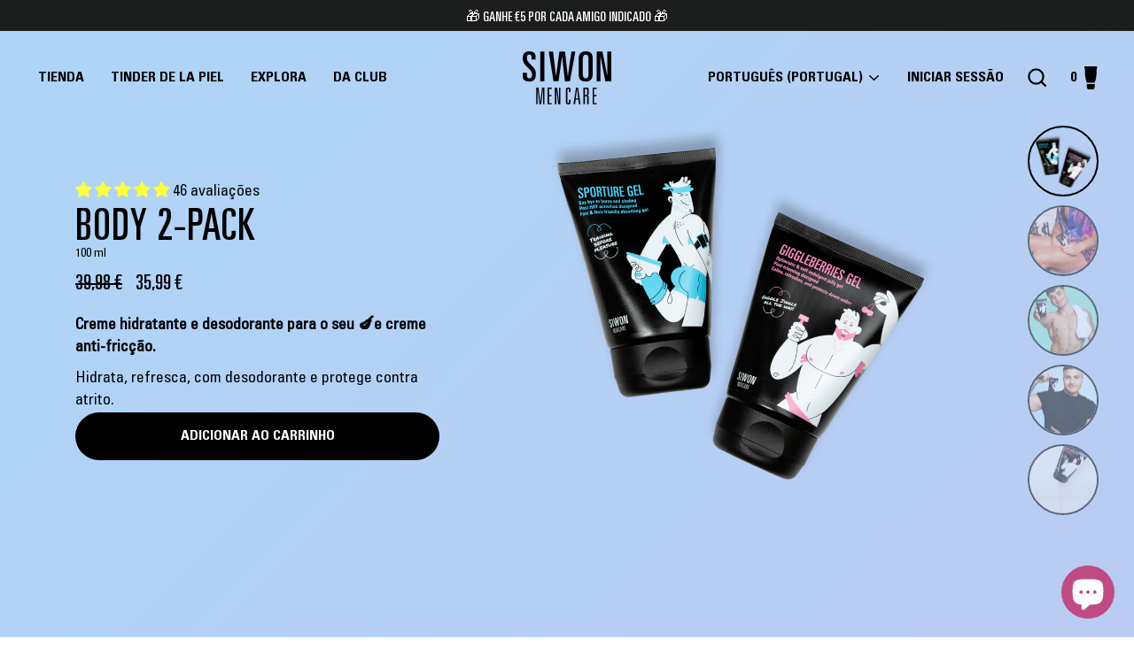

--- FILE ---
content_type: text/html; charset=utf-8
request_url: https://www.getsiwon.com/pt/products/body-2-pack
body_size: 95277
content:
<!doctype html>
<html class="no-js" lang="pt-PT" dir="{{ settings.text_direction }}">
<head>

<script data-integration="iframe" data-inject-url="https://saas.haut.ai/b2c/first-entrance?app_id=12740&company_id=520b6c58-c3c9-443f-a93d-9c8ab70877e3&utm_campaign=520b6c58-c3c9-443f-a93d-9c8ab70877e3-App%20-%20ESP" data-container="div#iframe-window" src="https://storage.googleapis.com/fe-scripts/js/saas-integration.js?v.1"></script>  
<!-- Google tag (gtag.js) -->
<script async src="https://www.googletagmanager.com/gtag/js?id=AW-474536301">
</script>
<script>
  window.dataLayer = window.dataLayer || [];
  function gtag(){dataLayer.push(arguments);}
  gtag('js', new Date());

  gtag('config', 'AW-474536301');
</script>
<script>
/* >> TriplePixel :: start*/
~function(W,H,A,L,E,_){function O(T,R){void 0===R&&(R=!1),H=new XMLHttpRequest,H.open("GET","//triplewhale-pixel.web.app/triplepx.txt?"+~(Date.now()/9e7),!0),H.send(null),H.onreadystatechange=function(){4===H.readyState&&200===H.status?setTimeout(function(){return eval(H.responseText)},50):(299<H.status||H.status<200)&&T&&!R&&(R=!0,O(T-1))}}if(L=window,!L[H+"sn"]){L[H+"sn"]=1;try{A.setItem(H,1+(0|A.getItem(H)||0)),W.includes("⇈")&&A.setItem(H+"Stg",1+(0|A.getItem(H+"Stg")||0)),(E=JSON.parse(A.getItem(H+"U")||"[]")).push(location.href),A.setItem(H+"U",JSON.stringify(E))}catch(e){}A.getItem('"!nC`')||(A=L,A[H]||(L=function(){return Date.now().toString(36)+"_"+Math.random().toString(36)},E=A[H]=function(t,e){return W=L(),(E._q=E._q||[]).push([W,t,e]),E._headless=!0,W},E.ch=W,O(5)))}}("","TriplePixel",localStorage);
/* << TriplePixel :: end*/
</script><script type="text/javascript">
    window.isense_gdpr_privacy_policy_text = "Política de privacidad";
    window.isense_gdpr_accept_button_text = "ACEPTO";
    window.isense_gdpr_close_button_text = "cerrar";
    window.isense_gdpr_change_cookies_text = "Preferencias";
    window.isense_gdpr_text = "Canalla 💃 esta web – como todas – usa cookies 🍪 Dale a ACEPTO y sigue con tu rollo o, si quieres, tenemos una política bla bla bla que puedes leer aquí:";

    window.isense_gdpr_strict_cookies_checkbox = "Cookies estrictamente necesarias";
    window.isense_gdpr_strict_cookies_text = "Estas cookies son necesarias para que la web funcione y no se pueden desactivar. Dichas cookies solo se configuran en respuesta a las acciones realizadas por ti, como el idioma, la moneda, el inicio de sesión, las preferencias de privacidad. Puedes configurar tu navegador para bloquear estas cookies, pero esto podría afectar la forma en que funciona nuestro sitio.";

    window.isense_gdpr_analytics_cookies_checkbox = "Analíticas y estadísticas";
    window.isense_gdpr_analytics_cookies_text = "Estas cookies nos permiten medir el tráfico de visitantes y ver las fuentes de tráfico mediante la recopilación de información en conjuntos de datos. También nos ayudan a comprender qué productos y acciones son más populares.";

    window.isense_gdpr_marketing_cookies_checkbox = "Marketing y Retargeting";
    window.isense_gdpr_marketing_cookies_text = "Estas cookies generalmente las establecen nuestros socios de marketing y publicidad. Pueden ser utilizadas por ellos para crear un perfil de tu interés y luego mostrarte anuncios relevantes. Si no permites estas cookies, no verás anuncios dirigidos a tus intereses.";

    window.isense_gdpr_functionality_cookies_checkbox = "Cookies funcionales";
    window.isense_gdpr_functionality_cookies_text = "Estas cookies permiten que nuestro sitio web ofrezca funciones adicionales y configuraciones personales. Pueden ser establecidas por nosotros o por proveedores terceros de servicios. Si no permites estas cookies, es posible que algunos de los servicios o funcionalidades no vayan correctamente.";

    window.isense_gdpr_popup_header = "Elije el tipo de cookies que aceptas";

    
    window.isense_gdpr_popup_description = "";
    

    window.isense_gdpr_dismiss_button_text = "Cerrar";

    window.isense_gdpr_accept_selected_button_text = "Aceptar seleccionadas";
    window.isense_gdpr_accept_all_button_text = "Aceptar todas";

    window.isense_gdpr_data_collection_text = "*Al clicar en estos botones, accedo a que se recopilen mi dirección IP y mi correo electrónico (si ha sido registrado). Para más información, consultar <a href='https://www.getsiwon.com/pages/gdpr-compliance'>Cumplimiento del RGPD (Reglamento General de Protección de Datos)</a>";
  </script>
<!-- Added by AVADA SEO Suite -->

<!-- /Added by AVADA SEO Suite -->

  <meta charset="utf-8">
  <meta http-equiv="X-UA-Compatible" content="IE=edge">
  <meta name="viewport" content="width=device-width,initial-scale=1">
  <meta name="theme-color" content="#000000">
  <link rel="canonical" href="https://www.getsiwon.com/pt/products/body-2-pack">
  <link rel="preconnect" href="https://cdn.shopify.com">
  <link rel="preconnect" href="https://fonts.shopifycdn.com">
  <link rel="dns-prefetch" href="https://productreviews.shopifycdn.com">
  <link rel="dns-prefetch" href="https://ajax.googleapis.com">
  <link rel="dns-prefetch" href="https://maps.googleapis.com">
  <link rel="dns-prefetch" href="https://maps.gstatic.com">
  <link rel="preload" href="//www.getsiwon.com/cdn/shop/t/11/assets/onil.css?v=36318479454225532451763119732" as="style">
  
  
<link rel="shortcut icon" href="//www.getsiwon.com/cdn/shop/files/siwon_fav_32x32.gif?v=1620929031" type="image/png" /><title>Body 2-Pack
&ndash; Siwon
</title>
<meta name="description" content="Creme hidratante e desodorante para o seu 🍆e creme anti-fricção. Hidrata, refresca, com desodorante e protege contra atrito."><meta property="og:site_name" content="Siwon">
  <meta property="og:url" content="https://www.getsiwon.com/pt/products/body-2-pack">
  <meta property="og:title" content="Body 2-Pack">
  <meta property="og:type" content="product">
  <meta property="og:description" content="Creme hidratante e desodorante para o seu 🍆e creme anti-fricção. Hidrata, refresca, com desodorante e protege contra atrito."><meta property="og:image" content="http://www.getsiwon.com/cdn/shop/files/8.Giggleberries_Sporturecopia_1200x1200.png?v=1721306237"><meta property="og:image" content="http://www.getsiwon.com/cdn/shop/files/Giggleberries_web1_3d824a24-11b0-4453-a3f3-1351530ff6ea_1200x1200.jpg?v=1721306242"><meta property="og:image" content="http://www.getsiwon.com/cdn/shop/files/GigglePedro_web1_1200x1200.jpg?v=1721306248">
  <meta property="og:image:secure_url" content="https://www.getsiwon.com/cdn/shop/files/8.Giggleberries_Sporturecopia_1200x1200.png?v=1721306237"><meta property="og:image:secure_url" content="https://www.getsiwon.com/cdn/shop/files/Giggleberries_web1_3d824a24-11b0-4453-a3f3-1351530ff6ea_1200x1200.jpg?v=1721306242"><meta property="og:image:secure_url" content="https://www.getsiwon.com/cdn/shop/files/GigglePedro_web1_1200x1200.jpg?v=1721306248">
  <meta name="twitter:site" content="@getSiwon">
  <meta name="twitter:card" content="summary_large_image">
  <meta name="twitter:title" content="Body 2-Pack">
  <meta name="twitter:description" content="Creme hidratante e desodorante para o seu 🍆e creme anti-fricção. Hidrata, refresca, com desodorante e protege contra atrito.">
<script>window.performance && window.performance.mark && window.performance.mark('shopify.content_for_header.start');</script><meta name="google-site-verification" content="TVchTDM_uq99BFlxh_uQG-Rm_VH6YX-KyqGaGRt0u7A">
<meta name="facebook-domain-verification" content="rc3hmu4h9rkkl5mu5d4m1j0nifikmt">
<meta name="facebook-domain-verification" content="ibgs76feycuuuzxelvxk6x9szam74n">
<meta name="facebook-domain-verification" content="85x80qgn4st41cvv4sfssq9xvzv81d">
<meta name="facebook-domain-verification" content="x7hb1i1eu9zsxs8m1yk4i32qxjhpgd">
<meta name="facebook-domain-verification" content="1pcbdysjwb213gtvj4envvh6ypircn">
<meta name="facebook-domain-verification" content="q52n16lii8ipnmb3bm4cepte501oij">
<meta name="facebook-domain-verification" content="lenknyuwh6liao8i545ta0l22hef5z">
<meta id="shopify-digital-wallet" name="shopify-digital-wallet" content="/55941693635/digital_wallets/dialog">
<meta name="shopify-requires-components" content="true" product-ids="9006818951496">
<meta name="shopify-checkout-api-token" content="bcb5c6baa517f2209e92a3d1592086d5">
<meta id="in-context-paypal-metadata" data-shop-id="55941693635" data-venmo-supported="false" data-environment="production" data-locale="en_US" data-paypal-v4="true" data-currency="EUR">
<link rel="alternate" hreflang="x-default" href="https://www.getsiwon.com/products/body-2-pack">
<link rel="alternate" hreflang="en" href="https://www.getsiwon.com/en/products/body-2-pack">
<link rel="alternate" hreflang="fr" href="https://www.getsiwon.com/fr/products/body-2-pack">
<link rel="alternate" hreflang="it" href="https://www.getsiwon.com/it/products/body-2-pack">
<link rel="alternate" hreflang="pt" href="https://www.getsiwon.com/pt/products/body-2-pack">
<link rel="alternate" hreflang="de" href="https://www.getsiwon.com/de/products/body-2-pack">
<link rel="alternate" hreflang="pt-PT" href="https://www.siwon.pt/products/body-2-pack">
<link rel="alternate" hreflang="es-PT" href="https://www.siwon.pt/es/products/body-2-pack">
<link rel="alternate" hreflang="it-IT" href="https://www.getsiwon.it/products/body-2-pack">
<link rel="alternate" hreflang="es-IT" href="https://www.getsiwon.it/es/products/body-2-pack">
<link rel="alternate" hreflang="fr-FR" href="https://www.getsiwon.fr/products/body-2-pack">
<link rel="alternate" hreflang="es-FR" href="https://www.getsiwon.fr/es/products/body-2-pack">
<link rel="alternate" hreflang="de-DE" href="https://www.getsiwon.de/products/body-2-pack">
<link rel="alternate" hreflang="es-DE" href="https://www.getsiwon.de/es/products/body-2-pack">
<link rel="alternate" hreflang="es-FI" href="https://en.getsiwon.com/products/body-2-pack">
<link rel="alternate" hreflang="en-FI" href="https://en.getsiwon.com/en/products/body-2-pack">
<link rel="alternate" type="application/json+oembed" href="https://www.getsiwon.com/pt/products/body-2-pack.oembed">
<script async="async" src="/checkouts/internal/preloads.js?locale=pt-ES"></script>
<link rel="preconnect" href="https://shop.app" crossorigin="anonymous">
<script async="async" src="https://shop.app/checkouts/internal/preloads.js?locale=pt-ES&shop_id=55941693635" crossorigin="anonymous"></script>
<script id="apple-pay-shop-capabilities" type="application/json">{"shopId":55941693635,"countryCode":"ES","currencyCode":"EUR","merchantCapabilities":["supports3DS"],"merchantId":"gid:\/\/shopify\/Shop\/55941693635","merchantName":"Siwon","requiredBillingContactFields":["postalAddress","email","phone"],"requiredShippingContactFields":["postalAddress","email","phone"],"shippingType":"shipping","supportedNetworks":["visa","maestro","masterCard","amex"],"total":{"type":"pending","label":"Siwon","amount":"1.00"},"shopifyPaymentsEnabled":true,"supportsSubscriptions":true}</script>
<script id="shopify-features" type="application/json">{"accessToken":"bcb5c6baa517f2209e92a3d1592086d5","betas":["rich-media-storefront-analytics"],"domain":"www.getsiwon.com","predictiveSearch":true,"shopId":55941693635,"locale":"pt-pt"}</script>
<script>var Shopify = Shopify || {};
Shopify.shop = "getsiwon.myshopify.com";
Shopify.locale = "pt-PT";
Shopify.currency = {"active":"EUR","rate":"1.0"};
Shopify.country = "ES";
Shopify.theme = {"name":"Siwon - 2.0.","id":136707145959,"schema_name":"Streamline","schema_version":"3.4.5","theme_store_id":null,"role":"main"};
Shopify.theme.handle = "null";
Shopify.theme.style = {"id":null,"handle":null};
Shopify.cdnHost = "www.getsiwon.com/cdn";
Shopify.routes = Shopify.routes || {};
Shopify.routes.root = "/pt/";</script>
<script type="module">!function(o){(o.Shopify=o.Shopify||{}).modules=!0}(window);</script>
<script>!function(o){function n(){var o=[];function n(){o.push(Array.prototype.slice.apply(arguments))}return n.q=o,n}var t=o.Shopify=o.Shopify||{};t.loadFeatures=n(),t.autoloadFeatures=n()}(window);</script>
<script>
  window.ShopifyPay = window.ShopifyPay || {};
  window.ShopifyPay.apiHost = "shop.app\/pay";
  window.ShopifyPay.redirectState = null;
</script>
<script id="shop-js-analytics" type="application/json">{"pageType":"product"}</script>
<script defer="defer" async type="module" src="//www.getsiwon.com/cdn/shopifycloud/shop-js/modules/v2/client.init-shop-cart-sync_DkeY9lyF.pt-PT.esm.js"></script>
<script defer="defer" async type="module" src="//www.getsiwon.com/cdn/shopifycloud/shop-js/modules/v2/chunk.common_BfwUEH3L.esm.js"></script>
<script type="module">
  await import("//www.getsiwon.com/cdn/shopifycloud/shop-js/modules/v2/client.init-shop-cart-sync_DkeY9lyF.pt-PT.esm.js");
await import("//www.getsiwon.com/cdn/shopifycloud/shop-js/modules/v2/chunk.common_BfwUEH3L.esm.js");

  window.Shopify.SignInWithShop?.initShopCartSync?.({"fedCMEnabled":true,"windoidEnabled":true});

</script>
<script>
  window.Shopify = window.Shopify || {};
  if (!window.Shopify.featureAssets) window.Shopify.featureAssets = {};
  window.Shopify.featureAssets['shop-js'] = {"shop-cart-sync":["modules/v2/client.shop-cart-sync_Dc1BtALr.pt-PT.esm.js","modules/v2/chunk.common_BfwUEH3L.esm.js"],"init-fed-cm":["modules/v2/client.init-fed-cm_BIZrTNqd.pt-PT.esm.js","modules/v2/chunk.common_BfwUEH3L.esm.js"],"init-shop-email-lookup-coordinator":["modules/v2/client.init-shop-email-lookup-coordinator_CMzhfNBz.pt-PT.esm.js","modules/v2/chunk.common_BfwUEH3L.esm.js"],"shop-cash-offers":["modules/v2/client.shop-cash-offers_Bg-88F_U.pt-PT.esm.js","modules/v2/chunk.common_BfwUEH3L.esm.js","modules/v2/chunk.modal_D1PgtOZa.esm.js"],"init-shop-cart-sync":["modules/v2/client.init-shop-cart-sync_DkeY9lyF.pt-PT.esm.js","modules/v2/chunk.common_BfwUEH3L.esm.js"],"init-windoid":["modules/v2/client.init-windoid_AQAnFedG.pt-PT.esm.js","modules/v2/chunk.common_BfwUEH3L.esm.js"],"shop-toast-manager":["modules/v2/client.shop-toast-manager_C5kH8mgs.pt-PT.esm.js","modules/v2/chunk.common_BfwUEH3L.esm.js"],"pay-button":["modules/v2/client.pay-button_CsLQyks-.pt-PT.esm.js","modules/v2/chunk.common_BfwUEH3L.esm.js"],"shop-button":["modules/v2/client.shop-button_C5eLo63U.pt-PT.esm.js","modules/v2/chunk.common_BfwUEH3L.esm.js"],"shop-login-button":["modules/v2/client.shop-login-button_M92mB918.pt-PT.esm.js","modules/v2/chunk.common_BfwUEH3L.esm.js","modules/v2/chunk.modal_D1PgtOZa.esm.js"],"avatar":["modules/v2/client.avatar_BTnouDA3.pt-PT.esm.js"],"shop-follow-button":["modules/v2/client.shop-follow-button_CzPWqEX7.pt-PT.esm.js","modules/v2/chunk.common_BfwUEH3L.esm.js","modules/v2/chunk.modal_D1PgtOZa.esm.js"],"init-customer-accounts-sign-up":["modules/v2/client.init-customer-accounts-sign-up_C-TTmY6d.pt-PT.esm.js","modules/v2/client.shop-login-button_M92mB918.pt-PT.esm.js","modules/v2/chunk.common_BfwUEH3L.esm.js","modules/v2/chunk.modal_D1PgtOZa.esm.js"],"init-shop-for-new-customer-accounts":["modules/v2/client.init-shop-for-new-customer-accounts_BWgebly4.pt-PT.esm.js","modules/v2/client.shop-login-button_M92mB918.pt-PT.esm.js","modules/v2/chunk.common_BfwUEH3L.esm.js","modules/v2/chunk.modal_D1PgtOZa.esm.js"],"init-customer-accounts":["modules/v2/client.init-customer-accounts_CAt_0ttN.pt-PT.esm.js","modules/v2/client.shop-login-button_M92mB918.pt-PT.esm.js","modules/v2/chunk.common_BfwUEH3L.esm.js","modules/v2/chunk.modal_D1PgtOZa.esm.js"],"checkout-modal":["modules/v2/client.checkout-modal_BKl_wURB.pt-PT.esm.js","modules/v2/chunk.common_BfwUEH3L.esm.js","modules/v2/chunk.modal_D1PgtOZa.esm.js"],"lead-capture":["modules/v2/client.lead-capture_DNz1F5uu.pt-PT.esm.js","modules/v2/chunk.common_BfwUEH3L.esm.js","modules/v2/chunk.modal_D1PgtOZa.esm.js"],"shop-login":["modules/v2/client.shop-login_D_U0xmcU.pt-PT.esm.js","modules/v2/chunk.common_BfwUEH3L.esm.js","modules/v2/chunk.modal_D1PgtOZa.esm.js"],"payment-terms":["modules/v2/client.payment-terms_CAyHeiDw.pt-PT.esm.js","modules/v2/chunk.common_BfwUEH3L.esm.js","modules/v2/chunk.modal_D1PgtOZa.esm.js"]};
</script>
<script>(function() {
  var isLoaded = false;
  function asyncLoad() {
    if (isLoaded) return;
    isLoaded = true;
    var urls = ["https:\/\/pc-quiz.s3.us-east-2.amazonaws.com\/current\/quiz-loader.min.js?shop=getsiwon.myshopify.com","https:\/\/s3.eu-west-1.amazonaws.com\/production-klarna-il-shopify-osm\/cf16d4fd57b31228611f3dddf619cc82993cf63f\/getsiwon.myshopify.com-1721717560346.js?shop=getsiwon.myshopify.com"];
    for (var i = 0; i < urls.length; i++) {
      var s = document.createElement('script');
      if ((!1741336248087 || Date.now() < 1741336248087) &&
      (!window.AVADA_SPEED_BLACKLIST || window.AVADA_SPEED_BLACKLIST.some(pattern => pattern.test(s))) &&
      (!window.AVADA_SPEED_WHITELIST || window.AVADA_SPEED_WHITELIST.every(pattern => !pattern.test(s)))) s.type = 'lightJs'; else s.type = 'text/javascript';
      s.async = true;
      s.src = urls[i];
      var x = document.getElementsByTagName('script')[0];
      x.parentNode.insertBefore(s, x);
    }
  };
  if(window.attachEvent) {
    window.attachEvent('onload', asyncLoad);
  } else {
    window.addEventListener('load', asyncLoad, false);
  }
})();</script>
<script id="__st">var __st={"a":55941693635,"offset":3600,"reqid":"d5ad36d2-5c92-4614-9685-a02b332f3d31-1763908863","pageurl":"www.getsiwon.com\/pt\/products\/body-2-pack","u":"c2770289a83c","p":"product","rtyp":"product","rid":9006818951496};</script>
<script>window.ShopifyPaypalV4VisibilityTracking = true;</script>
<script id="form-persister">!function(){'use strict';const t='contact',e='new_comment',n=[[t,t],['blogs',e],['comments',e],[t,'customer']],o='password',r='form_key',c=['recaptcha-v3-token','g-recaptcha-response','h-captcha-response',o],s=()=>{try{return window.sessionStorage}catch{return}},i='__shopify_v',u=t=>t.elements[r],a=function(){const t=[...n].map((([t,e])=>`form[action*='/${t}']:not([data-nocaptcha='true']) input[name='form_type'][value='${e}']`)).join(',');var e;return e=t,()=>e?[...document.querySelectorAll(e)].map((t=>t.form)):[]}();function m(t){const e=u(t);a().includes(t)&&(!e||!e.value)&&function(t){try{if(!s())return;!function(t){const e=s();if(!e)return;const n=u(t);if(!n)return;const o=n.value;o&&e.removeItem(o)}(t);const e=Array.from(Array(32),(()=>Math.random().toString(36)[2])).join('');!function(t,e){u(t)||t.append(Object.assign(document.createElement('input'),{type:'hidden',name:r})),t.elements[r].value=e}(t,e),function(t,e){const n=s();if(!n)return;const r=[...t.querySelectorAll(`input[type='${o}']`)].map((({name:t})=>t)),u=[...c,...r],a={};for(const[o,c]of new FormData(t).entries())u.includes(o)||(a[o]=c);n.setItem(e,JSON.stringify({[i]:1,action:t.action,data:a}))}(t,e)}catch(e){console.error('failed to persist form',e)}}(t)}const f=t=>{if('true'===t.dataset.persistBound)return;const e=function(t,e){const n=function(t){return'function'==typeof t.submit?t.submit:HTMLFormElement.prototype.submit}(t).bind(t);return function(){let t;return()=>{t||(t=!0,(()=>{try{e(),n()}catch(t){(t=>{console.error('form submit failed',t)})(t)}})(),setTimeout((()=>t=!1),250))}}()}(t,(()=>{m(t)}));!function(t,e){if('function'==typeof t.submit&&'function'==typeof e)try{t.submit=e}catch{}}(t,e),t.addEventListener('submit',(t=>{t.preventDefault(),e()})),t.dataset.persistBound='true'};!function(){function t(t){const e=(t=>{const e=t.target;return e instanceof HTMLFormElement?e:e&&e.form})(t);e&&m(e)}document.addEventListener('submit',t),document.addEventListener('DOMContentLoaded',(()=>{const e=a();for(const t of e)f(t);var n;n=document.body,new window.MutationObserver((t=>{for(const e of t)if('childList'===e.type&&e.addedNodes.length)for(const t of e.addedNodes)1===t.nodeType&&'FORM'===t.tagName&&a().includes(t)&&f(t)})).observe(n,{childList:!0,subtree:!0,attributes:!1}),document.removeEventListener('submit',t)}))}()}();</script>
<script integrity="sha256-52AcMU7V7pcBOXWImdc/TAGTFKeNjmkeM1Pvks/DTgc=" data-source-attribution="shopify.loadfeatures" defer="defer" src="//www.getsiwon.com/cdn/shopifycloud/storefront/assets/storefront/load_feature-81c60534.js" crossorigin="anonymous"></script>
<script crossorigin="anonymous" defer="defer" src="//www.getsiwon.com/cdn/shopifycloud/storefront/assets/shopify_pay/storefront-65b4c6d7.js?v=20250812"></script>
<script data-source-attribution="shopify.dynamic_checkout.dynamic.init">var Shopify=Shopify||{};Shopify.PaymentButton=Shopify.PaymentButton||{isStorefrontPortableWallets:!0,init:function(){window.Shopify.PaymentButton.init=function(){};var t=document.createElement("script");t.src="https://www.getsiwon.com/cdn/shopifycloud/portable-wallets/latest/portable-wallets.pt-pt.js",t.type="module",document.head.appendChild(t)}};
</script>
<script data-source-attribution="shopify.dynamic_checkout.buyer_consent">
  function portableWalletsHideBuyerConsent(e){var t=document.getElementById("shopify-buyer-consent"),n=document.getElementById("shopify-subscription-policy-button");t&&n&&(t.classList.add("hidden"),t.setAttribute("aria-hidden","true"),n.removeEventListener("click",e))}function portableWalletsShowBuyerConsent(e){var t=document.getElementById("shopify-buyer-consent"),n=document.getElementById("shopify-subscription-policy-button");t&&n&&(t.classList.remove("hidden"),t.removeAttribute("aria-hidden"),n.addEventListener("click",e))}window.Shopify?.PaymentButton&&(window.Shopify.PaymentButton.hideBuyerConsent=portableWalletsHideBuyerConsent,window.Shopify.PaymentButton.showBuyerConsent=portableWalletsShowBuyerConsent);
</script>
<script data-source-attribution="shopify.dynamic_checkout.cart.bootstrap">document.addEventListener("DOMContentLoaded",(function(){function t(){return document.querySelector("shopify-accelerated-checkout-cart, shopify-accelerated-checkout")}if(t())Shopify.PaymentButton.init();else{new MutationObserver((function(e,n){t()&&(Shopify.PaymentButton.init(),n.disconnect())})).observe(document.body,{childList:!0,subtree:!0})}}));
</script>
<link id="shopify-accelerated-checkout-styles" rel="stylesheet" media="screen" href="https://www.getsiwon.com/cdn/shopifycloud/portable-wallets/latest/accelerated-checkout-backwards-compat.css" crossorigin="anonymous">
<style id="shopify-accelerated-checkout-cart">
        #shopify-buyer-consent {
  margin-top: 1em;
  display: inline-block;
  width: 100%;
}

#shopify-buyer-consent.hidden {
  display: none;
}

#shopify-subscription-policy-button {
  background: none;
  border: none;
  padding: 0;
  text-decoration: underline;
  font-size: inherit;
  cursor: pointer;
}

#shopify-subscription-policy-button::before {
  box-shadow: none;
}

      </style>

<script>window.performance && window.performance.mark && window.performance.mark('shopify.content_for_header.end');</script>

  <script>
    var theme = {
      stylesheet: "//www.getsiwon.com/cdn/shop/t/11/assets/theme.css?v=106058344937677560541701725152",
      template: "product",
      routes: {
        home: "/pt",
        cart: "/pt/cart",
        cartAdd: "/pt/cart/add.js",
        cartChange: "/pt/cart/change"
      },
      strings: {
        addToCart: "Adicionar ao Carrinho",
        soldOut: "Esgotado",
        unavailable: "Indisponível",
        regularPrice: "Preço normal",
        salePrice: "Preço de saldo",
        stockLabel: "[count] em estoque",
        willNotShipUntil: "Envio a partir de [date]",
        willBeInStockAfter: "Estará disponível após [date]",
        waitingForStock: "Inventory no caminho",
        cartItems: "[count] itens",
        cartConfirmDelete: "Tem certeza de que deseja remover este item?",
        cartTermsConfirmation: "Você deve concordar com os termos e condições de vendas para verificar"
      },
      settings: {
        dynamicVariantsEnable: true,
        cartType: "page",
        moneyFormat: "\u003cspan class=transcy-money\u003e{{amount_with_comma_separator}} €\u003c\/span\u003e",
        quickView: false,
        hoverProductGrid: false,
        themeName: 'Streamline',
        themeVersion: "3.4.5"
      }
    };

    document.documentElement.className = document.documentElement.className.replace('no-js', 'js');
  </script><style data-shopify>:root {
    --typeHeaderPrimary: Poppins;
    --typeHeaderFallback: sans-serif;
    --typeHeaderSize: 40px;
    --typeHeaderStyle: normal;
    --typeHeaderWeight: 700;
    --typeHeaderLineHeight: 1.2;
    --typeHeaderSpacing: 0.025em;

    --typeBasePrimary:Poppins;
    --typeBaseFallback:sans-serif;
    --typeBaseSize: 18px;
    --typeBaseWeight: 500;
    --typeBaseStyle: normal;
    --typeBaseSpacing: 0.05em;
    --typeBaseLineHeight: 1.4;

    
      --buttonRadius: 0px;
    

    --iconWeight: 5px;
    --iconLinecaps: miter;
  }

  

  .hero {
    background-image: linear-gradient(100deg, #ffffff 40%, #ffffff 63%, #ffffff 79%);
  }

  .placeholder-content,
  .image-wrap,
  .skrim__link,
  .pswp__img--placeholder {
    background-image: linear-gradient(100deg, #eee 40%, #e6e6e6 63%, #eee 79%);
  }</style><style>
  @font-face {
  font-family: Poppins;
  font-weight: 700;
  font-style: normal;
  font-display: swap;
  src: url("//www.getsiwon.com/cdn/fonts/poppins/poppins_n7.56758dcf284489feb014a026f3727f2f20a54626.woff2") format("woff2"),
       url("//www.getsiwon.com/cdn/fonts/poppins/poppins_n7.f34f55d9b3d3205d2cd6f64955ff4b36f0cfd8da.woff") format("woff");
}

  @font-face {
  font-family: Poppins;
  font-weight: 500;
  font-style: normal;
  font-display: swap;
  src: url("//www.getsiwon.com/cdn/fonts/poppins/poppins_n5.ad5b4b72b59a00358afc706450c864c3c8323842.woff2") format("woff2"),
       url("//www.getsiwon.com/cdn/fonts/poppins/poppins_n5.33757fdf985af2d24b32fcd84c9a09224d4b2c39.woff") format("woff");
}


  @font-face {
  font-family: Poppins;
  font-weight: 700;
  font-style: normal;
  font-display: swap;
  src: url("//www.getsiwon.com/cdn/fonts/poppins/poppins_n7.56758dcf284489feb014a026f3727f2f20a54626.woff2") format("woff2"),
       url("//www.getsiwon.com/cdn/fonts/poppins/poppins_n7.f34f55d9b3d3205d2cd6f64955ff4b36f0cfd8da.woff") format("woff");
}

  @font-face {
  font-family: Poppins;
  font-weight: 500;
  font-style: italic;
  font-display: swap;
  src: url("//www.getsiwon.com/cdn/fonts/poppins/poppins_i5.6acfce842c096080e34792078ef3cb7c3aad24d4.woff2") format("woff2"),
       url("//www.getsiwon.com/cdn/fonts/poppins/poppins_i5.a49113e4fe0ad7fd7716bd237f1602cbec299b3c.woff") format("woff");
}

  @font-face {
  font-family: Poppins;
  font-weight: 700;
  font-style: italic;
  font-display: swap;
  src: url("//www.getsiwon.com/cdn/fonts/poppins/poppins_i7.42fd71da11e9d101e1e6c7932199f925f9eea42d.woff2") format("woff2"),
       url("//www.getsiwon.com/cdn/fonts/poppins/poppins_i7.ec8499dbd7616004e21155106d13837fff4cf556.woff") format("woff");
}


  body,
  input,
  textarea,
  button,
  select {
    -webkit-font-smoothing: antialiased;
    -webkit-text-size-adjust: 100%;
    text-rendering: optimizeSpeed;
    font-family: var(--typeBasePrimary), var(--typeBaseFallback);
    font-size: calc(var(--typeBaseSize) * 0.85);
    font-weight: var(--typeBaseWeight);
    font-style: var(--typeBaseStyle);
    letter-spacing: var(--typeBaseSpacing);
    line-height: var(--typeBaseLineHeight);
  }

  @media only screen and (min-width: 769px) {
    body,
    input,
    textarea,
    button,
    select {
      font-size: var(--typeBaseSize);
    }
  }

  .page-container {
    display: none;
  }

  h1, .h1,
  h3, .h3,
  h4, .h4,
  h5, .h5,
  h6, .h6,
  .section-header__title,
  .spr-header-title.spr-header-title {
    font-family: var(--typeHeaderPrimary), var(--typeHeaderFallback);
    font-weight: var(--typeHeaderWeight);
    font-style: normal;
    letter-spacing: var(--typeHeaderSpacing);
    line-height: var(--typeHeaderLineHeight);
    word-break: break-word;

    
  }

  h2, .h2 {
    font-family: var(--typeBasePrimary), var(--typeBaseFallback);
    font-weight: var(--typeBaseWeight);
    letter-spacing: var(--typeBaseSpacing);
    line-height: var(--typeBaseLineHeight);
  }

  
  @keyframes pulse-fade {
    0% {
      opacity: 0;
    }
    50% {
      opacity: 1;
    }
    100% {
      opacity: 0;
    }
  }

  .splash-screen {
    box-sizing: border-box;
    display: flex;
    position: fixed;
    left: 0;
    top: 0;
    right: 0;
    bottom: 0;
    align-items: center;
    justify-content: center;
    z-index: 10001;
    background-color: #ffffff;
  }

  .splash-screen__loader {
    max-width: 140px;
  }

  @media only screen and (min-width: 769px) {
    .splash-screen__loader {
      max-width: 200px;
    }
  }

  .splash-screen img {
    display: block;
    max-width: 100%;
    border: 0 none;
    animation: pulse-fade 0.4s infinite linear;
  }

  .loader-text {
    letter-spacing: 0.2em;
    font-size: 1.5em;
    text-transform: uppercase;
    animation: pulse-fade 0.4s infinite linear;
  }

  .loader-logo {
    display: none;
    position: fixed;
    left: 0;
    top: 0;
    right: 0;
    bottom: 0;
    align-items: center;
    justify-content: center;
    background-color: #ffffff;
    z-index: 6000;
  }

  .loader-logo__img {
    display: block;
  }

  .transition-body {
    opacity: 0;
  }

  .btn--loading span:after {
    content: "Carregando";
  }
</style>

<link title="theme" rel="preload" href="//www.getsiwon.com/cdn/shop/t/11/assets/theme.css?v=106058344937677560541701725152" as="style">
<noscript><link rel="stylesheet" href="//www.getsiwon.com/cdn/shop/t/11/assets/theme.css?v=106058344937677560541701725152"></noscript>

<script>
/*! loadCSS. [c]2017 Filament Group, Inc. MIT License */
!function(a){"use strict";var b=function(b,c,d){function e(a){return h.body?a():void setTimeout(function(){e(a)})}function f(){i.addEventListener&&i.removeEventListener("load",f);if(!Shopify.designMode)i.media=d||"all"}var g,h=a.document,i=h.createElement("link");if(c)g=c;else{var j=(h.body||h.getElementsByTagName("head")[0]).childNodes;g=j[j.length-1]}var k=h.styleSheets;i.rel="stylesheet",i.href=b,i.media=Shopify.designMode?d||"all":"only x",e(function(){g.parentNode.insertBefore(i,c?g:g.nextSibling)});var l=function(a){for(var b=i.href,c=k.length;c--;)if(k[c].href===b)return a();setTimeout(function(){l(a)})};return i.addEventListener&&i.addEventListener("load",f),i.onloadcssdefined=l,l(f),i};"undefined"!=typeof exports?exports.loadCSS=b:a.loadCSS=b}("undefined"!=typeof global?global:this);
/*! onloadCSS. (onload callback for loadCSS) [c]2017 Filament Group, Inc. MIT License */
function onloadCSS(a,b){function c(){!d&&b&&(d=!0,b.call(a))}var d;a.addEventListener&&a.addEventListener("load",c),a.attachEvent&&a.attachEvent("onload",c),"isApplicationInstalled"in navigator&&"onloadcssdefined"in a&&a.onloadcssdefined(c)}

// Insert our stylesheet before our preload <link> tag
var preload = document.querySelector('link[href="//www.getsiwon.com/cdn/shop/t/11/assets/theme.css?v=106058344937677560541701725152"]');
var stylesheet = loadCSS('//www.getsiwon.com/cdn/shop/t/11/assets/theme.css?v=106058344937677560541701725152', preload);
// Create a property to easily detect if the stylesheet is done loading
onloadCSS(stylesheet, function() { stylesheet.loaded = true; });
</script>
<link href="//www.getsiwon.com/cdn/shop/t/11/assets/onil.css?v=36318479454225532451763119732" rel="stylesheet" media="all"/>

  <script src="//www.getsiwon.com/cdn/shop/t/11/assets/vendor-v3.js" defer="defer"></script>
  <script src="//www.getsiwon.com/cdn/shop/t/11/assets/odometer.js" defer="defer"></script><link rel="preload" as="style" href="//www.getsiwon.com/cdn/shop/t/11/assets/currency-flags.css" onload="this.onload=null;this.rel='stylesheet'">
    <link rel="stylesheet" href="//www.getsiwon.com/cdn/shop/t/11/assets/currency-flags.css">
  <script src="//www.getsiwon.com/cdn/shop/t/11/assets/theme.js?v=151705232027563478191680173669" defer="defer"></script><!-- RedRetarget App Hook start -->
<link rel="dns-prefetch" href="https://trackifyx.redretarget.com">


<!-- HOOK JS-->

<meta name="tfx:tags" content=" Body,  col-1_#ff97d0,  col-2_#9fe0ff,  col_#9FDFFF,  De 20 a 50€,  deg,  ex_1,  From €20 to €50,  nowrap,  pack,  Para el cuerpo,  Para o corpo,  r,  Repair,  Reparación,  Reparação,  subscribe, ">
<meta name="tfx:collections" content="Packs y suscripciones, ">







<script id="tfx-cart">
    
    window.tfxCart = {"note":null,"attributes":{},"original_total_price":0,"total_price":0,"total_discount":0,"total_weight":0.0,"item_count":0,"items":[],"requires_shipping":false,"currency":"EUR","items_subtotal_price":0,"cart_level_discount_applications":[],"checkout_charge_amount":0}
</script>



<script id="tfx-product">
    
    window.tfxProduct = {"id":9006818951496,"title":"Body 2-Pack","handle":"body-2-pack","description":"\u003cp\u003e\u003cb\u003eCreme hidratante e desodorante para o seu 🍆e creme anti-fricção.\u003c\/b\u003e\u003c\/p\u003e\n\u003cp\u003eHidrata, refresca, com desodorante e protege contra atrito.\u003cb\u003e\u003cbr\u003e\u003c\/b\u003e\u003c\/p\u003e","published_at":"2024-07-15T18:28:03+02:00","created_at":"2024-07-11T10:48:13+02:00","vendor":"Siwon","type":"Loción","tags":["Body","col-1_#ff97d0","col-2_#9fe0ff","col_#9FDFFF","De 20 a 50€","deg","ex_1","From €20 to €50","nowrap","pack","Para el cuerpo","Para o corpo","r","Repair","Reparación","Reparação","subscribe"],"price":3599,"price_min":3599,"price_max":3599,"available":true,"price_varies":false,"compare_at_price":3998,"compare_at_price_min":3998,"compare_at_price_max":3998,"compare_at_price_varies":false,"variants":[{"id":48765250830664,"title":"Default Title","option1":"Default Title","option2":null,"option3":null,"sku":"SIW061","requires_shipping":true,"taxable":true,"featured_image":null,"available":true,"name":"Body 2-Pack","public_title":null,"options":["Default Title"],"price":3599,"weight":234,"compare_at_price":3998,"inventory_management":"shopify","barcode":null,"requires_selling_plan":false,"selling_plan_allocations":[]}],"images":["\/\/www.getsiwon.com\/cdn\/shop\/files\/8.Giggleberries_Sporturecopia.png?v=1721306237","\/\/www.getsiwon.com\/cdn\/shop\/files\/Giggleberries_web1_3d824a24-11b0-4453-a3f3-1351530ff6ea.jpg?v=1721306242","\/\/www.getsiwon.com\/cdn\/shop\/files\/GigglePedro_web1.jpg?v=1721306248","\/\/www.getsiwon.com\/cdn\/shop\/files\/Sporture_web1.jpg?v=1721306251","\/\/www.getsiwon.com\/cdn\/shop\/files\/GiggleChorrea_web1.jpg?v=1721306254"],"featured_image":"\/\/www.getsiwon.com\/cdn\/shop\/files\/8.Giggleberries_Sporturecopia.png?v=1721306237","options":["Title"],"media":[{"alt":"Body 2-Pack - Siwon","id":50622793187656,"position":1,"preview_image":{"aspect_ratio":1.097,"height":1280,"width":1404,"src":"\/\/www.getsiwon.com\/cdn\/shop\/files\/8.Giggleberries_Sporturecopia.png?v=1721306237"},"aspect_ratio":1.097,"height":1280,"media_type":"image","src":"\/\/www.getsiwon.com\/cdn\/shop\/files\/8.Giggleberries_Sporturecopia.png?v=1721306237","width":1404},{"alt":"Body 2-Pack - Siwon","id":50622793253192,"position":2,"preview_image":{"aspect_ratio":1.5,"height":1040,"width":1560,"src":"\/\/www.getsiwon.com\/cdn\/shop\/files\/Giggleberries_web1_3d824a24-11b0-4453-a3f3-1351530ff6ea.jpg?v=1721306242"},"aspect_ratio":1.5,"height":1040,"media_type":"image","src":"\/\/www.getsiwon.com\/cdn\/shop\/files\/Giggleberries_web1_3d824a24-11b0-4453-a3f3-1351530ff6ea.jpg?v=1721306242","width":1560},{"alt":"Body 2-Pack - Siwon","id":50622793285960,"position":3,"preview_image":{"aspect_ratio":1.5,"height":1040,"width":1560,"src":"\/\/www.getsiwon.com\/cdn\/shop\/files\/GigglePedro_web1.jpg?v=1721306248"},"aspect_ratio":1.5,"height":1040,"media_type":"image","src":"\/\/www.getsiwon.com\/cdn\/shop\/files\/GigglePedro_web1.jpg?v=1721306248","width":1560},{"alt":"Body 2-Pack - Siwon","id":50622793318728,"position":4,"preview_image":{"aspect_ratio":1.5,"height":1040,"width":1560,"src":"\/\/www.getsiwon.com\/cdn\/shop\/files\/Sporture_web1.jpg?v=1721306251"},"aspect_ratio":1.5,"height":1040,"media_type":"image","src":"\/\/www.getsiwon.com\/cdn\/shop\/files\/Sporture_web1.jpg?v=1721306251","width":1560},{"alt":"Body 2-Pack - Siwon","id":50622793351496,"position":5,"preview_image":{"aspect_ratio":1.5,"height":1040,"width":1560,"src":"\/\/www.getsiwon.com\/cdn\/shop\/files\/GiggleChorrea_web1.jpg?v=1721306254"},"aspect_ratio":1.5,"height":1040,"media_type":"image","src":"\/\/www.getsiwon.com\/cdn\/shop\/files\/GiggleChorrea_web1.jpg?v=1721306254","width":1560}],"requires_selling_plan":false,"selling_plan_groups":[],"content":"\u003cp\u003e\u003cb\u003eCreme hidratante e desodorante para o seu 🍆e creme anti-fricção.\u003c\/b\u003e\u003c\/p\u003e\n\u003cp\u003eHidrata, refresca, com desodorante e protege contra atrito.\u003cb\u003e\u003cbr\u003e\u003c\/b\u003e\u003c\/p\u003e"}
</script>


<script type="text/javascript">
    /* ----- TFX Theme hook start ----- */
    (function (t, r, k, f, y, x) {
        if (t.tkfy != undefined) return true;
        t.tkfy = true;
        y = r.createElement(k); y.src = f; y.async = true;
        x = r.getElementsByTagName(k)[0]; x.parentNode.insertBefore(y, x);
    })(window, document, 'script', 'https://trackifyx.redretarget.com/pull/getsiwon.myshopify.com/hook.js');
    /* ----- TFX theme hook end ----- */
</script>
<!-- RedRetarget App Hook end -->


  
<!-- Start of Judge.me Core -->
<link rel="dns-prefetch" href="https://cdn.judge.me/">
<script data-cfasync='false' class='jdgm-settings-script'>window.jdgmSettings={"pagination":5,"disable_web_reviews":false,"badge_no_review_text":"Sem avaliações","badge_n_reviews_text":"{{ n }} avaliação/avaliações","badge_star_color":"#FFFF42","hide_badge_preview_if_no_reviews":true,"badge_hide_text":false,"enforce_center_preview_badge":false,"widget_title":"Avaliações de Clientes","widget_open_form_text":"Escrever uma avaliação","widget_close_form_text":"Cancelar avaliação","widget_refresh_page_text":"Atualizar página","widget_summary_text":"Baseado em {{ number_of_reviews }} avaliação/avaliações","widget_no_review_text":"Seja o primeiro a escrever uma avaliação","widget_name_field_text":"Nome de exibição","widget_verified_name_field_text":"Nome Verificado (público)","widget_name_placeholder_text":"Nome de exibição","widget_required_field_error_text":"Este campo é obrigatório.","widget_email_field_text":"Endereço de email","widget_verified_email_field_text":"Email Verificado (privado, não pode ser editado)","widget_email_placeholder_text":"Seu endereço de email","widget_email_field_error_text":"Por favor, digite um endereço de email válido.","widget_rating_field_text":"Avaliação","widget_review_title_field_text":"Título da Avaliação","widget_review_title_placeholder_text":"Dê um título à sua avaliação","widget_review_body_field_text":"Conteúdo da avaliação","widget_review_body_placeholder_text":"Comece a escrever aqui...","widget_pictures_field_text":"Foto/Vídeo (opcional)","widget_submit_review_text":"Enviar Avaliação","widget_submit_verified_review_text":"Enviar Avaliação Verificada","widget_submit_success_msg_with_auto_publish":"Obrigado! Por favor, atualize a página em alguns momentos para ver sua avaliação. Você pode remover ou editar sua avaliação fazendo login em \u003ca href='https://judge.me/login' target='_blank' rel='nofollow noopener'\u003eJudge.me\u003c/a\u003e","widget_submit_success_msg_no_auto_publish":"Obrigado! Sua avaliação será publicada assim que for aprovada pelo administrador da loja. Você pode remover ou editar sua avaliação fazendo login em \u003ca href='https://judge.me/login' target='_blank' rel='nofollow noopener'\u003eJudge.me\u003c/a\u003e","widget_show_default_reviews_out_of_total_text":"Mostrando {{ n_reviews_shown }} de {{ n_reviews }} avaliações.","widget_show_all_link_text":"Mostrar tudo","widget_show_less_link_text":"Mostrar menos","widget_author_said_text":"{{ reviewer_name }} disse:","widget_days_text":"{{ n }} dias atrás","widget_weeks_text":"{{ n }} semana/semanas atrás","widget_months_text":"{{ n }} mês/meses atrás","widget_years_text":"{{ n }} ano/anos atrás","widget_yesterday_text":"Ontem","widget_today_text":"Hoje","widget_replied_text":"\u003e\u003e {{ shop_name }} respondeu:","widget_read_more_text":"Leia mais","widget_rating_filter_color":"#D46B9C","widget_rating_filter_see_all_text":"Ver todas as avaliações","widget_sorting_most_recent_text":"Mais Recentes","widget_sorting_highest_rating_text":"Maior Avaliação","widget_sorting_lowest_rating_text":"Menor Avaliação","widget_sorting_with_pictures_text":"Apenas Fotos","widget_sorting_most_helpful_text":"Mais Úteis","widget_open_question_form_text":"Fazer uma pergunta","widget_reviews_subtab_text":"Avaliações","widget_questions_subtab_text":"Perguntas","widget_question_label_text":"Pergunta","widget_answer_label_text":"Resposta","widget_question_placeholder_text":"Escreva sua pergunta aqui","widget_submit_question_text":"Enviar Pergunta","widget_question_submit_success_text":"Obrigado pela sua pergunta! Iremos notificá-lo quando for respondida.","widget_star_color":"#000000","verified_badge_text":"Verificado","verified_badge_placement":"left-of-reviewer-name","widget_hide_border":false,"widget_social_share":false,"widget_thumb":false,"widget_review_location_show":false,"widget_location_format":"country_iso_code","all_reviews_include_out_of_store_products":true,"all_reviews_out_of_store_text":"(fora da loja)","all_reviews_product_name_prefix_text":"sobre","enable_review_pictures":true,"enable_question_anwser":false,"review_date_format":"dd/mm/yyyy","widget_product_reviews_subtab_text":"Avaliações de Produtos","widget_shop_reviews_subtab_text":"Avaliações da Loja","widget_write_a_store_review_text":"Escrever uma Avaliação da Loja","widget_other_languages_heading":"Avaliações em Outros Idiomas","widget_translate_review_text":"Traduzir avaliação para {{ language }}","widget_translating_review_text":"Traduzindo...","widget_show_original_translation_text":"Mostrar original ({{ language }})","widget_translate_review_failed_text":"Não foi possível traduzir a avaliação.","widget_translate_review_retry_text":"Tentar novamente","widget_translate_review_try_again_later_text":"Tente novamente mais tarde","widget_sorting_pictures_first_text":"Fotos Primeiro","show_pictures_on_all_rev_page_desktop":true,"floating_tab_button_name":"★ Avaliações","floating_tab_title":"Deixe os clientes falarem por nós","floating_tab_url":"","floating_tab_url_enabled":true,"all_reviews_text_badge_text":"Os clientes nos avaliam com {{ shop.metafields.judgeme.all_reviews_rating | round: 1 }}/5 com base em {{ shop.metafields.judgeme.all_reviews_count }} avaliações.","all_reviews_text_badge_text_branded_style":"{{ shop.metafields.judgeme.all_reviews_rating | round: 1 }} de 5 estrelas com base em {{ shop.metafields.judgeme.all_reviews_count }} avaliações","all_reviews_text_badge_url":"","featured_carousel_title":"Deixe os clientes falarem por nós","featured_carousel_count_text":"de {{ n }} avaliações","featured_carousel_url":"","featured_carousel_width":100,"verified_count_badge_url":"","widget_histogram_use_custom_color":true,"widget_pagination_use_custom_color":true,"picture_reminder_submit_button":"Enviar Fotos","enable_review_videos":true,"mute_video_by_default":true,"widget_sorting_videos_first_text":"Vídeos Primeiro","widget_review_pending_text":"Pendente","remove_microdata_snippet":false,"preview_badge_no_question_text":"Sem perguntas","preview_badge_n_question_text":"{{ number_of_questions }} pergunta/perguntas","remove_judgeme_branding":true,"widget_search_bar_placeholder":"Pesquisar avaliações","widget_sorting_verified_only_text":"Apenas verificados","featured_carousel_theme":"compact","featured_carousel_more_reviews_button_text":"Ler mais avaliações","featured_carousel_view_product_button_text":"Ver produto","all_reviews_page_load_reviews_on":"button_click","all_reviews_page_load_more_text":"Carregar Mais Avaliações","widget_public_name_text":"exibido publicamente como","default_reviewer_name_has_non_latin":true,"widget_reviewer_anonymous":"Anônimo","medals_widget_title":"Medalhas de Avaliação Judge.me","widget_invalid_yt_video_url_error_text":"Não é uma URL de vídeo do YouTube","widget_max_length_field_error_text":"Por favor, digite no máximo {0} caracteres.","widget_verified_by_shop_text":"Verificado pela Loja","widget_load_with_code_splitting":true,"widget_ugc_title":"Feito por nós, Compartilhado por você","widget_ugc_subtitle":"Marque-nos para ver sua foto em destaque em nossa página","widget_ugc_primary_button_text":"Comprar Agora","widget_ugc_secondary_button_text":"Carregar Mais","widget_ugc_reviews_button_text":"Ver Avaliações","widget_primary_color":"#000000","widget_summary_average_rating_text":"{{ average_rating }} de 5","widget_media_grid_title":"Fotos e vídeos de clientes","widget_media_grid_see_more_text":"Ver mais","widget_show_product_medals":false,"widget_verified_by_judgeme_text":"Verificado por Judge.me","widget_show_store_medals":false,"widget_verified_by_judgeme_text_in_store_medals":"Verificado por Judge.me","widget_media_field_exceed_quantity_message":"Desculpe, só podemos aceitar {{ max_media }} para uma avaliação.","widget_media_field_exceed_limit_message":"{{ file_name }} é muito grande, por favor selecione um {{ media_type }} menor que {{ size_limit }}MB.","widget_review_submitted_text":"Avaliação Enviada!","widget_question_submitted_text":"Pergunta Enviada!","widget_close_form_text_question":"Cancelar","widget_write_your_answer_here_text":"Escreva sua resposta aqui","widget_enabled_branded_link":true,"widget_show_collected_by_judgeme":true,"widget_collected_by_judgeme_text":"coletado por Judge.me","widget_load_more_text":"Carregar Mais","widget_load_more_color":"#D46B9C","widget_full_review_text":"Avaliação Completa","widget_read_more_reviews_text":"Ler Mais Avaliações","widget_read_questions_text":"Ler Perguntas","widget_questions_and_answers_text":"Perguntas e Respostas","widget_verified_by_text":"Verificado por","widget_verified_text":"Verificado","widget_number_of_reviews_text":"{{ number_of_reviews }} avaliações","widget_back_button_text":"Voltar","widget_next_button_text":"Próximo","widget_custom_forms_filter_button":"Filtros","custom_forms_style":"vertical","how_reviews_are_collected":"Como as avaliações são coletadas?","widget_gdpr_statement":"Como usamos seus dados: Entraremos em contato com você apenas sobre a avaliação que você deixou, e somente se necessário. Ao enviar sua avaliação, você concorda com os \u003ca href='https://judge.me/terms' target='_blank' rel='nofollow noopener'\u003etermos\u003c/a\u003e, \u003ca href='https://judge.me/privacy' target='_blank' rel='nofollow noopener'\u003eprivacidade\u003c/a\u003e e \u003ca href='https://judge.me/content-policy' target='_blank' rel='nofollow noopener'\u003epolíticas de conteúdo\u003c/a\u003e do Judge.me.","widget_multilingual_sorting_enabled":true,"widget_translate_review_content_enabled":true,"review_snippet_widget_round_border_style":true,"review_snippet_widget_card_color":"#FFFFFF","review_snippet_widget_slider_arrows_background_color":"#FFFFFF","review_snippet_widget_slider_arrows_color":"#000000","review_snippet_widget_star_color":"#108474","all_reviews_product_variant_label_text":"Variante: ","widget_show_verified_branding":false,"redirect_reviewers_invited_via_email":"review_widget","review_content_screen_title_text":"Como você avaliaria este produto?","review_content_introduction_text":"Gostaríamos muito que você compartilhasse um pouco sobre sua experiência.","one_star_review_guidance_text":"Ruim","five_star_review_guidance_text":"Ótimo","customer_information_screen_title_text":"Sobre você","customer_information_introduction_text":"Por favor, conte-nos mais sobre você.","custom_questions_screen_title_text":"Sua experiência em mais detalhes","custom_questions_introduction_text":"Aqui estão algumas perguntas para nos ajudar a entender melhor sua experiência.","review_submitted_screen_title_text":"Obrigado pela sua avaliação!","review_submitted_screen_thank_you_text":"Estamos processando-a e ela aparecerá na loja em breve.","review_submitted_screen_email_verification_text":"Por favor, confirme seu e-mail clicando no link que acabamos de enviar. Isso nos ajuda a manter as avaliações autênticas.","reviewer_media_screen_title_picture_text":"Compartilhar uma foto","reviewer_media_introduction_picture_text":"Carregue uma foto para apoiar sua avaliação.","reviewer_media_upload_picture_text":"Compartilhar uma foto","reviewer_media_screen_title_video_text":"Compartilhar um vídeo","reviewer_media_introduction_video_text":"Carregue um vídeo para apoiar sua avaliação.","reviewer_media_upload_video_text":"Compartilhar um vídeo","reviewer_media_screen_title_picture_or_video_text":"Compartilhar uma foto ou vídeo","reviewer_media_introduction_picture_or_video_text":"Carregue uma foto ou vídeo para apoiar sua avaliação.","reviewer_media_upload_picture_or_video_text":"Compartilhar uma foto ou vídeo","reviewer_media_youtube_url_text":"Cole seu URL do Youtube aqui","advanced_settings_next_step_button_text":"Próximo","advanced_settings_close_review_button_text":"Fechar","write_review_flow_required_text":"Obrigatório","write_review_flow_privacy_message_text":"Respeitamos sua privacidade.","write_review_flow_anonymous_text":"Avaliação anônima","write_review_flow_visibility_text":"Não será exibida para outros compradores.","write_review_flow_multiple_selection_help_text":"Selecione quantos quiser","write_review_flow_single_selection_help_text":"Selecione uma opção","write_review_flow_required_field_error_text":"Este campo é obrigatório","write_review_flow_invalid_email_error_text":"Por favor, insira um endereço de e-mail válido","write_review_flow_max_length_error_text":"Máx. {{ max_length }} caracteres.","write_review_flow_media_upload_text":"\u003cb\u003eClique para carregar\u003c/b\u003e ou arraste e solte","write_review_flow_gdpr_statement":"Entraremos em contato apenas sobre sua avaliação, se necessário. Ao enviar sua avaliação, você concorda com nossos \u003ca href='https://judge.me/terms' target='_blank' rel='nofollow noopener'\u003etermos e condições\u003c/a\u003e e \u003ca href='https://judge.me/privacy' target='_blank' rel='nofollow noopener'\u003epolítica de privacidade\u003c/a\u003e.","transparency_badges_collected_via_store_invite_text":"Avaliações coletadas via convite da loja","transparency_badges_from_another_provider_text":"Avaliações coletadas de outro provedor","transparency_badges_collected_from_store_visitor_text":"Avaliações coletadas de um visitante da loja","transparency_badges_written_in_google_text":"Avaliação escrita no Google","transparency_badges_written_in_etsy_text":"Avaliação escrita no Etsy","transparency_badges_written_in_shop_app_text":"Avaliação escrita no Shop App","transparency_badges_earned_reward_text":"Avaliação ganhou uma recompensa para uma compra futura","preview_badge_collection_page_install_preference":true,"preview_badge_home_page_install_preference":true,"preview_badge_product_page_install_preference":true,"platform":"shopify","branding_url":"https://app.judge.me/reviews","branding_text":"Desarrollado por Judge.me","locale":"pt","reply_name":"Siwon","widget_version":"3.0","footer":true,"autopublish":false,"review_dates":true,"enable_custom_form":false,"shop_use_review_site":false,"shop_locale":"es","enable_multi_locales_translations":true,"show_review_title_input":true,"review_verification_email_status":"never","can_be_branded":false,"reply_name_text":"Siwon"};</script> <style class='jdgm-settings-style'>.jdgm-xx{left:0}:root{--jdgm-primary-color: #000;--jdgm-secondary-color: rgba(0,0,0,0.1);--jdgm-star-color: #000;--jdgm-write-review-text-color: white;--jdgm-write-review-bg-color: #000000;--jdgm-paginate-color: #D46B9C;--jdgm-border-radius: 0;--jdgm-reviewer-name-color: #000000}.jdgm-histogram__bar-content{background-color:#D46B9C}.jdgm-rev[data-verified-buyer=true] .jdgm-rev__icon.jdgm-rev__icon:after,.jdgm-rev__buyer-badge.jdgm-rev__buyer-badge{color:white;background-color:#000}.jdgm-review-widget--small .jdgm-gallery.jdgm-gallery .jdgm-gallery__thumbnail-link:nth-child(8) .jdgm-gallery__thumbnail-wrapper.jdgm-gallery__thumbnail-wrapper:before{content:"Ver mais"}@media only screen and (min-width: 768px){.jdgm-gallery.jdgm-gallery .jdgm-gallery__thumbnail-link:nth-child(8) .jdgm-gallery__thumbnail-wrapper.jdgm-gallery__thumbnail-wrapper:before{content:"Ver mais"}}.jdgm-preview-badge .jdgm-star.jdgm-star{color:#FFFF42}.jdgm-prev-badge[data-average-rating='0.00']{display:none !important}.jdgm-author-all-initials{display:none !important}.jdgm-author-last-initial{display:none !important}.jdgm-rev-widg__title{visibility:hidden}.jdgm-rev-widg__summary-text{visibility:hidden}.jdgm-prev-badge__text{visibility:hidden}.jdgm-rev__prod-link-prefix:before{content:'sobre'}.jdgm-rev__variant-label:before{content:'Variante: '}.jdgm-rev__out-of-store-text:before{content:'(fora da loja)'}@media only screen and (max-width: 768px){.jdgm-rev__pics .jdgm-rev_all-rev-page-picture-separator,.jdgm-rev__pics .jdgm-rev__product-picture{display:none}}.jdgm-review-widget[data-from-snippet="true"]{display:none !important}.jdgm-verified-count-badget[data-from-snippet="true"]{display:none !important}.jdgm-carousel-wrapper[data-from-snippet="true"]{display:none !important}.jdgm-all-reviews-text[data-from-snippet="true"]{display:none !important}.jdgm-medals-section[data-from-snippet="true"]{display:none !important}.jdgm-ugc-media-wrapper[data-from-snippet="true"]{display:none !important}.jdgm-review-snippet-widget .jdgm-rev-snippet-widget__cards-container .jdgm-rev-snippet-card{border-radius:8px;background:#fff}.jdgm-review-snippet-widget .jdgm-rev-snippet-widget__cards-container .jdgm-rev-snippet-card__rev-rating .jdgm-star{color:#108474}.jdgm-review-snippet-widget .jdgm-rev-snippet-widget__prev-btn,.jdgm-review-snippet-widget .jdgm-rev-snippet-widget__next-btn{border-radius:50%;background:#fff}.jdgm-review-snippet-widget .jdgm-rev-snippet-widget__prev-btn>svg,.jdgm-review-snippet-widget .jdgm-rev-snippet-widget__next-btn>svg{fill:#000}.jdgm-full-rev-modal.rev-snippet-widget .jm-mfp-container .jm-mfp-content,.jdgm-full-rev-modal.rev-snippet-widget .jm-mfp-container .jdgm-full-rev__icon,.jdgm-full-rev-modal.rev-snippet-widget .jm-mfp-container .jdgm-full-rev__pic-img,.jdgm-full-rev-modal.rev-snippet-widget .jm-mfp-container .jdgm-full-rev__reply{border-radius:8px}.jdgm-full-rev-modal.rev-snippet-widget .jm-mfp-container .jdgm-full-rev[data-verified-buyer="true"] .jdgm-full-rev__icon::after{border-radius:8px}.jdgm-full-rev-modal.rev-snippet-widget .jm-mfp-container .jdgm-full-rev .jdgm-rev__buyer-badge{border-radius:calc( 8px / 2 )}.jdgm-full-rev-modal.rev-snippet-widget .jm-mfp-container .jdgm-full-rev .jdgm-full-rev__replier::before{content:'Siwon'}.jdgm-full-rev-modal.rev-snippet-widget .jm-mfp-container .jdgm-full-rev .jdgm-full-rev__product-button{border-radius:calc( 8px * 6 )}
</style> <style class='jdgm-settings-style'></style>

  
  
  
  <style class='jdgm-miracle-styles'>
  @-webkit-keyframes jdgm-spin{0%{-webkit-transform:rotate(0deg);-ms-transform:rotate(0deg);transform:rotate(0deg)}100%{-webkit-transform:rotate(359deg);-ms-transform:rotate(359deg);transform:rotate(359deg)}}@keyframes jdgm-spin{0%{-webkit-transform:rotate(0deg);-ms-transform:rotate(0deg);transform:rotate(0deg)}100%{-webkit-transform:rotate(359deg);-ms-transform:rotate(359deg);transform:rotate(359deg)}}@font-face{font-family:'JudgemeStar';src:url("[data-uri]") format("woff");font-weight:normal;font-style:normal}.jdgm-star{font-family:'JudgemeStar';display:inline !important;text-decoration:none !important;padding:0 4px 0 0 !important;margin:0 !important;font-weight:bold;opacity:1;-webkit-font-smoothing:antialiased;-moz-osx-font-smoothing:grayscale}.jdgm-star:hover{opacity:1}.jdgm-star:last-of-type{padding:0 !important}.jdgm-star.jdgm--on:before{content:"\e000"}.jdgm-star.jdgm--off:before{content:"\e001"}.jdgm-star.jdgm--half:before{content:"\e002"}.jdgm-widget *{margin:0;line-height:1.4;-webkit-box-sizing:border-box;-moz-box-sizing:border-box;box-sizing:border-box;-webkit-overflow-scrolling:touch}.jdgm-hidden{display:none !important;visibility:hidden !important}.jdgm-temp-hidden{display:none}.jdgm-spinner{width:40px;height:40px;margin:auto;border-radius:50%;border-top:2px solid #eee;border-right:2px solid #eee;border-bottom:2px solid #eee;border-left:2px solid #ccc;-webkit-animation:jdgm-spin 0.8s infinite linear;animation:jdgm-spin 0.8s infinite linear}.jdgm-prev-badge{display:block !important}

</style>


  
  
   


<script data-cfasync='false' class='jdgm-script'>
!function(e){window.jdgm=window.jdgm||{},jdgm.CDN_HOST="https://cdn.judge.me/",
jdgm.docReady=function(d){(e.attachEvent?"complete"===e.readyState:"loading"!==e.readyState)?
setTimeout(d,0):e.addEventListener("DOMContentLoaded",d)},jdgm.loadCSS=function(d,t,o,s){
!o&&jdgm.loadCSS.requestedUrls.indexOf(d)>=0||(jdgm.loadCSS.requestedUrls.push(d),
(s=e.createElement("link")).rel="stylesheet",s.class="jdgm-stylesheet",s.media="nope!",
s.href=d,s.onload=function(){this.media="all",t&&setTimeout(t)},e.body.appendChild(s))},
jdgm.loadCSS.requestedUrls=[],jdgm.loadJS=function(e,d){var t=new XMLHttpRequest;
t.onreadystatechange=function(){4===t.readyState&&(Function(t.response)(),d&&d(t.response))},
t.open("GET",e),t.send()},jdgm.docReady((function(){(window.jdgmLoadCSS||e.querySelectorAll(
".jdgm-widget, .jdgm-all-reviews-page").length>0)&&(jdgmSettings.widget_load_with_code_splitting?
parseFloat(jdgmSettings.widget_version)>=3?jdgm.loadCSS(jdgm.CDN_HOST+"widget_v3/base.css"):
jdgm.loadCSS(jdgm.CDN_HOST+"widget/base.css"):jdgm.loadCSS(jdgm.CDN_HOST+"shopify_v2.css"),
jdgm.loadJS(jdgm.CDN_HOST+"loader.js"))}))}(document);
</script>

<noscript><link rel="stylesheet" type="text/css" media="all" href="https://cdn.judge.me/shopify_v2.css"></noscript>
<!-- End of Judge.me Core -->




  <!-- Hotjar Tracking Code for my site -->
<script>
    (function(h,o,t,j,a,r){
        h.hj=h.hj||function(){(h.hj.q=h.hj.q||[]).push(arguments)};
        h._hjSettings={hjid:3006094,hjsv:6};
        a=o.getElementsByTagName('head')[0];
        r=o.createElement('script');r.async=1;
        r.src=t+h._hjSettings.hjid+j+h._hjSettings.hjsv;
        a.appendChild(r);
    })(window,document,'https://static.hotjar.com/c/hotjar-','.js?sv=');
</script>
  
  
  

 <script>
 let ps_apiURI = "https://swift-api.perfectapps.io/api";
 let ps_storeUrl = "https://swift.perfectapps.io";
 let ps_productId = "9006818951496";
 </script> 
  
  
  
  <script>
  (function(w,d,t,r,u)
  {
    var f,n,i;
    w[u]=w[u]||[],f=function()
    {
      var o={ti:"343027299"}; 
      o.q=w[u],w[u]=new UET(o),w[u].push("pageLoad") 
    },
    n=d.createElement(t),n.src=r,n.async=1,n.onload=n.onreadystatechange=function()
    {
      var s=this.readyState;
      s&&s!=="loaded"&&s!=="complete"||(f(),n.onload=n.onreadystatechange=null)
    },
    i=d.getElementsByTagName(t)[0],i.parentNode.insertBefore(n,i)
  })
  (window,document,"script","//bat.bing.com/bat.js","uetq");
</script>
 <!--Gem_Page_Header_Script-->

<link rel="preconnect" href="https://ucarecdn.com">
<link rel="dns-prefetch" href="https://ucarecdn.com">

<link rel="preconnect" href="https://assets.gemcommerce.com">
<link rel="dns-prefetch" href="https://assets.gemcommerce.com">

<link rel="preconnect" href="https://maxcdn.bootstrapcdn.com">
<link rel="dns-prefetch" href="https://maxcdn.bootstrapcdn.com">

<link rel="preconnect" href="https://fonts.gstatic.com">
<link rel="dns-prefetch" href="https://fonts.gstatic.com">

<link rel="preconnect" href="https://fonts.googleapis.com">
<link rel="dns-prefetch" href="https://fonts.googleapis.com">

    


<!--End_Gem_Page_Header_Script-->

<!-- BEGIN app block: shopify://apps/gempages-builder/blocks/embed-gp-script-head/20b379d4-1b20-474c-a6ca-665c331919f3 -->














<!-- END app block --><!-- BEGIN app block: shopify://apps/klaviyo-email-marketing-sms/blocks/klaviyo-onsite-embed/2632fe16-c075-4321-a88b-50b567f42507 -->












  <script async src="https://static.klaviyo.com/onsite/js/U387qz/klaviyo.js?company_id=U387qz"></script>
  <script>!function(){if(!window.klaviyo){window._klOnsite=window._klOnsite||[];try{window.klaviyo=new Proxy({},{get:function(n,i){return"push"===i?function(){var n;(n=window._klOnsite).push.apply(n,arguments)}:function(){for(var n=arguments.length,o=new Array(n),w=0;w<n;w++)o[w]=arguments[w];var t="function"==typeof o[o.length-1]?o.pop():void 0,e=new Promise((function(n){window._klOnsite.push([i].concat(o,[function(i){t&&t(i),n(i)}]))}));return e}}})}catch(n){window.klaviyo=window.klaviyo||[],window.klaviyo.push=function(){var n;(n=window._klOnsite).push.apply(n,arguments)}}}}();</script>

  
    <script id="viewed_product">
      if (item == null) {
        var _learnq = _learnq || [];

        var MetafieldReviews = null
        var MetafieldYotpoRating = null
        var MetafieldYotpoCount = null
        var MetafieldLooxRating = null
        var MetafieldLooxCount = null
        var okendoProduct = null
        var okendoProductReviewCount = null
        var okendoProductReviewAverageValue = null
        try {
          // The following fields are used for Customer Hub recently viewed in order to add reviews.
          // This information is not part of __kla_viewed. Instead, it is part of __kla_viewed_reviewed_items
          MetafieldReviews = {"rating":{"scale_min":"1.0","scale_max":"5.0","value":"4.78"},"rating_count":46};
          MetafieldYotpoRating = null
          MetafieldYotpoCount = null
          MetafieldLooxRating = null
          MetafieldLooxCount = null

          okendoProduct = null
          // If the okendo metafield is not legacy, it will error, which then requires the new json formatted data
          if (okendoProduct && 'error' in okendoProduct) {
            okendoProduct = null
          }
          okendoProductReviewCount = okendoProduct ? okendoProduct.reviewCount : null
          okendoProductReviewAverageValue = okendoProduct ? okendoProduct.reviewAverageValue : null
        } catch (error) {
          console.error('Error in Klaviyo onsite reviews tracking:', error);
        }

        var item = {
          Name: "Body 2-Pack",
          ProductID: 9006818951496,
          Categories: ["Packs y suscripciones"],
          ImageURL: "https://www.getsiwon.com/cdn/shop/files/8.Giggleberries_Sporturecopia_grande.png?v=1721306237",
          URL: "https://www.getsiwon.com/pt/products/body-2-pack",
          Brand: "Siwon",
          Price: "35,99 €",
          Value: "35,99",
          CompareAtPrice: "39,98 €"
        };
        _learnq.push(['track', 'Viewed Product', item]);
        _learnq.push(['trackViewedItem', {
          Title: item.Name,
          ItemId: item.ProductID,
          Categories: item.Categories,
          ImageUrl: item.ImageURL,
          Url: item.URL,
          Metadata: {
            Brand: item.Brand,
            Price: item.Price,
            Value: item.Value,
            CompareAtPrice: item.CompareAtPrice
          },
          metafields:{
            reviews: MetafieldReviews,
            yotpo:{
              rating: MetafieldYotpoRating,
              count: MetafieldYotpoCount,
            },
            loox:{
              rating: MetafieldLooxRating,
              count: MetafieldLooxCount,
            },
            okendo: {
              rating: okendoProductReviewAverageValue,
              count: okendoProductReviewCount,
            }
          }
        }]);
      }
    </script>
  




  <script>
    window.klaviyoReviewsProductDesignMode = false
  </script>







<!-- END app block --><!-- BEGIN app block: shopify://apps/instafeed/blocks/head-block/c447db20-095d-4a10-9725-b5977662c9d5 --><link rel="preconnect" href="https://cdn.nfcube.com/">
<link rel="preconnect" href="https://scontent.cdninstagram.com/">


  <script>
    document.addEventListener('DOMContentLoaded', function () {
      let instafeedScript = document.createElement('script');

      
        instafeedScript.src = 'https://storage.nfcube.com/instafeed-b04215c6749e3fabf8188e5e4fd75d3f.js';
      

      document.body.appendChild(instafeedScript);
    });
  </script>





<!-- END app block --><!-- BEGIN app block: shopify://apps/judge-me-reviews/blocks/judgeme_core/61ccd3b1-a9f2-4160-9fe9-4fec8413e5d8 --><!-- Start of Judge.me Core -->




<link rel="dns-prefetch" href="https://cdnwidget.judge.me">
<link rel="dns-prefetch" href="https://cdn.judge.me">
<link rel="dns-prefetch" href="https://cdn1.judge.me">
<link rel="dns-prefetch" href="https://api.judge.me">

<script data-cfasync='false' class='jdgm-settings-script'>window.jdgmSettings={"pagination":5,"disable_web_reviews":false,"badge_no_review_text":"Sem avaliações","badge_n_reviews_text":"{{ n }} avaliação/avaliações","badge_star_color":"#FFFF42","hide_badge_preview_if_no_reviews":true,"badge_hide_text":false,"enforce_center_preview_badge":false,"widget_title":"Avaliações de Clientes","widget_open_form_text":"Escrever uma avaliação","widget_close_form_text":"Cancelar avaliação","widget_refresh_page_text":"Atualizar página","widget_summary_text":"Baseado em {{ number_of_reviews }} avaliação/avaliações","widget_no_review_text":"Seja o primeiro a escrever uma avaliação","widget_name_field_text":"Nome de exibição","widget_verified_name_field_text":"Nome Verificado (público)","widget_name_placeholder_text":"Nome de exibição","widget_required_field_error_text":"Este campo é obrigatório.","widget_email_field_text":"Endereço de email","widget_verified_email_field_text":"Email Verificado (privado, não pode ser editado)","widget_email_placeholder_text":"Seu endereço de email","widget_email_field_error_text":"Por favor, digite um endereço de email válido.","widget_rating_field_text":"Avaliação","widget_review_title_field_text":"Título da Avaliação","widget_review_title_placeholder_text":"Dê um título à sua avaliação","widget_review_body_field_text":"Conteúdo da avaliação","widget_review_body_placeholder_text":"Comece a escrever aqui...","widget_pictures_field_text":"Foto/Vídeo (opcional)","widget_submit_review_text":"Enviar Avaliação","widget_submit_verified_review_text":"Enviar Avaliação Verificada","widget_submit_success_msg_with_auto_publish":"Obrigado! Por favor, atualize a página em alguns momentos para ver sua avaliação. Você pode remover ou editar sua avaliação fazendo login em \u003ca href='https://judge.me/login' target='_blank' rel='nofollow noopener'\u003eJudge.me\u003c/a\u003e","widget_submit_success_msg_no_auto_publish":"Obrigado! Sua avaliação será publicada assim que for aprovada pelo administrador da loja. Você pode remover ou editar sua avaliação fazendo login em \u003ca href='https://judge.me/login' target='_blank' rel='nofollow noopener'\u003eJudge.me\u003c/a\u003e","widget_show_default_reviews_out_of_total_text":"Mostrando {{ n_reviews_shown }} de {{ n_reviews }} avaliações.","widget_show_all_link_text":"Mostrar tudo","widget_show_less_link_text":"Mostrar menos","widget_author_said_text":"{{ reviewer_name }} disse:","widget_days_text":"{{ n }} dias atrás","widget_weeks_text":"{{ n }} semana/semanas atrás","widget_months_text":"{{ n }} mês/meses atrás","widget_years_text":"{{ n }} ano/anos atrás","widget_yesterday_text":"Ontem","widget_today_text":"Hoje","widget_replied_text":"\u003e\u003e {{ shop_name }} respondeu:","widget_read_more_text":"Leia mais","widget_rating_filter_color":"#D46B9C","widget_rating_filter_see_all_text":"Ver todas as avaliações","widget_sorting_most_recent_text":"Mais Recentes","widget_sorting_highest_rating_text":"Maior Avaliação","widget_sorting_lowest_rating_text":"Menor Avaliação","widget_sorting_with_pictures_text":"Apenas Fotos","widget_sorting_most_helpful_text":"Mais Úteis","widget_open_question_form_text":"Fazer uma pergunta","widget_reviews_subtab_text":"Avaliações","widget_questions_subtab_text":"Perguntas","widget_question_label_text":"Pergunta","widget_answer_label_text":"Resposta","widget_question_placeholder_text":"Escreva sua pergunta aqui","widget_submit_question_text":"Enviar Pergunta","widget_question_submit_success_text":"Obrigado pela sua pergunta! Iremos notificá-lo quando for respondida.","widget_star_color":"#000000","verified_badge_text":"Verificado","verified_badge_placement":"left-of-reviewer-name","widget_hide_border":false,"widget_social_share":false,"widget_thumb":false,"widget_review_location_show":false,"widget_location_format":"country_iso_code","all_reviews_include_out_of_store_products":true,"all_reviews_out_of_store_text":"(fora da loja)","all_reviews_product_name_prefix_text":"sobre","enable_review_pictures":true,"enable_question_anwser":false,"review_date_format":"dd/mm/yyyy","widget_product_reviews_subtab_text":"Avaliações de Produtos","widget_shop_reviews_subtab_text":"Avaliações da Loja","widget_write_a_store_review_text":"Escrever uma Avaliação da Loja","widget_other_languages_heading":"Avaliações em Outros Idiomas","widget_translate_review_text":"Traduzir avaliação para {{ language }}","widget_translating_review_text":"Traduzindo...","widget_show_original_translation_text":"Mostrar original ({{ language }})","widget_translate_review_failed_text":"Não foi possível traduzir a avaliação.","widget_translate_review_retry_text":"Tentar novamente","widget_translate_review_try_again_later_text":"Tente novamente mais tarde","widget_sorting_pictures_first_text":"Fotos Primeiro","show_pictures_on_all_rev_page_desktop":true,"floating_tab_button_name":"★ Avaliações","floating_tab_title":"Deixe os clientes falarem por nós","floating_tab_url":"","floating_tab_url_enabled":true,"all_reviews_text_badge_text":"Os clientes nos avaliam com {{ shop.metafields.judgeme.all_reviews_rating | round: 1 }}/5 com base em {{ shop.metafields.judgeme.all_reviews_count }} avaliações.","all_reviews_text_badge_text_branded_style":"{{ shop.metafields.judgeme.all_reviews_rating | round: 1 }} de 5 estrelas com base em {{ shop.metafields.judgeme.all_reviews_count }} avaliações","all_reviews_text_badge_url":"","featured_carousel_title":"Deixe os clientes falarem por nós","featured_carousel_count_text":"de {{ n }} avaliações","featured_carousel_url":"","featured_carousel_width":100,"verified_count_badge_url":"","widget_histogram_use_custom_color":true,"widget_pagination_use_custom_color":true,"picture_reminder_submit_button":"Enviar Fotos","enable_review_videos":true,"mute_video_by_default":true,"widget_sorting_videos_first_text":"Vídeos Primeiro","widget_review_pending_text":"Pendente","remove_microdata_snippet":false,"preview_badge_no_question_text":"Sem perguntas","preview_badge_n_question_text":"{{ number_of_questions }} pergunta/perguntas","remove_judgeme_branding":true,"widget_search_bar_placeholder":"Pesquisar avaliações","widget_sorting_verified_only_text":"Apenas verificados","featured_carousel_theme":"compact","featured_carousel_more_reviews_button_text":"Ler mais avaliações","featured_carousel_view_product_button_text":"Ver produto","all_reviews_page_load_reviews_on":"button_click","all_reviews_page_load_more_text":"Carregar Mais Avaliações","widget_public_name_text":"exibido publicamente como","default_reviewer_name_has_non_latin":true,"widget_reviewer_anonymous":"Anônimo","medals_widget_title":"Medalhas de Avaliação Judge.me","widget_invalid_yt_video_url_error_text":"Não é uma URL de vídeo do YouTube","widget_max_length_field_error_text":"Por favor, digite no máximo {0} caracteres.","widget_verified_by_shop_text":"Verificado pela Loja","widget_load_with_code_splitting":true,"widget_ugc_title":"Feito por nós, Compartilhado por você","widget_ugc_subtitle":"Marque-nos para ver sua foto em destaque em nossa página","widget_ugc_primary_button_text":"Comprar Agora","widget_ugc_secondary_button_text":"Carregar Mais","widget_ugc_reviews_button_text":"Ver Avaliações","widget_primary_color":"#000000","widget_summary_average_rating_text":"{{ average_rating }} de 5","widget_media_grid_title":"Fotos e vídeos de clientes","widget_media_grid_see_more_text":"Ver mais","widget_show_product_medals":false,"widget_verified_by_judgeme_text":"Verificado por Judge.me","widget_show_store_medals":false,"widget_verified_by_judgeme_text_in_store_medals":"Verificado por Judge.me","widget_media_field_exceed_quantity_message":"Desculpe, só podemos aceitar {{ max_media }} para uma avaliação.","widget_media_field_exceed_limit_message":"{{ file_name }} é muito grande, por favor selecione um {{ media_type }} menor que {{ size_limit }}MB.","widget_review_submitted_text":"Avaliação Enviada!","widget_question_submitted_text":"Pergunta Enviada!","widget_close_form_text_question":"Cancelar","widget_write_your_answer_here_text":"Escreva sua resposta aqui","widget_enabled_branded_link":true,"widget_show_collected_by_judgeme":true,"widget_collected_by_judgeme_text":"coletado por Judge.me","widget_load_more_text":"Carregar Mais","widget_load_more_color":"#D46B9C","widget_full_review_text":"Avaliação Completa","widget_read_more_reviews_text":"Ler Mais Avaliações","widget_read_questions_text":"Ler Perguntas","widget_questions_and_answers_text":"Perguntas e Respostas","widget_verified_by_text":"Verificado por","widget_verified_text":"Verificado","widget_number_of_reviews_text":"{{ number_of_reviews }} avaliações","widget_back_button_text":"Voltar","widget_next_button_text":"Próximo","widget_custom_forms_filter_button":"Filtros","custom_forms_style":"vertical","how_reviews_are_collected":"Como as avaliações são coletadas?","widget_gdpr_statement":"Como usamos seus dados: Entraremos em contato com você apenas sobre a avaliação que você deixou, e somente se necessário. Ao enviar sua avaliação, você concorda com os \u003ca href='https://judge.me/terms' target='_blank' rel='nofollow noopener'\u003etermos\u003c/a\u003e, \u003ca href='https://judge.me/privacy' target='_blank' rel='nofollow noopener'\u003eprivacidade\u003c/a\u003e e \u003ca href='https://judge.me/content-policy' target='_blank' rel='nofollow noopener'\u003epolíticas de conteúdo\u003c/a\u003e do Judge.me.","widget_multilingual_sorting_enabled":true,"widget_translate_review_content_enabled":true,"review_snippet_widget_round_border_style":true,"review_snippet_widget_card_color":"#FFFFFF","review_snippet_widget_slider_arrows_background_color":"#FFFFFF","review_snippet_widget_slider_arrows_color":"#000000","review_snippet_widget_star_color":"#108474","all_reviews_product_variant_label_text":"Variante: ","widget_show_verified_branding":false,"redirect_reviewers_invited_via_email":"review_widget","review_content_screen_title_text":"Como você avaliaria este produto?","review_content_introduction_text":"Gostaríamos muito que você compartilhasse um pouco sobre sua experiência.","one_star_review_guidance_text":"Ruim","five_star_review_guidance_text":"Ótimo","customer_information_screen_title_text":"Sobre você","customer_information_introduction_text":"Por favor, conte-nos mais sobre você.","custom_questions_screen_title_text":"Sua experiência em mais detalhes","custom_questions_introduction_text":"Aqui estão algumas perguntas para nos ajudar a entender melhor sua experiência.","review_submitted_screen_title_text":"Obrigado pela sua avaliação!","review_submitted_screen_thank_you_text":"Estamos processando-a e ela aparecerá na loja em breve.","review_submitted_screen_email_verification_text":"Por favor, confirme seu e-mail clicando no link que acabamos de enviar. Isso nos ajuda a manter as avaliações autênticas.","reviewer_media_screen_title_picture_text":"Compartilhar uma foto","reviewer_media_introduction_picture_text":"Carregue uma foto para apoiar sua avaliação.","reviewer_media_upload_picture_text":"Compartilhar uma foto","reviewer_media_screen_title_video_text":"Compartilhar um vídeo","reviewer_media_introduction_video_text":"Carregue um vídeo para apoiar sua avaliação.","reviewer_media_upload_video_text":"Compartilhar um vídeo","reviewer_media_screen_title_picture_or_video_text":"Compartilhar uma foto ou vídeo","reviewer_media_introduction_picture_or_video_text":"Carregue uma foto ou vídeo para apoiar sua avaliação.","reviewer_media_upload_picture_or_video_text":"Compartilhar uma foto ou vídeo","reviewer_media_youtube_url_text":"Cole seu URL do Youtube aqui","advanced_settings_next_step_button_text":"Próximo","advanced_settings_close_review_button_text":"Fechar","write_review_flow_required_text":"Obrigatório","write_review_flow_privacy_message_text":"Respeitamos sua privacidade.","write_review_flow_anonymous_text":"Avaliação anônima","write_review_flow_visibility_text":"Não será exibida para outros compradores.","write_review_flow_multiple_selection_help_text":"Selecione quantos quiser","write_review_flow_single_selection_help_text":"Selecione uma opção","write_review_flow_required_field_error_text":"Este campo é obrigatório","write_review_flow_invalid_email_error_text":"Por favor, insira um endereço de e-mail válido","write_review_flow_max_length_error_text":"Máx. {{ max_length }} caracteres.","write_review_flow_media_upload_text":"\u003cb\u003eClique para carregar\u003c/b\u003e ou arraste e solte","write_review_flow_gdpr_statement":"Entraremos em contato apenas sobre sua avaliação, se necessário. Ao enviar sua avaliação, você concorda com nossos \u003ca href='https://judge.me/terms' target='_blank' rel='nofollow noopener'\u003etermos e condições\u003c/a\u003e e \u003ca href='https://judge.me/privacy' target='_blank' rel='nofollow noopener'\u003epolítica de privacidade\u003c/a\u003e.","transparency_badges_collected_via_store_invite_text":"Avaliações coletadas via convite da loja","transparency_badges_from_another_provider_text":"Avaliações coletadas de outro provedor","transparency_badges_collected_from_store_visitor_text":"Avaliações coletadas de um visitante da loja","transparency_badges_written_in_google_text":"Avaliação escrita no Google","transparency_badges_written_in_etsy_text":"Avaliação escrita no Etsy","transparency_badges_written_in_shop_app_text":"Avaliação escrita no Shop App","transparency_badges_earned_reward_text":"Avaliação ganhou uma recompensa para uma compra futura","preview_badge_collection_page_install_preference":true,"preview_badge_home_page_install_preference":true,"preview_badge_product_page_install_preference":true,"platform":"shopify","branding_url":"https://app.judge.me/reviews","branding_text":"Desarrollado por Judge.me","locale":"pt","reply_name":"Siwon","widget_version":"3.0","footer":true,"autopublish":false,"review_dates":true,"enable_custom_form":false,"shop_use_review_site":false,"shop_locale":"es","enable_multi_locales_translations":true,"show_review_title_input":true,"review_verification_email_status":"never","can_be_branded":false,"reply_name_text":"Siwon"};</script> <style class='jdgm-settings-style'>.jdgm-xx{left:0}:root{--jdgm-primary-color: #000;--jdgm-secondary-color: rgba(0,0,0,0.1);--jdgm-star-color: #000;--jdgm-write-review-text-color: white;--jdgm-write-review-bg-color: #000000;--jdgm-paginate-color: #D46B9C;--jdgm-border-radius: 0;--jdgm-reviewer-name-color: #000000}.jdgm-histogram__bar-content{background-color:#D46B9C}.jdgm-rev[data-verified-buyer=true] .jdgm-rev__icon.jdgm-rev__icon:after,.jdgm-rev__buyer-badge.jdgm-rev__buyer-badge{color:white;background-color:#000}.jdgm-review-widget--small .jdgm-gallery.jdgm-gallery .jdgm-gallery__thumbnail-link:nth-child(8) .jdgm-gallery__thumbnail-wrapper.jdgm-gallery__thumbnail-wrapper:before{content:"Ver mais"}@media only screen and (min-width: 768px){.jdgm-gallery.jdgm-gallery .jdgm-gallery__thumbnail-link:nth-child(8) .jdgm-gallery__thumbnail-wrapper.jdgm-gallery__thumbnail-wrapper:before{content:"Ver mais"}}.jdgm-preview-badge .jdgm-star.jdgm-star{color:#FFFF42}.jdgm-prev-badge[data-average-rating='0.00']{display:none !important}.jdgm-author-all-initials{display:none !important}.jdgm-author-last-initial{display:none !important}.jdgm-rev-widg__title{visibility:hidden}.jdgm-rev-widg__summary-text{visibility:hidden}.jdgm-prev-badge__text{visibility:hidden}.jdgm-rev__prod-link-prefix:before{content:'sobre'}.jdgm-rev__variant-label:before{content:'Variante: '}.jdgm-rev__out-of-store-text:before{content:'(fora da loja)'}@media only screen and (max-width: 768px){.jdgm-rev__pics .jdgm-rev_all-rev-page-picture-separator,.jdgm-rev__pics .jdgm-rev__product-picture{display:none}}.jdgm-review-widget[data-from-snippet="true"]{display:none !important}.jdgm-verified-count-badget[data-from-snippet="true"]{display:none !important}.jdgm-carousel-wrapper[data-from-snippet="true"]{display:none !important}.jdgm-all-reviews-text[data-from-snippet="true"]{display:none !important}.jdgm-medals-section[data-from-snippet="true"]{display:none !important}.jdgm-ugc-media-wrapper[data-from-snippet="true"]{display:none !important}.jdgm-review-snippet-widget .jdgm-rev-snippet-widget__cards-container .jdgm-rev-snippet-card{border-radius:8px;background:#fff}.jdgm-review-snippet-widget .jdgm-rev-snippet-widget__cards-container .jdgm-rev-snippet-card__rev-rating .jdgm-star{color:#108474}.jdgm-review-snippet-widget .jdgm-rev-snippet-widget__prev-btn,.jdgm-review-snippet-widget .jdgm-rev-snippet-widget__next-btn{border-radius:50%;background:#fff}.jdgm-review-snippet-widget .jdgm-rev-snippet-widget__prev-btn>svg,.jdgm-review-snippet-widget .jdgm-rev-snippet-widget__next-btn>svg{fill:#000}.jdgm-full-rev-modal.rev-snippet-widget .jm-mfp-container .jm-mfp-content,.jdgm-full-rev-modal.rev-snippet-widget .jm-mfp-container .jdgm-full-rev__icon,.jdgm-full-rev-modal.rev-snippet-widget .jm-mfp-container .jdgm-full-rev__pic-img,.jdgm-full-rev-modal.rev-snippet-widget .jm-mfp-container .jdgm-full-rev__reply{border-radius:8px}.jdgm-full-rev-modal.rev-snippet-widget .jm-mfp-container .jdgm-full-rev[data-verified-buyer="true"] .jdgm-full-rev__icon::after{border-radius:8px}.jdgm-full-rev-modal.rev-snippet-widget .jm-mfp-container .jdgm-full-rev .jdgm-rev__buyer-badge{border-radius:calc( 8px / 2 )}.jdgm-full-rev-modal.rev-snippet-widget .jm-mfp-container .jdgm-full-rev .jdgm-full-rev__replier::before{content:'Siwon'}.jdgm-full-rev-modal.rev-snippet-widget .jm-mfp-container .jdgm-full-rev .jdgm-full-rev__product-button{border-radius:calc( 8px * 6 )}
</style> <style class='jdgm-settings-style'></style>

  
  
  
  <style class='jdgm-miracle-styles'>
  @-webkit-keyframes jdgm-spin{0%{-webkit-transform:rotate(0deg);-ms-transform:rotate(0deg);transform:rotate(0deg)}100%{-webkit-transform:rotate(359deg);-ms-transform:rotate(359deg);transform:rotate(359deg)}}@keyframes jdgm-spin{0%{-webkit-transform:rotate(0deg);-ms-transform:rotate(0deg);transform:rotate(0deg)}100%{-webkit-transform:rotate(359deg);-ms-transform:rotate(359deg);transform:rotate(359deg)}}@font-face{font-family:'JudgemeStar';src:url("[data-uri]") format("woff");font-weight:normal;font-style:normal}.jdgm-star{font-family:'JudgemeStar';display:inline !important;text-decoration:none !important;padding:0 4px 0 0 !important;margin:0 !important;font-weight:bold;opacity:1;-webkit-font-smoothing:antialiased;-moz-osx-font-smoothing:grayscale}.jdgm-star:hover{opacity:1}.jdgm-star:last-of-type{padding:0 !important}.jdgm-star.jdgm--on:before{content:"\e000"}.jdgm-star.jdgm--off:before{content:"\e001"}.jdgm-star.jdgm--half:before{content:"\e002"}.jdgm-widget *{margin:0;line-height:1.4;-webkit-box-sizing:border-box;-moz-box-sizing:border-box;box-sizing:border-box;-webkit-overflow-scrolling:touch}.jdgm-hidden{display:none !important;visibility:hidden !important}.jdgm-temp-hidden{display:none}.jdgm-spinner{width:40px;height:40px;margin:auto;border-radius:50%;border-top:2px solid #eee;border-right:2px solid #eee;border-bottom:2px solid #eee;border-left:2px solid #ccc;-webkit-animation:jdgm-spin 0.8s infinite linear;animation:jdgm-spin 0.8s infinite linear}.jdgm-prev-badge{display:block !important}

</style>


  
  
   


<script data-cfasync='false' class='jdgm-script'>
!function(e){window.jdgm=window.jdgm||{},jdgm.CDN_HOST="https://cdnwidget.judge.me/",jdgm.API_HOST="https://api.judge.me/",jdgm.CDN_BASE_URL="https://cdn.shopify.com/extensions/019aa746-a0e8-7052-b09b-ca194bc11f29/judgeme-extensions-231/assets/",
jdgm.docReady=function(d){(e.attachEvent?"complete"===e.readyState:"loading"!==e.readyState)?
setTimeout(d,0):e.addEventListener("DOMContentLoaded",d)},jdgm.loadCSS=function(d,t,o,a){
!o&&jdgm.loadCSS.requestedUrls.indexOf(d)>=0||(jdgm.loadCSS.requestedUrls.push(d),
(a=e.createElement("link")).rel="stylesheet",a.class="jdgm-stylesheet",a.media="nope!",
a.href=d,a.onload=function(){this.media="all",t&&setTimeout(t)},e.body.appendChild(a))},
jdgm.loadCSS.requestedUrls=[],jdgm.loadJS=function(e,d){var t=new XMLHttpRequest;
t.onreadystatechange=function(){4===t.readyState&&(Function(t.response)(),d&&d(t.response))},
t.open("GET",e),t.send()},jdgm.docReady((function(){(window.jdgmLoadCSS||e.querySelectorAll(
".jdgm-widget, .jdgm-all-reviews-page").length>0)&&(jdgmSettings.widget_load_with_code_splitting?
parseFloat(jdgmSettings.widget_version)>=3?jdgm.loadCSS(jdgm.CDN_HOST+"widget_v3/base.css"):
jdgm.loadCSS(jdgm.CDN_HOST+"widget/base.css"):jdgm.loadCSS(jdgm.CDN_HOST+"shopify_v2.css"),
jdgm.loadJS(jdgm.CDN_HOST+"loader.js"))}))}(document);
</script>
<noscript><link rel="stylesheet" type="text/css" media="all" href="https://cdnwidget.judge.me/shopify_v2.css"></noscript>

<!-- BEGIN app snippet: theme_fix_tags --><script>
  (function() {
    var jdgmThemeFixes = null;
    if (!jdgmThemeFixes) return;
    var thisThemeFix = jdgmThemeFixes[Shopify.theme.id];
    if (!thisThemeFix) return;

    if (thisThemeFix.html) {
      document.addEventListener("DOMContentLoaded", function() {
        var htmlDiv = document.createElement('div');
        htmlDiv.classList.add('jdgm-theme-fix-html');
        htmlDiv.innerHTML = thisThemeFix.html;
        document.body.append(htmlDiv);
      });
    };

    if (thisThemeFix.css) {
      var styleTag = document.createElement('style');
      styleTag.classList.add('jdgm-theme-fix-style');
      styleTag.innerHTML = thisThemeFix.css;
      document.head.append(styleTag);
    };

    if (thisThemeFix.js) {
      var scriptTag = document.createElement('script');
      scriptTag.classList.add('jdgm-theme-fix-script');
      scriptTag.innerHTML = thisThemeFix.js;
      document.head.append(scriptTag);
    };
  })();
</script>
<!-- END app snippet -->
<!-- End of Judge.me Core -->



<!-- END app block --><!-- BEGIN app block: shopify://apps/transcy/blocks/switcher_embed_block/bce4f1c0-c18c-43b0-b0b2-a1aefaa44573 --><!-- BEGIN app snippet: fa_translate_core --><script>
    (function () {
        console.log("transcy ignore convert TC value",typeof transcy_ignoreConvertPrice != "undefined");
        
        function addMoneyTag(mutations, observer) {
            let currencyCookie = getCookieCore("transcy_currency");
            
            let shopifyCurrencyRegex = buildXPathQuery(
                window.ShopifyTC.shopifyCurrency.price_currency
            );
            let currencyRegex = buildCurrencyRegex(window.ShopifyTC.shopifyCurrency.price_currency)
            let tempTranscy = document.evaluate(shopifyCurrencyRegex, document, null, XPathResult.ORDERED_NODE_SNAPSHOT_TYPE, null);
            for (let iTranscy = 0; iTranscy < tempTranscy.snapshotLength; iTranscy++) {
                let elTranscy = tempTranscy.snapshotItem(iTranscy);
                if (elTranscy.innerHTML &&
                !elTranscy.classList.contains('transcy-money') && (typeof transcy_ignoreConvertPrice == "undefined" ||
                !transcy_ignoreConvertPrice?.some(className => elTranscy.classList?.contains(className))) && elTranscy?.childNodes?.length == 1) {
                    if (!window.ShopifyTC?.shopifyCurrency?.price_currency || currencyCookie == window.ShopifyTC?.currency?.active) {
                        continue;
                    }

                    elTranscy.classList.add('transcy-money');
                    let innerHTML = replaceMatches(elTranscy?.textContent, currencyRegex);
                    elTranscy.innerHTML = innerHTML;
                    if (!innerHTML.includes("tc-money")) {
                        addClassIfNotExists(elTranscy, 'notranslate');
                    }
                } 
                if (elTranscy.classList.contains('transcy-money') && !elTranscy?.innerHTML?.includes("tc-money")) {
                    addClassIfNotExists(elTranscy, 'notranslate');
                }
            }
        }
    
        function logChangesTranscy(mutations, observer) {
            const xpathQuery = `
                //*[text()[contains(.,"•tc")]] |
                //*[text()[contains(.,"tc")]] |
                //*[text()[contains(.,"transcy")]] |
                //textarea[@placeholder[contains(.,"transcy")]] |
                //textarea[@placeholder[contains(.,"tc")]] |
                //select[@placeholder[contains(.,"transcy")]] |
                //select[@placeholder[contains(.,"tc")]] |
                //input[@placeholder[contains(.,"tc")]] |
                //input[@value[contains(.,"tc")]] |
                //input[@value[contains(.,"transcy")]] |
                //*[text()[contains(.,"TC")]] |
                //textarea[@placeholder[contains(.,"TC")]] |
                //select[@placeholder[contains(.,"TC")]] |
                //input[@placeholder[contains(.,"TC")]] |
                //input[@value[contains(.,"TC")]]
            `;
            let tempTranscy = document.evaluate(xpathQuery, document, null, XPathResult.ORDERED_NODE_SNAPSHOT_TYPE, null);
            for (let iTranscy = 0; iTranscy < tempTranscy.snapshotLength; iTranscy++) {
                let elTranscy = tempTranscy.snapshotItem(iTranscy);
                let innerHtmlTranscy = elTranscy?.innerHTML ? elTranscy.innerHTML : "";
                if (innerHtmlTranscy && !["SCRIPT", "LINK", "STYLE"].includes(elTranscy.nodeName)) {
                    const textToReplace = [
                        '&lt;•tc&gt;', '&lt;/•tc&gt;', '&lt;tc&gt;', '&lt;/tc&gt;',
                        '&lt;transcy&gt;', '&lt;/transcy&gt;', '&amp;lt;tc&amp;gt;',
                        '&amp;lt;/tc&amp;gt;', '&lt;TRANSCY&gt;', '&lt;/TRANSCY&gt;',
                        '&lt;TC&gt;', '&lt;/TC&gt;'
                    ];
                    let containsTag = textToReplace.some(tag => innerHtmlTranscy.includes(tag));
                    if (containsTag) {
                        textToReplace.forEach(tag => {
                            innerHtmlTranscy = innerHtmlTranscy.replaceAll(tag, '');
                        });
                        elTranscy.innerHTML = innerHtmlTranscy;
                        elTranscy.setAttribute('translate', 'no');
                    }
    
                    const tagsToReplace = ['<•tc>', '</•tc>', '<tc>', '</tc>', '<transcy>', '</transcy>', '<TC>', '</TC>', '<TRANSCY>', '</TRANSCY>'];
                    if (tagsToReplace.some(tag => innerHtmlTranscy.includes(tag))) {
                        innerHtmlTranscy = innerHtmlTranscy.replace(/<(|\/)transcy>|<(|\/)tc>|<(|\/)•tc>/gi, "");
                        elTranscy.innerHTML = innerHtmlTranscy;
                        elTranscy.setAttribute('translate', 'no');
                    }
                }
                if (["INPUT"].includes(elTranscy.nodeName)) {
                    let valueInputTranscy = elTranscy.value.replaceAll("&lt;tc&gt;", "").replaceAll("&lt;/tc&gt;", "").replace(/<(|\/)transcy>|<(|\/)tc>/gi, "");
                    elTranscy.value = valueInputTranscy
                }
    
                if (["INPUT", "SELECT", "TEXTAREA"].includes(elTranscy.nodeName)) {
                    elTranscy.placeholder = elTranscy.placeholder.replaceAll("&lt;tc&gt;", "").replaceAll("&lt;/tc&gt;", "").replace(/<(|\/)transcy>|<(|\/)tc>/gi, "");
                }
            }
            addMoneyTag(mutations, observer)
        }
        const observerOptionsTranscy = {
            subtree: true,
            childList: true
        };
        const observerTranscy = new MutationObserver(logChangesTranscy);
        observerTranscy.observe(document.documentElement, observerOptionsTranscy);
    })();

    const addClassIfNotExists = (element, className) => {
        if (!element.classList.contains(className)) {
            element.classList.add(className);
        }
    };
    
    const replaceMatches = (content, currencyRegex) => {
        let arrCurrencies = content.match(currencyRegex);
    
        if (arrCurrencies?.length && content === arrCurrencies[0]) {
            return content;
        }
        return (
            arrCurrencies?.reduce((string, oldVal, index) => {
                const hasSpaceBefore = string.match(new RegExp(`\\s${oldVal}`));
                const hasSpaceAfter = string.match(new RegExp(`${oldVal}\\s`));
                let eleCurrencyConvert = `<tc-money translate="no">${arrCurrencies[index]}</tc-money>`;
                if (hasSpaceBefore) eleCurrencyConvert = ` ${eleCurrencyConvert}`;
                if (hasSpaceAfter) eleCurrencyConvert = `${eleCurrencyConvert} `;
                if (string.includes("tc-money")) {
                    return string;
                }
                return string?.replaceAll(oldVal, eleCurrencyConvert);
            }, content) || content
        );
        return result;
    };
    
    const unwrapCurrencySpan = (text) => {
        return text.replace(/<span[^>]*>(.*?)<\/span>/gi, "$1");
    };

    const getSymbolsAndCodes = (text)=>{
        let numberPattern = "\\d+(?:[.,]\\d+)*(?:[.,]\\d+)?(?:\\s?\\d+)?"; // Chỉ tối đa 1 khoảng trắng
        let textWithoutCurrencySpan = unwrapCurrencySpan(text);
        let symbolsAndCodes = textWithoutCurrencySpan
            .trim()
            .replace(new RegExp(numberPattern, "g"), "")
            .split(/\s+/) // Loại bỏ khoảng trắng dư thừa
            .filter((el) => el);

        if (!Array.isArray(symbolsAndCodes) || symbolsAndCodes.length === 0) {
            throw new Error("symbolsAndCodes must be a non-empty array.");
        }

        return symbolsAndCodes;
    }
    
    const buildCurrencyRegex = (text) => {
       let symbolsAndCodes = getSymbolsAndCodes(text)
       let patterns = createCurrencyRegex(symbolsAndCodes)

       return new RegExp(`(${patterns.join("|")})`, "g");
    };

    const createCurrencyRegex = (symbolsAndCodes)=>{
        const escape = (str) => str.replace(/[-/\\^$*+?.()|[\]{}]/g, "\\$&");
        const [s1, s2] = [escape(symbolsAndCodes[0]), escape(symbolsAndCodes[1] || "")];
        const space = "\\s?";
        const numberPattern = "\\d+(?:[.,]\\d+)*(?:[.,]\\d+)?(?:\\s?\\d+)?"; 
        const patterns = [];
        if (s1 && s2) {
            patterns.push(
                `${s1}${space}${numberPattern}${space}${s2}`,
                `${s2}${space}${numberPattern}${space}${s1}`,
                `${s2}${space}${s1}${space}${numberPattern}`,
                `${s1}${space}${s2}${space}${numberPattern}`
            );
        }
        if (s1) {
            patterns.push(`${s1}${space}${numberPattern}`);
            patterns.push(`${numberPattern}${space}${s1}`);
        }

        if (s2) {
            patterns.push(`${s2}${space}${numberPattern}`);
            patterns.push(`${numberPattern}${space}${s2}`);
        }
        return patterns;
    }
    
    const getCookieCore = function (name) {
        var nameEQ = name + "=";
        var ca = document.cookie.split(';');
        for (var i = 0; i < ca.length; i++) {
            var c = ca[i];
            while (c.charAt(0) == ' ') c = c.substring(1, c.length);
            if (c.indexOf(nameEQ) == 0) return c.substring(nameEQ.length, c.length);
        }
        return null;
    };
    
    const buildXPathQuery = (text) => {
        let numberPattern = "\\d+(?:[.,]\\d+)*"; // Bỏ `matches()`
        let symbolAndCodes = text.replace(/<span[^>]*>(.*?)<\/span>/gi, "$1")
            .trim()
            .replace(new RegExp(numberPattern, "g"), "")
            .split(" ")
            ?.filter((el) => el);
    
        if (!symbolAndCodes || !Array.isArray(symbolAndCodes) || symbolAndCodes.length === 0) {
            throw new Error("symbolAndCodes must be a non-empty array.");
        }
    
        // Escape ký tự đặc biệt trong XPath
        const escapeXPath = (str) => str.replace(/(["'])/g, "\\$1");
    
        // Danh sách thẻ HTML cần tìm
        const allowedTags = ["div", "span", "p", "strong", "b", "h1", "h2", "h3", "h4", "h5", "h6", "td", "li", "font", "dd", 'a', 'font', 's'];
    
        // Tạo điều kiện contains() cho từng symbol hoặc code
        const conditions = symbolAndCodes
            .map((symbol) =>
                `(contains(text(), "${escapeXPath(symbol)}") and (contains(text(), "0") or contains(text(), "1") or contains(text(), "2") or contains(text(), "3") or contains(text(), "4") or contains(text(), "5") or contains(text(), "6") or contains(text(), "7") or contains(text(), "8") or contains(text(), "9")) )`
            )
            .join(" or ");
    
        // Tạo XPath Query (Chỉ tìm trong các thẻ HTML, không tìm trong input)
        const xpathQuery = allowedTags
            .map((tag) => `//${tag}[${conditions}]`)
            .join(" | ");
    
        return xpathQuery;
    };
    
    window.ShopifyTC = {};
    ShopifyTC.shop = "www.getsiwon.com";
    ShopifyTC.locale = "pt-PT";
    ShopifyTC.currency = {"active":"EUR", "rate":""};
    ShopifyTC.country = "ES";
    ShopifyTC.designMode = false;
    ShopifyTC.theme = {};
    ShopifyTC.cdnHost = "";
    ShopifyTC.routes = {};
    ShopifyTC.routes.root = "/pt";
    ShopifyTC.store_id = 55941693635;
    ShopifyTC.page_type = "product";
    ShopifyTC.resource_id = "";
    ShopifyTC.resource_description = "";
    switch (ShopifyTC.page_type) {
        case "product":
            ShopifyTC.resource_id = 9006818951496;
            ShopifyTC.resource_description = "\u003cp\u003e\u003cb\u003eCreme hidratante e desodorante para o seu 🍆e creme anti-fricção.\u003c\/b\u003e\u003c\/p\u003e\n\u003cp\u003eHidrata, refresca, com desodorante e protege contra atrito.\u003cb\u003e\u003cbr\u003e\u003c\/b\u003e\u003c\/p\u003e"
            break;
        case "article":
            ShopifyTC.resource_id = null;
            ShopifyTC.resource_description = null
            break;
        case "blog":
            ShopifyTC.resource_id = null;
            break;
        case "collection":
            ShopifyTC.resource_id = null;
            ShopifyTC.resource_description = null
            break;
        case "policy":
            ShopifyTC.resource_id = null;
            ShopifyTC.resource_description = null
            break;
        case "page":
            ShopifyTC.resource_id = null;
            ShopifyTC.resource_description = null
            break;
        default:
            break;
    }

    window.ShopifyTC.shopifyCurrency={
        "price": `0,01`,
        "price_currency": `<span class=transcy-money>€0,01 EUR</span>`,
        "currency": `EUR`
    }


    if(typeof(transcy_appEmbed) == 'undefined'){
        transcy_switcherVersion = "1722502719";
        transcy_productMediaVersion = "1722504522";
        transcy_collectionMediaVersion = "1722504522";
        transcy_otherMediaVersion = "1722504524";
        transcy_productId = "9006818951496";
        transcy_shopName = "Siwon";
        transcy_currenciesPaymentPublish = [];
        transcy_curencyDefault = "EUR";transcy_currenciesPaymentPublish.push("BGN");transcy_currenciesPaymentPublish.push("CZK");transcy_currenciesPaymentPublish.push("DKK");transcy_currenciesPaymentPublish.push("EUR");transcy_currenciesPaymentPublish.push("HUF");transcy_currenciesPaymentPublish.push("PLN");transcy_currenciesPaymentPublish.push("RON");transcy_currenciesPaymentPublish.push("SEK");
        transcy_shopifyLocales = [{"shop_locale":{"locale":"es","enabled":true,"primary":true,"published":true}},{"shop_locale":{"locale":"en","enabled":true,"primary":false,"published":true}},{"shop_locale":{"locale":"fr","enabled":true,"primary":false,"published":true}},{"shop_locale":{"locale":"it","enabled":true,"primary":false,"published":true}},{"shop_locale":{"locale":"pt-PT","enabled":true,"primary":false,"published":true}},{"shop_locale":{"locale":"de","enabled":true,"primary":false,"published":true}}];
        transcy_moneyFormat = "<span class=transcy-money>{{amount_with_comma_separator}} €</span>";

        function domLoadedTranscy () {
            let cdnScriptTC = typeof(transcy_cdn) != 'undefined' ? (transcy_cdn+'/transcy.js') : "https://cdn.shopify.com/extensions/0199dbce-ca10-74d1-b2ec-8b4af3054a70/transcy-ext-285/assets/transcy.js";
            let cdnLinkTC = typeof(transcy_cdn) != 'undefined' ? (transcy_cdn+'/transcy.css') :  "https://cdn.shopify.com/extensions/0199dbce-ca10-74d1-b2ec-8b4af3054a70/transcy-ext-285/assets/transcy.css";
            let scriptTC = document.createElement('script');
            scriptTC.type = 'text/javascript';
            scriptTC.defer = true;
            scriptTC.src = cdnScriptTC;
            scriptTC.id = "transcy-script";
            document.head.appendChild(scriptTC);

            let linkTC = document.createElement('link');
            linkTC.rel = 'stylesheet'; 
            linkTC.type = 'text/css';
            linkTC.href = cdnLinkTC;
            linkTC.id = "transcy-style";
            document.head.appendChild(linkTC); 
        }


        if (document.readyState === 'interactive' || document.readyState === 'complete') {
            domLoadedTranscy();
        } else {
            document.addEventListener("DOMContentLoaded", function () {
                domLoadedTranscy();
            });
        }
    }
</script>
<!-- END app snippet -->


<!-- END app block --><!-- BEGIN app block: shopify://apps/wrapped/blocks/app-embed/1714fc7d-e525-4a14-8c3e-1b6ed95734c5 --><script type="module" src="https://cdn.shopify.com/storefront/web-components.js"></script>
<!-- BEGIN app snippet: app-embed.settings --><script type="text/javascript">
  window.Wrapped = { ...window.Wrapped };
  window.Wrapped.options = {"product":{"settings":{"optionMode":"advanced","visibilityTag":"wrapped:disabled","giftMessage":false,"giftMessageMaxChars":250,"giftSender":false,"giftReceiver":false,"giftMessageRequired":false,"giftSenderRequired":false,"giftReceiverRequired":false,"giftMessageEmoji":true,"giftSenderEmoji":true,"giftReceiverEmoji":true,"giftOptionLabels":{"primary":"Select a gift option","de":"Wählen Sie eine Geschenkoption","pt-PT":"Selecione uma opção de presente","en":"Select a gift option","fr":"Sélectionnez une option de cadeau","it":"Seleziona un'opzione regalo"},"giftCheckboxLabels":{"primary":"Este producto es un regalo 🎁","de":"Dieses Produkt ist ein Geschenk 🎁","pt-PT":"Este produto é um presente 🎁","en":"This product is a gift 🎁","fr":"Ce produit est un cadeau 🎁","it":"Questo prodotto è un regalo 🎁"},"giftMessageLabels":{"primary":"Mensaje:","de":"Nachricht:","pt-PT":"Mensagem:","en":"Message:","fr":"Message :","it":"Messaggio:"},"giftMessagePlaceholderLabels":{"primary":"Write your message here..."},"giftSenderLabels":{"primary":"De:","de":"Von:","pt-PT":"A partir de:","en":"From:","fr":"À partir de :","it":"Da:"},"giftSenderPlaceholderLabels":{"primary":"Sender name"},"giftReceiverLabels":{"primary":"Para:","de":"Für:","pt-PT":"Para:","en":"For:","fr":"Pour :","it":"Per:"},"giftReceiverPlaceholderLabels":{"primary":"Receiver name"},"saveLabels":{"primary":"Save"},"removeLabels":{"primary":"Remove"},"unavailableLabels":{"primary":"Unavailable"},"visibilityHelperLabels":{"primary":"Unavailable for one or more items in your cart"},"requiredFieldLabels":{"primary":"Please fill out this field."},"emojiFieldLabels":{"primary":"Emoji characters are not permitted."},"ordersLimitReached":false,"multipleGiftVariants":true},"datafields":{"checkbox":"Gift Wrap","message":"Gift Message","sender":"Gift Sender","receiver":"Gift Receiver","variant":"Gift Option"},"product":{"handle":"gift-wrap","image":"https:\/\/cdn.shopify.com\/s\/files\/1\/0559\/4169\/3635\/products\/envoltorio-regalos_fb026567-696a-4758-9eca-a43ab54cf43e_600x600.png?v=1721305924","priceMode":"quantity","hiddenInventory":true,"hiddenVisibility":true,"variantPricingPaid":true,"variantPricingFree":false,"bundles":false,"id":7477973811431,"gid":"gid:\/\/shopify\/Product\/7477973811431","variants":[{"availableForSale":false,"title":"Siwon Gift Sack","price":3.99,"id":42175947768039,"imageSrc":"https:\/\/cdn.shopify.com\/s\/files\/1\/0559\/4169\/3635\/products\/envoltorio-regalos_fb026567-696a-4758-9eca-a43ab54cf43e_400x400.png?v=1721305924","boxItemLimit":"2","boxWeightLimit":"3.0"},{"availableForSale":true,"title":"Wrapping Paper","price":2.99,"id":47808562266440,"imageSrc":"https:\/\/cdn.shopify.com\/s\/files\/1\/0559\/4169\/3635\/files\/Papel_de_regalo_400x400.jpg?v=1721305933","boxItemLimit":"2","boxWeightLimit":"3.0"}]},"blocks":[{"id":"3159584a-e177-4b9f-9576-ecf80a9110a4","blockType":"cart_page","modal":false,"pricing":true,"refresh":true,"primaryCheckbox":true,"previewImage":false,"variantAppearance":"menu","labels":{"primary":null},"targets":{"131602284775":{"id":"a7b062b4-1e0b-4fef-9381-3b0d2f54de18","selector":"div[data-position=\"wrapped-item\"]","repositionedByDeveloper":true,"position":"afterbegin","action":null,"actionDeveloper":null,"actionType":"reload","actionTypeDeveloper":null,"formTarget":null},"122774225091":{"id":"924f863a-5c58-4454-8364-60561be6f5b6","selector":"div[data-position=\"wrapped-item\"]","repositionedByDeveloper":true,"position":"afterbegin","action":null,"actionDeveloper":null,"actionType":"reload","actionTypeDeveloper":null,"formTarget":null},"126473044163":{"id":"a698fd17-04c4-4163-9486-df00fe1a7bff","selector":"div[data-position=\"wrapped-item\"]","repositionedByDeveloper":true,"position":"afterbegin","action":null,"actionDeveloper":null,"actionType":null,"actionTypeDeveloper":null,"formTarget":null},"136270577895":{"id":"52436228-45a7-40cd-ae4d-032e0ac3aa0c","selector":"div[data-position=\"wrapped-item\"]","repositionedByDeveloper":true,"position":"afterbegin","action":null,"actionDeveloper":null,"actionType":"reload","actionTypeDeveloper":null,"formTarget":null},"136457617639":{"id":"92028d31-044a-4bfd-9fca-d6d6ba7b0457","selector":"div[data-position=\"wrapped-item\"]","repositionedByDeveloper":true,"position":"afterbegin","action":null,"actionDeveloper":null,"actionType":"reload","actionTypeDeveloper":null,"formTarget":null},"136241447143":{"id":"d9a4062c-f6f9-4c95-b63a-4efbc2afad70","selector":"div[data-position=\"wrapped-item\"]","repositionedByDeveloper":true,"position":"afterbegin","action":null,"actionDeveloper":null,"actionType":"reload","actionTypeDeveloper":null,"formTarget":null},"162954150216":{"id":"538e58d1-9ff9-4778-8f69-48a3fbaf5844","selector":"div[data-position=\"wrapped-item\"]","repositionedByDeveloper":true,"position":"afterbegin","action":null,"actionDeveloper":null,"actionType":"reload","actionTypeDeveloper":null,"formTarget":null},"163087679816":{"id":"f0db411e-ef7c-4db9-8631-deb952cdb153","selector":"div[data-position=\"wrapped-item\"]","repositionedByDeveloper":true,"position":"afterbegin","action":null,"actionDeveloper":null,"actionType":"reload","actionTypeDeveloper":null,"formTarget":null},"162976727368":{"id":"2e92f415-b9ff-4695-88e5-863a588cb72a","selector":"div[data-position=\"wrapped-item\"]","repositionedByDeveloper":true,"position":"afterbegin","action":null,"actionDeveloper":null,"actionType":"reload","actionTypeDeveloper":null,"formTarget":null},"178970100040":{"id":"103addf8-9968-4a6d-9b19-a160485a4fa0","selector":"div[data-position=\"wrapped-item\"]","repositionedByDeveloper":true,"position":"afterbegin","action":null,"actionDeveloper":null,"actionType":"reload","actionTypeDeveloper":null,"formTarget":null},"135473529063":{"id":"e4dfd5f1-d819-4e31-a6d7-6d532628c404","selector":"div[data-position=\"wrapped-item\"]","repositionedByDeveloper":true,"position":"afterbegin","action":null,"actionDeveloper":null,"actionType":"reload","actionTypeDeveloper":null,"formTarget":null},"162363933000":{"id":"1386b0f9-45fe-4ef9-8ce2-dd6b2205e75d","selector":"div[data-position=\"wrapped-item\"]","repositionedByDeveloper":true,"position":"afterbegin","action":null,"actionDeveloper":null,"actionType":"reload","actionTypeDeveloper":null,"formTarget":null},"150316876104":{"id":"2f8fe6d3-b2bb-43e9-a2f4-fd1adfd67bf9","selector":"div[data-position=\"wrapped-item\"]","repositionedByDeveloper":true,"position":"afterbegin","action":null,"actionDeveloper":null,"actionType":"reload","actionTypeDeveloper":null,"formTarget":null},"122895564995":{"id":"13381805-f469-4166-bbb9-9032588a2d16","selector":"div[data-position=\"wrapped-item\"]","repositionedByDeveloper":true,"position":"afterbegin","action":null,"actionDeveloper":null,"actionType":"reload","actionTypeDeveloper":null,"formTarget":null},"136707145959":{"id":"aaba6ba9-ebf0-43e3-96a3-f7ff93386a05","selector":"div[data-position=\"wrapped-item\"]","repositionedByDeveloper":true,"position":"afterbegin","action":null,"actionDeveloper":null,"actionType":"reload","actionTypeDeveloper":null,"formTarget":null}}},{"id":"88cb4448-7705-42de-a006-14995a29cb52","blockType":"cart_drawer","modal":false,"pricing":true,"refresh":true,"primaryCheckbox":false,"previewImage":false,"variantAppearance":"menu","labels":{"primary":null},"targets":{"131602284775":{"id":"a7b062b4-1e0b-4fef-9381-3b0d2f54de18","selector":"#CartDrawer div.cart__items div.grid__item.three-quarters","repositionedByDeveloper":false,"position":"beforeend","action":"cart:build","actionDeveloper":null,"actionType":"event","actionTypeDeveloper":null,"formTarget":null},"122774225091":{"id":"924f863a-5c58-4454-8364-60561be6f5b6","selector":"#CartDrawer div.cart__items div.grid__item.three-quarters","repositionedByDeveloper":false,"position":"beforeend","action":"cart:build","actionDeveloper":null,"actionType":"event","actionTypeDeveloper":null,"formTarget":null},"126473044163":{"id":"a698fd17-04c4-4163-9486-df00fe1a7bff","selector":null,"repositionedByDeveloper":false,"position":null,"action":null,"actionDeveloper":null,"actionType":null,"actionTypeDeveloper":null,"formTarget":null},"136270577895":{"id":"52436228-45a7-40cd-ae4d-032e0ac3aa0c","selector":"#CartDrawer div.cart__items div.grid__item.three-quarters","repositionedByDeveloper":false,"position":"beforeend","action":"cart:build","actionDeveloper":null,"actionType":"event","actionTypeDeveloper":null,"formTarget":null},"136457617639":{"id":"92028d31-044a-4bfd-9fca-d6d6ba7b0457","selector":"#CartDrawer div.cart__items div.grid__item.three-quarters","repositionedByDeveloper":false,"position":"beforeend","action":"cart:build","actionDeveloper":null,"actionType":"event","actionTypeDeveloper":null,"formTarget":null},"136241447143":{"id":"d9a4062c-f6f9-4c95-b63a-4efbc2afad70","selector":"#CartDrawer div.cart__items div.grid__item.three-quarters","repositionedByDeveloper":false,"position":"beforeend","action":"cart:build","actionDeveloper":null,"actionType":"event","actionTypeDeveloper":null,"formTarget":null},"162954150216":{"id":"538e58d1-9ff9-4778-8f69-48a3fbaf5844","selector":"#CartDrawer div.cart__items div.grid__item.three-quarters","repositionedByDeveloper":false,"position":"beforeend","action":"cart:build","actionDeveloper":null,"actionType":"event","actionTypeDeveloper":null,"formTarget":null},"163087679816":{"id":"f0db411e-ef7c-4db9-8631-deb952cdb153","selector":"#CartDrawer div.cart__items div.grid__item.three-quarters","repositionedByDeveloper":false,"position":"beforeend","action":"cart:build","actionDeveloper":null,"actionType":"event","actionTypeDeveloper":null,"formTarget":null},"162976727368":{"id":"2e92f415-b9ff-4695-88e5-863a588cb72a","selector":"#CartDrawer div.cart__items div.grid__item.three-quarters","repositionedByDeveloper":false,"position":"beforeend","action":"cart:build","actionDeveloper":null,"actionType":"event","actionTypeDeveloper":null,"formTarget":null},"178970100040":{"id":"103addf8-9968-4a6d-9b19-a160485a4fa0","selector":"#CartDrawer div.cart__items div.grid__item.three-quarters","repositionedByDeveloper":false,"position":"beforeend","action":"cart:build","actionDeveloper":null,"actionType":"event","actionTypeDeveloper":null,"formTarget":null},"135473529063":{"id":"e4dfd5f1-d819-4e31-a6d7-6d532628c404","selector":"#CartDrawer div.cart__items div.grid__item.three-quarters","repositionedByDeveloper":false,"position":"beforeend","action":"cart:build","actionDeveloper":null,"actionType":"event","actionTypeDeveloper":null,"formTarget":null},"162363933000":{"id":"1386b0f9-45fe-4ef9-8ce2-dd6b2205e75d","selector":"#CartDrawer div.cart__items div.grid__item.three-quarters","repositionedByDeveloper":false,"position":"beforeend","action":"cart:build","actionDeveloper":null,"actionType":"event","actionTypeDeveloper":null,"formTarget":null},"150316876104":{"id":"2f8fe6d3-b2bb-43e9-a2f4-fd1adfd67bf9","selector":"#CartDrawer div.cart__items div.cart__item--name","repositionedByDeveloper":false,"position":"beforeend","action":"cart:build","actionDeveloper":null,"actionType":"event","actionTypeDeveloper":null,"formTarget":null},"122895564995":{"id":"13381805-f469-4166-bbb9-9032588a2d16","selector":"#CartDrawer div.cart__items div.grid__item.three-quarters","repositionedByDeveloper":false,"position":"beforeend","action":"cart:build","actionDeveloper":null,"actionType":"event","actionTypeDeveloper":null,"formTarget":null},"136707145959":{"id":"aaba6ba9-ebf0-43e3-96a3-f7ff93386a05","selector":"#CartDrawer div.cart__items div.grid__item.three-quarters","repositionedByDeveloper":false,"position":"beforeend","action":"cart:build","actionDeveloper":null,"actionType":"event","actionTypeDeveloper":null,"formTarget":null}}}]}};
  window.Wrapped.settings = {"activated":true,"debug":false,"scripts":null,"styles":null,"skipFetchInterceptor":false,"skipXhrInterceptor":false,"token":"ffcb4f227861eece9c4e318b3cf0c90c"};
  window.Wrapped.settings.block = {"extension_background_primary_color":"#ffffff","extension_background_secondary_color":"#f3f3f3","extension_border_color":"#ffffff","border_width":1,"border_radius":0,"spacing_scale":"--wrapped-spacing-scale-base","hover_style":"--wrapped-hover-style-light","font_color":"#000000","font_secondary_color":"#333333","font_scale":100,"form_element_text_color":"#333333","background_color":"#ffffff","border_color":"#000000","checkbox_radio_color":"rgba(0,0,0,0)","primary_button_text":"#ffffff","primary_button_surface":"#000000","primary_button_border":"rgba(0,0,0,0)","secondary_button_text":"#333333","secondary_button_surface":"#0000000f","secondary_button_border":"rgba(0,0,0,0)","media_fit":"fill","gift_thumbnail_size":40,"gift_thumbnail_position":"--wrapped-thumbnail-position-end"};
  window.Wrapped.settings.market = null;

  
    window.Wrapped.selectedProductId = 9006818951496;
    window.Wrapped.selectedVariantId = 48765250830664;
  if (window.Wrapped.settings.debug) {
    const logStyle = 'background-color:black;color:#ffc863;font-size:12px;font-weight:400;padding:12px;border-radius:10px;'
    console.log('%c Gift options by Wrapped | Learn more at https://apps.shopify.com/wrapped', logStyle)
    console.debug('[wrapped:booting]', window.Wrapped)
  }
</script>
<!-- END app snippet --><!-- BEGIN app snippet: app-embed.styles -->
<style type="text/css">
:root {
  --wrapped-background-color: #ffffff;

  --wrapped-extension-background-primary-color: #ffffff;
  --wrapped-extension-background-secondary-color: #f3f3f3;

  --wrapped-extension-border-color: #ffffff;

  --wrapped-border-color: #000000;
  
  
    --wrapped-border-radius: min(0px, 24px);
  
  --wrapped-border-width: 1px;

  --wrapped-checkbox-accent-color: rgba(0,0,0,0);

  --wrapped-checkbox--label-left: flex-start;
  --wrapped-checkbox--label-center: center;
  --wrapped-checkbox--label-right: flex-end;

  --wrapped-default-padding: 0.5em;
  --wrapped-container-padding: 0.5em;

  --wrapped-font-color: #000000;
  --wrapped-font-size-default: 16px;
  --wrapped-font-scale: 1.0;

  --wrapped-font-size: calc(var(--wrapped-font-size-default) * var(--wrapped-font-scale));
  --wrapped-font-size-small: calc(var(--wrapped-font-size) * 0.8);
  --wrapped-font-size-smaller: calc(var(--wrapped-font-size) * 0.7);
  --wrapped-font-size-smallest: calc(var(--wrapped-font-size) * 0.65);

  --wrapped-component-bottom-padding: 0.5em;

  --wrapped-feature-max-height: 500px;

  --wrapped-textarea-min-height: 80px;

  --wrapped-thumbnail-position-start: -1;
  --wrapped-thumbnail-position-end: 2;
  --wrapped-thumbnail-position: var(--wrapped-thumbnail-position-end, -1);
  --wrapped-thumbnail-size: clamp(40px, 40px, 200px);

  --wrapped-extension-margin-block-start: 1em;
  --wrapped-extension-margin-block-end: 2em;

  --wrapped-unavailable-gift-variant-opacity: 0.4;
}


wrapped-extension {
  background-color: var(--wrapped-extension-background-primary-color) !important;
  border: 1px solid var(--wrapped-extension-border-color) !important;
  border-radius: var(--wrapped-border-radius) !important;
  display: block;
  color: var(--wrapped-font-color) !important;
  font-size: var(--wrapped-font-size) !important;
  height: fit-content !important;
  margin-block-start: var(--wrapped-extension-margin-block-start) !important;
  margin-block-end: var(--wrapped-extension-margin-block-end) !important;
  min-width: unset !important;
  max-width: 640px !important;
  overflow: hidden !important;
  padding: unset !important;
  width: unset !important;

  &:has([part="provider"][gift-variants-unavailable="true"]) {
    display: none !important;
  }
  &:has([part="provider"][is-filtered="true"]) {
    display: none !important;
  }
  &:has([part="provider"][is-gift-option="true"]) {
    display: none !important;
  }
  &:has([part="provider"][is-hidden="true"]) {
    border: none !important;
    display: none !important;
  }

  &:has(wrapped-cart-list-provider) {
    margin-left: auto !important;
    margin-right: 0 !important;
  }

  &[target-group="drawer"]:has(wrapped-cart-list-provider) {
    max-width: unset !important;
    margin-left: unset !important;
    margin-right: unset !important;
    margin-block-end: calc(var(--wrapped-extension-margin-block-end) * 0.5) !important;
  }
}

wrapped-extension * {
  font-size: inherit;
  font-family: inherit;
  color: inherit;
  letter-spacing: normal !important;
  line-height: normal !important;
  text-transform: unset !important;
  visibility: inherit !important;

  & input[type=text]::-webkit-input-placeholder, textarea::-webkit-input-placeholder, select::-webkit-input-placeholder {
    color: revert !important;
    opacity: revert !important;
  }
}

wrapped-extension [part="provider"] {
  display: flex;
  flex-direction: column;

  & [part="feature"][enabled="false"] {
    display: none;
    opacity: 0;
    visibility: hidden;
  }

  &[is-checked="true"] {
    &:has([enabled="true"]:not([singular="true"]):not([feature="checkbox"])) {
      & [feature="checkbox"] {
        border-bottom: 1px solid var(--wrapped-extension-border-color);
      }
    }

    & [part="feature"] {
      opacity: 1;
      max-height: var(--wrapped-feature-max-height);
      visibility: visible;
    }
  }

  &[hidden-checkbox="true"] {
    & [part="feature"] {
      opacity: 1;
      max-height: var(--wrapped-feature-max-height);
      visibility: visible;
    }

    & [feature="checkbox"] {
      display: none;
      opacity: 0;
      visibility: hidden;
    }

    
    &[is-checked="false"][has-gift-variants="true"] {
      & [feature="message"], [feature="sender-receiver"] {
        & input, textarea, span {
          pointer-events: none !important;
          cursor: none;
          opacity: 0.5;
        }
      }
    }
  }

  
  &[limited="true"] {
    cursor: none !important;
    pointer-events: none !important;
    opacity: 0.6 !important;

    & [part="container"] {
      & label {
        pointer-events: none !important;
      }
    }
  }

  
  &[saving="true"] {
    & [part="container"] {
      & label {
        pointer-events: none !important;

        & input[type="checkbox"], input[type="radio"], span {
          opacity: 0.7 !important;
          transition: opacity 300ms cubic-bezier(0.25, 0.1, 0.25, 1);
        }
      }

      & select {
        pointer-events: none !important;
        opacity: 0.7 !important;
        outline: none;
      }
    }
  }
}


wrapped-extension [part="feature"]:not([feature="checkbox"]) {
  background-color: var(--wrapped-extension-background-secondary-color);
  max-height: 0;
  opacity: 0;
  visibility: hidden;
  transition: padding-top 0.2s, opacity 0.2s, visibility 0.2s, max-height 0.2s cubic-bezier(0.42, 0, 0.58, 1);
}

wrapped-extension [part="feature"] {
  overflow: hidden !important;

  & [part="container"] {
    display: flex;
    flex-direction: column;
    row-gap: 0.25em;

    & label {
      align-items: center !important;
      column-gap: var(--wrapped-default-padding) !important;
      cursor: pointer !important;
      display: flex;
      line-height: normal !important;
      margin: 0 !important;
      pointer-events: auto !important;
      text-align: left !important;
      text-transform: unset !important;
    }
  }
}

wrapped-extension [feature="checkbox"] [part="container"] {
  padding: var(--wrapped-container-padding);

  & label {
    padding: 0 !important;

    & input[type="checkbox"] {
      cursor: pointer;
      appearance: auto !important;
      clip: unset !important;
      display: inline-block !important;
      height: var(--wrapped-font-size) !important;
      margin: 0  !important;
      min-height: revert !important;
      position: unset !important;
      top: unset !important;
      width: var(--wrapped-font-size) !important;

      &::before {
        content: unset !important;
      }
      &::after {
        content: unset !important;
      }

      &:checked::before {
        content: unset !important;
      }

      &:checked::after {
        content: unset !important;
      }
    }

    & span {
      &[part="label"] {
        border: unset !important;
        flex-grow: 1;
        padding: unset !important;
      }

      &[part="pricing"] {
        align-content: center;
        font-size: var(--wrapped-font-size-small);
        white-space: nowrap;
      }

      &[part="thumbnail"] {
        background-color: var(--wrapped-background-color);
        background-size: cover;
        background-position: center;
        background-repeat: no-repeat;
        border: 1px solid #ddd;
        border-color: var(--wrapped-border-color);
        border-radius: var(--wrapped-border-radius);
        min-height: var(--wrapped-thumbnail-size);
        max-height: var(--wrapped-thumbnail-size);
        min-width: var(--wrapped-thumbnail-size);
        max-width: var(--wrapped-thumbnail-size);
        height: 100%;
        width: 100%;
        display: inline-block;
        overflow: hidden;
        vertical-align: middle;
        order: var(--wrapped-thumbnail-position);

        

        
        margin-left: 0.6em;
        
      }
    }
  }

  
}

wrapped-extension [hidden-checkbox="false"] [feature="variant"][enabled="true"][singular="true"] {
  display: none;
}

wrapped-extension [feature="variant"] [part="container"] {
  padding: var(--wrapped-container-padding) var(--wrapped-container-padding) 0;

  & fieldset {
    background-color: var(--wrapped-background-color) !important;
    border-color: var(--wrapped-border-color) !important;
    border-radius: var(--wrapped-border-radius) !important;
    border-style: solid !important;
    border-width: var(--wrapped-border-width) !important;
    color: var(--wrapped-font-color) !important;
    font-family: inherit;
    font-size: calc(var(--wrapped-font-size) * 0.9) !important;
    margin-bottom: 0.5em !important;
    margin-left: 0 !important;
    margin-right: 0 !important;
    overflow-x: hidden !important;
    overflow-y: scroll !important;
    padding: 0 !important;
    max-height: calc(calc(var(--wrapped-feature-max-height) * 0.5) - calc(var(--wrapped-container-padding) * 4)) !important;
    min-width: 100% !important;
    max-width: 100% !important;
    width: 100% !important;
    -webkit-appearance: auto !important;
    -moz-appearance: auto !important;

    & label {
      background-color: initial;
      container-type: inline-size;
      padding: var(--wrapped-default-padding) calc(var(--wrapped-default-padding) / 2);
      margin-bottom: 0 !important;
      transition: background-color 0.1s, box-shadow 0.1s ease-out;
      transition-delay: 0.1s;
      width: auto;

      & input[type="radio"] {
        appearance: auto !important;
        clip: unset !important;
        cursor: default;
        display: inline-block !important;
        height: var(--wrapped-font-size) !important;
        margin: 0  !important;
        min-height: revert !important;
        position: unset !important;
        top: unset !important;
        vertical-align: top;
        width: var(--wrapped-font-size) !important;

        
      }

      & div[part="wrapper"] {
        display: flex;
        flex-direction: row;
        flex-grow: 1;

        & span {
          border: unset !important;
          font-size: var(--wrapped-font-size-small);

          &[part="title"] {
            width: 100%;
          }

          &[part="pricing"] {
            padding-right: calc(var(--wrapped-default-padding) / 2);
            white-space: nowrap;
          }
        }
      }

      @container (max-width: 400px) {
        div[part="wrapper"] {
          flex-direction: column;
        }
      }

      &[data-available="false"] {
        opacity: var(--wrapped-unavailable-gift-variant-opacity) !important;
        pointer-events: none !important;
      }

      &[data-filtered="true"] {
        opacity: var(--wrapped-unavailable-gift-variant-opacity) !important;
        pointer-events: none !important;
      }

      &:has(input:checked) {
        background-color: var(--wrapped-extension-background-secondary-color);
        box-shadow: inset 0px 10px 10px -10px rgba(0, 0, 0, 0.029);
      }

      &:hover {
        background-color: var(--wrapped-extension-background-secondary-color);
        box-shadow: inset 0px 10px 10px -10px rgba(0, 0, 0, 0.029);
        transition-delay: 0s;
      }
    }
  }

  & select {
    background-color: var(--wrapped-background-color) !important;
    background-image: none !important;
    border-color: var(--wrapped-border-color) !important;
    border-radius: var(--wrapped-border-radius) !important;
    border-style: solid !important;
    border-width: var(--wrapped-border-width) !important;
    color: var(--wrapped-font-color) !important;
    font-family: inherit;
    font-size: var(--wrapped-font-size-small) !important;
    height: auto;
    margin-bottom: 0.5em !important;
    padding: var(--wrapped-default-padding) !important;
    min-width: 100% !important;
    max-width: 100% !important;
    width: 100% !important;
    -webkit-appearance: auto !important;
    -moz-appearance: auto !important;
  }
}

wrapped-extension [feature="variant"][singular="true"] [part="container"] {
  & fieldset {
    display: none;
  }

  & select {
    display: none;
  }
}


wrapped-extension [feature="variant"][selector-type="images"] [part="container"] {
  & fieldset {
    & label {
      flex-direction: row;

      & input[type="radio"] {
        appearance: none !important;
        background-color: var(--wrapped-background-color) !important;
        background-position: center !important;
        background-repeat: no-repeat !important;
        background-size: cover !important;
        border-color: lightgrey !important;
        border-width: 0.2em !important;
        border-style: solid !important;
        border-radius: 0.4em !important;
        box-sizing: border-box !important;
        flex: 0 0 auto !important;
        width: var(--wrapped-thumbnail-size) !important;
        height: var(--wrapped-thumbnail-size) !important;
        min-width: 40px !important;
        max-width: 200px !important;
        -webkit-appearance: none !important;

        &:checked {
          
          border-color: var(--wrapped-border-color) !important;
          

          &::before {
            background-color: unset;
          }
        }
      }

      & div[part="wrapper"] {
        flex-direction: column;
      }
    }

    
    @media (max-width: 640px) {
      & label {
        flex-direction: column;

        & div[part="wrapper"] {
          padding-top: var(--wrapped-container-padding);
          width: 100%;
        }
      }
    }
  }
}


wrapped-extension [feature="variant"][selector-type="images-modern"] [part="container"] {
  & fieldset {
    background: none !important;
    border: none !important;
    display: grid !important;
    gap: calc(var(--wrapped-component-bottom-padding) * 0.8) !important;

    & label {
      opacity: 0.8 !important;

      margin: var(--wrapped-border-width) !important;
      flex-direction: row !important;
      padding: 2px !important;
      padding-right: var(--wrapped-container-padding) !important;

      box-sizing: border-box !important;
      box-shadow: 0 0 0 var(--wrapped-border-width) transparent !important;

      background-color: var(--wrapped-background-color) !important;
      border-color: color-mix(in srgb, var(--wrapped-border-color) 25%, transparent) !important;
      border-radius: var(--wrapped-border-radius) !important;
      border-style: solid !important;
      border-width: var(--wrapped-border-width) !important;
      color: var(--wrapped-font-color) !important;

      transition: box-shadow 0.2s cubic-bezier(0.25, 0.1, 0.25, 1),
                  border-color 0.2s cubic-bezier(0.25, 0.1, 0.25, 1),
                  opacity 0.1s cubic-bezier(0.25, 0.1, 0.25, 1) !important;

      & input[type="radio"] {
        cursor: pointer;
        appearance: none !important;
        background-color: var(--wrapped-background-color) !important;
        background-position: center !important;
        background-repeat: no-repeat !important;
        background-size: cover !important;
        border: none !important;
        border-radius: max(0px, calc(var(--wrapped-border-radius) - 2px)) !important;
        box-sizing: border-box !important;
        flex: 0 0 auto !important;
        width: var(--wrapped-thumbnail-size) !important;
        height: var(--wrapped-thumbnail-size) !important;
        min-width: 40px !important;
        max-width: 200px !important;
        -webkit-appearance: none !important;

        &:checked {
          
          border-color: var(--wrapped-border-color) !important;
          

          &::before {
            background-color: unset;
          }
        }
      }

      & div[part="wrapper"] {
        flex-direction: row;
        gap: var(--wrapped-container-padding);
      }

      &:has(input:checked) {
        border-color: var(--wrapped-checkbox-accent-color) !important;
        border-width: var(--wrapped-border-width) !important;
        box-shadow: 0 0 0 var(--wrapped-border-width) var(--wrapped-checkbox-accent-color) !important;

        pointer-events: none !important;
        opacity: 1 !important;
      }

      &:hover {
        opacity: 1 !important;
      }

      &[data-available="false"] {
        opacity: var(--wrapped-unavailable-gift-variant-opacity) !important;
        pointer-events: none !important;
      }

      &[data-filtered="true"] {
        opacity: var(--wrapped-unavailable-gift-variant-opacity) !important;
        pointer-events: none !important;
      }
    }
  }
}

wrapped-extension [feature="message"] [part="container"] {
  padding: var(--wrapped-container-padding);

  & textarea {
    background-color: var(--wrapped-background-color) !important;
    border-color: var(--wrapped-border-color) !important;
    border-radius: var(--wrapped-border-radius) !important;
    border-style: solid !important;
    border-width: var(--wrapped-border-width) !important;
    box-sizing: border-box;
    color: var(--wrapped-font-color) !important;
    font-size: var(--wrapped-font-size-small) !important;
    font-family: inherit;
    margin: 0 !important;
    min-height: var(--wrapped-textarea-min-height) !important;
    max-width: unset !important;
    min-width: unset !important;
    outline: none !important;
    padding: var(--wrapped-default-padding) !important;
    pointer-events: auto !important;
    width: 100% !important;
  }

  & [part="message-counter"] {
    align-self: flex-end !important;
    font-size: var(--wrapped-font-size-smallest) !important;
  }
}

wrapped-extension [feature="sender-receiver"] [part="container"] {
  flex-direction: row;
  justify-content: space-between;
  gap: 0.5em;
  padding: var(--wrapped-container-padding) var(--wrapped-container-padding) 0;

  & input[type="text"] {
    background-color: var(--wrapped-background-color) !important;
    border-color: var(--wrapped-border-color) !important;
    border-radius: var(--wrapped-border-radius) !important;
    border-style: solid !important;
    border-width: var(--wrapped-border-width) !important;
    box-sizing: border-box;
    box-shadow: none !important;
    color: var(--wrapped-font-color) !important;
    font-family: inherit;
    font-size: var(--wrapped-font-size-small) !important;
    height: auto;
    margin-bottom: 0.5em !important;
    max-width: 100% !important;
    min-width: 100% !important;
    outline: none !important;
    padding: var(--wrapped-default-padding) !important;
    text-indent: revert;
    width: 100% !important;
    -webkit-appearance: auto !important;
    -moz-appearance: auto !important;
  }

  & [part="sender"], [part="receiver"] {
    width: 100% !important;
  }
}

wrapped-extension [feature="sender-receiver"][fields="receiver"] [part="sender"],
wrapped-extension [feature="sender-receiver"][fields="sender"] [part="receiver"] {
  display: none;
}


body:has(wrapped-extension):has(wrapped-product-provider[bundles="false"][is-checked="true"]) {
  & shopify-accelerated-checkout {
    opacity: 0.5 !important;
    pointer-events: none !important;
  }
}
body:has(wrapped-gift-block[target-group="product-page"][gifting]) {
  & shopify-accelerated-checkout {
    opacity: 0.5 !important;
    pointer-events: none !important;
  }
}
</style>
<!-- END app snippet --><!-- BEGIN app snippet: app-embed.customizations --><script type="text/javascript">
  // store customizations
  if (window.Wrapped?.settings?.styles) {
    const styleElement = document.createElement('style')
    styleElement.type = 'text/css'
    styleElement.appendChild(document.createTextNode(window.Wrapped.settings.styles))
    document.head.appendChild(styleElement)
  }

  if (window.Wrapped?.settings?.scripts) {
    const scriptElement = document.createElement('script')
    scriptElement.type = 'text/javascript'
    scriptElement.appendChild(document.createTextNode(window.Wrapped.settings.scripts))
    document.head.appendChild(scriptElement)
  }

  // theme customizations
  if (window.Wrapped?.theme?.styles) {
    const styleElement = document.createElement('style')
    styleElement.type = 'text/css'
    styleElement.appendChild(document.createTextNode(window.Wrapped.theme.styles))
    document.head.appendChild(styleElement)
  }

  if (window.Wrapped?.theme?.scripts) {
    const scriptElement = document.createElement('script')
    scriptElement.type = 'text/javascript'
    scriptElement.appendChild(document.createTextNode(window.Wrapped.theme.scripts))
    document.head.appendChild(scriptElement)
  }
</script>
<!-- END app snippet -->


<!-- END app block --><script src="https://cdn.shopify.com/extensions/019aad16-3cc8-7e19-8232-a67438fc3998/discountninja-extensions-functions-dev-1324/assets/la-dn-core-v8.min.js" type="text/javascript" defer="defer"></script>
<link href="https://cdn.shopify.com/extensions/019aad16-3cc8-7e19-8232-a67438fc3998/discountninja-extensions-functions-dev-1324/assets/la-dn-core-v8.min.css" rel="stylesheet" type="text/css" media="all">
<script src="https://cdn.shopify.com/extensions/019aa6da-7a97-7c43-96ef-4bb0f59b1bbd/smile-shopify-app-extensions-250/assets/smile-loader.js" type="text/javascript" defer="defer"></script>
<script src="https://cdn.shopify.com/extensions/e9e699b8-5c01-4810-9c5c-e5ba2f0c77d1/subscriptions-73/assets/app-embed-block.js" type="text/javascript" defer="defer"></script>
<link href="https://cdn.shopify.com/extensions/e9e699b8-5c01-4810-9c5c-e5ba2f0c77d1/subscriptions-73/assets/styles-embed.css" rel="stylesheet" type="text/css" media="all">
<script src="https://cdn.shopify.com/extensions/6da6ffdd-cf2b-4a18-80e5-578ff81399ca/klarna-on-site-messaging-33/assets/index.js" type="text/javascript" defer="defer"></script>
<script src="https://cdn.shopify.com/extensions/019aa746-a0e8-7052-b09b-ca194bc11f29/judgeme-extensions-231/assets/loader.js" type="text/javascript" defer="defer"></script>
<script src="https://cdn.shopify.com/extensions/7bc9bb47-adfa-4267-963e-cadee5096caf/inbox-1252/assets/inbox-chat-loader.js" type="text/javascript" defer="defer"></script>
<script src="https://cdn.shopify.com/extensions/019aa1c5-c152-72e9-828c-39dfa1b71885/wrapped-1703/assets/wrapped-app-embed.js" type="text/javascript" defer="defer"></script>
<link href="https://monorail-edge.shopifysvc.com" rel="dns-prefetch">
<script>(function(){if ("sendBeacon" in navigator && "performance" in window) {try {var session_token_from_headers = performance.getEntriesByType('navigation')[0].serverTiming.find(x => x.name == '_s').description;} catch {var session_token_from_headers = undefined;}var session_cookie_matches = document.cookie.match(/_shopify_s=([^;]*)/);var session_token_from_cookie = session_cookie_matches && session_cookie_matches.length === 2 ? session_cookie_matches[1] : "";var session_token = session_token_from_headers || session_token_from_cookie || "";function handle_abandonment_event(e) {var entries = performance.getEntries().filter(function(entry) {return /monorail-edge.shopifysvc.com/.test(entry.name);});if (!window.abandonment_tracked && entries.length === 0) {window.abandonment_tracked = true;var currentMs = Date.now();var navigation_start = performance.timing.navigationStart;var payload = {shop_id: 55941693635,url: window.location.href,navigation_start,duration: currentMs - navigation_start,session_token,page_type: "product"};window.navigator.sendBeacon("https://monorail-edge.shopifysvc.com/v1/produce", JSON.stringify({schema_id: "online_store_buyer_site_abandonment/1.1",payload: payload,metadata: {event_created_at_ms: currentMs,event_sent_at_ms: currentMs}}));}}window.addEventListener('pagehide', handle_abandonment_event);}}());</script>
<script id="web-pixels-manager-setup">(function e(e,d,r,n,o){if(void 0===o&&(o={}),!Boolean(null===(a=null===(i=window.Shopify)||void 0===i?void 0:i.analytics)||void 0===a?void 0:a.replayQueue)){var i,a;window.Shopify=window.Shopify||{};var t=window.Shopify;t.analytics=t.analytics||{};var s=t.analytics;s.replayQueue=[],s.publish=function(e,d,r){return s.replayQueue.push([e,d,r]),!0};try{self.performance.mark("wpm:start")}catch(e){}var l=function(){var e={modern:/Edge?\/(1{2}[4-9]|1[2-9]\d|[2-9]\d{2}|\d{4,})\.\d+(\.\d+|)|Firefox\/(1{2}[4-9]|1[2-9]\d|[2-9]\d{2}|\d{4,})\.\d+(\.\d+|)|Chrom(ium|e)\/(9{2}|\d{3,})\.\d+(\.\d+|)|(Maci|X1{2}).+ Version\/(15\.\d+|(1[6-9]|[2-9]\d|\d{3,})\.\d+)([,.]\d+|)( \(\w+\)|)( Mobile\/\w+|) Safari\/|Chrome.+OPR\/(9{2}|\d{3,})\.\d+\.\d+|(CPU[ +]OS|iPhone[ +]OS|CPU[ +]iPhone|CPU IPhone OS|CPU iPad OS)[ +]+(15[._]\d+|(1[6-9]|[2-9]\d|\d{3,})[._]\d+)([._]\d+|)|Android:?[ /-](13[3-9]|1[4-9]\d|[2-9]\d{2}|\d{4,})(\.\d+|)(\.\d+|)|Android.+Firefox\/(13[5-9]|1[4-9]\d|[2-9]\d{2}|\d{4,})\.\d+(\.\d+|)|Android.+Chrom(ium|e)\/(13[3-9]|1[4-9]\d|[2-9]\d{2}|\d{4,})\.\d+(\.\d+|)|SamsungBrowser\/([2-9]\d|\d{3,})\.\d+/,legacy:/Edge?\/(1[6-9]|[2-9]\d|\d{3,})\.\d+(\.\d+|)|Firefox\/(5[4-9]|[6-9]\d|\d{3,})\.\d+(\.\d+|)|Chrom(ium|e)\/(5[1-9]|[6-9]\d|\d{3,})\.\d+(\.\d+|)([\d.]+$|.*Safari\/(?![\d.]+ Edge\/[\d.]+$))|(Maci|X1{2}).+ Version\/(10\.\d+|(1[1-9]|[2-9]\d|\d{3,})\.\d+)([,.]\d+|)( \(\w+\)|)( Mobile\/\w+|) Safari\/|Chrome.+OPR\/(3[89]|[4-9]\d|\d{3,})\.\d+\.\d+|(CPU[ +]OS|iPhone[ +]OS|CPU[ +]iPhone|CPU IPhone OS|CPU iPad OS)[ +]+(10[._]\d+|(1[1-9]|[2-9]\d|\d{3,})[._]\d+)([._]\d+|)|Android:?[ /-](13[3-9]|1[4-9]\d|[2-9]\d{2}|\d{4,})(\.\d+|)(\.\d+|)|Mobile Safari.+OPR\/([89]\d|\d{3,})\.\d+\.\d+|Android.+Firefox\/(13[5-9]|1[4-9]\d|[2-9]\d{2}|\d{4,})\.\d+(\.\d+|)|Android.+Chrom(ium|e)\/(13[3-9]|1[4-9]\d|[2-9]\d{2}|\d{4,})\.\d+(\.\d+|)|Android.+(UC? ?Browser|UCWEB|U3)[ /]?(15\.([5-9]|\d{2,})|(1[6-9]|[2-9]\d|\d{3,})\.\d+)\.\d+|SamsungBrowser\/(5\.\d+|([6-9]|\d{2,})\.\d+)|Android.+MQ{2}Browser\/(14(\.(9|\d{2,})|)|(1[5-9]|[2-9]\d|\d{3,})(\.\d+|))(\.\d+|)|K[Aa][Ii]OS\/(3\.\d+|([4-9]|\d{2,})\.\d+)(\.\d+|)/},d=e.modern,r=e.legacy,n=navigator.userAgent;return n.match(d)?"modern":n.match(r)?"legacy":"unknown"}(),u="modern"===l?"modern":"legacy",c=(null!=n?n:{modern:"",legacy:""})[u],f=function(e){return[e.baseUrl,"/wpm","/b",e.hashVersion,"modern"===e.buildTarget?"m":"l",".js"].join("")}({baseUrl:d,hashVersion:r,buildTarget:u}),m=function(e){var d=e.version,r=e.bundleTarget,n=e.surface,o=e.pageUrl,i=e.monorailEndpoint;return{emit:function(e){var a=e.status,t=e.errorMsg,s=(new Date).getTime(),l=JSON.stringify({metadata:{event_sent_at_ms:s},events:[{schema_id:"web_pixels_manager_load/3.1",payload:{version:d,bundle_target:r,page_url:o,status:a,surface:n,error_msg:t},metadata:{event_created_at_ms:s}}]});if(!i)return console&&console.warn&&console.warn("[Web Pixels Manager] No Monorail endpoint provided, skipping logging."),!1;try{return self.navigator.sendBeacon.bind(self.navigator)(i,l)}catch(e){}var u=new XMLHttpRequest;try{return u.open("POST",i,!0),u.setRequestHeader("Content-Type","text/plain"),u.send(l),!0}catch(e){return console&&console.warn&&console.warn("[Web Pixels Manager] Got an unhandled error while logging to Monorail."),!1}}}}({version:r,bundleTarget:l,surface:e.surface,pageUrl:self.location.href,monorailEndpoint:e.monorailEndpoint});try{o.browserTarget=l,function(e){var d=e.src,r=e.async,n=void 0===r||r,o=e.onload,i=e.onerror,a=e.sri,t=e.scriptDataAttributes,s=void 0===t?{}:t,l=document.createElement("script"),u=document.querySelector("head"),c=document.querySelector("body");if(l.async=n,l.src=d,a&&(l.integrity=a,l.crossOrigin="anonymous"),s)for(var f in s)if(Object.prototype.hasOwnProperty.call(s,f))try{l.dataset[f]=s[f]}catch(e){}if(o&&l.addEventListener("load",o),i&&l.addEventListener("error",i),u)u.appendChild(l);else{if(!c)throw new Error("Did not find a head or body element to append the script");c.appendChild(l)}}({src:f,async:!0,onload:function(){if(!function(){var e,d;return Boolean(null===(d=null===(e=window.Shopify)||void 0===e?void 0:e.analytics)||void 0===d?void 0:d.initialized)}()){var d=window.webPixelsManager.init(e)||void 0;if(d){var r=window.Shopify.analytics;r.replayQueue.forEach((function(e){var r=e[0],n=e[1],o=e[2];d.publishCustomEvent(r,n,o)})),r.replayQueue=[],r.publish=d.publishCustomEvent,r.visitor=d.visitor,r.initialized=!0}}},onerror:function(){return m.emit({status:"failed",errorMsg:"".concat(f," has failed to load")})},sri:function(e){var d=/^sha384-[A-Za-z0-9+/=]+$/;return"string"==typeof e&&d.test(e)}(c)?c:"",scriptDataAttributes:o}),m.emit({status:"loading"})}catch(e){m.emit({status:"failed",errorMsg:(null==e?void 0:e.message)||"Unknown error"})}}})({shopId: 55941693635,storefrontBaseUrl: "https://www.getsiwon.com",extensionsBaseUrl: "https://extensions.shopifycdn.com/cdn/shopifycloud/web-pixels-manager",monorailEndpoint: "https://monorail-edge.shopifysvc.com/unstable/produce_batch",surface: "storefront-renderer",enabledBetaFlags: ["2dca8a86"],webPixelsConfigList: [{"id":"2283667784","configuration":"{\"myshopifyDomain\":\"getsiwon.myshopify.com\"}","eventPayloadVersion":"v1","runtimeContext":"STRICT","scriptVersion":"23b97d18e2aa74363140dc29c9284e87","type":"APP","apiClientId":2775569,"privacyPurposes":["ANALYTICS","MARKETING","SALE_OF_DATA"],"dataSharingAdjustments":{"protectedCustomerApprovalScopes":[]}},{"id":"2114289992","configuration":"{\"webPixelName\":\"Judge.me\"}","eventPayloadVersion":"v1","runtimeContext":"STRICT","scriptVersion":"34ad157958823915625854214640f0bf","type":"APP","apiClientId":683015,"privacyPurposes":["ANALYTICS"],"dataSharingAdjustments":{"protectedCustomerApprovalScopes":["read_customer_email","read_customer_name","read_customer_personal_data","read_customer_phone"]}},{"id":"2095677768","configuration":"{\"shopDomain\":\"getsiwon.myshopify.com\"}","eventPayloadVersion":"v1","runtimeContext":"STRICT","scriptVersion":"7f2de0ecb6b420d2fa07cf04a37a4dbf","type":"APP","apiClientId":2436932,"privacyPurposes":["ANALYTICS","MARKETING","SALE_OF_DATA"],"dataSharingAdjustments":{"protectedCustomerApprovalScopes":["read_customer_address","read_customer_email","read_customer_personal_data"]}},{"id":"1878131016","configuration":"{\"shopifyDomain\":\"getsiwon.myshopify.com\"}","eventPayloadVersion":"v1","runtimeContext":"STRICT","scriptVersion":"9eba9e140ed77b68050995c4baf6bc1d","type":"APP","apiClientId":2935586817,"privacyPurposes":[],"dataSharingAdjustments":{"protectedCustomerApprovalScopes":["read_customer_personal_data"]}},{"id":"1575584072","configuration":"{\"accountID\":\"U387qz\",\"webPixelConfig\":\"eyJlbmFibGVBZGRlZFRvQ2FydEV2ZW50cyI6IHRydWV9\"}","eventPayloadVersion":"v1","runtimeContext":"STRICT","scriptVersion":"9a3e1117c25e3d7955a2b89bcfe1cdfd","type":"APP","apiClientId":123074,"privacyPurposes":["ANALYTICS","MARKETING"],"dataSharingAdjustments":{"protectedCustomerApprovalScopes":["read_customer_address","read_customer_email","read_customer_name","read_customer_personal_data","read_customer_phone"]}},{"id":"992280904","configuration":"{\"config\":\"{\\\"pixel_id\\\":\\\"G-PBE8RHP1LS\\\",\\\"target_country\\\":\\\"ES\\\",\\\"gtag_events\\\":[{\\\"type\\\":\\\"search\\\",\\\"action_label\\\":[\\\"G-PBE8RHP1LS\\\",\\\"AW-474536301\\\/U9MgCN2cx9YCEO2yo-IB\\\"]},{\\\"type\\\":\\\"begin_checkout\\\",\\\"action_label\\\":[\\\"G-PBE8RHP1LS\\\",\\\"AW-474536301\\\/9q7wCNqcx9YCEO2yo-IB\\\"]},{\\\"type\\\":\\\"view_item\\\",\\\"action_label\\\":[\\\"G-PBE8RHP1LS\\\",\\\"AW-474536301\\\/zGNXCNScx9YCEO2yo-IB\\\",\\\"MC-D0M3JC22N1\\\"]},{\\\"type\\\":\\\"purchase\\\",\\\"action_label\\\":[\\\"G-PBE8RHP1LS\\\",\\\"AW-474536301\\\/OrvVCNGcx9YCEO2yo-IB\\\",\\\"MC-D0M3JC22N1\\\"]},{\\\"type\\\":\\\"page_view\\\",\\\"action_label\\\":[\\\"G-PBE8RHP1LS\\\",\\\"AW-474536301\\\/b5A9CM6cx9YCEO2yo-IB\\\",\\\"MC-D0M3JC22N1\\\"]},{\\\"type\\\":\\\"add_payment_info\\\",\\\"action_label\\\":[\\\"G-PBE8RHP1LS\\\",\\\"AW-474536301\\\/U3kVCOCcx9YCEO2yo-IB\\\"]},{\\\"type\\\":\\\"add_to_cart\\\",\\\"action_label\\\":[\\\"G-PBE8RHP1LS\\\",\\\"AW-474536301\\\/GTGkCNecx9YCEO2yo-IB\\\"]}],\\\"enable_monitoring_mode\\\":false}\"}","eventPayloadVersion":"v1","runtimeContext":"OPEN","scriptVersion":"b2a88bafab3e21179ed38636efcd8a93","type":"APP","apiClientId":1780363,"privacyPurposes":[],"dataSharingAdjustments":{"protectedCustomerApprovalScopes":["read_customer_address","read_customer_email","read_customer_name","read_customer_personal_data","read_customer_phone"]}},{"id":"749273416","configuration":"{\"pixelCode\":\"C3NA9IHMRO1K1OAU32AG\"}","eventPayloadVersion":"v1","runtimeContext":"STRICT","scriptVersion":"22e92c2ad45662f435e4801458fb78cc","type":"APP","apiClientId":4383523,"privacyPurposes":["ANALYTICS","MARKETING","SALE_OF_DATA"],"dataSharingAdjustments":{"protectedCustomerApprovalScopes":["read_customer_address","read_customer_email","read_customer_name","read_customer_personal_data","read_customer_phone"]}},{"id":"311165256","configuration":"{\"pixel_id\":\"325765975232923\",\"pixel_type\":\"facebook_pixel\",\"metaapp_system_user_token\":\"-\"}","eventPayloadVersion":"v1","runtimeContext":"OPEN","scriptVersion":"ca16bc87fe92b6042fbaa3acc2fbdaa6","type":"APP","apiClientId":2329312,"privacyPurposes":["ANALYTICS","MARKETING","SALE_OF_DATA"],"dataSharingAdjustments":{"protectedCustomerApprovalScopes":["read_customer_address","read_customer_email","read_customer_name","read_customer_personal_data","read_customer_phone"]}},{"id":"163905864","configuration":"{\"tagID\":\"2612731567048\"}","eventPayloadVersion":"v1","runtimeContext":"STRICT","scriptVersion":"18031546ee651571ed29edbe71a3550b","type":"APP","apiClientId":3009811,"privacyPurposes":["ANALYTICS","MARKETING","SALE_OF_DATA"],"dataSharingAdjustments":{"protectedCustomerApprovalScopes":["read_customer_address","read_customer_email","read_customer_name","read_customer_personal_data","read_customer_phone"]}},{"id":"shopify-app-pixel","configuration":"{}","eventPayloadVersion":"v1","runtimeContext":"STRICT","scriptVersion":"0450","apiClientId":"shopify-pixel","type":"APP","privacyPurposes":["ANALYTICS","MARKETING"]},{"id":"shopify-custom-pixel","eventPayloadVersion":"v1","runtimeContext":"LAX","scriptVersion":"0450","apiClientId":"shopify-pixel","type":"CUSTOM","privacyPurposes":["ANALYTICS","MARKETING"]}],isMerchantRequest: false,initData: {"shop":{"name":"Siwon","paymentSettings":{"currencyCode":"EUR"},"myshopifyDomain":"getsiwon.myshopify.com","countryCode":"ES","storefrontUrl":"https:\/\/www.getsiwon.com\/pt"},"customer":null,"cart":null,"checkout":null,"productVariants":[{"price":{"amount":35.99,"currencyCode":"EUR"},"product":{"title":"Body 2-Pack","vendor":"Siwon","id":"9006818951496","untranslatedTitle":"Body 2-Pack","url":"\/pt\/products\/body-2-pack","type":"Loción"},"id":"48765250830664","image":{"src":"\/\/www.getsiwon.com\/cdn\/shop\/files\/8.Giggleberries_Sporturecopia.png?v=1721306237"},"sku":"SIW061","title":"Default Title","untranslatedTitle":"Default Title"}],"purchasingCompany":null},},"https://www.getsiwon.com/cdn","ae1676cfwd2530674p4253c800m34e853cb",{"modern":"","legacy":""},{"shopId":"55941693635","storefrontBaseUrl":"https:\/\/www.getsiwon.com","extensionBaseUrl":"https:\/\/extensions.shopifycdn.com\/cdn\/shopifycloud\/web-pixels-manager","surface":"storefront-renderer","enabledBetaFlags":"[\"2dca8a86\"]","isMerchantRequest":"false","hashVersion":"ae1676cfwd2530674p4253c800m34e853cb","publish":"custom","events":"[[\"page_viewed\",{}],[\"product_viewed\",{\"productVariant\":{\"price\":{\"amount\":35.99,\"currencyCode\":\"EUR\"},\"product\":{\"title\":\"Body 2-Pack\",\"vendor\":\"Siwon\",\"id\":\"9006818951496\",\"untranslatedTitle\":\"Body 2-Pack\",\"url\":\"\/pt\/products\/body-2-pack\",\"type\":\"Loción\"},\"id\":\"48765250830664\",\"image\":{\"src\":\"\/\/www.getsiwon.com\/cdn\/shop\/files\/8.Giggleberries_Sporturecopia.png?v=1721306237\"},\"sku\":\"SIW061\",\"title\":\"Default Title\",\"untranslatedTitle\":\"Default Title\"}}]]"});</script><script>
  window.ShopifyAnalytics = window.ShopifyAnalytics || {};
  window.ShopifyAnalytics.meta = window.ShopifyAnalytics.meta || {};
  window.ShopifyAnalytics.meta.currency = 'EUR';
  var meta = {"product":{"id":9006818951496,"gid":"gid:\/\/shopify\/Product\/9006818951496","vendor":"Siwon","type":"Loción","variants":[{"id":48765250830664,"price":3599,"name":"Body 2-Pack","public_title":null,"sku":"SIW061"}],"remote":false},"page":{"pageType":"product","resourceType":"product","resourceId":9006818951496}};
  for (var attr in meta) {
    window.ShopifyAnalytics.meta[attr] = meta[attr];
  }
</script>
<script class="analytics">
  (function () {
    var customDocumentWrite = function(content) {
      var jquery = null;

      if (window.jQuery) {
        jquery = window.jQuery;
      } else if (window.Checkout && window.Checkout.$) {
        jquery = window.Checkout.$;
      }

      if (jquery) {
        jquery('body').append(content);
      }
    };

    var hasLoggedConversion = function(token) {
      if (token) {
        return document.cookie.indexOf('loggedConversion=' + token) !== -1;
      }
      return false;
    }

    var setCookieIfConversion = function(token) {
      if (token) {
        var twoMonthsFromNow = new Date(Date.now());
        twoMonthsFromNow.setMonth(twoMonthsFromNow.getMonth() + 2);

        document.cookie = 'loggedConversion=' + token + '; expires=' + twoMonthsFromNow;
      }
    }

    var trekkie = window.ShopifyAnalytics.lib = window.trekkie = window.trekkie || [];
    if (trekkie.integrations) {
      return;
    }
    trekkie.methods = [
      'identify',
      'page',
      'ready',
      'track',
      'trackForm',
      'trackLink'
    ];
    trekkie.factory = function(method) {
      return function() {
        var args = Array.prototype.slice.call(arguments);
        args.unshift(method);
        trekkie.push(args);
        return trekkie;
      };
    };
    for (var i = 0; i < trekkie.methods.length; i++) {
      var key = trekkie.methods[i];
      trekkie[key] = trekkie.factory(key);
    }
    trekkie.load = function(config) {
      trekkie.config = config || {};
      trekkie.config.initialDocumentCookie = document.cookie;
      var first = document.getElementsByTagName('script')[0];
      var script = document.createElement('script');
      script.type = 'text/javascript';
      script.onerror = function(e) {
        var scriptFallback = document.createElement('script');
        scriptFallback.type = 'text/javascript';
        scriptFallback.onerror = function(error) {
                var Monorail = {
      produce: function produce(monorailDomain, schemaId, payload) {
        var currentMs = new Date().getTime();
        var event = {
          schema_id: schemaId,
          payload: payload,
          metadata: {
            event_created_at_ms: currentMs,
            event_sent_at_ms: currentMs
          }
        };
        return Monorail.sendRequest("https://" + monorailDomain + "/v1/produce", JSON.stringify(event));
      },
      sendRequest: function sendRequest(endpointUrl, payload) {
        // Try the sendBeacon API
        if (window && window.navigator && typeof window.navigator.sendBeacon === 'function' && typeof window.Blob === 'function' && !Monorail.isIos12()) {
          var blobData = new window.Blob([payload], {
            type: 'text/plain'
          });

          if (window.navigator.sendBeacon(endpointUrl, blobData)) {
            return true;
          } // sendBeacon was not successful

        } // XHR beacon

        var xhr = new XMLHttpRequest();

        try {
          xhr.open('POST', endpointUrl);
          xhr.setRequestHeader('Content-Type', 'text/plain');
          xhr.send(payload);
        } catch (e) {
          console.log(e);
        }

        return false;
      },
      isIos12: function isIos12() {
        return window.navigator.userAgent.lastIndexOf('iPhone; CPU iPhone OS 12_') !== -1 || window.navigator.userAgent.lastIndexOf('iPad; CPU OS 12_') !== -1;
      }
    };
    Monorail.produce('monorail-edge.shopifysvc.com',
      'trekkie_storefront_load_errors/1.1',
      {shop_id: 55941693635,
      theme_id: 136707145959,
      app_name: "storefront",
      context_url: window.location.href,
      source_url: "//www.getsiwon.com/cdn/s/trekkie.storefront.3c703df509f0f96f3237c9daa54e2777acf1a1dd.min.js"});

        };
        scriptFallback.async = true;
        scriptFallback.src = '//www.getsiwon.com/cdn/s/trekkie.storefront.3c703df509f0f96f3237c9daa54e2777acf1a1dd.min.js';
        first.parentNode.insertBefore(scriptFallback, first);
      };
      script.async = true;
      script.src = '//www.getsiwon.com/cdn/s/trekkie.storefront.3c703df509f0f96f3237c9daa54e2777acf1a1dd.min.js';
      first.parentNode.insertBefore(script, first);
    };
    trekkie.load(
      {"Trekkie":{"appName":"storefront","development":false,"defaultAttributes":{"shopId":55941693635,"isMerchantRequest":null,"themeId":136707145959,"themeCityHash":"7284344538377524185","contentLanguage":"pt-PT","currency":"EUR","eventMetadataId":"c23d65e6-b3ef-4d0e-96a0-bc9e1ca678c7"},"isServerSideCookieWritingEnabled":true,"monorailRegion":"shop_domain","enabledBetaFlags":["f0df213a"]},"Session Attribution":{},"S2S":{"facebookCapiEnabled":true,"source":"trekkie-storefront-renderer","apiClientId":580111}}
    );

    var loaded = false;
    trekkie.ready(function() {
      if (loaded) return;
      loaded = true;

      window.ShopifyAnalytics.lib = window.trekkie;

      var originalDocumentWrite = document.write;
      document.write = customDocumentWrite;
      try { window.ShopifyAnalytics.merchantGoogleAnalytics.call(this); } catch(error) {};
      document.write = originalDocumentWrite;

      window.ShopifyAnalytics.lib.page(null,{"pageType":"product","resourceType":"product","resourceId":9006818951496,"shopifyEmitted":true});

      var match = window.location.pathname.match(/checkouts\/(.+)\/(thank_you|post_purchase)/)
      var token = match? match[1]: undefined;
      if (!hasLoggedConversion(token)) {
        setCookieIfConversion(token);
        window.ShopifyAnalytics.lib.track("Viewed Product",{"currency":"EUR","variantId":48765250830664,"productId":9006818951496,"productGid":"gid:\/\/shopify\/Product\/9006818951496","name":"Body 2-Pack","price":"35.99","sku":"SIW061","brand":"Siwon","variant":null,"category":"Loción","nonInteraction":true,"remote":false},undefined,undefined,{"shopifyEmitted":true});
      window.ShopifyAnalytics.lib.track("monorail:\/\/trekkie_storefront_viewed_product\/1.1",{"currency":"EUR","variantId":48765250830664,"productId":9006818951496,"productGid":"gid:\/\/shopify\/Product\/9006818951496","name":"Body 2-Pack","price":"35.99","sku":"SIW061","brand":"Siwon","variant":null,"category":"Loción","nonInteraction":true,"remote":false,"referer":"https:\/\/www.getsiwon.com\/pt\/products\/body-2-pack"});
      }
    });


        var eventsListenerScript = document.createElement('script');
        eventsListenerScript.async = true;
        eventsListenerScript.src = "//www.getsiwon.com/cdn/shopifycloud/storefront/assets/shop_events_listener-3da45d37.js";
        document.getElementsByTagName('head')[0].appendChild(eventsListenerScript);

})();</script>
  <script>
  if (!window.ga || (window.ga && typeof window.ga !== 'function')) {
    window.ga = function ga() {
      (window.ga.q = window.ga.q || []).push(arguments);
      if (window.Shopify && window.Shopify.analytics && typeof window.Shopify.analytics.publish === 'function') {
        window.Shopify.analytics.publish("ga_stub_called", {}, {sendTo: "google_osp_migration"});
      }
      console.error("Shopify's Google Analytics stub called with:", Array.from(arguments), "\nSee https://help.shopify.com/manual/promoting-marketing/pixels/pixel-migration#google for more information.");
    };
    if (window.Shopify && window.Shopify.analytics && typeof window.Shopify.analytics.publish === 'function') {
      window.Shopify.analytics.publish("ga_stub_initialized", {}, {sendTo: "google_osp_migration"});
    }
  }
</script>
<script
  defer
  src="https://www.getsiwon.com/cdn/shopifycloud/perf-kit/shopify-perf-kit-2.1.2.min.js"
  data-application="storefront-renderer"
  data-shop-id="55941693635"
  data-render-region="gcp-us-east1"
  data-page-type="product"
  data-theme-instance-id="136707145959"
  data-theme-name="Streamline"
  data-theme-version="3.4.5"
  data-monorail-region="shop_domain"
  data-resource-timing-sampling-rate="10"
  data-shs="true"
  data-shs-beacon="true"
  data-shs-export-with-fetch="true"
  data-shs-logs-sample-rate="1"
></script>
</head>

  
  
    
    
    <style>:root{--productColor: linear-gradient(-45deg, #ff97d0, #9fe0ff) 0% 0% / 800% 100%;--productTextColor: #000;}</style>
  

<body class="suffix-- template-product" ontouchstart="return true;" data-transitions="true" data-animate_underlines="true" data-animate_images="true" data-button_style="square" data-type_product_capitalize="false" data-type_header_capitalize="false" data-product_image_scatter="false" data-button_type_style="caps" style="background: linear-gradient(-45deg, #ff97d0, #9fe0ff) 0% 0% / 800% 100%">
<script>window.KlarnaThemeGlobals={}; window.KlarnaThemeGlobals.data_purchase_amount = 3599;window.KlarnaThemeGlobals.productVariants=[{"id":48765250830664,"title":"Default Title","option1":"Default Title","option2":null,"option3":null,"sku":"SIW061","requires_shipping":true,"taxable":true,"featured_image":null,"available":true,"name":"Body 2-Pack","public_title":null,"options":["Default Title"],"price":3599,"weight":234,"compare_at_price":3998,"inventory_management":"shopify","barcode":null,"requires_selling_plan":false,"selling_plan_allocations":[]}];window.KlarnaThemeGlobals.documentCopy=document.cloneNode(true);</script>



  <div id="OverscrollLoader" class="overscroll-loader" aria-hidden="true">
    <svg aria-hidden="true" focusable="false" role="presentation" class="icon icon--full-color icon-loader--full-color"><path class="icon-loader__close" d="M19 17.61l27.12 27.13m0-27.12L19 44.74"/><path class="icon-loader__path" d="M40 90a40 40 0 1 1 20 0"/></svg>
  </div>

  <div class="root"><script>window.setTimeout(function() { document.body.className += " loaded"; }, 25);</script><div class="splash-screen"><div class="splash-screen__loader">
          <img
            class="loader-logo__img"
            src="//www.getsiwon.com/cdn/shop/files/Asset_32_4x_a3bd509e-2304-4891-8b1f-287b182b7ae7_200x.png?v=1620323645"
            srcset="//www.getsiwon.com/cdn/shop/files/Asset_32_4x_a3bd509e-2304-4891-8b1f-287b182b7ae7_200x.png?v=1620323645 1x, //www.getsiwon.com/cdn/shop/files/Asset_32_4x_a3bd509e-2304-4891-8b1f-287b182b7ae7_200x@2x.png?v=1620323645 2x"
            aria-hidden="true">
        </div></div>

    <a class="in-page-link visually-hidden skip-link" href="#MainContent">Pular para o Conteúdo</a>

    <div id="PageContainer" class="page-container">
      <div class="transition-body"><div id="shopify-section-header" class="shopify-section">
<div class="slide-nav__overflow slide-nav__overflow--thumb">
  <nav class="slide-nav__wrapper">
    <ul id="SlideNav" class="slide-nav">
      
<li class="slide-nav__item border-bottom">
          <a href="/pt" class="slide-nav__link">
            Início
          </a>
        </li><li class="slide-nav__item"><button
              type="button"
              class="js-toggle-submenu slide-nav__link"
              data-target="tienda1"
              data-level="1"
              >
              Tienda
              <span class="slide-nav__icon">
                <svg aria-hidden="true" focusable="false" role="presentation" class="icon icon-chevron-right" viewBox="0 0 284.49 498.98"><path d="M35 498.98a35 35 0 0 1-24.75-59.75l189.74-189.74L10.25 59.75a35.002 35.002 0 0 1 49.5-49.5l214.49 214.49a35 35 0 0 1 0 49.5L59.75 488.73A34.89 34.89 0 0 1 35 498.98z"/></svg>
                <span class="icon__fallback-text">Expandir menu</span>
              </span>
            </button>
            <ul
              class="slide-nav__dropdown"
              data-parent="tienda1"
              data-level="2">
              <li class="slide-nav__item border-bottom">
                <div class="slide-nav__table">
                  <div class="slide-nav__table-cell slide-nav__return">
                    <button class="js-toggle-submenu slide-nav__return-btn" type="button">
                      <svg aria-hidden="true" focusable="false" role="presentation" class="icon icon-chevron-left" viewBox="0 0 284.49 498.98"><path d="M249.49 0a35 35 0 0 1 24.75 59.75L84.49 249.49l189.75 189.74a35.002 35.002 0 1 1-49.5 49.5L10.25 274.24a35 35 0 0 1 0-49.5L224.74 10.25A34.89 34.89 0 0 1 249.49 0z"/></svg>
                      <span class="icon__fallback-text">Retrair menu</span>
                    </button>
                  </div>
                  <a href="/pt/collections/shop" class="slide-nav__sublist-link slide-nav__sublist-header">
                    Tienda
                  </a>
                </div>
              </li><li class="slide-nav__item border-bottom"><a href="/pt/collections/shop" class="slide-nav__sublist-link">
                      Todos los productos
                    </a></li><li class="slide-nav__item border-bottom"><a href="/pt/collections/best-sellers" class="slide-nav__sublist-link">
                      Los + vendidos 🎉 
                    </a></li><li class="slide-nav__item border-bottom"><a href="/pt/collections/packs-subscribe" class="slide-nav__sublist-link">
                      Packs y suscripciones
                    </a></li><li class="slide-nav__item"><a href="/pt/collections/gifts" class="slide-nav__sublist-link">
                      Regalos 🎁
                    </a></li></ul></li><li class="slide-nav__item"><a href="/pt/pages/quiz-test" class="slide-nav__link">
              Tinder de la piel
            </a></li><li class="slide-nav__item"><button
              type="button"
              class="js-toggle-submenu slide-nav__link"
              data-target="explora3"
              data-level="1"
              >
              Explora
              <span class="slide-nav__icon">
                <svg aria-hidden="true" focusable="false" role="presentation" class="icon icon-chevron-right" viewBox="0 0 284.49 498.98"><path d="M35 498.98a35 35 0 0 1-24.75-59.75l189.74-189.74L10.25 59.75a35.002 35.002 0 0 1 49.5-49.5l214.49 214.49a35 35 0 0 1 0 49.5L59.75 488.73A34.89 34.89 0 0 1 35 498.98z"/></svg>
                <span class="icon__fallback-text">Expandir menu</span>
              </span>
            </button>
            <ul
              class="slide-nav__dropdown"
              data-parent="explora3"
              data-level="2">
              <li class="slide-nav__item border-bottom">
                <div class="slide-nav__table">
                  <div class="slide-nav__table-cell slide-nav__return">
                    <button class="js-toggle-submenu slide-nav__return-btn" type="button">
                      <svg aria-hidden="true" focusable="false" role="presentation" class="icon icon-chevron-left" viewBox="0 0 284.49 498.98"><path d="M249.49 0a35 35 0 0 1 24.75 59.75L84.49 249.49l189.75 189.74a35.002 35.002 0 1 1-49.5 49.5L10.25 274.24a35 35 0 0 1 0-49.5L224.74 10.25A34.89 34.89 0 0 1 249.49 0z"/></svg>
                      <span class="icon__fallback-text">Retrair menu</span>
                    </button>
                  </div>
                  <a href="/pt/pages/about" class="slide-nav__sublist-link slide-nav__sublist-header">
                    Explora
                  </a>
                </div>
              </li><li class="slide-nav__item border-bottom"><a href="/pt/pages/about" class="slide-nav__sublist-link">
                      Sobre Nosotros
                    </a></li><li class="slide-nav__item border-bottom"><a href="/pt/pages/manifesto" class="slide-nav__sublist-link">
                      (No tan) Básicos
                    </a></li><li class="slide-nav__item border-bottom"><a href="/pt/blogs/blog-pt-pt" class="slide-nav__sublist-link">
                      Blog
                    </a></li><li class="slide-nav__item"><a href="/pt/pages/reviews" class="slide-nav__sublist-link">
                      Reseñas
                    </a></li></ul></li><li class="slide-nav__item"><a href="/pt/pages/club-new" class="slide-nav__link">
              Da Club
            </a></li><li class="slide-nav__item medium-up--hide">
          <a
            href="/pt/account"
            class="slide-nav__link">Iniciar sessão
</a>
        </li><li class="slide-nav__item medium-up--hide">
          <a
            href="/pt/search"
            class="slide-nav__link js-modal-open-search-modal js-no-transition">
            Pesquisar
          </a>
        </li><li class="slide-nav__item">
          <button
            type="button"
            class="js-toggle-submenu slide-nav__link"
            data-target="#"
            data-level="1">
            Idioma 
            <span class="slide-nav__icon">
              <svg aria-hidden="true" focusable="false" role="presentation" class="icon icon-chevron-right" viewBox="0 0 284.49 498.98"><path d="M35 498.98a35 35 0 0 1-24.75-59.75l189.74-189.74L10.25 59.75a35.002 35.002 0 0 1 49.5-49.5l214.49 214.49a35 35 0 0 1 0 49.5L59.75 488.73A34.89 34.89 0 0 1 35 498.98z"/></svg>
              <span class="icon__fallback-text">Expandir menu</span>
            </span>
          </button>
          <ul
            class="slide-nav__dropdown"
            data-parent="#"
            data-level="2">
            <li class="slide-nav__item border-bottom">
              <div class="slide-nav__table">
                <div class="slide-nav__table-cell slide-nav__return">
                  <button class="js-toggle-submenu slide-nav__return-btn" type="button">
                    <svg aria-hidden="true" focusable="false" role="presentation" class="icon icon-chevron-left" viewBox="0 0 284.49 498.98"><path d="M249.49 0a35 35 0 0 1 24.75 59.75L84.49 249.49l189.75 189.74a35.002 35.002 0 1 1-49.5 49.5L10.25 274.24a35 35 0 0 1 0-49.5L224.74 10.25A34.89 34.89 0 0 1 249.49 0z"/></svg>
                    <span class="icon__fallback-text">Retrair menu</span>
                  </button>
                </div>
                <a href="https://www.getsiwon.com" class="slide-nav__sublist-link slide-nav__sublist-header">
                  Idioma 
                </a>
              </div>
            </li>

              <li class="slide-nav__item">
                  <a href="https://www.getsiwon.com/pt/products/body-2-pack" class="slide-nav__sublist-link">
                    Español
                  </a>
              </li>
              <li class="slide-nav__item">
                  <a href="https://www.getsiwon.com/en/pt/products/body-2-pack" class="slide-nav__sublist-link">
                    English
                  </a>
              </li>
              <li class="slide-nav__item border-bottom">
                  <a href="https://www.getsiwon.de/pt/products/body-2-pack" class="slide-nav__sublist-link">
                    Deutsch
                  </a>
              </li>
              <li class="slide-nav__item border-bottom">
                <a href="https://www.getsiwon.it/pt/products/body-2-pack" class="slide-nav__sublist-link">
                  Italiano
                </a>
              </li>
              <li class="slide-nav__item border-bottom">
                <a href="https://www.siwon.pt/pt/products/body-2-pack" class="slide-nav__sublist-link">
                  Português
                </a>
              </li>
              <li class="slide-nav__item border-bottom">
                <a href="https://www.getsiwon.fr/pt/products/body-2-pack" class="slide-nav__sublist-link">
                  Français
                </a>
              </li>
          </ul>
      </li>
    </ul>
  </nav>
</div>
<style data-shopify>.slide-nav,
  .slide-nav button {
    font-size: 24px;
  }

  
    body {
      
      padding-bottom: 148px;
    }
  

  

  
</style><div data-section-id="header" data-section-type="header-section">
  <div
    data-header-style="bar"
    class="header-wrapper"><div class="announcement">
  <div class="announcement__wrapper"><div class="announcement__text active" data-text="🎁-ganhe-5-por-cada-amigo-indicado-🎁"><a href="/pt/pages/quiz-test" class="announcement__link">🎁 Ganhe €5 por cada amigo indicado 🎁
</a></div></div>
</div>

<header
      class="site-header"
      data-overlay="false">
      <div class="page-width">
        <div
          class="header-layout header-layout--center-left header-layout--mobile-logo-only"
          data-logo-align="center"><div class="header-item header-item--left header-item--navigation small--hide" role="navigation" aria-label="Primary"><ul
  class="site-nav site-navigation small--hide"><li
      class="site-nav__item site-nav__expanded-item site-nav--has-dropdown"
      aria-haspopup="true">

      <a href="/pt/collections/shop" class="site-nav__link site-nav__link--has-dropdown">
        Tienda
      </a><ul class="site-nav__dropdown text-left"><li class="">
              <a href="/pt/collections/shop" class="site-nav__dropdown-link site-nav__dropdown-link--second-level">
                Todos los productos
</a></li><li class="">
              <a href="/pt/collections/best-sellers" class="site-nav__dropdown-link site-nav__dropdown-link--second-level">
                Los + vendidos 🎉 
</a></li><li class="">
              <a href="/pt/collections/packs-subscribe" class="site-nav__dropdown-link site-nav__dropdown-link--second-level">
                Packs y suscripciones
</a></li><li class="">
              <a href="/pt/collections/gifts" class="site-nav__dropdown-link site-nav__dropdown-link--second-level">
                Regalos 🎁
</a></li></ul></li><li
      class="site-nav__item site-nav__expanded-item"
      >

      <a href="/pt/pages/quiz-test" class="site-nav__link">
        Tinder de la piel
      </a></li><li
      class="site-nav__item site-nav__expanded-item site-nav--has-dropdown"
      aria-haspopup="true">

      <a href="/pt/pages/about" class="site-nav__link site-nav__link--has-dropdown">
        Explora
      </a><ul class="site-nav__dropdown text-left"><li class="">
              <a href="/pt/pages/about" class="site-nav__dropdown-link site-nav__dropdown-link--second-level">
                Sobre Nosotros
</a></li><li class="">
              <a href="/pt/pages/manifesto" class="site-nav__dropdown-link site-nav__dropdown-link--second-level">
                (No tan) Básicos
</a></li><li class="">
              <a href="/pt/blogs/blog-pt-pt" class="site-nav__dropdown-link site-nav__dropdown-link--second-level">
                Blog
</a></li><li class="">
              <a href="/pt/pages/reviews" class="site-nav__dropdown-link site-nav__dropdown-link--second-level">
                Reseñas
</a></li></ul></li><li
      class="site-nav__item site-nav__expanded-item"
      >

      <a href="/pt/pages/club-new" class="site-nav__link">
        Da Club
      </a></li></ul>
</div><div class="header-item header-item--logo"><style data-shopify>.header-item--logo,
    .header-layout--left-center .header-item--logo,
    .header-layout--left-center .header-item--icons {
      -webkit-box-flex: 0 1 120px;
      -ms-flex: 0 1 120px;
      flex: 0 1 120px;
    }

    @media only screen and (min-width: 769px) {
      .header-item--logo,
      .header-layout--left-center .header-item--logo,
      .header-layout--left-center .header-item--icons {
        -webkit-box-flex: 0 0 120px;
        -ms-flex: 0 0 120px;
        flex: 0 0 120px;
      }
    }

    .site-header__logo a {
      max-width: 120px;
    }
    .is-light .site-header__logo .logo--inverted {
      max-width: 120px;
    }

    @media only screen and (min-width: 769px) {
      .site-header__logo a {
        max-width: 120px;
      }

      .is-light .site-header__logo .logo--inverted {
        max-width: 120px;
      }

      
      .site-header--sticky .site-header__logo a {
        max-width: 90.0px;
      }
    }</style><div class="h1 site-header__logo" itemscope itemtype="http://schema.org/Organization">
    <a
      href="/pt"
      itemprop="url"
      class="site-header__logo-link">
      <svg height="60px" xmlns="http://www.w3.org/2000/svg" viewBox="0 0 328.29 197.79"><defs><style>.cls-1{fill:#040006;}.cls-2{fill:#040007;}</style></defs><g id="Layer_2" data-name="Layer 2"><g id="Capa_1" data-name="Capa 1"><path class="cls-1" d="M0,79.62H15.34v9c0,7.36,2.76,12,8.9,12,8.13,0,10.12-5.53,10.12-12.74,0-9.35-.46-12.42-16.41-28.22C8.13,49.86,0,41,0,25.93,0,7.82,8.44,0,25.16,0c8.28,0,14.27,2.76,18,6.14,2.61,2.45,4.45,6.29,4.45,14.11V30.68H33.14V21.94c0-6.29-2.61-10-8.59-10-6.29,0-9.21,3.52-9.21,12.12,0,7.51,1.54,12.11,15.65,26.84,15,15.65,17.8,21,17.8,34.37,0,17.33-6.76,27.3-25,27.3C9.67,112.6,0,106.62,0,92.81Z"/><path class="cls-1" d="M65,.92H80.33V111.68H65Z"/><path class="cls-1" d="M96.61.92h15.8l11,91.13h.31L136,.92H156.9L167,92.05h.31L180.52.92h14.42L175,111.68H156.28L146,19h-.31l-13,92.66H114.1Z"/><path class="cls-1" d="M207.39,29.15c0-15.5,5.06-29.15,25.93-29.15,19.79,0,26.08,10.28,26.08,27.46v56c0,15.5-5.06,29.15-26.08,29.15-19.64,0-25.93-10.28-25.93-27.46Zm15.34,56.91c0,9.51,4.3,14.58,10.59,14.58,6.44,0,10.74-5.07,10.74-14.58V27.92C244.06,17,240.38,12,233.32,12c-6.9,0-10.59,5.06-10.59,16Z"/><path class="cls-1" d="M274.29.92h21.17L313.56,93h.31V.92h14.42V111.68H306.2l-18.1-94.5h-.31v94.5h-13.5Z"/><path class="cls-2" d="M71.63,135.09h8.79v62.18h-5V139.91h-.17L68.7,197.27H61.64L55.1,139.91h-.18v57.36h-5V135.09h8.78l6.38,55.64h.17Z"/><path class="cls-2" d="M92.13,135.09H107.2v4.82H97.81v22.65h9v4.83h-9v25.06h9.39v4.82H92.13Z"/><path class="cls-2" d="M134.76,135.09h5v62.18h-8.1L124.51,142h-.17v55.29h-5V135.09h8.26l7,53.22h.17Z"/><path class="cls-2" d="M171.9,143.36c0-2.67-.94-4-3.18-4s-3.19,1.29-3.19,4V189c0,2.67.95,4,3.19,4s3.18-1.3,3.18-4v-8.69h5.69v8.87c0,5.25-2.93,8.61-8.87,8.61s-8.87-3.36-8.87-8.61v-46c0-5.26,2.93-8.61,8.87-8.61s8.87,3.35,8.87,8.61v8.18H171.9Z"/><path class="cls-2" d="M206.27,180.05h-10L194,197.27h-5.68l9.13-62.18h7.75l9.13,62.18h-5.69Zm-4.91-40.65h-.17l-4.31,35.82h8.79Z"/><path class="cls-2" d="M239.08,171.18c0-3-1.81-3.79-4.47-3.79h-3.79v29.88h-5.69V135.09h10.6c5.42,0,8.78.95,8.78,7.15V158c0,4.82-1.81,6.46-6.2,6.72v.17c4.05.26,6.46,1.46,6.46,5.77v26.61h-5.69Zm-4.47-8.62c2.66,0,4.21-.77,4.21-4.47v-14c0-3.61-1.89-4.22-4.82-4.22h-3.18v22.65Z"/><path class="cls-2" d="M259,135.09h15.07v4.82h-9.39v22.65h9v4.83h-9v25.06h9.39v4.82H259Z"/></g></g></svg>
    </a></div></div>
          <div class="header-item header-item--icons small--hide"><div class="site-nav site-nav--icons">

      <div class="header__language"><form method="post" action="/pt/localization" id="localization_form" accept-charset="UTF-8" class="multi-selectors" enctype="multipart/form-data"><input type="hidden" name="form_type" value="localization" /><input type="hidden" name="utf8" value="✓" /><input type="hidden" name="_method" value="put" /><input type="hidden" name="return_to" value="/pt/products/body-2-pack" /><div class="multi-selectors__item">
            <h2 class="visually-hidden">
              Idioma
            </h2>

            <div class="disclosure" data-disclosure-locale>
              <button type="button" class="faux-select disclosure__toggle" aria-expanded="false" aria-controls="LangList" aria-describedby="LangHeading" data-disclosure-toggle>
                <span class="multi-picker__label">
                  português (Portugal)
                </span>
              </button>
              <ul class="disclosure-list" data-disclosure-list>
                <li class="disclosure-list__item">
                  <a class="disclosure-list__option" href="https://www.getsiwon.com/pt/products/body-2-pack" lang="es" data-disclosure-option>
                    Español
                  </a>
                </li>
                <li class="disclosure-list__item">
                  <a class="disclosure-list__option" href="https://www.getsiwon.com/en/pt/products/body-2-pack" lang="en" data-disclosure-option>
                    English
                  </a>
                </li>
                <li class="disclosure-list__item">
                  <a class="disclosure-list__option" href="https://www.getsiwon.de/pt/products/body-2-pack" lang="de" data-disclosure-option>
                    Deutsch
                  </a>
                </li>
                <li class="disclosure-list__item">
                  <a class="disclosure-list__option" href="https://www.getsiwon.it/pt/products/body-2-pack" lang="it" data-disclosure-option>
                    Italiano
                  </a>
                </li>
                <li class="disclosure-list__item">
                  <a class="disclosure-list__option" href="https://www.siwon.pt/pt/products/body-2-pack" lang="pt" data-disclosure-option>
                    Português
                  </a>
                </li>
                <li class="disclosure-list__item">
                  <a class="disclosure-list__option" href="https://www.getsiwon.fr/pt/products/body-2-pack" lang="fr" data-disclosure-option>
                    Français
                  </a>
                </li>
                
              </ul>
              <input type="hidden" name="locale_code"  value="pt-PT" data-disclosure-input>
            </div>
          </div></form></div>
    
  <div class="site-nav__icons"><a class="site-nav__link site-nav__link--icon small--hide" href="/pt/account">
        Iniciar sessão
       
        <span class="icon__fallback-text">Iniciar sessão
</span>
      </a><a href="/pt/search" class="site-nav__link site-nav__link--icon js-modal-open-search-modal js-no-transition">
        <svg aria-hidden="true" focusable="false" role="presentation" class="icon icon-search" viewBox="0 0 64 64"><path d="M47.16 28.58A18.58 18.58 0 1 1 28.58 10a18.58 18.58 0 0 1 18.58 18.58zM54 54L41.94 42"/></svg>
        <span class="icon__fallback-text">Pesquisar</span>
      </a><a href="/pt/cart" class="site-nav__link site-nav__link--icon site-nav__link--cart js-drawer-open-cart js-no-transition" aria-controls="CartDrawer" data-icon="bag">
        <span class="cart-link"><span class="cart-wrapper">
              <span class="cart-link__count" aria-hidden="true">
                0
              </span>

            <svg id="cart-icon" width="15px" height="26px" viewBox="0 0 15 26" version="1.1" xmlns="http://www.w3.org/2000/svg" xmlns:xlink="http://www.w3.org/1999/xlink">
                <title>Carro Siwon</title>
                <g stroke="none" stroke-width="1" fill-rule="evenodd">
                    <g transform="translate(-1325.000000, -79.000000)" fill-rule="nonzero">
                        <g transform="translate(1325.000000, 79.000000)">
                            <path d="M11.1867541,20.0001281 L3.18675409,20.0001281 C2.91061172,20.0001281 2.68675409,20.2239857 2.68675409,20.5001281 L2.68675409,22.5001281 C2.68675409,23.3285552 3.35832697,25.9879843 4.18675409,25.9879843 L10.1867541,25.9879843 C11.0151812,25.9879843 11.6867541,23.3285552 11.6867541,22.5001281 L11.6867541,20.5001281 C11.6867541,20.2239857 11.4628965,20.0001281 11.1867541,20.0001281 Z"></path>
                            <path d="M14.3597702,0.000128112035 C13.6408114,-4.27040117e-05 13.1204727,-4.27040117e-05 12.7987541,0.000128112035 L1.57475409,0.000128112035 C1.2530886,-4.27040117e-05 0.72817057,-4.27040117e-05 0,0.000128112035 C0.00016661385,0.785316571 0.0504179781,1.4436499 0.150754093,1.97512811 C0.251090207,2.50660632 0.421090207,3.01493965 0.660754093,3.50012811 C0.677852491,3.55105603 0.686631712,3.60440668 0.686754093,3.65812811 L0.686754093,7.64712811 C0.690020504,11.2521094 1.37892885,14.8235731 2.71675409,18.1711281 C2.78866236,18.3687076 2.97649599,18.50011 3.18675409,18.50011 L11.1867541,18.50011 C11.3970122,18.50011 11.5848458,18.3687076 11.6567541,18.1711281 C12.9938455,14.8237068 13.6827288,11.2527122 13.6867541,7.64812811 L13.6867541,3.66212811 C13.6868765,3.60840668 13.6956557,3.55505603 13.7127541,3.50412811 C13.9354955,3.11982382 14.1054955,2.61015716 14.2227541,1.97512811 C14.3400127,1.34009907 14.3856847,0.681765733 14.3597702,0.000128112035 Z"></path>
                        </g>
                    </g>
                </g>
            </svg>
          </span><span class="icon__fallback-text">Carrinho de Compras</span>
          
        </span>
      </a></div>
</div>
</div>
        </div></div>
    </header>
  </div>

  
<div class="site-nav__thumb-menu site-nav__thumb-menu--inactive">
        <button
          type="button"
          class="btn site-nav__thumb-button js-toggle-slide-nav">
          <svg aria-hidden="true" focusable="false" role="presentation" class="icon icon-hamburger" viewBox="0 0 64 64"><path d="M7 15h51M7 32h43M7 49h51"/></svg>
          <svg aria-hidden="true" focusable="false" role="presentation" class="icon icon-close" viewBox="0 0 64 64"><path d="M19 17.61l27.12 27.13m0-27.12L19 44.74"/></svg>
          <span class="icon-menu-label">Navegação</span>
        </button>

        <a href="/pt/cart" class="site-nav__thumb-cart js-drawer-open-cart js-no-transition" aria-controls="CartDrawer" data-icon="bag">
          <span class="cart-link">
            
            <span class="cart-wrapper">
              <span class="cart-link__count" aria-hidden="true">
                0
              </span>
            <svg width="15px" height="26px" viewBox="0 0 15 26" version="1.1" xmlns="http://www.w3.org/2000/svg" xmlns:xlink="http://www.w3.org/1999/xlink">
                <title>Carro Siwon</title>
                <g stroke="none" stroke-width="1" fill-rule="evenodd">
                    <g transform="translate(-1325.000000, -79.000000)" fill-rule="nonzero">
                        <g transform="translate(1325.000000, 79.000000)">
                            <path d="M11.1867541,20.0001281 L3.18675409,20.0001281 C2.91061172,20.0001281 2.68675409,20.2239857 2.68675409,20.5001281 L2.68675409,22.5001281 C2.68675409,23.3285552 3.35832697,25.9879843 4.18675409,25.9879843 L10.1867541,25.9879843 C11.0151812,25.9879843 11.6867541,23.3285552 11.6867541,22.5001281 L11.6867541,20.5001281 C11.6867541,20.2239857 11.4628965,20.0001281 11.1867541,20.0001281 Z"></path>
                            <path d="M14.3597702,0.000128112035 C13.6408114,-4.27040117e-05 13.1204727,-4.27040117e-05 12.7987541,0.000128112035 L1.57475409,0.000128112035 C1.2530886,-4.27040117e-05 0.72817057,-4.27040117e-05 0,0.000128112035 C0.00016661385,0.785316571 0.0504179781,1.4436499 0.150754093,1.97512811 C0.251090207,2.50660632 0.421090207,3.01493965 0.660754093,3.50012811 C0.677852491,3.55105603 0.686631712,3.60440668 0.686754093,3.65812811 L0.686754093,7.64712811 C0.690020504,11.2521094 1.37892885,14.8235731 2.71675409,18.1711281 C2.78866236,18.3687076 2.97649599,18.50011 3.18675409,18.50011 L11.1867541,18.50011 C11.3970122,18.50011 11.5848458,18.3687076 11.6567541,18.1711281 C12.9938455,14.8237068 13.6827288,11.2527122 13.6867541,7.64812811 L13.6867541,3.66212811 C13.6868765,3.60840668 13.6956557,3.55505603 13.7127541,3.50412811 C13.9354955,3.11982382 14.1054955,2.61015716 14.2227541,1.97512811 C14.3400127,1.34009907 14.3856847,0.681765733 14.3597702,0.000128112035 Z"></path>
                        </g>
                    </g>
                </g>
            </svg>  
            
            </span> 
            
          </span>
        </a>
      </div>
</div><div id="SearchModal" class="modal modal--solid">
  <div class="modal__inner">
    <div class="modal__centered page-width text-center">
      <div class="modal__centered-content">
        <form action="/pt/search" method="get" class="search-modal__wrapper" role="search">
          <input type="hidden" name="type" value="product,article">
          <input type="search" name="q"
            value=""
            placeholder="Pesquisar a nossa loja"
            id="SearchModalInput"
            class="search-modal__input"
            aria-label="Pesquisar a nossa loja">
          <button type="submit" class="text-link search-modal__submit">
            <svg aria-hidden="true" focusable="false" role="presentation" class="icon icon-search" viewBox="0 0 64 64"><path d="M47.16 28.58A18.58 18.58 0 1 1 28.58 10a18.58 18.58 0 0 1 18.58 18.58zM54 54L41.94 42"/></svg>
            <span class="icon__fallback-text">Pesquisar</span>
          </button>
        </form>
      </div>
    </div>
  </div>

  <button type="button" class="btn btn--tertiary btn--circle modal__close js-modal-close text-link">
    <svg aria-hidden="true" focusable="false" role="presentation" class="icon icon-close" viewBox="0 0 64 64"><path d="M19 17.61l27.12 27.13m0-27.12L19 44.74"/></svg>
    <span class="icon__fallback-text">Encerrar (Esc)</span>
  </button>
</div>

</div><main data-bcg="linear-gradient(-45deg, #ff97d0, #9fe0ff) 0% 0% / 800% 100%" class="main-content bcg-limit" id="MainContent">
          <div id="shopify-section-template--16724251050215__main" class="shopify-section"><div
  id="ProductSection-9006818951496"
  class="product-section"
  data-section-id="9006818951496"
  data-section-type="product-template"
  
  data-variant-type="button"
  
  
  
    data-images-stacked="true"
  
  data-video-style="muted"
  
    data-enable-history-state="true"
  
><script type="application/ld+json">
  {
    "@context": "http://schema.org",
    "@type": "Product",
    "offers": [{
          "@type" : "Offer","sku": "SIW061","availability" : "http://schema.org/InStock",
          "price" : 35.99,
          "priceCurrency" : "EUR",
          "priceValidUntil": "2025-12-03",
          "url" : "https:\/\/www.getsiwon.com\/pt\/products\/body-2-pack?variant=48765250830664"
        }
],
    "brand": "Siwon",
    "sku": "SIW061",
    "name": "Body 2-Pack",
    "description": "Creme hidratante e desodorante para o seu 🍆e creme anti-fricção.\nHidrata, refresca, com desodorante e protege contra atrito.",
    "category": "",
    "url": "https://www.getsiwon.com/pt/products/body-2-pack","image": {
      "@type": "ImageObject",
      "url": "https://www.getsiwon.com/cdn/shop/files/8.Giggleberries_Sporturecopia_1024x1024.png?v=1721306237",
      "image": "https://www.getsiwon.com/cdn/shop/files/8.Giggleberries_Sporturecopia_1024x1024.png?v=1721306237",
      "name": "Body 2-Pack",
      "width": 1024,
      "height": 1024
    }
  }
</script>
<div class="page-content">
    <div class="page-width">
      <div class="grid">
        <div class="grid__item medium-up--two-fifths">
          <div class="product-single__meta">
<div class="product-single__header small--text-center">















<div style='' class='jdgm-widget jdgm-preview-badge' data-id='9006818951496'
data-template='manual-installation'
data-auto-install='false'>
  <div style='display:none' class='jdgm-prev-badge' data-average-rating='4.78' data-number-of-reviews='46' data-number-of-questions='0'>  <span class='jdgm-prev-badge__stars' data-score='4.78' tabindex='0' aria-label='4.78 stars' role='button'>  <span class='jdgm-star jdgm--on'></span><span class='jdgm-star jdgm--on'></span><span class='jdgm-star jdgm--on'></span><span class='jdgm-star jdgm--on'></span><span class='jdgm-star jdgm--on'></span>  </span>  <span class='jdgm-prev-badge__text'> 46 avaliações </span>  </div>
</div>





<h1 class="h1 product-single__title notranslate">
                        Body 2-Pack
                      </h1>
                      
                        <p class="product-single__content">100 ml</p>
                      
                    
<div class="product-single__prices limoniapps-discountninja-productprice"><span
                          class="visually-hidden"
                          aria-hidden="false"
                          data-price-a11y
                        >
                          Preço normal
                        </span>
                        <span class="" data-price-wrapper>
                          <span class="product__price product__price--compare" data-product-price-compare><span class=transcy-money>39,98 €</span>
</span>
                        </span>
                        <span class="visually-hidden" data-compare-a11y>Preço de saldo</span><span
                        class="product__price sale-price"
                        data-product-price
                      >
                        <span class=transcy-money>35,99 €</span>
                      </span></div>

                    <div
                      data-product-unit-wrapper
                      class="product__unit-price hide"
                    >/
                    </div>

                    

                    <div class="media__featured-mobile medium-up--hide">
  

  
    <div class="media__featured-mobile-item media__featured-mobile-item-first visible image-right"> 


    
      
        
      
        
      
        
      
        
      
        
      
    

      <img class="media__featured-mobile-item-image" src="//www.getsiwon.com/cdn/shop/files/8.Giggleberries_Sporturecopia_600x.png?v=1721306237" alt="Body 2-Pack - Siwon">
    </div>

  


  
    <div class="media__featured-mobile-item  image-right"> 


    

      <img class="media__featured-mobile-item-image" src="//www.getsiwon.com/cdn/shop/files/Giggleberries_web1_3d824a24-11b0-4453-a3f3-1351530ff6ea_600x.jpg?v=1721306242" alt="Body 2-Pack - Siwon">
    </div>

  


  
    <div class="media__featured-mobile-item  image-right"> 


    

      <img class="media__featured-mobile-item-image" src="//www.getsiwon.com/cdn/shop/files/GigglePedro_web1_600x.jpg?v=1721306248" alt="Body 2-Pack - Siwon">
    </div>

  


  
    <div class="media__featured-mobile-item  image-right"> 


    

      <img class="media__featured-mobile-item-image" src="//www.getsiwon.com/cdn/shop/files/Sporture_web1_600x.jpg?v=1721306251" alt="Body 2-Pack - Siwon">
    </div>

  


  
    <div class="media__featured-mobile-item  image-right"> 


    

      <img class="media__featured-mobile-item-image" src="//www.getsiwon.com/cdn/shop/files/GiggleChorrea_web1_600x.jpg?v=1721306254" alt="Body 2-Pack - Siwon">
    </div>

  



</div>
                  </div>
<div>
                    <div class="product-single__description rte">
                      <p><b>Creme hidratante e desodorante para o seu 🍆e creme anti-fricção.</b></p>
<p>Hidrata, refresca, com desodorante e protege contra atrito.<b><br></b></p>
                    </div>

                    
                    
                    

                    
                  </div>


<form method="post" action="/pt/cart/add" id="AddToCartForm-9006818951496" accept-charset="UTF-8" class="product-single__form small--text-center" enctype="multipart/form-data"><input type="hidden" name="form_type" value="product" /><input type="hidden" name="utf8" value="✓" />
  <input type="hidden" name="data-product-id" value="9006818951496"><select name="id" id="ProductSelect-9006818951496" class="product-single__variants no-js" data-product-select><option value="48765250830664"
          selected="selected">
          Default Title - <span class=transcy-money>€35,99 EUR</span>
        </option></select><div class="subscriptions_app_embed_block"></div>
    
    <button
      type="submit"
      name="add"
      data-add-to-cart
      class="btn btn--full add-to-cart"
      >
      <span data-add-to-cart-text data-default-text="Adicionar ao Carrinho">
        Adicionar ao Carrinho
      </span>
    </button><textarea class="hide" aria-hidden="true" aria-label="Product JSON" data-variant-json>
      [{"id":48765250830664,"title":"Default Title","option1":"Default Title","option2":null,"option3":null,"sku":"SIW061","requires_shipping":true,"taxable":true,"featured_image":null,"available":true,"name":"Body 2-Pack","public_title":null,"options":["Default Title"],"price":3599,"weight":234,"compare_at_price":3998,"inventory_management":"shopify","barcode":null,"requires_selling_plan":false,"selling_plan_allocations":[]}]
    </textarea>

<input type="hidden" name="product-id" value="9006818951496" /><input type="hidden" name="section-id" value="template--16724251050215__main" /></form>


<div class="floating-add-to-cart">
  <span
    class="btn btn--full"
    >
    <span>
      Adicionar ao Carrinho
    </span>
  </span>
</div>


<div
                    id="frequently-bought-together"
                    
                  ></div>

                  <script>
                    const translations = {
                      en: {
                        frequentlyBought: 'Frequently bought together',
                        totalPrice: 'Total price: ',
                        thisItem: 'This item: ',
                        addToCart: 'Add to cart',
                      },
                      es: {
                        frequentlyBought: 'Comprados juntos habitualmente',
                        totalPrice: 'Precio total: ',
                        thisItem: 'Este producto: ',
                        addToCart: 'Añadir al carrito',
                      },
                      fr: {
                        frequentlyBought: 'Souvent achetés ensemble',
                        totalPrice: 'Prix total : ',
                        thisItem: 'Ce produit : ',
                        addToCart: 'Ajouter au panier',
                      },
                      de: {
                        frequentlyBought: 'Normalerweise zusammen gekauft',
                        totalPrice: 'Gesamtpreis: ',
                        thisItem: 'Dieses Produkt: ',
                        addToCart: 'In den Warenkorb',
                      },
                      it: {
                        frequentlyBought: 'Acquistati frequentemente insieme',
                        totalPrice: 'Prezzo totale: ',
                        thisItem: 'Questo prodotto: ',
                        addToCart: 'Aggiungi al carrello',
                      },
                      'pt-PT': {
                        frequentlyBought: 'Geralmente comprados juntos',
                        totalPrice: 'Preço total:',
                        thisItem: 'Este item:',
                        addToCart: 'Adicionar ao carrinho',
                      },
                    };
                  </script>

                  

                  <script>
                    const userLanguage = 'pt-PT';

                    function updateTitleText() {
                      const translation = translations[userLanguage] || translations['en'];

                      const frequentlyBoughtElement = document.querySelector('.cbb-frequently-bought-title');
                      const totalPriceElement = document.querySelector('.cbb-frequently-bought-total-price-text');
                      const thisItemElement = document.querySelector('.cbb-frequently-bought-this-item-label');
                      const addToCartElement = document.querySelector('.cbb-frequently-bought-add-button span');

                      let updated = 0;

                      if (frequentlyBoughtElement) {
                        frequentlyBoughtElement.textContent = translation.frequentlyBought;
                        updated++;
                      }

                      if (totalPriceElement) {
                        totalPriceElement.textContent = translation.totalPrice;
                        updated++;
                      }

                      if (thisItemElement) {
                        thisItemElement.textContent = translation.thisItem;
                        updated++;
                      }

                      if (addToCartElement) {
                        addToCartElement.textContent = translation.addToCart;
                        updated++;
                      }

                      if (updated === 4) {
                        observer.disconnect(); // Stop observing when all elements are found and updated
                      }
                    }

                    const observer = new MutationObserver(updateTitleText);

                    // Start observing the entire document body for changes
                    observer.observe(document.body, {
                      childList: true,
                      subtree: true,
                    });

                    // Disconnect the observer after a reasonable timeout, if the elements are not found
                    setTimeout(() => {
                      observer.disconnect();
                    }, 10000); // Adjust the timeout as needed
                  </script>
<div id="shopify-block-AUE15MEMwSDBhcWtFR__klarna_on_site_messaging_app_block_AncWbK" class="shopify-block shopify-app-block"><klarna-placement
    id="shopify-osm-AUE15MEMwSDBhcWtFR__klarna_on_site_messaging_app_block_AncWbK"
    data-key="credit-promotion-badge"
    data-theme="default"
    data-message-prefix=""
    data-integration-style="app-block"
></klarna-placement>

<script type="application/javascript">
    window.appBlockPlacements ||= [];
    
    if (window.klarnaAppBlocksManager) {
      window.klarnaAppBlocksManager.push({
        productVariants: [{"id":48765250830664,"title":"Default Title","option1":"Default Title","option2":null,"option3":null,"sku":"SIW061","requires_shipping":true,"taxable":true,"featured_image":null,"available":true,"name":"Body 2-Pack","public_title":null,"options":["Default Title"],"price":3599,"weight":234,"compare_at_price":3998,"inventory_management":"shopify","barcode":null,"requires_selling_plan":false,"selling_plan_allocations":[]}],
        templateName: 'product',
        dataKey: 'credit-promotion-badge',
        storefrontCurrency: 'EUR',
        storefrontCountry: 'ES',
        storefrontLanguage: 'pt-PT',
        shopLocale: 'pt-PT',
        shopDomain: 'www.getsiwon.com',
        variantPrice: '3599',
        cartPrice: '0',
        selector: 'shopify-osm-AUE15MEMwSDBhcWtFR__klarna_on_site_messaging_app_block_AncWbK',
        topPadding: '16',
        bottomPadding: '0',
      });
    } else {
      window.appBlockPlacements.push({
        productVariants: [{"id":48765250830664,"title":"Default Title","option1":"Default Title","option2":null,"option3":null,"sku":"SIW061","requires_shipping":true,"taxable":true,"featured_image":null,"available":true,"name":"Body 2-Pack","public_title":null,"options":["Default Title"],"price":3599,"weight":234,"compare_at_price":3998,"inventory_management":"shopify","barcode":null,"requires_selling_plan":false,"selling_plan_allocations":[]}],
        templateName: 'product',
        shopLocale: 'pt-PT',
        dataKey: 'credit-promotion-badge',
        storefrontCurrency: 'EUR',
        storefrontCountry: 'ES',
        storefrontLanguage: 'pt-PT',
        shopDomain: 'www.getsiwon.com',
        variantPrice: '3599',
        cartPrice: '0',
        selector: 'shopify-osm-AUE15MEMwSDBhcWtFR__klarna_on_site_messaging_app_block_AncWbK',
        topPadding: '16',
        bottomPadding: '0',
      });
    }
</script>


</div>


                  
                  

                  



</div>
        </div>

        <div class="grid__item medium-up--three-fifths product-single__sticky small--hide">
<div
    data-product-images
    data-zoom="false"
    >
    <div class="product__photos product__photos--beside">

      <div class="media__featured">
          
          

          
            <div id="count_featured--0" class="media__featured-item media__featured-item-first visible image-right"> 


            
              
                
              
                
              
                
              
                
              
                
              
            

              <img loading="lazy" width="400" height="auto" class="media__featured-item-image" src="//www.getsiwon.com/cdn/shop/files/8.Giggleberries_Sporturecopia_800x.png?v=1721306237" alt="Body 2-Pack - Siwon">
            </div>
            

          
        

          
            <div id="count_featured--1" class="media__featured-item  image-right"> 


            

              <img loading="lazy" width="400" height="auto" class="media__featured-item-image" src="//www.getsiwon.com/cdn/shop/files/Giggleberries_web1_3d824a24-11b0-4453-a3f3-1351530ff6ea_800x.jpg?v=1721306242" alt="Body 2-Pack - Siwon">
            </div>
            

          
        

          
            <div id="count_featured--2" class="media__featured-item  image-right"> 


            

              <img loading="lazy" width="400" height="auto" class="media__featured-item-image" src="//www.getsiwon.com/cdn/shop/files/GigglePedro_web1_800x.jpg?v=1721306248" alt="Body 2-Pack - Siwon">
            </div>
            

          
        

          
            <div id="count_featured--3" class="media__featured-item  image-right"> 


            

              <img loading="lazy" width="400" height="auto" class="media__featured-item-image" src="//www.getsiwon.com/cdn/shop/files/Sporture_web1_800x.jpg?v=1721306251" alt="Body 2-Pack - Siwon">
            </div>
            

          
        

          
            <div id="count_featured--4" class="media__featured-item  image-right"> 


            

              <img loading="lazy" width="400" height="auto" class="media__featured-item-image" src="//www.getsiwon.com/cdn/shop/files/GiggleChorrea_web1_800x.jpg?v=1721306254" alt="Body 2-Pack - Siwon">
            </div>
            

          
        

        
      </div>

      <div class="media__thumbnails">
        
        
          
            <div data-count="0" class="media__thumbnail-item media__thumbnail-featured active"> 
              <img loading="lazy" width="150" height="auto" src="//www.getsiwon.com/cdn/shop/files/8.Giggleberries_Sporturecopia_140x.png?v=1721306237" alt="Body 2-Pack - Siwon">
            </div>
          
          
        
          
            <div data-count="1" class="media__thumbnail-item"> 
              <img loading="lazy" width="150" height="auto" src="//www.getsiwon.com/cdn/shop/files/Giggleberries_web1_3d824a24-11b0-4453-a3f3-1351530ff6ea_140x.jpg?v=1721306242" alt="Body 2-Pack - Siwon">
            </div>
          
          
        
          
            <div data-count="2" class="media__thumbnail-item"> 
              <img loading="lazy" width="150" height="auto" src="//www.getsiwon.com/cdn/shop/files/GigglePedro_web1_140x.jpg?v=1721306248" alt="Body 2-Pack - Siwon">
            </div>
          
          
        
          
            <div data-count="3" class="media__thumbnail-item"> 
              <img loading="lazy" width="150" height="auto" src="//www.getsiwon.com/cdn/shop/files/Sporture_web1_140x.jpg?v=1721306251" alt="Body 2-Pack - Siwon">
            </div>
          
          
        
          
            <div data-count="4" class="media__thumbnail-item"> 
              <img loading="lazy" width="150" height="auto" src="//www.getsiwon.com/cdn/shop/files/GiggleChorrea_web1_140x.jpg?v=1721306254" alt="Body 2-Pack - Siwon">
            </div>
          
          
        
        
      </div>
    </div>

  <script type="application/json" id="ModelJson-9006818951496">
    []
  </script>
</div></div>
      </div>
    </div>
  </div>
</div>

</div><div id="shopify-section-template--16724251050215__content" class="shopify-section">
    <div class="product__selling-point product-section text-center">
        
        <svg width="100%" height="240px" viewBox="0 0 1098.72 89.55" fill="var(--productTextColor)">
            <path id="curve" fill="transparent" d="M0.17,0.23c0,0,105.85,77.7,276.46,73.2s243.8-61.37,408.77-54.05c172.09,7.64,213.4,92.34,413.28,64.19"></path>
            <text width="100%" style="transform:translate3d(0,0,0);">
                <textPath style="transform:translate3d(0,0,0);" alignment-baseline="top" xlink:href="#curve" startOffset="1200" class="text-path">Armadura para um dia - ou noite - longe de casa</textPath>
            </text>
          </svg>
          
      
        <div class="page-width">
            <div class="grid">
                <div class="grid__item medium-up--one-half medium-up--push-one-quarter">
                    <p>E se você suar muito com o calor ou esfregar a roupa depois de um dia inteiro longe de casa?
Nossos cremes azul celeste e rosa lúdico garantem que todas as suas áreas sejam protegidas e cheirosas, para que isso possa acontecer depois.
Que eu te pego na casa de outra pessoa, mas não despreparado</p>
                </div>
            </div>
        </div>
    </div>
    
    
    
    
    <div class="product__why-how product-section">
        <div class="page-width">
            <div class="grid">
                
                
                <div class="grid__item medium-up--five-twelfths">
                    <div class="icon-globe">
                        <svg width="161px" height="126px" viewBox="0 0 161 126" version="1.1" xmlns="http://www.w3.org/2000/svg" xmlns:xlink="http://www.w3.org/1999/xlink">
                            <g stroke="none" stroke-width="1" fill="none" fill-rule="evenodd">
                                <g transform="translate(-87.000000, -1346.000000)" fill="var(--productTextColor)" fill-rule="nonzero">
                                    <path d="M213.108723,1346.54086 C227.270792,1348.20298 237.926589,1351.82435 243.253191,1367.85465 L244.252873,1371.34096 C250.705449,1390.77896 249.058118,1419.2659 212.420427,1429.31234 L149.228578,1448.53452 L142.804267,1470.86651 C142.562395,1471.25572 142.101139,1471.45109 141.652939,1471.35417 C141.204739,1471.25726 140.866855,1470.88909 140.809556,1470.43519 L131.374548,1452.3611 C131.428611,1450.91837 107.602436,1458.93035 98.617229,1439.33538 C98.617229,1439.33538 87.4931347,1418.60856 87.4335219,1400.33316 C87.3632102,1379.12866 97.4294278,1374.83619 114.10964,1366.66886 C126.842918,1360.43169 183.104263,1343.04136 213.108723,1346.54086 Z M154.590747,1376.47565 L148.432378,1378.24154 L153.957009,1418.77279 L153.82598,1418.81036 L138.343134,1381.13458 L129.433152,1383.68948 L135.350871,1424.10801 L135.219842,1424.14559 L119.343908,1386.58252 L112.595907,1388.51748 L133.628061,1433.6774 L141.555324,1431.40429 L135.777318,1390.23668 L135.908347,1390.19911 L151.644568,1428.51125 L159.637346,1426.21935 L154.590747,1376.47565 Z M179.682828,1369.28062 L173.131371,1371.15922 L178.955031,1391.46873 L170.241593,1393.96727 L164.417933,1373.65775 L157.866476,1375.53635 L171.429968,1422.83787 L177.981426,1420.95927 L171.819617,1399.4705 L180.533055,1396.97196 L186.694863,1418.46074 L193.246321,1416.58214 L179.682828,1369.28062 Z M207.788579,1361.22142 L202.023297,1362.87459 L201.182784,1384.66962 L201.051755,1384.70719 L189.641043,1366.42514 L183.089586,1368.30374 L200.133433,1393.62048 L205.694089,1413.0128 L212.245546,1411.1342 L206.68489,1391.74188 L207.788579,1361.22142 Z" id="why"></path>
                                </g>
                            </g>
                        </svg>
                    </div>
                    <h3>O que você vai notar</h3>
                    <div class="list__dash">
                        
                        
                        <div class="list__dash-item">
                            <p class="list__dash-icon">-</p>
                            <p class="list__dash-text">O giggleberries é um creme com uma textura de gel-gel rosa.</p>
                        </div>
                        
                        
                        
                        
                        <div class="list__dash-item">
                            <p class="list__dash-icon">-</p>
                            <p class="list__dash-text">Assim que colocá-lo sentirá o frescor, o cheiro de doce</p>
                        </div>
                        
                        
                        
                        
                        <div class="list__dash-item">
                            <p class="list__dash-icon">-</p>
                            <p class="list__dash-text">É um creme com textura gelatinosa de cor azul celeste.</p>
                        </div>
                        
                        
                        
                        
                        <div class="list__dash-item">
                            <p class="list__dash-icon">-</p>
                            <p class="list__dash-text">Ao colocá-lo, você notará o frescor instantâneo e acalmará a pele seca e irritada, ao mesmo tempo que forma um escudo que o impede de se irritar.</p>
                        </div>
                        
                        
                        
                    </div>
                </div>
                
                
                
                
                <div class="grid__item medium-up--five-twelfths medium-up--push-two-twelfths"> 
                    <div class="icon-globe">					
                        <svg width="161px" height="126px" viewBox="0 0 161 126" version="1.1" xmlns="http://www.w3.org/2000/svg" xmlns:xlink="http://www.w3.org/1999/xlink">
                            <g stroke="none" stroke-width="1" fill="none" fill-rule="evenodd">
                                <g transform="translate(-713.000000, -1346.000000)" fill="var(--productTextColor)" fill-rule="nonzero">
                                    <path d="M839.108723,1346.54086 C853.270792,1348.20298 863.926589,1351.82435 869.253191,1367.85465 L870.252873,1371.34096 C876.705449,1390.77896 875.058118,1419.2659 838.420427,1429.31234 L775.228578,1448.53452 L768.804267,1470.86651 C768.562395,1471.25572 768.101139,1471.45109 767.652939,1471.35417 C767.204739,1471.25726 766.866855,1470.88909 766.809556,1470.43519 L757.374548,1452.3611 C757.428611,1450.91837 733.602436,1458.93035 724.617229,1439.33538 C724.617229,1439.33538 713.493135,1418.60856 713.433522,1400.33316 C713.36321,1379.12866 723.429428,1374.83619 740.10964,1366.66886 C752.842918,1360.43169 809.104263,1343.04136 839.108723,1346.54086 Z M762.018932,1382.0551 L755.467475,1383.9337 L761.291135,1404.24321 L752.577697,1406.74175 L746.754037,1386.43224 L740.20258,1388.31084 L753.766072,1435.61236 L760.317529,1433.73376 L754.155721,1412.24498 L762.869159,1409.74644 L769.030967,1431.23522 L775.582424,1429.35662 L762.018932,1382.0551 Z M777.629713,1377.15337 C768.719731,1379.70827 768.229704,1386.159 770.12709,1392.77597 L776.983981,1416.68879 C779.088013,1424.02642 783.032772,1427.64567 791.418637,1425.24106 C800.394134,1422.66738 800.88416,1416.21665 798.986774,1409.59968 L792.129884,1385.68686 C790.025852,1378.34923 786.081092,1374.72998 777.629713,1377.15337 Z M785.634785,1387.762 L792.754679,1412.59202 C793.919411,1416.65393 792.704941,1419.34192 789.953329,1420.13093 C787.267232,1420.90115 784.812886,1419.26518 783.648154,1415.20328 L776.52826,1390.37326 C775.194453,1385.72172 776.146865,1383.10888 779.095021,1382.26351 C782.108691,1381.39935 784.300979,1383.11047 785.634785,1387.762 Z M833.953931,1361.42807 L827.795561,1363.19395 L833.320192,1403.7252 L833.189163,1403.76278 L817.706317,1366.087 L808.796335,1368.64189 L814.714054,1409.06043 L814.583025,1409.098 L798.707091,1371.53494 L791.959091,1373.46989 L812.991244,1418.62981 L820.918507,1416.3567 L815.140501,1375.18909 L815.271531,1375.15152 L831.007751,1413.46366 L839.000529,1411.17177 L833.953931,1361.42807 Z" id="how"></path>
                                </g>
                            </g>
                        </svg>
                    </div>	
                    <h3>Como se usa</h3>
                    
                    <p></p>
                    
                    <div class="list__number">
                        
                        
                        <div class="list__number-item">
                            <p class="list__number-icon"><span class="list__number-count">1</span></p>
                            <p class="list__number-text">Aplicar na pele limpa (Giggleberries em áreas íntimas ou irritáveis, Sporture em áreas de alta fricção).</p>
                        </div>
                        
                        
                        
                        
                        <div class="list__number-item">
                            <p class="list__number-icon"><span class="list__number-count">2</span></p>
                            <p class="list__number-text">Massageie suavemente até ser absorvido.</p>
                        </div>
                        
                        
                        
                        
                        <div class="list__number-item">
                            <p class="list__number-icon"><span class="list__number-count">3</span></p>
                            <p class="list__number-text">Em menos de um minuto, você está pronto para colocar suas roupas.</p>
                        </div>
                        
                        
                        
                        
                    </div>
                </div>
                
                
            </div>
        </div>
    </div>
    
    


    </div><div id="shopify-section-template--16724251050215__ingredients" class="shopify-section">

<div class="index-section text-columns product-ingredients product-section">

  <div class="page-width" data-aos><header class="section-header" data-aos>
        <h2 class="section-header__title appear-delay">
          Power ingredients
        </h2>
      </header><div class="grid-product-ingredients grid--uniform text-center">
        
        <div>
          
            <img loading="lazy" width="150" height="auto"  src="https://cdn.shopify.com/s/files/1/0559/4169/3635/files/Ingredient_14.png?v=1622050221" alt="Aloe vera">
            <div class="h2">Aloe vera</div>
            <div class="rte-setting text-spacing">Regeneração, hidratação, antiinflamatório, antibacteriano</div>
          
        </div>
        
        
        
        
        <div>
          
            <img loading="lazy" width="150" height="auto" src="https://cdn.shopify.com/s/files/1/0559/4169/3635/files/Ingredient_3.png?v=1622050221" alt="Extrato de bambu">
            <div class="h2">Extrato de bambu</div>
            <div class="rte-setting text-spacing">Elasticidade, firmeza, hidratação e antioxidante</div>
          
        </div>
        
        
        
        
        <div>
          
            <img loading="lazy" width="150" height="auto" src="https://cdn.shopify.com/s/files/1/0559/4169/3635/files/Ingredient_18.png?v=1622050221" alt="Óleo de jojoba">
            <div class="h2">Óleo de jojoba</div>
            <div class="rte-setting text-spacing">Barreira protetora, hidratante</div>
          
        </div>
        
        
        
        
        <div>
          
            <img loading="lazy" width="150" height="auto" src="https://cdn.shopify.com/s/files/1/0559/4169/3635/files/Ingredient_19.png?v=1622538688" alt="Ginseng">
            <div class="h2">Ginseng</div>
            <div class="rte-setting text-spacing">Nutrição, melhora a circulação, antioxidante</div>
          
        </div>
        
        
        
        
        <div>
          
            <img loading="lazy" width="150" height="auto" src="https://cdn.shopify.com/s/files/1/0559/4169/3635/files/Ingredient_7.png?v=1622050221" alt="Rosa Mosqueta">
            <div class="h2">Rosa Mosqueta</div>
            <div class="rte-setting text-spacing">Regeneradora, hidratante, reafirmante, antiinflamatória, antioxidante</div>
          
        </div>
        
        
        
        
        <div>
          
            <img loading="lazy" width="150" height="auto" src="https://cdn.shopify.com/s/files/1/0559/4169/3635/files/Ingredient_12.png?v=1622050221" alt="Flor de erva-doce">
            <div class="h2">Flor de erva-doce</div>
            <div class="rte-setting text-spacing">Desodorizante, anti-incrustante</div>
          
        </div>
        
        
        
        
        <div>
          
            <img loading="lazy" width="150" height="auto" src="https://cdn.shopify.com/s/files/1/0559/4169/3635/files/Ingredient_6.png?v=1622050221" alt="Extratos de frutas">
            <div class="h2">Extratos de frutas</div>
            <div class="rte-setting text-spacing">Hidratação, suavidade, luminosidade</div>
          
        </div>
        
        
        
        
        
        
    </div>
  </div>

</div>


 

</div><div id="shopify-section-template--16724251050215__faq" class="shopify-section">

    
    <div class="product__faq product-section">
        <div class="page-width">
            <div class="grid">
                <div class="grid__item medium-up--one-half medium-up--push-one-quarter">
                    <h3>Perguntas típicas</h3> 
                    <div class="faq-container">
                        
                            
                            <div class="faq-block">
                                <p class="faq-block-question">Eles são gel de banho?<span class="faq__icon faq__open">+</span><span class="faq__icon faq__close">-</span></p>
                                <div class="faq-block-answer">
                                    '- Não. São cremes com textura de gel para aplicar na pele (depois de sair do banho).
                                </div>
                            </div>
                            
                        
                        
                            
                            <div class="faq-block">
                                <p class="faq-block-question">Sua textura é oleosa?<span class="faq__icon faq__open">+</span><span class="faq__icon faq__close">-</span></p>
                                <div class="faq-block-answer">
                                    '- Sem chance. São super frescos e de absorção super rápida, mesmo em peles com muitos pelos.
                                </div>
                            </div>
                            
                        
                        
                            
                            <div class="faq-block">
                                <p class="faq-block-question">Quanto tempo eles duram?<span class="faq__icon faq__open">+</span><span class="faq__icon faq__close">-</span></p>
                                <div class="faq-block-answer">
                                    Usando-o todas as semanas, eles devem durar entre 3 e 5 meses. 100ml.
                                </div>
                            </div>
                            
                        
                        
                            
                            <div class="faq-block">
                                <p class="faq-block-question">Ele contém ingredientes naturais?<span class="faq__icon faq__open">+</span><span class="faq__icon faq__close">-</span></p>
                                <div class="faq-block-answer">
                                    '- Eles não contêm parabenos, sulfatos, silicones e são veganos e sem crueldade. <br>
- Dermatologicamente testado para todos os tipos de pele.
                                </div>
                            </div>
                            
                        
                        
                            
                            <div class="faq-block">
                                <p class="faq-block-question">Giggleberries, é um lubrificante?<span class="faq__icon faq__open">+</span><span class="faq__icon faq__close">-</span></p>
                                <div class="faq-block-answer">
                                    '- O cheiro de doce é bom, mas NÃO é um lubrificante e NÃO se come… embora não tenhamos reclamado do sabor. <br>
- A caixa, não a coloque em nenhum orifício.
                                </div>
                            </div>
                            
                        
                        
                            
                            <div class="faq-block">
                                <p class="faq-block-question">Qual é a lista completa de ingredientes?<span class="faq__icon faq__open">+</span><span class="faq__icon faq__close">-</span></p>
                                <div class="faq-block-answer">
                                    <b>Giggleberries:</b> Aqua, Aloe Barbadensis Leaf Juice, Glycerin, Polysorbate-20, Propylene Glycol, Enteromorpha Compressa Extract, Shikimic Acid, Rosa Moschata Seed Oil, Citrus Aurantium Amara Fruit Extract, Citrus Reticulata Fruit Extract, Citrus Sinensis Peel Extract, Citric Acid, Carbomer, Benzyl Alcohol, Parfum, Sodium Benzoate, Potassium Sorbate, Triethanolamine, Tocopherol, Ascorbyl Palmitate, Lactic Acid, C.I. 18050.<br>

<b>Sporture:</b> Aqua, Polysorbate-20, Glycerin, Propylene Glycol, Aloe Barbadensis Leaf Juice, Lactobacillus/Arundinaria Gigantea Ferment Filtrate, Simmondsia Chinensis Seed Oil, Citrus Aurantium Amara Fruit Extract, Citrus Reticulata Fruit Extract, Citrus Sinensis Peel Extract, Leuconostoc/ Radish Root Ferment Filtrate, Panax Ginseng Root Extract, Orobanche Rapum Extract, Carbomer, Benzyl Alcohol, Parfum, Propanediol, Triethanolamine, Citric Acid, Sodium Benzoate, C.I. 42090, Potassium Sorbate, Tocopherol, Lactic Acid.
                                </div>
                            </div>
                            
                        
                        
                        
                        
                    </div>
                </div>
            </div>
        </div>	
    </div>
    
    

    </div><div id="shopify-section-template--16724251050215__hashtags" class="shopify-section">
	
	<div class="marquee marquee--product"><div class="marquee__container">
	      <div class="marquee__text marquee__text--left">
	        <span>#GiveandTak #body&Soul #pink&blue #ReadytoSiwon</span>
	        <span aria-hidden="true">#GiveandTak #body&Soul #pink&blue #ReadytoSiwon</span>
	        <span aria-hidden="true">#GiveandTak #body&Soul #pink&blue #ReadytoSiwon</span>
	        <span aria-hidden="true">#GiveandTak #body&Soul #pink&blue #ReadytoSiwon</span>
	      </div>
	    </div>

	</div>
	



</div><div id="shopify-section-template--16724251050215__product-icons" class="shopify-section"><div class="index-section text-columns product-section product-collection__icons">

  <div class="page-width" data-aos><div class="grid grid--uniform text-center"><div
          
          data-aos
          class="grid__item grid-column medium-up--one-quarter small--one-half appear-delay-1"><div style="max-width: 650px; margin: 0 auto;">
                <div class="text-spacing"><img class="lazyload"
                      data-src="//www.getsiwon.com/cdn/shop/files/icon_siwon_1_{width}x.png?v=1623171284"
                      data-widths="[180, 360, 540, 750, 900, 1080]"
                      data-aspectratio="1.0"
                      data-sizes="auto"
                      alt="">
                </div>
              </div><div class="h2">RETORNOS GARANTIDOS</div><div class="rte-setting text-spacing"><p>Se você desistir, nós devolveremos o dinheiro. </p></div></div><div
          
          data-aos
          class="grid__item grid-column medium-up--one-quarter small--one-half appear-delay-2"><div style="max-width: 650px; margin: 0 auto;">
                <div class="text-spacing"><img class="lazyload"
                      data-src="//www.getsiwon.com/cdn/shop/files/icon_siwon_2_{width}x.png?v=1623171234"
                      data-widths="[180, 360, 540, 750, 900, 1080]"
                      data-aspectratio="1.002"
                      data-sizes="auto"
                      alt="">
                </div>
              </div><div class="h2">ENVIO GRÁTIS</div><div class="rte-setting text-spacing"><p>Frete grátis para a Península (Portugal e Espanha) e as Ilhas Baleares. <a class="icon-popup-trigger" href="#popup-envios-gratis" class="open-popup">(+ info)</a></p></div></div><div
          
          data-aos
          class="grid__item grid-column medium-up--one-quarter small--one-half appear-delay-3"><div style="max-width: 650px; margin: 0 auto;">
                <div class="text-spacing"><img class="lazyload"
                      data-src="//www.getsiwon.com/cdn/shop/files/icon_siwon_3_{width}x.png?v=1623171259"
                      data-widths="[180, 360, 540, 750, 900, 1080]"
                      data-aspectratio="1.0"
                      data-sizes="auto"
                      alt="">
                </div>
              </div><div class="h2">ENTREGAS EM 24 / 48H</div><div class="rte-setting text-spacing"><p>Entrega rápida em casa. <a class="icon-popup-trigger" href="#popup-entregas-en-24-48-horas" class="open-popup">(+ info)</a></p></div></div><div
          
          data-aos
          class="grid__item grid-column medium-up--one-quarter small--one-half appear-delay-4"><div style="max-width: 650px; margin: 0 auto;">
                <div class="text-spacing"><img class="lazyload"
                      data-src="//www.getsiwon.com/cdn/shop/files/icon_siwon_4_{width}x.png?v=1623171203"
                      data-widths="[180, 360, 540, 750, 900, 1080]"
                      data-aspectratio="0.9920634920634921"
                      data-sizes="auto"
                      alt="">
                </div>
              </div><div class="h2">MOMENTOS COM RESULTADOS</div><div class="rte-setting text-spacing"><p>Produtos agradáveis. </p></div></div></div>
  </div>

<div id="popup-envios-gratis" class="link__popup-container">
        <div class="link__popup-wrapper">
          <div class="link__popup"> 
            <span class="link__popup-close"><?xml version="1.0"?><svg xmlns="http://www.w3.org/2000/svg" viewBox="0 0 24 24"><defs><style>.a{fill:none;stroke:#000;stroke-linecap:round;stroke-linejoin:round;stroke-width:1.5px;}</style></defs><title>close</title><line class="a" x1="0.75" y1="23.249" x2="23.25" y2="0.749"></line><line class="a" x1="23.25" y1="23.249" x2="0.75" y2="0.749"></line></svg></span>
            <p>A promoção de frete grátis é para pedidos com base no destino e no valor total do pedido.</p>
<p><u>Frete grátis para todos os pedidos:</u></p>
<p>Espanha (península e Ilhas Baleares), Portugal (continental) com serviço de transporte standard.</p>
<p><u>Envio grátis para encomendas superiores a 50 euros:</u></p>
<p>Alemanha, Bélgica, Eslováquia, Eslovênia, Espanha (Ilhas Canárias), França (continente), Holanda, Hungria, Lituânia, Luxemburgo, Polônia, República Tcheca, Áustria, Dinamarca, Irlanda, Itália (continente) e Letônia.</p>
<p><u>Envio grátis para encomendas superiores a 100 euros:</u></p>
<p>Estónia, Suécia, Croácia, Finlândia, Bulgária, Itália (Sicília), Roménia, Grécia, França (Córsega) e Portugal (Açores e Madeira).</p>
          </div>
        </div>
      </div>
    

<div id="popup-entregas-en-24-48-horas" class="link__popup-container">
        <div class="link__popup-wrapper">
          <div class="link__popup"> 
            <span class="link__popup-close"><?xml version="1.0"?><svg xmlns="http://www.w3.org/2000/svg" viewBox="0 0 24 24"><defs><style>.a{fill:none;stroke:#000;stroke-linecap:round;stroke-linejoin:round;stroke-width:1.5px;}</style></defs><title>close</title><line class="a" x1="0.75" y1="23.249" x2="23.25" y2="0.749"></line><line class="a" x1="23.25" y1="23.249" x2="0.75" y2="0.749"></line></svg></span>
            <meta charset="utf-8">
<div data-testid="richTextElement" class="_2bafp" id="comp-kh68ky2z1">
<p class="font_8"><span><span style="text-decoration: underline;">Entregas em 2/3 dias úteis</span>: </span></p>
<p class="font_8"><span>Espanha (península e Baleares), Portugal (continental) com serviço de entrega expresso. </span></p>
<p class="font_8"><span><span style="text-decoration: underline;">Entregas em 3/5 dias úteis</span>: </span></p>
<p class="font_8"><span>Alemanha, Bélgica, Eslováquia, Eslovénia, França, Holanda, Luxemburgo, República Checa, Áustria, Dinamarca, Irlanda, Itália, Finlândia, Roménia.</span></p>
<p class="font_8"><span><span style="text-decoration: underline;">Entregas em 7/10 dias úteis</span>: </span></p>
<p class="font_8"><span>Bulgária</span><span>, Croácia, Estónia, Espanha (Ilhas Canárias), Grécia, Hungria, Letónia, Lituânia, Polónia, Portugal (arquipélagos), Suécia.</span></p>
</div>
<div title="" class="Ued3M" id="comp-kh69q4ef">
<div class="_2edl5" data-testid="linkElement">
<table width="100%">
<tbody>
<tr>
<td style="width: 45.9762%;"> <img alt="DHLExpresslogo.png" src="https://static.wixstatic.com/media/163bc9_f684931d48cd49faa0ed9c0b82b882ff~mv2.png/v1/fill/w_220,h_92,al_c,q_95/DHLExpresslogo.webp">
</td>
<td style="width: 49.0238%;"><img alt="logo_correos_express.png" src="https://static.wixstatic.com/media/163bc9_f6339967f0fc4b48a3d94a19d819487c~mv2.png/v1/fill/w_204,h_68,al_c,q_95/logo_correos_express.webp"></td>
</tr>
</tbody>
</table>
</div>
</div>
<div title="" class="Ued3M" id="comp-kh6lekee">
<div class="_2edl5" data-testid="linkElement"></div>
</div>
<div data-testid="richTextElement" class="_2bafp" id="comp-kh69qyj9">
<p class="font_8"><span>Os prazos de entrega contam a partir do momento em que a sua encomenda sai do nosso armazém. O tempo de processamento das encomendas é de 24/48 horas úteis.Os prazos podem ser alterados por feriados ou devido a causas externas a <tc>Siwon</tc>. Em nenhum caso os prazos indicados são uma garantia de entrega. As encomendas com entrega padrão (gratuita) para a Península e as Ilhas Baleares têm um prazo de entrega de 3-5 dias úteis.</span></p>
</div>
          </div>
        </div>
      </div>
    

</div>


 </div><div id="shopify-section-template--16724251050215__reviews" class="shopify-section"><div data-bcg="rgb(255, 255, 255)" class="product-reviews__wrapper bcg-limit">


	<svg width="95px" height="104px" viewBox="0 0 95 104" version="1.1" xmlns="http://www.w3.org/2000/svg" xmlns:xlink="http://www.w3.org/1999/xlink" class="reviews-heart__1">
	    <g id="Page-1" stroke="none" stroke-width="1" fill="none" fill-rule="evenodd">
	        <g id="01-01-01-Product" transform="translate(-1309.000000, -3552.000000)">
	            <g id="Group-7" transform="translate(1311.000000, 3554.000000)">
	                <path d="M14.2457627,100 C14.2457627,100 59.5042354,100.472049 85.5765408,65.4310926 C102.397222,42.8243152 77.0388088,13.2482597 51.2372729,43.2099372 C67.4949332,20.1809313 47.1897184,-12.6505964 17.0778518,5.02934571 C0.081820018,15.0078796 -9.59444286,56.594381 14.2457627,100" id="Fill-1" fill="#D83A91"></path>
	                <path d="M14.2457627,100 C14.2457627,100 59.5042354,100.472049 85.5765408,65.4310926 C102.397222,42.8243152 77.0388088,13.2482597 51.2372729,43.2099372 C67.4949332,20.1809313 47.1897184,-12.6505964 17.0778518,5.02934571 C0.081820018,15.0078796 -9.59444286,56.594381 14.2457627,100 Z" id="Stroke-3" stroke="#241F1B" stroke-width="2.63416445" stroke-linecap="round"></path>
	                <path d="M79.7781269,39.9690574 C79.7781269,39.9690574 88.847906,53.7872633 66.8791074,73.2198049" id="Stroke-5" stroke="#241F1B" stroke-width="1.31733295" stroke-linecap="round"></path>
	            </g>
	        </g>
	    </g>
	</svg>

	<svg width="78px" height="79px" viewBox="0 0 78 79" version="1.1" xmlns="http://www.w3.org/2000/svg" xmlns:xlink="http://www.w3.org/1999/xlink" class="reviews-heart__2">
	    <g id="Page-1" stroke="none" stroke-width="1" fill="none" fill-rule="evenodd">
	        <g id="01-01-01-Product" transform="translate(-61.000000, -3943.000000)">
	            <g id="Group-7" transform="translate(63.000000, 3945.000000)">
	                <path d="M63.2818103,75 C63.2818103,75 82.4477519,44.6023169 69.5212975,12.5570337 C61.1810731,-8.11740983 30.5485054,-3.14888205 40.1404118,26.6226504 C31.2794709,6.15506951 0.541778732,6.36784252 0.00284065228,33.9984335 C-0.301669875,49.5934431 23.8951782,73.2501854 63.2818103,75" id="Fill-1" fill="#D83A91"></path>
	                <path d="M63.2818103,75 C63.2818103,75 82.4477519,44.6023169 69.5212975,12.5570337 C61.1810731,-8.11740983 30.5485054,-3.14888205 40.1404118,26.6226504 C31.2794709,6.15506951 0.541778732,6.36784252 0.00284065228,33.9984335 C-0.301669875,49.5934431 23.8951782,73.2501854 63.2818103,75 Z" id="Stroke-3" stroke="#241F1B" stroke-width="2.07905648" stroke-linecap="round"></path>
	                <path d="M49.8248978,5.9969152 C49.8248978,5.9969152 62.9801731,5.55329044 67.0218583,28.4013562" id="Stroke-5" stroke="#FFFFFF" stroke-width="1.03952824" stroke-linecap="round"></path>
	            </g>
	        </g>
	    </g>
	</svg>

	<div class="product-reviews">
		<div class="page-width">
			<h2 class="product-reviews__title">Spread the love</h2>
            
          



<div style='clear:both'></div>
<div id='judgeme_product_reviews' class='jdgm-widget jdgm-review-widget' data-product-title='Body 2-Pack' data-id='9006818951496'
data-from-snippet='false'
data-auto-install='false'>
  <div class='jdgm-rev-widg' data-updated-at='2025-06-10T17:08:25Z' data-average-rating='4.78' data-number-of-reviews='46' data-number-of-questions='0'>  <style class='jdgm-temp-hiding-style'>.jdgm-rev-widg{ display: none }</style>  <div class='jdgm-rev-widg__header'>  <h2 class='jdgm-rev-widg__title'>Avaliações de clientes</h2>      <div class='jdgm-rich-snippet' itemprop='aggregateRating' itemscope itemtype='http://schema.org/AggregateRating'>  <meta itemprop='reviewCount' content='46'>  <meta itemprop='ratingValue' content='4.78'>  </div>      <div class='jdgm-rev-widg__summary'>  <div class='jdgm-rev-widg__summary-stars' aria-label='Average rating is 4.78 stars' role='img'>  <span class='jdgm-star jdgm--on'></span><span class='jdgm-star jdgm--on'></span><span class='jdgm-star jdgm--on'></span><span class='jdgm-star jdgm--on'></span><span class='jdgm-star jdgm--on'></span>  </div>  <div class='jdgm-rev-widg__summary-text'>Com base em 46 avaliações</div>  </div>  <a style='display: none' href='#' class='jdgm-write-rev-link' role='button'>Escreva uma avaliação</a>  <div class='jdgm-histogram jdgm-temp-hidden'>    <div class='jdgm-histogram__row' data-rating='5' data-frequency='37' data-percentage='80'>    <div class='jdgm-histogram__star' role='button' aria-label="80% (37) reviews with 5 star rating"  tabindex='0' ><span class='jdgm-star jdgm--on'></span><span class='jdgm-star jdgm--on'></span><span class='jdgm-star jdgm--on'></span><span class='jdgm-star jdgm--on'></span><span class='jdgm-star jdgm--on'></span></div>  <div class='jdgm-histogram__bar'>  <div class='jdgm-histogram__bar-content' style='width: 80%;'>  </div>  </div>  <div class='jdgm-histogram__percentage'>80%</div>  <div class='jdgm-histogram__frequency'>(37)</div>  </div>    <div class='jdgm-histogram__row' data-rating='4' data-frequency='8' data-percentage='17'>    <div class='jdgm-histogram__star' role='button' aria-label="17% (8) reviews with 4 star rating"  tabindex='0' ><span class='jdgm-star jdgm--on'></span><span class='jdgm-star jdgm--on'></span><span class='jdgm-star jdgm--on'></span><span class='jdgm-star jdgm--on'></span><span class='jdgm-star jdgm--off'></span></div>  <div class='jdgm-histogram__bar'>  <div class='jdgm-histogram__bar-content' style='width: 17%;'>  </div>  </div>  <div class='jdgm-histogram__percentage'>17%</div>  <div class='jdgm-histogram__frequency'>(8)</div>  </div>    <div class='jdgm-histogram__row' data-rating='3' data-frequency='1' data-percentage='2'>    <div class='jdgm-histogram__star' role='button' aria-label="2% (1) reviews with 3 star rating"  tabindex='0' ><span class='jdgm-star jdgm--on'></span><span class='jdgm-star jdgm--on'></span><span class='jdgm-star jdgm--on'></span><span class='jdgm-star jdgm--off'></span><span class='jdgm-star jdgm--off'></span></div>  <div class='jdgm-histogram__bar'>  <div class='jdgm-histogram__bar-content' style='width: 2%;'>  </div>  </div>  <div class='jdgm-histogram__percentage'>2%</div>  <div class='jdgm-histogram__frequency'>(1)</div>  </div>    <div class='jdgm-histogram__row' data-rating='2' data-frequency='0' data-percentage='0'>    <div class='jdgm-histogram__star' role='button' aria-label="0% (0) reviews with 2 star rating"  tabindex='0' ><span class='jdgm-star jdgm--on'></span><span class='jdgm-star jdgm--on'></span><span class='jdgm-star jdgm--off'></span><span class='jdgm-star jdgm--off'></span><span class='jdgm-star jdgm--off'></span></div>  <div class='jdgm-histogram__bar'>  <div class='jdgm-histogram__bar-content' style='width: 0%;'>  </div>  </div>  <div class='jdgm-histogram__percentage'>0%</div>  <div class='jdgm-histogram__frequency'>(0)</div>  </div>    <div class='jdgm-histogram__row' data-rating='1' data-frequency='0' data-percentage='0'>    <div class='jdgm-histogram__star' role='button' aria-label="0% (0) reviews with 1 star rating"  tabindex='0' ><span class='jdgm-star jdgm--on'></span><span class='jdgm-star jdgm--off'></span><span class='jdgm-star jdgm--off'></span><span class='jdgm-star jdgm--off'></span><span class='jdgm-star jdgm--off'></span></div>  <div class='jdgm-histogram__bar'>  <div class='jdgm-histogram__bar-content' style='width: 0%;'>  </div>  </div>  <div class='jdgm-histogram__percentage'>0%</div>  <div class='jdgm-histogram__frequency'>(0)</div>  </div>    <div class='jdgm-histogram__row jdgm-histogram__clear-filter' data-rating=null tabindex='0'></div>  </div>          <div class='jdgm-rev-widg__sort-wrapper'></div>  </div>  <div class='jdgm-rev-widg__body'>    <div class='jdgm-rev-widg__primary-lang' data-widget-locale="es">  <div class='jdgm-rev-widg__primary-content'>  <div class='jdgm-rev-widg__reviews'><div class='jdgm-rev jdgm-divider-top' data-verified-buyer='false' data-review-id='eea1e791-ac2a-4e63-8b3e-574fe79f3228' data-review-language='es' data-product-title='Body 2-Pack' data-product-url='/products/body-2-pack' data-thumb-up-count='0' data-thumb-down-count='0'>  <div class='jdgm-rev__header'>    <div class='jdgm-rev__icon' > M </div>    <span class='jdgm-rev__rating' data-score='5' tabindex='0' aria-label='5 star review' role='img'>  <span class='jdgm-star jdgm--on'></span><span class='jdgm-star jdgm--on'></span><span class='jdgm-star jdgm--on'></span><span class='jdgm-star jdgm--on'></span><span class='jdgm-star jdgm--on'></span>  </span>  <span class='jdgm-rev__timestamp jdgm-spinner' data-content='2024-12-14 00:00:00 UTC'></span>    <div class='jdgm-rev__br'></div>  <span class='jdgm-rev__buyer-badge-wrapper'>    </span>  <span class='jdgm-rev__author-wrapper'>  <span class='jdgm-rev__author'>Miguel F.</span>  <span class='jdgm-rev__location' >    </span>    </span>  </div>  <div class='jdgm-rev__content'>    <div class='jdgm-rev__custom-form'>    </div>  <b class='jdgm-rev__title'>Bons produtos</b>  <div class='jdgm-rev__body'><p>Eu uso principalmente o de gigelberry, que realmente deixa uma sensação de frescor depois do banho. Às vezes, uso o outro depois da academia, e também é muito agradável.</p></div>  <div class='jdgm-rev__pics'>    </div>  <div class='jdgm-rev__vids'>      </div>  <div class='jdgm-rev__transparency-badge-wrapper'>    </div>  </div>  <div class='jdgm-rev__actions'>  <div class='jdgm-rev__social'></div>  <div class='jdgm-rev__votes'></div>  </div>  <div class='jdgm-rev__reply'>    </div>  </div><div class='jdgm-rev jdgm-divider-top' data-verified-buyer='true' data-review-id='e7025e5d-fb33-427c-af91-4aeb8c7583af' data-review-language='es' data-product-title='Body 2-Pack' data-product-url='' data-thumb-up-count='0' data-thumb-down-count='0'>  <div class='jdgm-rev__header'>    <div class='jdgm-rev__icon' > eu </div>    <span class='jdgm-rev__rating' data-score='5' tabindex='0' aria-label='5 star review' role='img'>  <span class='jdgm-star jdgm--on'></span><span class='jdgm-star jdgm--on'></span><span class='jdgm-star jdgm--on'></span><span class='jdgm-star jdgm--on'></span><span class='jdgm-star jdgm--on'></span>  </span>  <span class='jdgm-rev__timestamp jdgm-spinner' data-content='2023-05-17 12:13:21 UTC'></span>    <div class='jdgm-rev__br'></div>  <span class='jdgm-rev__buyer-badge-wrapper'>  <span class='jdgm-rev__buyer-badge'></span>  </span>  <span class='jdgm-rev__author-wrapper'>  <span class='jdgm-rev__author'>Luca Pellegri</span>  <span class='jdgm-rev__location' >    </span>    </span>  </div>  <div class='jdgm-rev__content'>    <div class='jdgm-rev__custom-form'>    </div>  <b class='jdgm-rev__title'>Extremamente soddisfatto</b>  <div class='jdgm-rev__body'><p>Os produtos são uma delícia. Perfume bom, fácil de absorver e não mancha. O azul é o melhor primeiro passo na arena, o rosa é perfeito para finalizar o look com uma boa aula pós-treino (e não só).</p></div>  <div class='jdgm-rev__pics'>    </div>  <div class='jdgm-rev__vids'>      </div>  <div class='jdgm-rev__transparency-badge-wrapper'>    </div>  </div>  <div class='jdgm-rev__actions'>  <div class='jdgm-rev__social'></div>  <div class='jdgm-rev__votes'></div>  </div>  <div class='jdgm-rev__reply'>    </div>  </div><div class='jdgm-rev jdgm-divider-top' data-verified-buyer='false' data-review-id='3b142d29-54d5-4c39-bd72-c4fa1a13e0ea' data-review-language='es' data-product-title='Body 2-Pack' data-product-url='' data-thumb-up-count='0' data-thumb-down-count='0'>  <div class='jdgm-rev__header'>    <div class='jdgm-rev__icon' > E </div>    <span class='jdgm-rev__rating' data-score='5' tabindex='0' aria-label='5 star review' role='img'>  <span class='jdgm-star jdgm--on'></span><span class='jdgm-star jdgm--on'></span><span class='jdgm-star jdgm--on'></span><span class='jdgm-star jdgm--on'></span><span class='jdgm-star jdgm--on'></span>  </span>  <span class='jdgm-rev__timestamp jdgm-spinner' data-content='2021-09-21 05:01:40 UTC'></span>    <div class='jdgm-rev__br'></div>  <span class='jdgm-rev__buyer-badge-wrapper'>    </span>  <span class='jdgm-rev__author-wrapper'>  <span class='jdgm-rev__author'>Edgar</span>  <span class='jdgm-rev__location' >    </span>    </span>  </div>  <div class='jdgm-rev__content'>    <div class='jdgm-rev__custom-form'>    </div>  <b class='jdgm-rev__title'>Produtos muito bons</b>  <div class='jdgm-rev__body'><p>Acho os produtos excelentes, consistência macia e de rápida absorção, com cheiro muito agradável.</p></div>  <div class='jdgm-rev__pics'>    </div>  <div class='jdgm-rev__vids'>      </div>  <div class='jdgm-rev__transparency-badge-wrapper'>    </div>  </div>  <div class='jdgm-rev__actions'>  <div class='jdgm-rev__social'></div>  <div class='jdgm-rev__votes'></div>  </div>  <div class='jdgm-rev__reply'>    </div>  </div><div class='jdgm-rev jdgm-divider-top' data-verified-buyer='false' data-review-id='661c2c56-7abb-4c18-bdc2-409338311892' data-review-language='es' data-product-title='Body 2-Pack' data-product-url='' data-thumb-up-count='0' data-thumb-down-count='0'>  <div class='jdgm-rev__header'>    <div class='jdgm-rev__icon' > J </div>    <span class='jdgm-rev__rating' data-score='5' tabindex='0' aria-label='5 star review' role='img'>  <span class='jdgm-star jdgm--on'></span><span class='jdgm-star jdgm--on'></span><span class='jdgm-star jdgm--on'></span><span class='jdgm-star jdgm--on'></span><span class='jdgm-star jdgm--on'></span>  </span>  <span class='jdgm-rev__timestamp jdgm-spinner' data-content='2021-07-11 06:37:56 UTC'></span>    <div class='jdgm-rev__br'></div>  <span class='jdgm-rev__buyer-badge-wrapper'>    </span>  <span class='jdgm-rev__author-wrapper'>  <span class='jdgm-rev__author'>Jesus H</span>  <span class='jdgm-rev__location' >    </span>    </span>  </div>  <div class='jdgm-rev__content'>    <div class='jdgm-rev__custom-form'>    </div>  <b class='jdgm-rev__title'>Custo-benefício</b>  <div class='jdgm-rev__body'><p>Boa qualidade. Bons resultados. Não são produtos baratos, mas oferecem um bom custo-benefício.</p></div>  <div class='jdgm-rev__pics'>    </div>  <div class='jdgm-rev__vids'>      </div>  <div class='jdgm-rev__transparency-badge-wrapper'>    </div>  </div>  <div class='jdgm-rev__actions'>  <div class='jdgm-rev__social'></div>  <div class='jdgm-rev__votes'></div>  </div>  <div class='jdgm-rev__reply'>    </div>  </div><div class='jdgm-rev jdgm-divider-top' data-verified-buyer='false' data-review-id='81343012-de45-4cad-9cc5-0120c2ff302c' data-review-language='es' data-product-title='Body 2-Pack' data-product-url='' data-thumb-up-count='0' data-thumb-down-count='0'>  <div class='jdgm-rev__header'>    <div class='jdgm-rev__icon' > M </div>    <span class='jdgm-rev__rating' data-score='5' tabindex='0' aria-label='5 star review' role='img'>  <span class='jdgm-star jdgm--on'></span><span class='jdgm-star jdgm--on'></span><span class='jdgm-star jdgm--on'></span><span class='jdgm-star jdgm--on'></span><span class='jdgm-star jdgm--on'></span>  </span>  <span class='jdgm-rev__timestamp jdgm-spinner' data-content='2021-07-10 13:33:22 UTC'></span>    <div class='jdgm-rev__br'></div>  <span class='jdgm-rev__buyer-badge-wrapper'>    </span>  <span class='jdgm-rev__author-wrapper'>  <span class='jdgm-rev__author'>Miquel</span>  <span class='jdgm-rev__location' >    </span>    </span>  </div>  <div class='jdgm-rev__content'>    <div class='jdgm-rev__custom-form'>    </div>  <b class='jdgm-rev__title'>um 10</b>  <div class='jdgm-rev__body'><p>Produtos de alta qualidade que funcionam e cuja publicidade não é enganosa.</p></div>  <div class='jdgm-rev__pics'>    </div>  <div class='jdgm-rev__vids'>      </div>  <div class='jdgm-rev__transparency-badge-wrapper'>    </div>  </div>  <div class='jdgm-rev__actions'>  <div class='jdgm-rev__social'></div>  <div class='jdgm-rev__votes'></div>  </div>  <div class='jdgm-rev__reply'>    </div>  </div></div>  <div class='jdgm-paginate' data-per-page='5' data-url='https://api.judge.me/reviews/reviews_for_widget' ><a class='jdgm-paginate__page jdgm-curt' data-page='1' aria-label='Page 1' tabindex='0'  role='button'>1</a><a class='jdgm-paginate__page ' data-page='2' aria-label='Page 2' tabindex='0'  role='button'>2</a><a class='jdgm-paginate__page ' data-page='3' aria-label='Page 3' tabindex='0'  role='button'>3</a><a class='jdgm-paginate__page jdgm-paginate__next-page' data-page='2' aria-label='Page 2' tabindex='0' rel='next' role='button'></a><a class='jdgm-paginate__page jdgm-paginate__last-page' data-page='10' aria-label='Page 10' tabindex='0'  role='button'></a></div>  </div>  <div class="jdgm-rev-widg__paginate-spinner-wrapper">  <div class="jdgm-spinner"></div>  </div>  </div>  <div class='jdgm-rev-widg__other-lang'>  <h3 class='jdgm-rev-widg__section-title'>Avaliações em outros idiomas</h3>  <div class='jdgm-rev-widg__other-content'>  <div class='jdgm-rev-widg__reviews'></div>  <div class='jdgm-paginate' data-per-page='3' data-url='https://api.judge.me/reviews/reviews_for_widget' style="display: none;"></div>  </div>  <div class="jdgm-rev-widg__paginate-spinner-wrapper">  <div class="jdgm-spinner"></div>  </div>  </div>    </div>  <div class='jdgm-rev-widg__paginate-spinner-wrapper'>  <div class='jdgm-spinner'></div>  </div>  </div>
</div>


















		</div>
	</div>

</div>


</div><div id="shopify-section-template--16724251050215__recommendations" class="shopify-section">
<div
    data-subsection
    id="Recommendations-9006818951496"
    data-section-id="9006818951496"
    data-section-type="product-recommendations"
    data-enable="true"
    data-product-id="9006818951496"
    data-url="/pt/recommendations/products"
    data-limit="3">

    <div
      data-bcg="rgb(131, 190, 255)"
      data-subsection
      data-section-id="9006818951496"
      data-section-type="featured-collection"
      data-scrollable="true"
      data-product-sliders-mobile="false"
      data-paginate="false"
      class="bcg-limit">

      <div class="page-width">
        <header class="section-header" data-aos>
          <h2 class="section-header__title appear-delay">
            Também lhe pode interessar 
          </h2>
        </header>
      </div><div class="product-recommendations-placeholder">
              <div
                class="grid grid--uniform visually-invisible"
                data-product-container
                aria-hidden="true">

<div
  class="grid__item grid-product grid-product--small medium-up--one-third"
  data-aos
  data-product-grid
  data-id="9006818951496"
  data-limoniapps-discountninja-product-handle="body-2-pack" data-limoniapps-discountninja-product-collections="packs-subscribe" data-limoniapps-discountninja-product-available="true" data-limoniapps-discountninja-product-price="3599" data-limoniapps-discountninja-product-compareatprice="3998" data-limoniapps-discountninja-product-pricevaries="false" data-limoniapps-discountninja-product-pricemin="3599" data-limoniapps-discountninja-product-tags="Body,col-1_#ff97d0,col-2_#9fe0ff,col_#9FDFFF,De 20 a 50€,deg,ex_1,From €20 to €50,nowrap,pack,Para el cuerpo,Para o corpo,r,Repair,Reparación,Reparação,subscribe">
  <div class="grid-product__content">
<a
      href="/pt/products/body-2-pack"
      class="grid-product__link"
      data-product-id="9006818951496"
      >
      <div class="product-grid__image-wrapper">
        <img src="//www.getsiwon.com/cdn/shop/files/8.Giggleberries_Sporturecopia_500x.png?v=1721306237" alt="Body 2-Pack - Siwon" class="product-grid__image">
        
        
        <img src="https://cdn.shopify.com/s/files/1/0559/4169/3635/files/Recurso_7_3x_18fa8eef-aa0f-4463-875a-c709f2775b67.png?v=1624465242" alt="" class="product-grid__floating-image product-grid__floating-top-left">
        
        
        <img src="https://cdn.shopify.com/s/files/1/0559/4169/3635/files/Recurso_9_3x_61008381-f6f3-40f8-bdfa-04298dd2dad1.png?v=1622537626" alt="" class="product-grid__floating-image product-grid__floating-bottom-left">
        
        
        <img src="https://cdn.shopify.com/s/files/1/0559/4169/3635/files/Recurso_10_3x_edf689d0-1c23-4166-9022-923bf504b741.png?v=1622537626" alt="" class="product-grid__floating-image  product-grid__floating-top-right">
        
        
        <img src="https://cdn.shopify.com/s/files/1/0559/4169/3635/files/Recurso_7_3x_787c9265-b9ef-420c-871a-5172961816dc.png?v=1622537313" alt="" class="product-grid__floating-image  product-grid__floating-center-right">
        
        
        <img src="https://cdn.shopify.com/s/files/1/0559/4169/3635/files/Recurso_14_3x_bf6a5a24-5ca4-4125-a116-845ab3f182b2.png?v=1624468298" alt="" class="product-grid__floating-image  product-grid__floating-bottom-right">
        
      </div>
      
<div class="grid-product__meta">
        <div class="grid-product__title">Body 2-Pack</div>

        
        <p class="grid-product__description">Desodorante íntimo e anti-atrito</p> 
        
</div></a>
    















<div style='' class='jdgm-widget jdgm-preview-badge' data-id='9006818951496'
data-template='manual-installation'
data-auto-install='false'>
  <div style='display:none' class='jdgm-prev-badge' data-average-rating='4.78' data-number-of-reviews='46' data-number-of-questions='0'>  <span class='jdgm-prev-badge__stars' data-score='4.78' tabindex='0' aria-label='4.78 stars' role='button'>  <span class='jdgm-star jdgm--on'></span><span class='jdgm-star jdgm--on'></span><span class='jdgm-star jdgm--on'></span><span class='jdgm-star jdgm--on'></span><span class='jdgm-star jdgm--on'></span>  </span>  <span class='jdgm-prev-badge__text'> 46 avaliações </span>  </div>
</div>






    
        
        <div class="grid-product__price limoniapps-discountninja-productprice"><span class="visually-hidden">Preço normal</span>
            <del class="grid-product__price--original"><span class=transcy-money>39,98 €</span></del>
            <span class="visually-hidden">Preço de saldo</span><span class="sale-price">
              <span class=transcy-money>35,99 €</span>
            </span></div>
        
    
    <form method="post" action="/cart/add">
          <input type="hidden" name="id" value="48765250830664">
          <input type="hidden" name="quantity" value="1">
          <input type="hidden" name="return_to" value="/cart">
          <button class="btn">
            Adicionar ao Carrinho 
            <span class="btn__price limoniapps-discountninja-productprice">
              |<span class="visually-hidden">Preço normal</span>
                <del class="grid-product__price--original"><span class=transcy-money>39,98 €</span></del>
                <span class="visually-hidden">Preço de saldo</span><span class="sale-price">
                  <span class=transcy-money>35,99 €</span>
                </span></span>
          </button> 
        </form>
        
  </div></div></div>
            </div>
    </div>
  </div>
</div>
        </main><div id="shopify-section-social" class="shopify-section">


</div><div id="shopify-section-footer" class="shopify-section"><footer class="site-footer text-center" data-section-id="footer" data-section-type="footer-section">

  
<div class="site-footer__section site-footer__section--newsletter" data-aos>
      <div class="page-width"><div class="h2 appear-delay">Obtenha um <span style="color: #FC7575">desconto de 10%</span> na sua primeira compra
  </div><div class="rte rte--block appear-delay-1">
            <p>Enviaremos a você promoções exclusivas e coisas interessantes</p>
          </div><div>


  <div class="klaviyo-form-TiCEbR"></div>



</div>

      </div>
    </div>
  <div class="footer__mobile-links">
  <div class="page-width"><div class="site-footer__section"><ul class="no-bullets inline-list footer__social"><li>
      <a target="_blank" rel="noopener" href="https://www.instagram.com/getsiwon/" title="Siwon na Instagram">
        <svg aria-hidden="true" focusable="false" role="presentation" class="icon icon-instagram" viewBox="0 0 32 32"><path fill="#444" d="M16 3.094c4.206 0 4.7.019 6.363.094 1.538.069 2.369.325 2.925.544.738.287 1.262.625 1.813 1.175s.894 1.075 1.175 1.813c.212.556.475 1.387.544 2.925.075 1.662.094 2.156.094 6.363s-.019 4.7-.094 6.363c-.069 1.538-.325 2.369-.544 2.925-.288.738-.625 1.262-1.175 1.813s-1.075.894-1.813 1.175c-.556.212-1.387.475-2.925.544-1.663.075-2.156.094-6.363.094s-4.7-.019-6.363-.094c-1.537-.069-2.369-.325-2.925-.544-.737-.288-1.263-.625-1.813-1.175s-.894-1.075-1.175-1.813c-.212-.556-.475-1.387-.544-2.925-.075-1.663-.094-2.156-.094-6.363s.019-4.7.094-6.363c.069-1.537.325-2.369.544-2.925.287-.737.625-1.263 1.175-1.813s1.075-.894 1.813-1.175c.556-.212 1.388-.475 2.925-.544 1.662-.081 2.156-.094 6.363-.094zm0-2.838c-4.275 0-4.813.019-6.494.094-1.675.075-2.819.344-3.819.731-1.037.4-1.913.944-2.788 1.819S1.486 4.656 1.08 5.688c-.387 1-.656 2.144-.731 3.825-.075 1.675-.094 2.213-.094 6.488s.019 4.813.094 6.494c.075 1.675.344 2.819.731 3.825.4 1.038.944 1.913 1.819 2.788s1.756 1.413 2.788 1.819c1 .387 2.144.656 3.825.731s2.213.094 6.494.094 4.813-.019 6.494-.094c1.675-.075 2.819-.344 3.825-.731 1.038-.4 1.913-.944 2.788-1.819s1.413-1.756 1.819-2.788c.387-1 .656-2.144.731-3.825s.094-2.212.094-6.494-.019-4.813-.094-6.494c-.075-1.675-.344-2.819-.731-3.825-.4-1.038-.944-1.913-1.819-2.788s-1.756-1.413-2.788-1.819c-1-.387-2.144-.656-3.825-.731C20.812.275 20.275.256 16 .256z"/><path fill="#444" d="M16 7.912a8.088 8.088 0 0 0 0 16.175c4.463 0 8.087-3.625 8.087-8.088s-3.625-8.088-8.088-8.088zm0 13.338a5.25 5.25 0 1 1 0-10.5 5.25 5.25 0 1 1 0 10.5zM26.294 7.594a1.887 1.887 0 1 1-3.774.002 1.887 1.887 0 0 1 3.774-.003z"/></svg>
        <span class="icon__fallback-text">Instagram</span>
      </a>
    </li><li>
      <a target="_blank" rel="noopener" href="https://www.facebook.com/getSiwon/" title="Siwon na Facebook">
        <svg aria-hidden="true" focusable="false" role="presentation" class="icon icon-facebook" viewBox="0 0 32 32"><path fill="#444" d="M18.56 31.36V17.28h4.48l.64-5.12h-5.12v-3.2c0-1.28.64-2.56 2.56-2.56h2.56V1.28H19.2c-3.84 0-7.04 2.56-7.04 7.04v3.84H7.68v5.12h4.48v14.08h6.4z"/></svg>
        <span class="icon__fallback-text">Facebook</span>
      </a>
    </li><li>
      <a target="_blank" rel="noopener" href="https://twitter.com/getSiwon" title="Siwon na Twitter">
        <svg aria-hidden="true" focusable="false" role="presentation" class="icon icon-twitter" viewBox="0 0 32 32"><path fill="#444" d="M31.281 6.733q-1.304 1.924-3.13 3.26 0 .13.033.408t.033.408q0 2.543-.75 5.086t-2.282 4.858-3.635 4.108-5.053 2.869-6.341 1.076q-5.282 0-9.65-2.836.913.065 1.5.065 4.401 0 7.857-2.673-2.054-.033-3.668-1.255t-2.266-3.146q.554.13 1.206.13.88 0 1.663-.261-2.184-.456-3.619-2.184t-1.435-3.977v-.065q1.239.652 2.836.717-1.271-.848-2.021-2.233t-.75-2.983q0-1.63.815-3.195 2.38 2.967 5.754 4.678t7.319 1.907q-.228-.815-.228-1.434 0-2.608 1.858-4.45t4.532-1.842q1.304 0 2.51.522t2.054 1.467q2.152-.424 4.01-1.532-.685 2.217-2.771 3.488 1.989-.261 3.619-.978z"/></svg>
        <span class="icon__fallback-text">Twitter</span>
      </a>
    </li><li>
      <a target="_blank" rel="noopener" href="https://www.tiktok.com/@getsiwon" title="Siwon na TikTok">
        <svg aria-hidden="true" focusable="false" role="presentation" class="icon icon-tiktok" viewBox="0 0 2859 3333"><path d="M2081 0c55 473 319 755 778 785v532c-266 26-499-61-770-225v995c0 1264-1378 1659-1932 753-356-583-138-1606 1004-1647v561c-87 14-180 36-265 65-254 86-398 247-358 531 77 544 1075 705 992-358V1h551z"/></svg>
        <span class="icon__fallback-text">TikTok</span>
      </a>
    </li></ul>
</div><form method="post" action="/pt/localization" id="localization_form" accept-charset="UTF-8" class="multi-selectors site-footer__section" enctype="multipart/form-data"><input type="hidden" name="form_type" value="localization" /><input type="hidden" name="utf8" value="✓" /><input type="hidden" name="_method" value="put" /><input type="hidden" name="return_to" value="/pt/products/body-2-pack" /><div class="multi-selectors__item">
            <h2 class="visually-hidden" id="LangHeading">
              Idioma
            </h2>

            <div class="disclosure" data-disclosure-locale>
              <button type="button" class="faux-select disclosure__toggle" aria-expanded="false" aria-controls="LangList" aria-describedby="LangHeading" data-disclosure-toggle>
                <span class="multi-picker__label">
                  português (Portugal)
                </span>
              </button>
              <ul id="LangList" class="disclosure-list" data-disclosure-list><li class="disclosure-list__item ">
                    <a class="disclosure-list__option" href="#" lang="es"  data-value="es" data-disclosure-option>
                      Español
                    </a>
                  </li><li class="disclosure-list__item ">
                    <a class="disclosure-list__option" href="#" lang="en"  data-value="en" data-disclosure-option>
                      English
                    </a>
                  </li><li class="disclosure-list__item ">
                    <a class="disclosure-list__option" href="#" lang="fr"  data-value="fr" data-disclosure-option>
                      français
                    </a>
                  </li><li class="disclosure-list__item ">
                    <a class="disclosure-list__option" href="#" lang="it"  data-value="it" data-disclosure-option>
                      Italiano
                    </a>
                  </li><li class="disclosure-list__item disclosure-list__item--current">
                    <a class="disclosure-list__option" href="#" lang="pt-PT" aria-current="true" data-value="pt-PT" data-disclosure-option>
                      português (Portugal)
                    </a>
                  </li><li class="disclosure-list__item ">
                    <a class="disclosure-list__option" href="#" lang="de"  data-value="de" data-disclosure-option>
                      Deutsch
                    </a>
                  </li></ul>
              <input type="hidden" name="locale_code" id="LocaleSelector" value="pt-PT" data-disclosure-input>
            </div>
          </div><div class="multi-selectors__item">
            <h2 class="visually-hidden" id="CurrencyHeading">
              Moeda
            </h2>

            <div class="disclosure" data-disclosure-currency>
              <button type="button" class="faux-select disclosure__toggle" aria-expanded="false" aria-controls="CurrencyList" aria-describedby="CurrencyHeading" data-disclosure-toggle><span class="currency-flag currency-flag--small" data-flag="EUR" aria-hidden="true"></span><span class="multi-picker__label">
                  EUR €</span>
              </button>
              <ul id="CurrencyList" class="disclosure-list" data-disclosure-list><li class="disclosure-list__item ">
                    <a class="disclosure-list__option" href="#"  data-value="BGN" data-disclosure-option><span class="currency-flag" data-flag="BGN" aria-hidden="true"></span><span class="multi-picker__label">
                        BGN лв.</span>
                    </a>
                  </li><li class="disclosure-list__item ">
                    <a class="disclosure-list__option" href="#"  data-value="CZK" data-disclosure-option><span class="currency-flag" data-flag="CZK" aria-hidden="true"></span><span class="multi-picker__label">
                        CZK Kč</span>
                    </a>
                  </li><li class="disclosure-list__item ">
                    <a class="disclosure-list__option" href="#"  data-value="DKK" data-disclosure-option><span class="currency-flag" data-flag="DKK" aria-hidden="true"></span><span class="multi-picker__label">
                        DKK kr.</span>
                    </a>
                  </li><li class="disclosure-list__item disclosure-list__item--current">
                    <a class="disclosure-list__option" href="#" aria-current="true" data-value="EUR" data-disclosure-option><span class="currency-flag" data-flag="EUR" aria-hidden="true"></span><span class="multi-picker__label">
                        EUR €</span>
                    </a>
                  </li><li class="disclosure-list__item ">
                    <a class="disclosure-list__option" href="#"  data-value="HUF" data-disclosure-option><span class="currency-flag" data-flag="HUF" aria-hidden="true"></span><span class="multi-picker__label">
                        HUF Ft</span>
                    </a>
                  </li><li class="disclosure-list__item ">
                    <a class="disclosure-list__option" href="#"  data-value="PLN" data-disclosure-option><span class="currency-flag" data-flag="PLN" aria-hidden="true"></span><span class="multi-picker__label">
                        PLN zł</span>
                    </a>
                  </li><li class="disclosure-list__item ">
                    <a class="disclosure-list__option" href="#"  data-value="RON" data-disclosure-option><span class="currency-flag" data-flag="RON" aria-hidden="true"></span><span class="multi-picker__label">
                        RON Lei</span>
                    </a>
                  </li><li class="disclosure-list__item ">
                    <a class="disclosure-list__option" href="#"  data-value="SEK" data-disclosure-option><span class="currency-flag" data-flag="SEK" aria-hidden="true"></span><span class="multi-picker__label">
                        SEK kr</span>
                    </a>
                  </li></ul>
              <input type="hidden" name="currency_code" value="EUR" data-disclosure-input>
            </div>
          </div></form></div>
  </div>
  

  <div class="page-width">

   
  <div class="footer__desktop-links"><div class="site-footer__section"><ul class="no-bullets inline-list footer__social"><li>
      <a target="_blank" rel="noopener" href="https://www.instagram.com/getsiwon/" title="Siwon na Instagram">
        <svg aria-hidden="true" focusable="false" role="presentation" class="icon icon-instagram" viewBox="0 0 32 32"><path fill="#444" d="M16 3.094c4.206 0 4.7.019 6.363.094 1.538.069 2.369.325 2.925.544.738.287 1.262.625 1.813 1.175s.894 1.075 1.175 1.813c.212.556.475 1.387.544 2.925.075 1.662.094 2.156.094 6.363s-.019 4.7-.094 6.363c-.069 1.538-.325 2.369-.544 2.925-.288.738-.625 1.262-1.175 1.813s-1.075.894-1.813 1.175c-.556.212-1.387.475-2.925.544-1.663.075-2.156.094-6.363.094s-4.7-.019-6.363-.094c-1.537-.069-2.369-.325-2.925-.544-.737-.288-1.263-.625-1.813-1.175s-.894-1.075-1.175-1.813c-.212-.556-.475-1.387-.544-2.925-.075-1.663-.094-2.156-.094-6.363s.019-4.7.094-6.363c.069-1.537.325-2.369.544-2.925.287-.737.625-1.263 1.175-1.813s1.075-.894 1.813-1.175c.556-.212 1.388-.475 2.925-.544 1.662-.081 2.156-.094 6.363-.094zm0-2.838c-4.275 0-4.813.019-6.494.094-1.675.075-2.819.344-3.819.731-1.037.4-1.913.944-2.788 1.819S1.486 4.656 1.08 5.688c-.387 1-.656 2.144-.731 3.825-.075 1.675-.094 2.213-.094 6.488s.019 4.813.094 6.494c.075 1.675.344 2.819.731 3.825.4 1.038.944 1.913 1.819 2.788s1.756 1.413 2.788 1.819c1 .387 2.144.656 3.825.731s2.213.094 6.494.094 4.813-.019 6.494-.094c1.675-.075 2.819-.344 3.825-.731 1.038-.4 1.913-.944 2.788-1.819s1.413-1.756 1.819-2.788c.387-1 .656-2.144.731-3.825s.094-2.212.094-6.494-.019-4.813-.094-6.494c-.075-1.675-.344-2.819-.731-3.825-.4-1.038-.944-1.913-1.819-2.788s-1.756-1.413-2.788-1.819c-1-.387-2.144-.656-3.825-.731C20.812.275 20.275.256 16 .256z"/><path fill="#444" d="M16 7.912a8.088 8.088 0 0 0 0 16.175c4.463 0 8.087-3.625 8.087-8.088s-3.625-8.088-8.088-8.088zm0 13.338a5.25 5.25 0 1 1 0-10.5 5.25 5.25 0 1 1 0 10.5zM26.294 7.594a1.887 1.887 0 1 1-3.774.002 1.887 1.887 0 0 1 3.774-.003z"/></svg>
        <span class="icon__fallback-text">Instagram</span>
      </a>
    </li><li>
      <a target="_blank" rel="noopener" href="https://www.facebook.com/getSiwon/" title="Siwon na Facebook">
        <svg aria-hidden="true" focusable="false" role="presentation" class="icon icon-facebook" viewBox="0 0 32 32"><path fill="#444" d="M18.56 31.36V17.28h4.48l.64-5.12h-5.12v-3.2c0-1.28.64-2.56 2.56-2.56h2.56V1.28H19.2c-3.84 0-7.04 2.56-7.04 7.04v3.84H7.68v5.12h4.48v14.08h6.4z"/></svg>
        <span class="icon__fallback-text">Facebook</span>
      </a>
    </li><li>
      <a target="_blank" rel="noopener" href="https://twitter.com/getSiwon" title="Siwon na Twitter">
        <svg aria-hidden="true" focusable="false" role="presentation" class="icon icon-twitter" viewBox="0 0 32 32"><path fill="#444" d="M31.281 6.733q-1.304 1.924-3.13 3.26 0 .13.033.408t.033.408q0 2.543-.75 5.086t-2.282 4.858-3.635 4.108-5.053 2.869-6.341 1.076q-5.282 0-9.65-2.836.913.065 1.5.065 4.401 0 7.857-2.673-2.054-.033-3.668-1.255t-2.266-3.146q.554.13 1.206.13.88 0 1.663-.261-2.184-.456-3.619-2.184t-1.435-3.977v-.065q1.239.652 2.836.717-1.271-.848-2.021-2.233t-.75-2.983q0-1.63.815-3.195 2.38 2.967 5.754 4.678t7.319 1.907q-.228-.815-.228-1.434 0-2.608 1.858-4.45t4.532-1.842q1.304 0 2.51.522t2.054 1.467q2.152-.424 4.01-1.532-.685 2.217-2.771 3.488 1.989-.261 3.619-.978z"/></svg>
        <span class="icon__fallback-text">Twitter</span>
      </a>
    </li><li>
      <a target="_blank" rel="noopener" href="https://www.tiktok.com/@getsiwon" title="Siwon na TikTok">
        <svg aria-hidden="true" focusable="false" role="presentation" class="icon icon-tiktok" viewBox="0 0 2859 3333"><path d="M2081 0c55 473 319 755 778 785v532c-266 26-499-61-770-225v995c0 1264-1378 1659-1932 753-356-583-138-1606 1004-1647v561c-87 14-180 36-265 65-254 86-398 247-358 531 77 544 1075 705 992-358V1h551z"/></svg>
        <span class="icon__fallback-text">TikTok</span>
      </a>
    </li></ul>
</div><form method="post" action="/pt/localization" id="localization_form" accept-charset="UTF-8" class="multi-selectors site-footer__section" enctype="multipart/form-data"><input type="hidden" name="form_type" value="localization" /><input type="hidden" name="utf8" value="✓" /><input type="hidden" name="_method" value="put" /><input type="hidden" name="return_to" value="/pt/products/body-2-pack" /><div class="multi-selectors__item">
            <h2 class="visually-hidden" id="LangHeading">
              Idioma
            </h2>

            <div class="disclosure" data-disclosure-locale>
              <button type="button" class="faux-select disclosure__toggle" aria-expanded="false" aria-controls="LangList" aria-describedby="LangHeading" data-disclosure-toggle>
                <span class="multi-picker__label">
                  português (Portugal)
                </span>
              </button>
              <ul id="LangList" class="disclosure-list" data-disclosure-list>
                <li class="disclosure-list__item">
                  <a class="disclosure-list__option" href="https://www.getsiwon.com/pt/products/body-2-pack" lang="es" data-disclosure-option>
                    Español
                  </a>
                </li>
                <li class="disclosure-list__item">
                  <a class="disclosure-list__option" href="https://www.getsiwon.com/en/pt/products/body-2-pack" lang="en" data-disclosure-option>
                    English
                  </a>
                </li>
                <li class="disclosure-list__item">
                  <a class="disclosure-list__option" href="https://www.getsiwon.de/pt/products/body-2-pack" lang="de" data-disclosure-option>
                    Deutsch
                  </a>
                </li>
                <li class="disclosure-list__item">
                  <a class="disclosure-list__option" href="https://www.getsiwon.it/pt/products/body-2-pack" lang="it" data-disclosure-option>
                    Italiano
                  </a>
                </li>
                <li class="disclosure-list__item">
                  <a class="disclosure-list__option" href="https://www.siwon.pt/pt/products/body-2-pack" lang="pt" data-disclosure-option>
                    Português
                  </a>
                </li>
                <li class="disclosure-list__item">
                  <a class="disclosure-list__option" href="https://www.getsiwon.fr/pt/products/body-2-pack" lang="fr" data-disclosure-option>
                    Français
                  </a>
                </li>
              </ul>
              <input type="hidden" name="locale_code" id="LocaleSelector" value="pt-PT" data-disclosure-input>
            </div>
          </div><div class="multi-selectors__item">
            <h2 class="visually-hidden" id="CurrencyHeading">
              Moeda
            </h2>

            <div class="disclosure" data-disclosure-currency>
              <button type="button" class="faux-select disclosure__toggle" aria-expanded="false" aria-controls="CurrencyList" aria-describedby="CurrencyHeading" data-disclosure-toggle><span class="currency-flag currency-flag--small" data-flag="EUR" aria-hidden="true"></span><span class="multi-picker__label">
                  EUR €</span>
              </button>
              <ul id="CurrencyList" class="disclosure-list" data-disclosure-list><li class="disclosure-list__item ">
                    <a class="disclosure-list__option" href="#"  data-value="BGN" data-disclosure-option><span class="currency-flag" data-flag="BGN" aria-hidden="true"></span><span class="multi-picker__label">
                        BGN лв.</span>
                    </a>
                  </li><li class="disclosure-list__item ">
                    <a class="disclosure-list__option" href="#"  data-value="CZK" data-disclosure-option><span class="currency-flag" data-flag="CZK" aria-hidden="true"></span><span class="multi-picker__label">
                        CZK Kč</span>
                    </a>
                  </li><li class="disclosure-list__item ">
                    <a class="disclosure-list__option" href="#"  data-value="DKK" data-disclosure-option><span class="currency-flag" data-flag="DKK" aria-hidden="true"></span><span class="multi-picker__label">
                        DKK kr.</span>
                    </a>
                  </li><li class="disclosure-list__item disclosure-list__item--current">
                    <a class="disclosure-list__option" href="#" aria-current="true" data-value="EUR" data-disclosure-option><span class="currency-flag" data-flag="EUR" aria-hidden="true"></span><span class="multi-picker__label">
                        EUR €</span>
                    </a>
                  </li><li class="disclosure-list__item ">
                    <a class="disclosure-list__option" href="#"  data-value="HUF" data-disclosure-option><span class="currency-flag" data-flag="HUF" aria-hidden="true"></span><span class="multi-picker__label">
                        HUF Ft</span>
                    </a>
                  </li><li class="disclosure-list__item ">
                    <a class="disclosure-list__option" href="#"  data-value="PLN" data-disclosure-option><span class="currency-flag" data-flag="PLN" aria-hidden="true"></span><span class="multi-picker__label">
                        PLN zł</span>
                    </a>
                  </li><li class="disclosure-list__item ">
                    <a class="disclosure-list__option" href="#"  data-value="RON" data-disclosure-option><span class="currency-flag" data-flag="RON" aria-hidden="true"></span><span class="multi-picker__label">
                        RON Lei</span>
                    </a>
                  </li><li class="disclosure-list__item ">
                    <a class="disclosure-list__option" href="#"  data-value="SEK" data-disclosure-option><span class="currency-flag" data-flag="SEK" aria-hidden="true"></span><span class="multi-picker__label">
                        SEK kr</span>
                    </a>
                  </li></ul>
              <input type="hidden" name="currency_code" value="EUR" data-disclosure-input>
            </div>
          </div></form></div>


    <img style="max-width: 80px" class="site-footer__floating-image-2" src="//www.getsiwon.com/cdn/shop/files/footer_3_1500x.png?v=1620323402" alt="">


   

   

      <div class="site-footer__section">
        <ul class="no-bullets inline-list site-footer__linklist site-footer__legal"><li><a href="/pt/pages/aviso-legal">Aviso Legal </a></li><li><a href="/pt/pages/politica-de-privacidad-y-cookies">Política de Privacidade e Cookies</a></li><li><a href="/pt/pages/politica-de-venta">Politica de venda</a></li><li><a href="/pt/policies/refund-policy">Politica de reembolso</a></li><li><a href="/pt/policies/terms-of-service">Termos do Serviço</a></li></ul>
      </div>


    <div class="site-footer__section site-footer__copyright"><span>© Copyright 2025 © Copyright 2021 Live out solutions sl. Todos os direitos reservados. <tc>Siwon</tc> e Handsomefyer são marcas registadas por Live out solutions.
</span></div>

    

  </div>

</footer>

</div></div>
    </div><div id="shopify-section-newsletter-popup" class="shopify-section">


</div><div id="VideoModal" class="modal modal--solid">
  <div class="modal__inner">
    <div class="modal__centered page-width text-center">
      <div class="modal__centered-content">
        <div class="video-wrapper video-wrapper--modal">
          <div id="VideoHolder"></div>
        </div>
      </div>
    </div>
  </div>

  <button type="button" class="btn btn--circle modal__close js-modal-close text-link">
    <svg aria-hidden="true" focusable="false" role="presentation" class="icon icon-close" viewBox="0 0 64 64"><path d="M19 17.61l27.12 27.13m0-27.12L19 44.74"/></svg>
    <span class="icon__fallback-text">Encerrar (Esc)</span>
  </button>
</div>
</div>
  <div id="ProductScreens"></div>
  <div id="AvailabilityDrawer"></div><div class="pswp" tabindex="-1" role="dialog" aria-hidden="true">
  <div class="pswp__bg"></div>
  <div class="pswp__scroll-wrap">
    <div class="pswp__container">
      <div class="pswp__item"></div>
      <div class="pswp__item"></div>
      <div class="pswp__item"></div>
    </div>

    <div class="pswp__ui pswp__ui--hidden">
      <button class="btn btn--tertiary btn--circle pswp__button pswp__button--arrow--left" title="Anterior">
        <svg aria-hidden="true" focusable="false" role="presentation" class="icon icon-chevron-left" viewBox="0 0 284.49 498.98"><path d="M249.49 0a35 35 0 0 1 24.75 59.75L84.49 249.49l189.75 189.74a35.002 35.002 0 1 1-49.5 49.5L10.25 274.24a35 35 0 0 1 0-49.5L224.74 10.25A34.89 34.89 0 0 1 249.49 0z"/></svg>
      </button>

      <button class="btn btn--tertiary btn--circle btn--large pswp__button pswp__button--close" title="Encerrar (Esc)">
        <svg aria-hidden="true" focusable="false" role="presentation" class="icon icon-close" viewBox="0 0 64 64"><path d="M19 17.61l27.12 27.13m0-27.12L19 44.74"/></svg>
      </button>

      <button class="btn btn--tertiary btn--circle pswp__button pswp__button--arrow--right" title="Seguinte">
        <svg aria-hidden="true" focusable="false" role="presentation" class="icon icon-chevron-right" viewBox="0 0 284.49 498.98"><path d="M35 498.98a35 35 0 0 1-24.75-59.75l189.74-189.74L10.25 59.75a35.002 35.002 0 0 1 49.5-49.5l214.49 214.49a35 35 0 0 1 0 49.5L59.75 488.73A34.89 34.89 0 0 1 35 498.98z"/></svg>
      </button>
    </div>
  </div>
</div>


  <a class="whatsapp-banner" target="_blank" rel="noreferrer noopener" href="https://api.whatsapp.com/send?phone=34644177007"><?xml version="1.0" encoding="UTF-8"?><svg xmlns="http://www.w3.org/2000/svg" xmlns:xlink="http://www.w3.org/1999/xlink" width="48px" height="48px" viewBox="0 0 48 48" version="1.1"><defs></defs><g id="Icons" stroke="none" stroke-width="1" fill="none" fill-rule="evenodd"><g id="Black" transform="translate(-700.000000, -360.000000)" fill="#ffffff"><path d="M723.993033,360 C710.762252,360 700,370.765287 700,383.999801 C700,389.248451 701.692661,394.116025 704.570026,398.066947 L701.579605,406.983798 L710.804449,404.035539 C714.598605,406.546975 719.126434,408 724.006967,408 C737.237748,408 748,397.234315 748,384.000199 C748,370.765685 737.237748,360.000398 724.006967,360.000398 L723.993033,360.000398 L723.993033,360 Z M717.29285,372.190836 C716.827488,371.07628 716.474784,371.034071 715.769774,371.005401 C715.529728,370.991464 715.262214,370.977527 714.96564,370.977527 C714.04845,370.977527 713.089462,371.245514 712.511043,371.838033 C711.806033,372.557577 710.056843,374.23638 710.056843,377.679202 C710.056843,381.122023 712.567571,384.451756 712.905944,384.917648 C713.258648,385.382743 717.800808,392.55031 724.853297,395.471492 C730.368379,397.757149 732.00491,397.545307 733.260074,397.27732 C735.093658,396.882308 737.393002,395.527239 737.971421,393.891043 C738.54984,392.25405 738.54984,390.857171 738.380255,390.560912 C738.211068,390.264652 737.745308,390.095816 737.040298,389.742615 C736.335288,389.389811 732.90737,387.696673 732.25849,387.470894 C731.623543,387.231179 731.017259,387.315995 730.537963,387.99333 C729.860819,388.938653 729.198006,389.89831 728.661785,390.476494 C728.238619,390.928051 727.547144,390.984595 726.969123,390.744481 C726.193254,390.420348 724.021298,389.657798 721.340985,387.273388 C719.267356,385.42535 717.856938,383.125756 717.448104,382.434484 C717.038871,381.729275 717.405907,381.319529 717.729948,380.938852 C718.082653,380.501232 718.421026,380.191036 718.77373,379.781688 C719.126434,379.372738 719.323884,379.160897 719.549599,378.681068 C719.789645,378.215575 719.62006,377.735746 719.450874,377.382942 C719.281687,377.030139 717.871269,373.587317 717.29285,372.190836 Z"></path></g></g></svg></a>


  <!-- Stamped - Begin Script--><script async type="text/javascript" data-api-key="" id="stamped-script-widget" src="https://cdn-stamped-io.azureedge.net/files/widget.min.js"></script><!-- Stamped - End Script -->
  
 


<div class="smile-shopify-init"
  data-channel-key="channel_GLOJVY4mskXq9Y3yss3y5UDf"

></div>



<!-- **BEGIN** Hextom SPM Integration // Main Include - DO NOT MODIFY -->
    <!-- **BEGIN** Hextom SPM Integration // Main - DO NOT MODIFY -->
<script type="application/javascript">
    window.hextom_spm = {
        p1: [
            
                
                    {
                      "v1": "347,2",
                      "v2": "shopify",
                      "v3": "deny",
                      "v4": "eltiT tluafeD",
                      "v5": "48765250830664",
                      "v6": "9006818951496",
                      "v7": "3599",
                      
                    }
                
            
        ],
        p2: {
            
        }
    };
</script>
<!-- **END** Hextom SPM Integration // Main - DO NOT MODIFY -->
    <!-- **END** Hextom SPM Integration // Main Include - DO NOT MODIFY -->





	<!--
  Gift wrapping by Wrapped | Offer gift options to customers in their shopping cart

  1. This file may be removed at anytime:
  snippets/giftwrap-by-wrapped.liquid

  2. Remove the render tag from layouts/theme.liquid:
  {% render 'giftwrap-by-wrapped' %}
  ------------------------
  https://apps.shopify.com/wrapped
-->
	<!-- langify-v2-scripts-begin --><!-- ***** Load the polyfills ***** -->
<script src="https://polyfill-fastly.net/v3/polyfill.min.js?features=IntersectionObserver%2CIntersectionObserverEntry%2CMutationObserver"></script>
<!-- ****************************** -->




<script>
  var ShopifyAPI = ShopifyAPI || {};
  var langify = langify || {};
  var defaultSettings = {
    debug: false,               // BOOL : Enable/disable console logs
    observe: true,              // BOOL : Enable/disable the entire mutation observer (off switch)
    observeLinks: true,
    observeImages: true,
    observeCustomContents: true,
    maxMutations: 5,
    timeout: 100,               // INT : Milliseconds to wait after a mutation, before the next mutation event will be allowed for the element
    linksBlacklist: [],
  }

  if(langify.settings) { langify.settings = Object.assign(defaultSettings, langify.settings) } else { langify.settings = defaultSettings }

  langify.settings.theme = null;
  langify.settings.switcher = null;


  langify.helper = langify.helper || {
    extractImageObject: function(val) {
      if(!val || val == '') return false;
      var val = val;

      // Handle src-sets
      if(val.search(/([0-9]+w?h?,)/gi) > -1) {
        val = val.split(/([0-9]+w?h?,)/gi)[0];
      }

      var url = val;
      var host = file = name = type = '';
      url = url.substring(0, (url.indexOf("#") == -1) ? url.length : url.indexOf("#"));
      url = url.substring(0, (url.indexOf("?") == -1) ? url.length : url.indexOf("?"));
      url = url.substring(url.lastIndexOf("/") + 1, url.length);
      var hostBegin = val.indexOf('//') ? val.indexOf('//') : 0;
      host = val.substring(hostBegin, val.lastIndexOf('/') + 1);
      name = url.replace(/(_[0-9]+x[0-9]*|_{width}x)?(_crop_(top|center|bottom|left|right))?(@[0-9]*x)?(\.progressive)?\.(jpe?g|png|gif|webp)/gi, "");
      type = url.substring(url.lastIndexOf('.')+1, url.length);
      file = url.replace(/(_[0-9]+x[0-9]*|_{width}x)?(_crop_(top|center|bottom|left|right))?(@[0-9]*x)?(\.progressive)?\.(jpe?g|png|gif|webp)/gi, '.'+type);

      return {
        host: host,
        name: name,
        type: type,
        file: file
      }
    },
    getCurrentLanguage: function() {
      return "pt-PT";
    },
    setLanguage: function(code) {
      if(!langify.locale.languages.find(x => x.iso_code === code)) return false;
      var rootUrl = langify.locale.languages.find(x => x.iso_code === code).root_url;
      if(rootUrl == '/') {rootUrl = '';}
      var finalUrl = rootUrl + "products\/body-2-pack";
      if(finalUrl == '') {finalUrl = '/';}

      window.location.href = finalUrl;
      return true;
    },
    getCookie: function(name) {
      var v = document.cookie.match('(^|;) ?' + name + '=([^;]*)(;|$)');
      if(v) return v[2];
      else return null;
    },
    setCookie: function(name, value, days) {
      var d = new Date;
      d.setTime(d.getTime() + 24*60*60*1000*days);
      document.cookie = name + "=" + value + ";path=/;expires=" + d.toGMTString();
    },
    getVersion: function() {
      return 2;
    },
    isOutOfViewport: function (elem) {
      var bounding = elem.getBoundingClientRect();
      var out = {};
      out.top = bounding.top < 0;
      out.left = bounding.left < 0;
      out.bottom = Math.ceil(bounding.bottom) >= (window.innerHeight || document.documentElement.clientHeight);
      out.right = bounding.right > (window.innerWidth || document.documentElement.clientWidth);
      out.any = out.top || out.left || out.bottom || out.right;
      out.inViewport = bounding.x > 0 && bounding.y > 0;
      return out;
    },
    isDomainFeatureEnabled: function() {
      return null;
    },
    getVal: function(str) {
      var v = window.location.search.match(new RegExp('(?:[?&]'+str+'=)([^&]+)'));
      return v ? v[1] : null;
    },
    inIframe: function() {
      try {
        return window.self !== window.top;
      } catch (e) {
        return true;
      }
    },
  };


  var customContents = {};
  var customContents_image = {};
  var customContents_html = {};
  var customContents_text = {};
  var customContents_attr = {};

  // Custom Contents Section

  // Images Section
  



  var languageUrls = [];languageUrls['es'] = '/products/body-2-pack';languageUrls['en'] = '/en/products/body-2-pack';languageUrls['fr'] = '/fr/products/body-2-pack';languageUrls['it'] = '/it/products/body-2-pack';languageUrls['pt-PT'] = '/pt/products/body-2-pack';languageUrls['de'] = '/de/products/body-2-pack';langify.locale = langify.locale || {
    primary: false,
    iso_code: "pt-PT",
    root_url: "\/pt",
    language_id: "ly185807",
    languages: [{
        iso_code: "es",
        root_url: "\/",
        language_id: "ly185804",
        domain: "",
        },{
        iso_code: "en",
        root_url: "\/en",
        language_id: "ly185803",
        domain: "",
        },{
        iso_code: "fr",
        root_url: "\/fr",
        language_id: "ly185805",
        domain: "",
        },{
        iso_code: "it",
        root_url: "\/it",
        language_id: "ly185806",
        domain: "",
        },{
        iso_code: "pt-PT",
        root_url: "\/pt",
        language_id: "ly185807",
        domain: "",
        },{
        iso_code: "de",
        root_url: "\/de",
        language_id: "ly185802",
        domain: "",
        },
    ]
  };

  function isIE() {
    ua = navigator.userAgent;
    var is_ie = ua.indexOf("MSIE ") > -1 || ua.indexOf("Trident/") > -1;
    return is_ie;
  }
  if (!isIE()){

    // Disable link correction ALWAYS on languages with mapped domains
    
    if(langify.locale.languages.find(x => x.iso_code === "pt-PT" && x.domain !== '' )) {
      langify.settings.observeLinks = false;
    }

    var langifyObserverCore = function() {
      var observedNodes = [];
      var intersectionObs = null;
      var mutationObs = null;
      var mutationObsConfig = {
        characterData: true,
        characterDataOldValue: true,
        attributes: true,
        attributeOldValue: true,
        childList: true,
        subtree: true,
      };

      function init() {
        if(langify.settings.observe) {
          spreadCustomContents();
          if (window.MutationObserver) {
            if (langify.settings.lazyload && window.IntersectionObserver) {
              startIntersectionObserver();
            } else {
              startMutationObserver(null);
            }
          } else {
            startMutationEvents();
          }
        }
      }


      // Intersection Observer
      function startIntersectionObserver() {
        intersectionObs = new IntersectionObserver(callbackIntersectionChange);
        var elementNodes = document.getElementsByClassName('shopify-section');
        Array.prototype.slice.call(elementNodes).forEach(function(node) {
          intersectionObs.observe(node);
        });
      }

      function callbackIntersectionChange(intersections) {
        intersections.forEach(function(intersection) {
          var target = intersection.target;
          var targetIsIntersecting = Boolean(target.getAttribute('ly-is-intersecting') === "true" ? true : false);

          if(typeof targetIsIntersecting == 'undefined' || targetIsIntersecting == null) {
            target.setAttribute('ly-is-intersecting', intersection.isIntersecting);
            targetIsIntersecting = intersection.isIntersecting;
          }
          
          // On Screen
          if(targetIsIntersecting == false && intersection.isIntersecting == true) {
            if(!target.getAttribute('ly-is-observing')) {
              startMutationObserver(target);
              intersectionObs.unobserve(target);

              // As the mutation observer didn't see the "add" of the elememts, trigger the initial translation manually
              var elementNodes = getNodesUnder(target, 'SHOW_ELEMENT');
              var textNodes = getNodesUnder(target, 'SHOW_TEXT');
              var nodes = elementNodes.concat(textNodes);
              nodes.forEach(function(node) {
                translate(node, 'mutation -> childList');
              });
            }
          } 
          // Off Screen
          //else if(targetIsIntersecting == true && intersection.isIntersecting == false) {
          //  stopMutationObserver(target);
          //}
          target.setAttribute('ly-is-intersecting', intersection.isIntersecting);
        });
      }


      // Mutation Observer
      function startMutationObserver(observerTarget) {
        if (!observerTarget) {
          var target = document.documentElement || document.body; // main window
        } else {
          if (observerTarget.nodeName  === 'IFRAME') {
            var target = observerTarget.contentDocument || observerTarget.contentWindow.document; // iframe
          } else {
            var target = observerTarget;
          }
        }
        mutationObs = new MutationObserver(callbackDomChange);
        mutationObs.observe(target, mutationObsConfig);
        observedNodes.push(target);
        try { target.setAttribute('ly-is-observing', 'true'); } catch(e) {}
      }

      function stopMutationObserver(target) {
        if(observedNodes.indexOf(target) > -1) {
          observedNodes.splice(observedNodes.indexOf(target), 1);
        }
        var mutations = mutationObs.takeRecords();
        mutationObs.disconnect();
        observedNodes.forEach(node => {
          mutationObs.observe(node, mutationObsConfig);
        });
        try { target.removeAttribute('ly-is-observing'); } catch(e) {}
      }


      function callbackDomChange(mutations, mutationObs) {
        for (var i = 0, length = mutations.length; i < length; i++) {
          var mutation = mutations[i];
          var target = mutation.target;

          // Links-Hook
          if (mutation.type === 'attributes' && (mutation.attributeName === 'href' || mutation.attributeName === 'action')) {
            var target = mutation.target;
            translateLink(target.getAttribute(mutation.attributeName), target);
          }
          // Images-Hook
          else if (mutation.type === 'attributes' && (mutation.attributeName === 'src' || mutation.attributeName === 'data-src' || mutation.attributeName === 'srcset' || mutation.attributeName === 'data-srcset')) {
            translateImage(target, mutation.attributeName);
          }
          else if (mutation.type === 'attributes' && mutation.attributeName === 'style') {
            translateCssImage(target);
          }
          // Subtree Events
          else if (mutation.type === 'childList') {
            // Added Nodes
            if(mutation.addedNodes.length > 0) {
              var elementNodes = getNodesUnder(mutation.target, 'SHOW_ELEMENT');
              var textNodes = getNodesUnder(mutation.target, 'SHOW_TEXT');
              var nodes = elementNodes.concat(textNodes);
              nodes.forEach(function(node) {
                translate(node, 'mutation -> childList');
              });
            }
          }
          // CharacterData Events
          else if (mutation.type === 'characterData') {
            var target = mutation.target;
            translate(target, 'mutation -> characterData');
          }
        }
      }


      function translate(node, info) {
        if((node.nodeType === 1 && node.hasAttribute('data-ly-locked')) || (node.nodeType === 3 && node.parentNode && node.parentNode.hasAttribute('data-ly-locked'))) {
          return;
        }
        // CC-Hook
        if (node.nodeName  !== 'SCRIPT' && node.nodeName  !== 'STYLE') {
          if (node.nodeType === 3) {
            translateTextNode(node, info);
          }
          translateNodeAttrs(node);
        }
        // Links-Hook
        if (node.nodeName  === 'A' || node.nodeName  === 'FORM') {
          if(node.hasAttribute('href')) var attrName = 'href';
          else var attrName = 'action';
          var url = node.getAttribute(attrName);
          translateLink(url, node);
        }
        // Images-Hook
        if (node.nodeName  === 'IMG' || node.nodeName  === 'SOURCE') {
          translateImage(node, ['src', 'data-src', 'srcset', 'data-srcset']);
        }
        if (node.attributes && node.getAttribute('style')) {
          translateCssImage(node);
        }
        // Iframe Observation
        if (node.nodeName  === 'IFRAME') {
          // Todo: handle srcdoc iframe content observing
          if (node.getAttribute('ly-is-observing') == null && node.getAttribute('src') == null && !node.hasAttribute('srcdoc')) {
            node.setAttribute('ly-is-observing', 'true');
            startMutationObserver(node);
          }
        }
      }

      function translateNodeAttrs(node) {
        if(Object.keys(customContents_attr).length > 0) {

        }
      }

      var mutationCount = 0;

      function translateTextNode(node, info) {
        if(langify.settings.observeCustomContents === false || !node.textContent || node.textContent.trim().length === 0) {
          return;
        }
        var src = node.textContent.trim().replace(/(\r\n|\n|\r)/gim,"").replace(/\s+/g," ").toLowerCase();
        if(customContents_text[src] && node.textContent !== customContents_text[src]) {
          var newContent = node.textContent.replace(node.textContent.trim(), customContents_text[src]);
          if (newContent != node.textContent) {
            if(!node.parentNode.hasAttribute('data-ly-mutation-count') || parseInt(node.parentNode.getAttribute('data-ly-mutation-count')) < langify.settings.maxMutations) {
              var count = node.parentNode.hasAttribute('data-ly-mutation-count') ? parseInt(node.parentNode.getAttribute('data-ly-mutation-count')) : 0;
              node.parentNode.setAttribute('data-ly-mutation-count', count+1);
              node.textContent = newContent;

              mutationCount = mutationCount + 1;
              log('REPLACED (TEXT)', {
                  oldValue: src,
                  newValue: customContents_text[src],
                  mutationCount,
                }, 'success'
              );
            
              var event = new CustomEvent('langify.observer.aftertranslatetext', { 
                bubbles: true,
                detail: {
                  target: node,
                  original: src,
                  translation: customContents_text[src]
                }
              });
              node.dispatchEvent(event);
            }
          }
        }
      }

      function translateLink(url, node) {
        if(langify.settings.observeLinks === false || node.hasAttribute('data-ly-locked') || !url || (url.indexOf('mailto:') !== -1 || url.indexOf('javascript:') !== -1 || url.indexOf('tel:') !== -1 || url.indexOf('file:') !== -1 || url.indexOf('ftp:') !== -1 || url.indexOf('sms:') !== -1 || url.indexOf('market:') !== -1 || url.indexOf('fax:') !== -1 || url.indexOf('callto:') !== -1 || url.indexOf('ts3server:') !== -1)) {
          return;
        }
        var isLocalized = (url.indexOf('/'+"pt-PT"+'/') === 0 || url === '/'+"pt-PT" || url.indexOf('/'+"pt-pt"+'/') === 0 || url === '/'+"pt-pt");
        var link = url.replace("https:\/\/www.getsiwon.com", '').replace(/\/pt\-PT\//gi, '/');
        var isUrlAbsolute = (link.indexOf('://') > 0 || link.indexOf('//') === 0);
        var blacklist = ['#', '/pt-pt#'].concat(langify.settings.linksBlacklist);
        var isUrlBlacklisted = blacklist.find(x => url.indexOf(x) === 0);
        if(!isLocalized && !isUrlAbsolute && !isUrlBlacklisted && "\/pt" != '/') {
          if(node.hasAttribute('href')) var attrName = 'href'; else var attrName = 'action';
          if(link === '/' || link == "\/pt") link = '';
          var newLink = "\/pt" + link;
          var timeStamp = Math.floor(Date.now());
          if(!node.hasAttribute('data-ly-processed') || timeStamp > parseInt(node.getAttribute('data-ly-processed')) + langify.settings.timeout) {
            node.setAttribute('data-ly-processed', timeStamp);
            node.setAttribute(attrName, newLink);
            if(node.hasAttribute('data-'+attrName)) node.setAttribute('data-'+attrName, newLink);

            mutationCount = mutationCount + 1;
            log('REPLACED (LINK)', {
                attrName,
                oldValue: url,
                newValue: newLink,
                mutationCount,
              }, 'success'
            );
            
            var event = new CustomEvent('langify.observer.aftertranslatelink', { 
              bubbles: true,
              detail: {
                target: node,
                attribute: attrName,
                original: url,
                translation: newLink
              }
            });
            node.dispatchEvent(event);
          }
        }
      }

      function translateImage(node, attr) {
        if(langify.settings.observeImages === false || node.hasAttribute('data-ly-locked') || Object.keys(customContents_image).length === 0) {
          return
        }
        var attrs = [];
        if(typeof attr === 'string') attrs.push(attr);
        else if(typeof attr === 'object') attrs = attr;
        attrs.forEach(function(attr) {
          if(node.hasAttribute(attr)) {

            var imgObject = langify.helper.extractImageObject(node.getAttribute(attr));
            var imgKey = imgObject ? imgObject.file.toLowerCase() : '';

            if(customContents_image[imgKey]) {

              // Replace
              var oldValue = node.getAttribute(attr);
              var translation = node.getAttribute(attr);
              translation = translation.replace(new RegExp(imgObject.host, 'g'), customContents_image[imgKey].host);
              translation = translation.replace(new RegExp(imgObject.name, 'g'), customContents_image[imgKey].name);
              translation = translation.replace(new RegExp(imgObject.type, 'g'), customContents_image[imgKey].type);

              if(node.getAttribute(attr) != translation) {
                var timeStamp = Math.floor(Date.now());
                if(!node.hasAttribute('data-ly-processed') || timeStamp > parseInt(node.getAttribute('data-ly-processed')) + langify.settings.timeout) {
                  node.setAttribute('data-ly-processed', timeStamp);
                  node.setAttribute(attr, translation);

                  mutationCount = mutationCount + 1;
                  log('REPLACED (IMAGE)', {
                    attrName: attr,
                    oldValue: oldValue,
                    newValue: translation,
                    mutationCount,
                  }, 'success');
            
                  var event = new CustomEvent('langify.observer.aftertranslateimage', { 
                    bubbles: true,
                    detail: {
                      target: node,
                      attribute: attr,
                      original: oldValue,
                      translation: translation
                    }
                  });
                  node.dispatchEvent(event);
                }
              }
            }
          }
        });
      }

      function translateCssImage(node) {
        if(langify.settings.observeImages === false || node.hasAttribute('data-ly-locked') || Object.keys(customContents_image).length === 0 || !node.getAttribute('style')) {
          return
        }

        var imgMatches = node.getAttribute('style').match(/url\(("|')?(.*)("|')?\)/gi);
        if(imgMatches !== null) {
          var imgSource = imgMatches[0].replace(/url\(("|')?|("|')?\)/, '');
          var imgObject = langify.helper.extractImageObject(imgSource);
          var imgKey = imgObject ? imgObject.file.toLowerCase() : '';
          var attr = 'style';

          if(customContents_image[imgKey]) {

            // Replace
            var translation = node.getAttribute(attr);
            translation = translation.replace(new RegExp(imgObject.host, 'g'), customContents_image[imgKey].host);
            translation = translation.replace(new RegExp(imgObject.name, 'g'), customContents_image[imgKey].name);
            translation = translation.replace(new RegExp(imgObject.type, 'g'), customContents_image[imgKey].type);

            if(node.getAttribute(attr) != translation) {
              var timeStamp = Math.floor(Date.now());
              if(!node.hasAttribute('data-ly-processed') || timeStamp > parseInt(node.getAttribute('data-ly-processed')) + langify.settings.timeout) {
                node.setAttribute('data-ly-processed', timeStamp);
                node.setAttribute(attr, translation);
                mutationCount = mutationCount + 1;
              }
            }
          }          
        }
      }



      function findAndLocalizeLinks(target, parent) {
        if(target.parentNode && parent) var allLinks = target.parentElement.querySelectorAll('[href],[action]');
        else var allLinks = target.querySelectorAll('[href],[action]');
        allLinks.forEach(link => {
          if(link.hasAttribute('href')) var attrName = 'href'; else var attrName = 'action';
          var url = link.getAttribute(attrName);
          translateLink(url, link);
        });
      }

      function getNodesUnder(el, show){
        var n, a=[], walk=document.createTreeWalker(el, NodeFilter[show] , null, false);
        while(n=walk.nextNode()) a.push(n);
        return a;
      }

      function log(title, data, type) {
        if(langify.settings.debug) {
          let css = 'color: green; font-weight: bold;';
          console.log(`%c ${title}: \n`, css, data);
        }
      }

      function spreadCustomContents() {
        var getFileName = function(url) {
          if(!url || url == '') return;
          url = url.substring(0, (url.indexOf("#") == -1) ? url.length : url.indexOf("#"));
          url = url.substring(0, (url.indexOf("?") == -1) ? url.length : url.indexOf("?"));
          url = url.substring(url.lastIndexOf("/") + 1, url.length);
          url = url.replace(/(_[0-9]+x[0-9]*|_{width}x)?(_crop_(top|center|bottom|left|right))?(@[0-9]*x)?(\.progressive)?\.(jpe?g|png|gif|webp)/gi, "");
          return '/' + url;
        }
        Object.entries(customContents).forEach(function(entry) {
          //if(/<\/?[a-z][\s\S]*>/i.test(entry[0])) customContents_html[entry[0]] = entry[1];
          //else if(/(http(s?):)?([/|.|\w|\s|-])*\.(?:jpe?g|gif|png)/.test(entry[0])) customContents_image[getFileName(entry[0])] = getFileName(entry[1]);
          if(/(http(s?):)?([/|.|\w|\s|-])*\.(?:jpe?g|gif|png|webp)/.test(entry[0])) customContents_image[langify.helper.extractImageObject(entry[0]).file] = langify.helper.extractImageObject(entry[1]);
          else customContents_text[entry[0]] = entry[1];
        });
        log('CUSTOM CONTENTS:', {customContents, customContents_text, customContents_image}, 'info')
      }

      // Polyfill for old browsers
      function startMutationEvents() {
        var target = document.querySelector('body');
        target.addEventListener("DOMAttrModified", function (event) {
          if(event.attrName === 'href' || event.attrName === 'action') {
            if(event.prevValue != event.newValue) {
              translateLink(event.newValue, event.target);
            }
          }
        }, false);
        target.addEventListener("DOMSubtreeModified", function (event) {
          //findAndLocalizeLinks(event.target, false);
          //matchCustomContent(event.target);
        }, false);
      }

      function triggerCustomContents() {
        var rootnode = document.getElementsByTagName('body')[0]
        var walker = document.createTreeWalker(rootnode, NodeFilter.SHOW_ALL, null, false)
        
        while (walker.nextNode()) {
          //console.log(walker.currentNode.tagName)
          translate(walker.currentNode, null);
        }
      }

      function stopObserver() {
        mutationObs.takeRecords();
        mutationObs.disconnect();
      }

      init();
      return {
        init: init,
        triggerCustomContents: triggerCustomContents,
        stopObserver: stopObserver,
      }
    };

    var langifyObserver = langifyObserverCore();
    langify.api = {
      observer: {
        start: langifyObserver.init,
        stop: langifyObserver.stopObserver,
        trigger: langifyObserver.triggerCustomContents
      }
    };
  }


  langify.tools = langify.tools || {
    compareJQueryVersion: function(a,b) {if (a === b) {return 0;}var a_components = a.split(".");var b_components = b.split(".");var len = Math.min(a_components.length, b_components.length);for (var i = 0; i < len; i++) {if (parseInt(a_components[i]) > parseInt(b_components[i])) {return 1;}if (parseInt(a_components[i]) < parseInt(b_components[i])) {return -1;}}if (a_components.length > b_components.length) {return 1;}if (a_components.length < b_components.length) {return -1;}return 0;}
  };

  langify.loader = langify.loader || {
    loadScript: function(url, callback) {
      var script = document.createElement('script');
      script.type = 'text/javascript';
      if(script.readyState) {
        script.onreadystatechange = function () {
          if(script.readyState == 'loaded' || script.readyState == 'complete') {
            script.onreadystatechange = null;
            callback();
          }
        };
      } else {
        script.onload = function () {
          callback();
        };
      }
      script.src = url;
      document.getElementsByTagName('head')[0].appendChild(script);
    },
    reload: function() {
      window.location.reload();
    }
  };

  langify.switcher = langify.switcher || {
    init: function() {
      var lyForceOff = location.search.split('ly-force-off=')[1];
      var switcherElements = Array.prototype.slice.call(document.getElementsByClassName('ly-switcher-wrapper'));
      if(!switcherElements.length) {
        switcherElements = Array.prototype.slice.call(document.getElementsByClassName('ly-languages-switcher'));
      }

      document.addEventListener('click', function(event) {
        if(!event.target.closest('.ly-languages-switcher')) {
          var openSwitchers = document.querySelectorAll('.ly-languages-switcher.ly-is-open')
          for(i = 0; i < openSwitchers.length; i++) {
            openSwitchers[i].classList.remove('ly-is-open');
          }
        }
      });

      // Custom positioning
      for(i = 0; i < switcherElements.length; i++) {
        if(lyForceOff !== 'true' && langify.locale.languages.length > 1) {
          switcherElements[i].classList.remove('ly-hide');
        }
        if(switcherElements[i].classList.contains('ly-custom') && (document.getElementById('ly-custom-'+switcherElements[i].getAttribute('data-breakpoint')) || document.getElementsByClassName('ly-custom-'+switcherElements[i].getAttribute('data-breakpoint')).length )) {
          var targets = Array.from(document.getElementsByClassName('ly-custom-'+switcherElements[i].getAttribute('data-breakpoint')));
          var target = document.getElementById('ly-custom-'+switcherElements[i].getAttribute('data-breakpoint'));
          if(target) targets.push(target);
          for(c = 0; c < targets.length; c++) {
            var clone = switcherElements[i].cloneNode(true);
            targets[c].innerHTML = clone.outerHTML;
          }
          switcherElements[i].classList.add('ly-hide');
        }
      }
      var links = document.getElementsByClassName('ly-languages-switcher-link');
      for(l = 0; l < links.length; l++) {
        if(links[l].getAttribute('href') !== '#') {
          links[l].setAttribute('href', links[l].getAttribute('href') + window.location.search);
          links[l].addEventListener('click', function(event) {
            langify.helper.setCookie('ly-lang-selected', this.getAttribute('data-ly-code'), 365);
          });          
        }
      }

      // Native select event handling
      var nativeLangifySelects = document.getElementsByClassName('ly-native-select');
      for(var i = 0; i < nativeLangifySelects.length; i++) {
        nativeLangifySelects[i].onchange = function() {
          var selectedLanguageCode = this[this.selectedIndex].getAttribute('key');
          var url = languageUrls[selectedLanguageCode];
          if(url) {
            langify.helper.setCookie('ly-lang-selected', selectedLanguageCode, 365);
            window.location.replace(url+window.location.search);
          }
        };
      }

      // Initial cart.attributes update
      ShopifyAPI.getCart(function (cart) {
        var currentLanguage = langify.locale.iso_code;
        if(!cart.attributes.language || cart.attributes.language != currentLanguage) {
          ShopifyAPI.updateCartAttributes({'language': currentLanguage}, function(data){});
        }
      });

      // Custom Dropdown
      var switcher = document.getElementsByClassName('ly-custom-dropdown-switcher');
      for(var a = 0; a < switcher.length; a++) {
      	switcher[a].classList.toggle('ly-is-open');
        var isOut = langify.helper.isOutOfViewport(switcher[a]);
        if(isOut.bottom && isOut.inViewport) {
          switcher[a].classList.add('ly-is-dropup');
          var arrows = switcher[a].querySelectorAll('.ly-arrow');
          for(var b = 0; b < arrows.length; b++) {
            arrows[b].classList.add('ly-arrow-up');    
          }
        }
      	switcher[a].classList.toggle('ly-is-open');
      }

      if(langify.locale.languages.length === 1) {
        console.info(`%c LANGIFY INFO:\n`, 'font-weight: bold;', 'The language switcher is hidden! This can have one the following reasons: \n * All additional languages are disabled in the "Langify -> Dashboard -> Languages" section. \n * If you are using different domains for your additional languages, ensure that "Cross Domain Links" are enabled inside the "Langify -> Dashboard -> Switcher Configurator -> Domains" section.');
      }

      this._currencySwitcherBindings();
    },
    _currencySwitcherBindings: function() {
      var currencySwitcherForm = document.getElementById('currency_switcher_form');
      var countryCodeField = currencySwitcherForm.querySelector('input[name="country_code"]');
      if(currencySwitcherForm) {
        var currencySelectSwitcher = document.querySelectorAll('select.ly-currency-switcher , select.ly-country-switcher');
        var currencyCustomSwitcher = document.querySelectorAll('div.ly-currency-switcher a, div.ly-country-switcher a');
        currencySwitcherForm.querySelector('input[name="return_to"]').value = window.location.pathname;
        for(var i=0; i<currencyCustomSwitcher.length; i++) {
          currencyCustomSwitcher[i].addEventListener('click', function(e) {
            var formType = 'currency';
            if(this.closest('.ly-custom-dropdown-switcher').getAttribute('class').indexOf('ly-country-switcher') >= 0) formType = 'country_code';
            if(countryCodeField && this.closest('.ly-currency-switcher')) countryCodeField.remove();
            currencySwitcherForm.querySelector('input[name="'+formType+'"]').value = this.getAttribute('data-'+ formType.replace('_', '-'));
            currencySwitcherForm.submit();
          });
        }
        for(var a=0; a<currencySelectSwitcher.length; a++) {
          currencySelectSwitcher[a].addEventListener('change', function(){
            var formType = 'currency';
            var theValue = this.value;
            if(this.getAttribute('class').indexOf('ly-country-switcher') >= 0) formType = 'country_code';
            if(countryCodeField && this.getAttribute('class').indexOf('ly-currency-switcher') >= 0) countryCodeField.remove();
            if(formType === 'currency') theValue = this.value.split(' ')[0];
            currencySwitcherForm.querySelector('input[name="'+formType+'"]').value = theValue;
            currencySwitcherForm.submit();
          });
        }
      }
    },
    toggleSwitcherOpen: function(e) {
      var target = e;
      if(!target.classList.contains('ly-is-open')) {
        var openSwitchers = document.querySelectorAll('.ly-custom-dropdown-switcher.ly-is-open')
        for(i = 0; i < openSwitchers.length; i++) {
          openSwitchers[i].classList.remove('ly-is-open');
        }
      }
      target.classList.toggle('ly-is-open');
      var isOut = langify.helper.isOutOfViewport(target);
      if(isOut.bottom) {
        target.classList.add('ly-is-dropup');
      }
    },
    togglePopupOpen: function(e) {
      e.closest('.ly-popup-switcher').classList.toggle('ly-is-open');
    },
  };


  langify.recommendation = langify.recommendation || {
    recommendated: null,
    el: null,
    init: function() {
      var _localizationForm = document.getElementById('currency_switcher_form')
      this.el = {
        localizationForm: _localizationForm,
        currencyField: _localizationForm.querySelector('input[name="currency"]'),
        countryCodeField: _localizationForm.querySelector('input[name="country_code"]'),
        languageCodeField: _localizationForm.querySelector('input[name="language_code"]'),
      };
	  var recommendated = this._findRecommendedLanguage();
      this.recommendated = recommendated;
      if(recommendated && recommendated !== langify.locale.iso_code && !langify.helper.getCookie('ly-lang-selected')) {
        this._translateStrings(recommendated);
        this._bindings();
      } else {
        return false;
      }
    },
    _findRecommendedLanguage: function() {
      var currentLang = langify.locale.iso_code;
      var browserLang = navigator.language || navigator.userLanguage;
      var match = languageUrls[browserLang];
      var recommendatedLang = false;
      if(!match) {
        browserLang = browserLang.substring(0, 2);
        match = languageUrls[browserLang];
      }
      if(!match) {
        for(var lang in languageUrls) {
          if(lang.substring(0, 2) === browserLang) {
            browserLang = lang;
            match = languageUrls[browserLang];
        	recommendatedLang = browserLang;
          }
        }
      } else {
        recommendatedLang = browserLang;
      }
      return recommendatedLang;
    },
    _translateStrings: function(languageCode) {
      var recommendationElement = document.querySelectorAll('.ly-recommendation')[0];
      var strings = langify.settings.switcher.recommendation_strings[languageCode];
      var recommendationStr = 'Looks like your browser is set to English. Change the language?';
      var buttonStr = 'Change';
      var languageStr = 'English';
      if(strings) {
        recommendationStr = strings.recommendation ? strings.recommendation : 'Looks like your browser is set to English. Change the language?';
        buttonStr = strings.button ? strings.button : 'Change';
        languageStr = strings.language ? strings.language : 'English';
      }
      var newCode = recommendationElement.innerHTML;
      newCode = newCode.replaceAll('[[recommendation]]', recommendationStr).replaceAll('[[button]]', buttonStr);
      recommendationElement.innerHTML = newCode;     
    },
    _bindings: function() {
      var _this = this;
	    var recommendated = this._findRecommendedLanguage();
      var currentLang = langify.locale.iso_code;
      var userLang = navigator.language || navigator.userLanguage;
      var lyForceOff = location.search.split('ly-force-off=')[1];


      var recommendationElement = document.querySelectorAll('.ly-recommendation')[0];
      var form = recommendationElement.querySelectorAll('.ly-recommendation-form')[0];
      var links = recommendationElement.getElementsByClassName('ly-custom-dropdown-list-element');
      var customDropdown = recommendationElement.querySelectorAll('.ly-custom-dropdown-switcher');
      var nativeSelects = recommendationElement.getElementsByClassName('ly-native-select');

      //form.setAttribute('action', languageUrls[this.recommendated]);
      if(!this.el.languageCodeField) {
        // Backwards compability
        this.el.languageCodeField = document.createElement('input');
        this.el.languageCodeField.type = 'hidden';
        this.el.languageCodeField.name = 'language_code';
        this.el.localizationForm.appendChild(languageCodeField)
      }
      this.el.languageCodeField.value = recommendated;

      form.addEventListener('submit', function(e) {
        e.preventDefault();
        langify.helper.setCookie('ly-lang-selected', recommendated, 365);
        _this.el.localizationForm.submit();
      });
      
      for(l = 0; l < links.length; l++) {
        links[l].addEventListener('click', function(event) {
          event.preventDefault();
          
          // When clicked from within a custom dropdown
          var parentCustomDropdown = event.currentTarget.closest('.ly-custom-dropdown-switcher');
          if(parentCustomDropdown) {
            _this._selectCustomDropdownEntry(parentCustomDropdown, this);
          } else {
            _this.el.languageCodeField.value = this.getAttribute('data-ly-code');
          }
        });
      }

      for(var i = 0; i < nativeSelects.length; i++) {
        nativeSelects[i].onchange = this._selectNativeDropdownEntry;//.bind(this);
        
        if(nativeSelects[i].classList.contains('ly-languages-switcher')) {
          nativeSelects[i].value = recommendated;
        }
      }

      for(i = 0; i < customDropdown.length; i++) {
      	if(recommendationElement.className.indexOf('bottom') > -1) {
          customDropdown[i].classList.add('ly-is-dropup');       
      	}
        
        if(customDropdown[i].classList.contains('ly-languages-switcher')) {
          this._selectCustomDropdownEntry(customDropdown[i], customDropdown[i].querySelector('.ly-custom-dropdown-list a[data-ly-code="'+ recommendated +'"]'));
        }
      } 
      if(!lyForceOff) {
        recommendationElement.classList.add('ly-is-open');
      }
    },

    _selectNativeDropdownEntry: function(event) {
      event.preventDefault();
      var element = event.currentTarget;
      var _this = langify.recommendation;

      if(element.classList.contains('ly-languages-switcher')) {
        _this.el.languageCodeField.value = element[this.selectedIndex].getAttribute('key');
      	//element.value = valueToSelect;  
      }
      if(element.classList.contains('ly-country-switcher') || element.classList.contains('ly-currency-switcher')) {
        _this.el.currencyField.value = element[this.selectedIndex].getAttribute('data-currency');
        _this.el.countryCodeField.value = element[this.selectedIndex].getAttribute('data-country-code');
      }
	},
    _selectCustomDropdownEntry: function(element, entry) {
      var _this = langify.recommendation;
      var currentElem = element.querySelector('.ly-custom-dropdown-current');
      var currentIcon = currentElem.querySelector('.ly-icon');        
      var currentLabel = currentElem.querySelector('span');
      var valueToSelect = '';

      if(element.classList.contains('ly-languages-switcher')) {
        _this.el.languageCodeField.value = entry.getAttribute('data-ly-code');
        valueToSelect = entry.getAttribute('data-ly-code');
      }
      if(element.classList.contains('ly-country-switcher')) {
        _this.el.currencyField.value = entry.getAttribute('data-currency');
        _this.el.countryCodeField.value = entry.getAttribute('data-country-code');
        valueToSelect = entry.getAttribute('data-country-code')+'-'+entry.getAttribute('data-currency');
      }
      if(element.classList.contains('ly-currency-switcher')) {
        _this.el.currencyField.value = entry.getAttribute('data-currency');
        _this.el.countryCodeField.value = '';
        valueToSelect = entry.getAttribute('data-currency');
      }

      if(element.querySelector('.ly-custom-dropdown-list li.current')) {
        element.querySelector('.ly-custom-dropdown-list li.current').classList.remove('current');  
        element.querySelector('.ly-custom-dropdown-list li[key="'+ valueToSelect +'"]').classList.add('current');  
      }
      if(element.querySelector('.ly-custom-dropdown-list li.current span')) currentLabel.innerHTML = element.querySelector('.ly-custom-dropdown-list li.current span').innerHTML;
      if(element.querySelector('.ly-custom-dropdown-list li.current .ly-icon')) currentIcon.classList = element.querySelector('.ly-custom-dropdown-list li.current .ly-icon').classList;
    },
    toggleOpen: function(e) {
      e.closest('.ly-recommendation').classList.toggle('ly-is-open');
      if(!e.closest('.ly-recommendation').classList.contains('ly-is-open')) {
        langify.helper.setCookie('ly-lang-selected', this.recommendated, 365);
      }
    },
  };


  langify.languageDetection = langify.languageDetection || {
    init: function() {
      var currentLang = langify.locale.iso_code;

      if(langify.helper.getVal('redirected') === 'true') {
        langify.helper.setCookie('ly-lang-selected', "pt-PT", 365);
        var _href = window.location.href;
        history.replaceState(null, '', _href.replace(/(\?|&)(redirected=true)/i, ''));
      }
      
      var userLang = navigator.language || navigator.userLanguage;
      var bot = /bot|google|baidu|bing|msn|duckduckbot|teoma|slurp|yandex|Chrome-Lighthouse/i.test(navigator.userAgent);
      var blockedRoutes = window.lyBlockedRoutesList || [];
      var blockedRoute = blockedRoutes.find(x => window.location.pathname.indexOf(x) === 0);
      var is404 = document.getElementsByClassName('template-404').length;

      if(!langify.helper.inIframe() && !is404 && !bot && !blockedRoute && langify.helper.getVal('ly-lang-detect') !== 'off') {
        if(userLang && !langify.helper.getCookie('ly-lang-selected')) {
          var rootUrl = languageUrls[userLang];
          if(!rootUrl) {
            userLang = userLang.substring(0, 2);
            rootUrl = languageUrls[userLang];
          }
          if(!rootUrl) {
            for(var lang in languageUrls) {
              if(lang.substring(0, 2) === userLang) {
                userLang = lang;
                rootUrl = languageUrls[userLang];
              }
            }
          }
          
          if(rootUrl) {
            if(currentLang !== userLang) {
              langify.helper.setCookie('ly-lang-selected', userLang, 365);
              this.redirect(rootUrl);
            }
          }
        } else {
          if(langify.helper.getCookie('ly-lang-selected') && langify.helper.getCookie('ly-lang-selected') !== currentLang) {
            if(languageUrls[langify.helper.getCookie('ly-lang-selected')]) {

              // Only save cookie when the domain feature is active
              if(langify.helper.isDomainFeatureEnabled()) {
                langify.helper.setCookie('ly-lang-selected', currentLang, 365);
              }
              this.redirect(languageUrls[langify.helper.getCookie('ly-lang-selected')]);
            }
          }
        }
      }

      this._fixDomainCookies();
      this._geolocationAppSupport();
    },
    redirect: function(url) {
      var params = window.location.search;
      var link = document.createElement("a");
      var append = '';

      // Only append when redirecting to another domain
      if(langify.helper.isDomainFeatureEnabled()) {
        append = '?redirected=true';
        if(params.indexOf('?') >= 0) {
          append = '&redirected=true';
        }
      }

      link.setAttribute('data-ly-locked', 'true');
      link.href = url + params + append;
      document.body.appendChild(link);
      link.click();
    },
    _fixDomainCookies: function() {
      // FIX: Language Detection + Domain Feature
      if(!langify.locale.languages.find(function(lang) {return (lang.iso_code === langify.locale.iso_code)}).domain) return false;
      function lyHandleLinkClick(e) {
        var target = e.currentTarget;
        if(target.href.indexOf('redirected=true') >= 0) return false; 
        e.preventDefault();
        var append = '?redirected=true';
        if(target.href.indexOf('?') >= 0) {
          append = '&redirected=true';
        }
        target.href = target.href + append;
        target.removeEventListener('click', lyHandleLinkClick);
        target.click();
      }
      window.onload = function () {
        document.querySelectorAll('.ly-languages-switcher-link').forEach(item => {
          item.addEventListener('click', lyHandleLinkClick);
        });
      }  
    },
    _geolocationAppSupport: function() {
      var target = document.querySelector('body');
      var config = { childList: true, subtree: true };
      var geolocationObserver = new MutationObserver(function(mutations) {
        mutations.forEach(function(mutation) {
          if (mutation.type === 'childList' && mutation.addedNodes.length > 0) {
            var target = mutation.target.getElementsByClassName('locale-bar__form');
            if(target[0]) {
              target[0].onsubmit = function() {
                var locale_code = target[0].elements['locale_code'].value;
                var selector = target[0].getElementsByClassName('locale-bar__selector');
                if(selector.length >= 1) {
                  locale_code = selector[0].options[selector[0].selectedIndex].value;
                }
                langify.helper.setCookie('ly-lang-selected', locale_code, 365);
              };
            }
            var selectors = mutation.target.getElementsByClassName('locale-selectors__selector');
            if(selectors.length > 0) {
              for(var selector of selectors) {
                if(selector.getAttribute('name') === 'locale_code') {
                  selector.onchange = function() {
                    var locale_code = selector.options[selector.selectedIndex].value;
                    langify.helper.setCookie('ly-lang-selected', locale_code, 365);
                  };        
                }
              }
            }
          }
        });
      });
      geolocationObserver.observe(target, config);
      setTimeout(function() {
        geolocationObserver.disconnect();
      }, 10000);
    }
  };

  langify.core = langify.core || {
    onComplete: function() {
      var root_url = langify.locale.root_url != '/' ? langify.locale.root_url : '';
      ShopifyAPI.attributeToString = function(attribute) {if((typeof attribute) !== 'string') {attribute += '';if(attribute === 'undefined') {attribute = '';}}return jQuery.trim(attribute);};
      ShopifyAPI.getCart = function(callback) {jQuery.getJSON(root_url+'/cart.js', function (cart, textStatus) {if((typeof callback) === 'function') {callback(cart);}});};
      ShopifyAPI.updateCartNote = function(note, callback) {var params = {type: 'POST',url: root_url+'/cart/update.js',data: 'note=' + this.attributeToString(note),dataType: 'json',success: function(cart) {if((typeof callback) === 'function') {callback(cart);}},error: this.onError};jQuery.ajax(params);};
      ShopifyAPI.updateCartAttributes = function(attributes, callback) {var data = '';var that = this;if(jQuery.isArray(attributes)) {jQuery.each(attributes, function(indexInArray, valueOfElement) {var key = that.attributeToString(valueOfElement.key);if (key !== '') {data += 'attributes[' + key + ']=' + that.attributeToString(valueOfElement.value) + '&';}});} else if ((typeof attributes === 'object') && attributes !== null) {jQuery.each(attributes, function(key, value) {data += 'attributes[' + that.attributeToString(key) + ']=' + that.attributeToString(value) + '&';});}var params = {type: 'POST',url: root_url+'/cart/update.js',data: data,dataType: 'json',success: function(cart) {if((typeof callback) === 'function') {callback(cart);}},error: this.onError};jQuery.ajax(params);};
      ShopifyAPI.onError = function(XMLHttpRequest, textStatus) {};

      langify.switcher.init();

      if(langify.settings.switcher) {
        if(langify.settings.switcher.recommendation && langify.settings.switcher.recommendation_enabled) {
          langify.recommendation.init();
        } else {
          if(langify.settings.switcher.languageDetection && parseInt(langify.settings.switcher.version.replaceAll('.', '')) >= 300) {
            langify.languageDetection.init();
          }        
        }
      }
    },

    init: function() {
      var lyForceOff = location.search.split('ly-force-off=')[1];
      if(lyForceOff == 'true') {
        document.getElementById('preview-bar-iframe').classList.add('ly-hide');
        return false;
      }


      if(typeof jQuery === 'undefined') {
        langify.loader.loadScript('//cdn.jsdelivr.net/jquery/1.9.1/jquery.min.js', function() {
          langify.core.onComplete();
        });
      } else if(langify.tools.compareJQueryVersion(jQuery.fn.jquery, '1.7.0') <= 0) {
        langify.loader.loadScript('//cdn.jsdelivr.net/jquery/1.9.1/jquery.min.js', function() {
          langify.core.onComplete();
        });
      } else {
        langify.core.onComplete();
      }
    }
  };

  !function(e,t){typeof module!="undefined"?module.exports=t():typeof define=="function"&&typeof define.amd=="object"?define(t):this[e]=t()}("domready",function(){var e=[],t,n=typeof document=="object"&&document,r=n&&n.documentElement.doScroll,i="DOMContentLoaded",s=n&&(r?/^loaded|^c/:/^loaded|^i|^c/).test(n.readyState);return!s&&n&&n.addEventListener(i,t=function(){n.removeEventListener(i,t),s=1;while(t=e.shift())t()}),function(t){s?setTimeout(t,0):e.push(t)}})
  try { domready(langify.core.init); }
  catch(error) { langify.core.init(); }

  // Polyfills
  (function () {
    if ( typeof window.CustomEvent === "function" ) return false;
    function CustomEvent ( event, params ) {
      params = params || { bubbles: false, cancelable: false, detail: null };
      var evt = document.createEvent( 'CustomEvent' );
      evt.initCustomEvent( event, params.bubbles, params.cancelable, params.detail );
      return evt;
    }
    window.CustomEvent = CustomEvent;
  })();

</script>
<div data-breakpoint="" class="ly-switcher-wrapper ly-breakpoint-1 fixed bottom_right ly-hide" style="font-size: 14px; margin: 0px 0px; "><div data-dropup="false" onclick="langify.switcher.toggleSwitcherOpen(this)" class="ly-languages-switcher ly-custom-dropdown-switcher ly-bright-theme" style=" margin: 0px 0px;">
          <span class="ly-custom-dropdown-current" style="background: #ffffff; color: #000000;  "><i class="ly-icon ly-flag-icon ly-flag-icon-pt-PT"></i><span class="ly-custom-dropdown-current-inner ly-custom-dropdown-current-inner-text">português (Portugal)</span>
<div class="ly-arrow ly-arrow-black stroke" style="vertical-align: middle; width: 14.0px; height: 14.0px;">
        <svg xmlns="http://www.w3.org/2000/svg" viewBox="0 0 14.0 14.0" height="14.0px" width="14.0px" style="position: absolute;">
          <path d="M1 4.5 L7.0 10.5 L13.0 4.5" fill="transparent" stroke="#000000" stroke-width="1px"/>
        </svg>
      </div>
          </span>
          <ul class="ly-custom-dropdown-list ly-is-open ly-bright-theme" style="background: #ffffff; color: #000000; "><li key="de"  style="color: #000000;  margin: 0px 0px;">
                  <a class="ly-custom-dropdown-list-element ly-languages-switcher-link ly-bright-theme" href="/de/products/body-2-pack" data-ly-code="de" data-ly-locked="true"><i class="ly-icon ly-flag-icon ly-flag-icon-de"></i><span class="ly-custom-dropdown-list-element-right"></span></a>
                </li><li key="pt-PT" class="current" style="color: #000000;  margin: 0px 0px;">
                  <a class="ly-custom-dropdown-list-element ly-languages-switcher-link ly-bright-theme current_lang" href="/pt/products/body-2-pack" data-ly-code="pt-PT" data-ly-locked="true"><i class="ly-icon ly-flag-icon ly-flag-icon-pt-PT"></i><span class="ly-custom-dropdown-list-element-right">Portuguese (Portugal)</span></a>
                </li><li key="it"  style="color: #000000;  margin: 0px 0px;">
                  <a class="ly-custom-dropdown-list-element ly-languages-switcher-link ly-bright-theme" href="/it/products/body-2-pack" data-ly-code="it" data-ly-locked="true"><i class="ly-icon ly-flag-icon ly-flag-icon-it"></i><span class="ly-custom-dropdown-list-element-right">Italian</span></a>
                </li><li key="fr"  style="color: #000000;  margin: 0px 0px;">
                  <a class="ly-custom-dropdown-list-element ly-languages-switcher-link ly-bright-theme" href="/fr/products/body-2-pack" data-ly-code="fr" data-ly-locked="true"><i class="ly-icon ly-flag-icon ly-flag-icon-fr"></i><span class="ly-custom-dropdown-list-element-right"></span></a>
                </li><li key="en"  style="color: #000000;  margin: 0px 0px;">
                  <a class="ly-custom-dropdown-list-element ly-languages-switcher-link ly-bright-theme" href="/en/products/body-2-pack" data-ly-code="en" data-ly-locked="true"><i class="ly-icon ly-flag-icon ly-flag-icon-en"></i><span class="ly-custom-dropdown-list-element-right">English</span></a>
                </li><li key="es"  style="color: #000000;  margin: 0px 0px;">
                  <a class="ly-custom-dropdown-list-element ly-languages-switcher-link ly-bright-theme" href="/products/body-2-pack" data-ly-code="es" data-ly-locked="true"><i class="ly-icon ly-flag-icon ly-flag-icon-es"></i><span class="ly-custom-dropdown-list-element-right">Spanish</span></a>
                </li></ul>
        </div></div>
<form method="post" action="/pt/localization" id="currency_switcher_form" accept-charset="UTF-8" class="shopify-localization-form" enctype="multipart/form-data"><input type="hidden" name="form_type" value="localization" /><input type="hidden" name="utf8" value="✓" /><input type="hidden" name="_method" value="put" /><input type="hidden" name="return_to" value="/pt/products/body-2-pack" />
  <input type="hidden" name="currency" value="EUR">
  <input type="hidden" name="country_code" value="ES">
  <input type="hidden" name="language_code" value="pt-PT">
</form>
<style>
    .ly-flag-icon-es { background-image: url('//www.getsiwon.com/cdn/shop/t/11/assets/ly-icon-es.svg?v=65703327363993208961678787075'); }
    .ly-flag-icon-en { background-image: url('//www.getsiwon.com/cdn/shop/t/11/assets/ly-icon-en.svg?v=168749326791323067301678787075'); }
    .ly-flag-icon-fr { background-image: url('//www.getsiwon.com/cdn/shop/t/11/assets/ly-icon-fr.svg?35706'); }
    .ly-flag-icon-it { background-image: url('//www.getsiwon.com/cdn/shop/t/11/assets/ly-icon-it.svg?35706'); }
    .ly-flag-icon-pt-PT { background-image: url('//www.getsiwon.com/cdn/shop/t/11/assets/ly-icon-pt-PT.svg?v=118912719107342036291678787075'); }
    .ly-flag-icon-de { background-image: url('//www.getsiwon.com/cdn/shop/t/11/assets/ly-icon-de.svg?35706'); }

  .ly-switcher-wrapper {
    
  }
  .ly-switcher-wrapper.fixed {
    position: fixed;
    z-index: 1000;
  }
  .ly-switcher-wrapper.absolute {
    position: absolute;
    z-index: 1000;
  }
  .ly-switcher-wrapper.fixed.top_left,
  .ly-switcher-wrapper.absolute.top_left {
    top: 0;
    left: 0;
  }
  .ly-switcher-wrapper.fixed.top_right,
  .ly-switcher-wrapper.absolute.top_right {
    top: 0;
    right: 0;
  }
  .ly-switcher-wrapper.fixed.bottom_left,
  .ly-switcher-wrapper.absolute.bottom_left {
    bottom: 0;
    left: 0;
  }
  .ly-switcher-wrapper.fixed.bottom_right,
  .ly-switcher-wrapper.absolute.bottom_right {
    bottom: 0;
    right: 0;
  }
  .ly-switcher-wrapper .shopify-currency-form {
    display: inline-block;
  }


  .ly-currency-switcher {
    font-size: 1em;
  }

  .ly-inner-text {
    margin: 0 0.2em;
    white-space: nowrap;
  }

  .ly-flag-icon {
    background-size: contain;
    background-position: 50%;
    background-repeat: no-repeat;
    position: relative;
    display: inline-block;
    width: 1.33333333em;
    line-height: 1em;
  }
  .ly-flag-icon:before {
    content: '';
    display: inline-block;
  }
  .ly-flag-icon.ly-flag-squared {
    width: 1em;
  }
  .ly-flag-icon.ly-flag-rounded {
    width: 1em;
    border-radius: 50%;
  }
  .ly-languages-switcher {
    white-space: nowrap;
    list-style-type: none;
    display: inline-block;
    font-size: 1em;
  }
  .ly-languages-switcher-link {
    margin: 0 0.2em;
    cursor: pointer;
    white-space: nowrap;
    text-decoration: none;
    display: inline-block;
  }
  .ly-languages-switcher.ly-list {
    margin: 0;
    padding: 0;
    display: block;
  }
  .ly-languages-switcher.ly-native-select {
    
  }
  .ly-icon {
    margin: 0 0.2em;
  }

  .ly-arrow {
    display: inline-block;
    position: relative;
    vertical-align: middle;
    direction: ltr !important;
    -webkit-transition: transform 0.25s;
    -moz-transition: transform 0.25s;
    transition: transform 0.25s;
    margin: 0 0.2em;
  }
  .ly-custom-dropdown-switcher.ly-is-open .ly-arrow {
    transform: rotate(180deg);
  }
  .ly-custom-dropdown-switcher.ly-arrow.ly-arrow-up {
    transform: rotate(180deg);
  }
  .ly-custom-dropdown-switcher.ly-is-open .ly-arrow.ly-arrow-up {
    transform: rotate(0deg);
  }

  .ly-custom-dropdown-switcher {
    text-align: left;
    display: inline-block;
    position: relative;
    user-select: none;
    cursor: pointer;
  }
  .ly-custom-dropdown-current {
    display: block;
    vertical-align: middle;
  }
  .ly-custom-dropdown-current-inner {
    display: inline-block;
    vertical-align: middle;
  }
  .ly-custom-dropdown-current-inner-image {
    margin-right: 0.25em;
  }
  .ly-custom-dropdown-current-inner-text {
    margin: 0 0.2em;
  }
  .ly-custom-dropdown-list {
    display: none !important;
    list-style: none;
    position: absolute;
    left: 0;
    padding: inherit !important;
    padding: 0 !important;
    margin: 0;
    z-index: 99999;
    text-align: left;
    width: 100%;
    font-size: 1em;
  }
  .ly-custom-dropdown-list-element {
    color: inherit !important;
    display: block;
  }
  .ly-custom-dropdown-list > li {
    margin: 0 !important;
    display: block;
  }
  .ly-custom-dropdown-list-element-left {
    margin-right: 0.5em;
  }
  .ly-custom-dropdown-list-element-right {
    text-align: left;
  }
  .ly-custom-dropdown-list-element-left,
  .ly-custom-dropdown-list-element-right {
    vertical-align: middle;
  }
  .ly-custom-dropdown-switcher .ly-languages-switcher-link {
    margin: 0;
  }
  .ly-languages-switcher-dropdown {
    display: inline-block;
  }
  .ly-languages-links-switcher {
    display: inline-block;
  }
  .ly-languages-links-switcher > .ly-languages-link {
    /*margin-right: 0.5em;*/
    padding: inherit !important;
    color: inherit !important;
  }
  .ly-custom-dropdown-list-element {
    /*padding: inherit !important;*/
    text-decoration: none;
  }
  .ly-is-uppercase {
    text-transform: uppercase;
  }
  .ly-is-transparent.ly-links,
  .ly-is-transparent.ly-list,
  .ly-is-transparent.ly-currency-switcher,
  .ly-is-transparent.ly-custom-dropdown-switcher,
  .ly-is-transparent.ly-custom-dropdown-switcher .ly-custom-dropdown-list {
    background: transparent !important;
  }
  .ly-arrow-up {
    transform: rotateZ(180deg);
  }

  .ly-custom-dropdown-switcher .ly-custom-dropdown-list li.current{
    display: none;
  }
  .ly-custom-dropdown-switcher.ly-is-open .ly-custom-dropdown-list {
    display: flex !important;
    min-width: 100%;
    width: auto;
    flex-direction: column-reverse;
    right: 0;
    left: auto;
    overflow: auto;
    max-height: 350px;
    max-height: 50vh;
  }

  .ly-is-dropup .ly-custom-dropdown-list {
    bottom: 100%;
  }
  .ly-hide {
    display: none !important;
  }
  body.ly-force-off #preview-bar-iframe,
  body.ly-force-off .ly-languages-switcher {
    display: none !important;
  }

  .ly-close {
    position: absolute;
    opacity: 0.3;
    width: 1em;
    height: 1em;
    right: 1em;
    top: 1em;
    transform: translateX(-50%);
  }
  .ly-close:hover {
    opacity: 1;
  }
  .ly-close:before, .ly-close:after {
    position: absolute;
    left: 1em;
    content: ' ';
    height: 1em;
    width: 2px;
    background-color: #333;
  }
  .ly-close:before {
    transform: rotate(45deg);
  }
  .ly-close:after {
    transform: rotate(-45deg);
  }



  .ly-popup-switcher {}
  .ly-popup-switcher .ly-popup-current {
    cursor: pointer;
    background: transparent;
  }
  .ly-popup-switcher .ly-popup-modal {
    position: fixed;
    z-index: 1000;
    top: 0;
    left: 0;
    width: 100%;
    height: 100%;
    display: none;
    justify-content: center; 
    align-items: center;
  }
  .ly-popup-switcher.ly-is-open .ly-popup-modal {
    display: flex;
  }
  .ly-popup-switcher .ly-popup-modal-backdrop {
    position: fixed;
    width: 100%;
    height: 100%;
    z-index: 0;
    top: 0;
    left: 0;
    background:rgba(0, 0, 0, 0.38);
    cursor: pointer;
  }
  .ly-popup-switcher .ly-popup-modal .ly-popup-modal-content {
    padding: 1em;
    position: absolute;
    z-index: 1000;
  }
  .ly-popup-switcher .ly-popup-modal .ly-popup-modal-content ul {
    padding: 0;
    margin: 12px 0 0 0;
    list-style: none;
  }
  .ly-popup-switcher .ly-popup-modal .ly-popup-modal-content ul .ly-languages-switcher-link {
    margin: 0;
    border: solid 1px;
    padding: 1em;
    display: block;
    min-width: 225px;
    margin-top: 1em;
  }
  .ly-popup-switcher .ly-popup-modal .ly-popup-modal-content ul .ly-languages-switcher-link.current_lang {
    display: none;
  }



  /* Recommendation */
  .ly-recommendation {
    display: none;
  }
  .ly-recommendation.ly-is-open {
    display: inline-block;
  }
  .ly-recommendation form {
    display: inline-block;
  }
  .ly-recommendation .ly-arrow,
  .ly-arrow.recommendation {
    display: none;
  }
  .ly-recommendation .ly-arrow.recommendation {
    display: inline-block;
  }
  .ly-recommendation .ly-switcher-wrapper {
    font-size: 1em !important;
  }
  .ly-recommendation .ly-popup-modal .ly-popup-switcher .ly-popup-modal .ly-popup-modal-backdrop {
    display: none;
  }

  /* Recommendation Banner */
  .ly-recommendation .ly-banner {
    position: fixed;
    z-index: 100000;
    width: 100%;
  }
  .ly-recommendation .ly-banner .ly-banner-content {
    width: 100%;
    padding: 1em 30px 1em 1em;
    box-shadow: 0 0 20px rgba(0,0,0,.25);
  }
  .ly-recommendation .ly-banner.top {
    top: 0;
  }
  .ly-recommendation .ly-banner.bottom {
    bottom: 0;
  }
  .ly-recommendation .ly-banner .ly-banner-content .ly-switcher-wrapper {
    position: relative !important;
    margin: 0 !important;
    display: inline-block !important;
  }
  .ly-recommendation .ly-banner .ly-recommendation-form button[type="submit"] {
    margin-left: 10px;
  }


  /* Recommendation Popup */
  .ly-recommendation .ly-popup-modal {
    position: fixed;
    z-index: 10000;
  }
  .ly-recommendation .ly-popup-modal .ly-switcher-wrapper {
    position: relative !important;
    margin: 0 !important;
    display: inline-block !important;
  }
  .ly-recommendation .ly-popup-modal-backdrop {
    position: fixed;
    width: 100%;
    height: 100%;
    z-index: 1000;
    top: 0;
    left: 0;
    background:rgba(0, 0, 0, 0.38);
  }
  .ly-recommendation .ly-popup-modal .ly-popup-modal-content {
    padding: 1em 30px 1em 1em;
  }
  .ly-recommendation .ly-popup-modal .ly-popup-modal-content .ly-languages-switcher {
    position: relative !important;
    margin: 0 !important;
  }
  .ly-recommendation .ly-popup-modal .ly-popup-modal-content h3 {
    margin: 0 2em 1em 0;
    font-size: inherit;
    position: relative;
  }
  .ly-recommendation .ly-popup-modal.top_left { top: 0; left: 0; margin-right: 0 !important; margin-bottom: 0 !important; padding-right: 0 !important; padding-bottom: 0 !important;}
  .ly-recommendation .ly-popup-modal.top_center { top: 0; left: 50%; transform: translateX(-50%); margin-right: 0 !important; margin-bottom: 0 !important; margin-left: 0 !important; padding-right: 0 !important; padding-bottom: 0 !important; padding-left: 0 !important;}
  .ly-recommendation .ly-popup-modal.top_right { top: 0; right: 0; margin-left: 0 !important; margin-bottom: 0 !important; padding-left: 0 !important; padding-bottom: 0 !important; }
  .ly-recommendation .ly-popup-modal.center_center { top: 50%; left: 50%; transform: translateX(-50%) translateY(-50%); margin: 0 !important; padding: 0 !important; }
  .ly-recommendation .ly-popup-modal.bottom_left { bottom: 0; left: 0; margin-right: 0 !important; margin-top: 0 !important; padding-right: 0 !important; padding-top: 0 !important; }
  .ly-recommendation .ly-popup-modal.bottom_center { bottom: 0; left: 50%; transform: translateX(-50%); margin-right: 0 !important; margin-left: 0 !important; margin-top: 0 !important; padding-right: 0 !important; padding-left: 0 !important; padding-top: 0 !important; }
  .ly-recommendation .ly-popup-modal.bottom_right { bottom: 0; right: 0; margin-left: 0 !important; margin-top: 0 !important; padding-left: 0 !important; padding-top: 0 !important; }





  
</style><!-- langify-v2-scripts-end -->

<style>
	.additional-checkout-buttons {
		display: none;
		width: 100%;
	}
</style>



<script>
	document.addEventListener("rebuy:smartcart.ready", () => {
		Rebuy.libraries.$(".additional-checkout-buttons")
			.appendTo(".rebuy-cart__flyout-actions")
			.show();
	});
</script>
<script src="//cdn.shopify.com/s/files/1/0194/1736/6592/t/1/assets/booster-page-speed-optimizer.js?23" type="text/javascript"></script>
<!--Gem_Page_Footer_Script-->
  
<!--End_Gem_Page_Footer_Script-->







































































































































































































































































































































































































































































































































































      


<script>
window.addEventListener('load', function() {
var _learnq = window._learnq || [];
function addedToCart() {
  fetch(`${window.location.origin}/cart.js`)
  .then(res => res.clone().json().then(data => {
    var cart = {
      total_price: data.total_price/100,
      $value: data.total_price/100,
      total_discount: data.total_discount,
      original_total_price: data.original_total_price/100,
      items: data.items
    }
    if (item !== 'undefined') {
      cart = Object.assign(cart, item)
    }
    if (klAjax) {
        _learnq.push(['track', 'Added to Cart', cart]);
        klAjax = false;
      }
  }))
};
(function (ns, fetch) {
  ns.fetch = function() {
    const response = fetch.apply(this, arguments);
    response.then(res => {
      if (`${window.location.origin}/cart/add.js`
      	.includes(res.url)) {
        	addedToCart()
      }
    });
    return response
  }
}(window, window.fetch));
var klAjax = true;
var atcButtons = document.querySelectorAll("form[action*='/cart/add'] button[type='submit']");
for (var i = 0; i < atcButtons.length; i++) {
    atcButtons[i].addEventListener("click", function() {
      if (klAjax) {
        _learnq.push(['track', 'Added to Cart', item]);
        klAjax = false;
      }
    })
}
});
</script>




<script src="https://a.klaviyo.com/media/js/onsite/onsite.js"></script>

<script>
  var klaviyo = klaviyo || [];
  klaviyo.init({
    account: "U387qz",
    list: "QXEarN",
    platform: "shopify"
  });
  klaviyo.enable("backinstock",{
  trigger: {
    product_page_text: "Avise-me quando chegar",
    product_page_class: "btn btn--full klaviyo-btn--full add-to-cart",
    product_page_text_align: "center",
    product_page_margin: "0px",
    replace_anchor: false
  },
  modal: {
   headline: "{product_name}",
   newsletter_subscribe_label: "Envie-me promoções exclusivas e coisas interessantes",
   body_content: "Insira seu endereço de email e você será notificado quando esse produto estiver de volta ao estoque.",
   email_field_label: "Email",
   button_label: "Avise-me quando chegar",
   subscription_success_label: "Você será notificado quando esse produto estiver disponível.",
   footer_content: '',
   drop_background_color: "#000",
   background_color: "#fff",
   text_color: "#222",
   button_text_color: "#fff",
   button_background_color: "#000",
   close_button_color: "#000",
   error_background_color: "#fcd6d7",
   error_text_color: "#C72E2F",
   success_background_color: "#d3efcd",
   success_text_color: "#1B9500"
  }
});
</script>

    
    <div id="shopify-block-AM1d2SGtNaFVPZEpCR__13027630495364635475" class="shopify-block shopify-app-block"><!-- BEGIN app snippet: limoniapps-discountninja-stickybar --><script type="text/template" id="limoniapps-discountninja-stickybar-template">
	<div class="limoniapps-sticky-bar-wrapper">
		<div class="limoniapps-sticky-bar [[FLAGS]]" data-token="[[TOKEN]]">
			<div class="limoniapps-box" style="min-height:[[HEIGHT]]px">
				<a class="limoniapps-poweredby limoniapps-stickybar-poweredby limoniapps-poweredby-hidden" target="_blank" rel="noopener noreferrer" href="https://discountninja.io">Powered By Discount Ninja</a>
				<a class="limoniapps-close" data-notify="dismiss">
					<div class="limoniapps-close-x">×</div>
				</a>
				<div class="limoniapps-content [[WIDTH]]" style="min-height:[[HEIGHT]]px">
					<div class="limoniapps-col-image" style="min-width:[[HEIGHT]]px;min-height:[[HEIGHT]]px">
						<div class="limoniapps-image"></div>
					</div>
					<div class="limoniapps-col-info" [[LINK=""]]>
						<div class="limoniapps-info">
							<div class="limoniapps-message limoniapps-message-body">[[BODY]]</div>
							<div class="limoniapps-message limoniapps-message-timerfooter">[[TIMER_FOOTER]]</div>
						</div>
						<div class="limoniapps-col-actions">
							<div class="limoniapps-action button1">
								<button type="button" class="limoniapps-action-btn limoniapps-action-btn-[[ACTIONBUTTON1_STYLE]] [[ACTIONBUTTON1_SIZE]]" data-action="[[ACTIONBUTTON1_ACTION]]">
									<div class="limoniapps-action-btn-label">[[ACTIONBUTTON1_LABEL]]</div>
								</button>
							</div>
							<div class="limoniapps-action button2">
								<button type="button" class="limoniapps-action-btn limoniapps-action-btn-[[ACTIONBUTTON2_STYLE]] [[ACTIONBUTTON2_SIZE]]" data-action="[[ACTIONBUTTON2_ACTION]]">
									<div class="limoniapps-action-btn-label">[[ACTIONBUTTON2_LABEL]]</div>
								</button>
							</div>
						</div>
					</div>
				</div>
			</div>
		</div>
	</div>
</script><!-- END app snippet --><!-- BEGIN app snippet: limoniapps-discountninja-notification --><script type="text/template" id="limoniapps-discountninja-notification-template">
	<span class="limoniapps-offercount-minimized [[OFFERCOUNT_FLAGS]]" data-token="[[TOKEN]]"></span>
	<div data-notify="container" class="limoniapps-notification [[FLAGS]]" role="alert">
		<span class="limoniapps-offercount"></span>
		<div class="limoniapps-box">
			<div class="limoniapps-notification-buttons">
				<a class="limoniapps-close" data-notify="dismiss">
					<div class="limoniapps-close-x">×</div>
				</a>
				<div class="limoniapps-minimize">
					<div class="limoniapps-minimize-min maximized">
						<svg height="30px" width="30px" style="position: relative;" xmlns="http://www.w3.org/2000/svg" xmlns:xlink="http://www.w3.org/1999/xlink" version="1.1" x="0px" y="0px" class="limoniapps-svg-notification-arrow" viewBox="0 0 960 560">
							<g>
								<path d="M480,344.181L268.869,131.889c-15.756-15.859-41.3-15.859-57.054,0c-15.754,15.857-15.754,41.57,0,57.431l237.632,238.937 c8.395,8.451,19.562,12.254,30.553,11.698c10.993,0.556,22.159-3.247,30.555-11.698l237.631-238.937 c15.756-15.86,15.756-41.571,0-57.431s-41.299-15.859-57.051,0L480,344.181z"></path>
							</g>
						</svg>
					</div>
					<div class="limoniapps-minimize-max minimized">
						<svg height="30px" width="30px" style="position: relative;" xmlns="http://www.w3.org/2000/svg" xmlns:xlink="http://www.w3.org/1999/xlink" version="1.1" x="0px" y="0px" class="limoniapps-svg-notification-arrow" viewBox="0 0 960 560">
							<g class="limoniapps-svg-notification-arrow-up">
								<path d="M480,344.181L268.869,131.889c-15.756-15.859-41.3-15.859-57.054,0c-15.754,15.857-15.754,41.57,0,57.431l237.632,238.937 c8.395,8.451,19.562,12.254,30.553,11.698c10.993,0.556,22.159-3.247,30.555-11.698l237.631-238.937 c15.756-15.86,15.756-41.571,0-57.431s-41.299-15.859-57.051,0L480,344.181z"></path>
							</g>
						</svg>
					</div>
				</div>
			</div>
			<div class="limoniapps-col-image maximized">
				<div class="limoniapps-image"></div>
			</div>
			<div class="limoniapps-col-info">
				<div class="limoniapps-title maximized">
					<span class="text-wrapper">[[HEADER]]</span>
				</div>
				<div class="limoniapps-title minimized">
					<span class="text-wrapper">[[MINIMIZED]]</span>
				</div>
				<div class="limoniapps-message limoniapps-message-body maximized">
					<span class="text-wrapper">[[BODY]]</span>
				</div>
				<div class="limoniapps-message limoniapps-message-footer maximized">
					<span class="text-wrapper">[[FOOTER]]</span>
				</div>
				<div class="limoniapps-message limoniapps-message-timerfooter maximized">
					<span class="text-wrapper">[[TIMER_FOOTER]]</span>
				</div>
				<a class="limoniapps-poweredby limoniapps-notify-poweredby limoniapps-poweredby-hidden maximized" target="_blank" rel="noopener noreferrer" href="https://discountninja.io">Powered By Discount Ninja</a>
			</div>
		</div>
	</div>
</script>
<script type="text/template" id="limoniapps-discountninja-notification-item-template">
	<div class="limoniapps-body-item" data-offer-token="[[TOKEN]]">
		<div class="limoniapps-col-info">
			<div class="limoniapps-image"></div>
		</div>
		<span class="text-wrapper">[[TEXT]]</span>
	</div>
</script><!-- END app snippet --><!-- BEGIN app snippet: limoniapps-discountninja-popup --><script type="text/template" id="limoniapps-discountninja-popup-template">
	<div data-token="[[TOKEN]]" class="limoniapps-popup limoniapps-size-[[SIZE]] limoniapps-overlay-[[BACKGROUNDOVERLAY]] limoniapps-shape-[[SHAPE]] limoniapps-align-[[CONTENTALIGNMENTHORIZONTAL]] limoniapps-action-[[BUTTONPLACEMENT]] limoniapps-content-[[CONTENTALIGNMENTVERTICAL]]">
		<div class="limoniapps-popup-vertical-alignment-helper">
			<div class="limoniapps-popup-vertical-align-center">
				<div class="limoniapps-content">
					<div class="limoniapps-content-inner">
						<a class="limoniapps-close" data-notify="dismiss">
							<div class="limoniapps-close-x">×</div>
						</a>
						<div class="limoniapps-body">
							<a class="limoniapps-poweredby limoniapps-popup-poweredby limoniapps-poweredby-hidden" target="_blank" rel="noopener noreferrer" href="https://discountninja.io">Powered By Discount Ninja</a>
							<div class="limoniapps-box">
								<div class="limoniapps-message-header-row">
									<div class="limoniapps-message-header">[[HEADER]]</div>
								</div>
								<div class="limoniapps-message-body-row">
									<div class="limoniapps-message-body">[[BODY]]</div>
								</div>
								<div class="limoniapps-message-footer-row">
									<div class="limoniapps-message-footer">[[FOOTER]]</div>
								</div>
							</div>
							<div class="limoniapps-footer-inner">
								<div class="limoniapps-action">
									<button type="button" class="limoniapps-action-btn limoniapps-action-btn-1 limoniapps-action-btn-[[ACTIONBUTTON1STYLE]] [[ACTIONBUTTON1SIZE]]" data-action="apply">
										<div class="limoniapps-action-btn-label">[[ACTIONBUTTON1LABEL]]</div>
									</button>
									<button type="button" class="limoniapps-action-btn limoniapps-action-btn-2 limoniapps-action-btn-[[ACTIONBUTTON2STYLE]] [[ACTIONBUTTON2SIZE]]" data-action="learnmore">
										<div class="limoniapps-action-btn-label">[[ACTIONBUTTON2LABEL]]</div>
									</button>
								</div>
								<a class="limoniapps-lnk-dismiss">[[NOTHANKSBUTTONLABEL]]</a>
							</div>
						</div>
					</div>
					<div class="limoniapps-footer-outer">
						<div class="limoniapps-action">
							<button type="button" class="limoniapps-action-btn limoniapps-action-btn-1 limoniapps-action-btn-[[ACTIONBUTTON1STYLE]] [[ACTIONBUTTON1SIZE]]" data-action="apply">
								<div class="limoniapps-action-btn-label">[[ACTIONBUTTON1LABEL]]</div>
							</button>
							<button type="button" class="limoniapps-action-btn limoniapps-action-btn-2 limoniapps-action-btn-[[ACTIONBUTTON2STYLE]] [[ACTIONBUTTON2SIZE]]" data-action="learnmore">
								<div class="limoniapps-action-btn-label">[[ACTIONBUTTON2LABEL]]</div>
							</button>
						</div>
						<a class="limoniapps-lnk-dismiss">[[NOTHANKSBUTTONLABEL]]</a>
					</div>
				</div>
			</div>
		</div>
	</div>
</script><!-- END app snippet --><!-- BEGIN app snippet: limoniapps-discountninja-badge --><script type="text/template" id="limoniapps-discountninja-badge-template">
	<div class="limoniapps-discountninja-badge [[DASH]] [[SIZE]] [[POSITION]]" dir="ltr" data-style="[[STYLE]]" data-token="[[TOKEN]]">
		<div class="limoniapps-discountninja-badge-inner">
			<div class="limoniapps-discountninja-badge-inner-border">[[TEXT]]</div>
		</div>
	</div>
</script><!-- END app snippet --><!-- BEGIN app snippet: limoniapps-discountninja-promotionsummary --><script type="text/template" id="limoniapps-promotionsummary-template">
	<div class="limoniapps-discountninja-subtotalcomment-summary-table" data-token="ALL-TOKENS">
		<div class="limoniapps-discountninja-subtotalcomment-summary-header" style="[[SHOWHEADER]]">[[HEADER]]</div>
		<div class="limoniapps-discountninja-subtotalcomment-summary-body" style="[[SHOWBODY]]">[[BODY]]</div>
		<div class="limoniapps-discountninja-subtotalcomment-summary-promotioncodefield" style="[[SHOWPROMOTIONCODEFIELD]]"></div>
		<div class="limoniapps-discountninja-subtotalcomment-summary-footer" style="[[SHOWFOOTER]]">
			<div style="[[SHOWLEGACYFOOTER]]">
				[[FOOTER]]
			</div>
			<div class="limoniapps-discountninja-cartsummary-table" style="[[SHOWNEWFOOTER]]">
				<div class="limoniapps-discountninja-cartsummary-row limoniapps-discountninja-cartsummary-row-subtotal" style="[[SHOWSUBTOTAL]]">
					<div class="limoniapps-discountninja-cartsummary-cell limoniapps-discountninja-cartsummary-cell-label limoniapps-discountninja-cartsummary-cell-subtotal-label">[[SUBTOTAL_LABEL]]</div>
					<div class="limoniapps-discountninja-cartsummary-cell limoniapps-discountninja-cartsummary-cell-amount limoniapps-discountninja-cartsummary-cell-subtotal-amount">[[SUBTOTAL]]</div>
				</div>
				<div class="limoniapps-discountninja-cartsummary-row limoniapps-discountninja-cartsummary-row-discount" style="[[SHOWTOTALDISCOUNT]]">
					<div class="limoniapps-discountninja-cartsummary-cell limoniapps-discountninja-cartsummary-cell-label limoniapps-discountninja-cartsummary-cell-discount-label">[[TOTALDISCOUNT_LABEL]]</div>
					<div class="limoniapps-discountninja-cartsummary-cell limoniapps-discountninja-cartsummary-cell-amount limoniapps-discountninja-cartsummary-cell-discount-amount">[[TOTALDISCOUNT]]</div>
				</div>
				<div class="limoniapps-discountninja-cartsummary-row limoniapps-discountninja-cartsummary-row-total" style="[[SHOWTOTAL]]">
					<div class="limoniapps-discountninja-cartsummary-cell limoniapps-discountninja-cartsummary-cell-label limoniapps-discountninja-cartsummary-cell-total-label">[[TOTAL_LABEL]]</div>
					<div class="limoniapps-discountninja-cartsummary-cell limoniapps-discountninja-cartsummary-cell-amount limoniapps-discountninja-cartsummary-cell-total-amount">[[TOTAL]]</div>
				</div>
				<div class="limoniapps-discountninja-cartsummary-row limoniapps-discountninja-cartsummary-row-discountedtotal" style="[[SHOWDISCOUNTEDTOTAL]]">
					<div class="limoniapps-discountninja-cartsummary-cell limoniapps-discountninja-cartsummary-cell-label limoniapps-discountninja-cartsummary-cell-discountedtotal-label">[[DISCOUNTED_TOTAL_LABEL]]</div>
					<div class="limoniapps-discountninja-cartsummary-cell limoniapps-discountninja-cartsummary-cell-amount limoniapps-discountninja-cartsummary-cell-discountedtotal-amount">[[DISCOUNTED_TOTAL]]</div>
				</div>
			</div>
		</div>
	</div>
</script>
<script type="text/template" id="limoniapps-promotionsummary-row-template">
	<div class="limoniapps-discountninja-subtotalcomment-summary-row">[[ROW]]</div>
</script><!-- END app snippet --><!-- BEGIN app snippet: la-dn-promotioncodefield-v5 --><script type="text/template" id="limoniapps-discountninja-cartdiscountfield-template">
     <div version="1.0.26" class="limoniapps-discountninja-cartdiscountfield-wrapper limoniapps-discountninja-fontsize-base"><div style="display:none"
              onclick="javascript:if (discountNinja) discountNinja.DiscountCode.ToggleLink(this)"
              class="limoniapps-discountninja-cartdiscountfield-link"><p><span style='font-size: 11px;'>Enter discount code</span></p></div><div class="limoniapps-discountninja-cartdiscountfield-inner" style=""></div>
         <div class="limoniapps-discountninja-cartdiscountfield-inner" style=""><div style="display:none"
                  data-limoniapps-discountninja-cartdiscountfield-showdescription="false"
                  class="limoniapps-discountninja-cartdiscountfield-description"><p><span style='font-size: 12px;'>Enter your discount code here</span></p></div><div class="limoniapps-discountninja-cartdiscountfield-inputandbutton">
                 <input type="text"
                        class="limoniapps-discountninja-cartdiscountfield-input"
                        value=""
                        autocomplete="off"                     
                        tabindex="0"
                        placeholder="Código descuento" />
                 <button type="button"
                         tabindex="0"
                         class="limoniapps-discountninja-cartdiscountfield-apply">Aplicar</button>
             </div><div class="limoniapps-discountninja-cartdiscountfield-discountcodes"></div><div style="display:none"
                  tabindex="0"
                  data-limoniapps-discountninja-cartdiscountfield-showfooter="false"
                  class="limoniapps-discountninja-cartdiscountfield-footer"
                  onclick="javascript:if (discountNinja) discountNinja.DiscountCode.ToggleFooterInstructions(this)"
                  onmouseover="javascript:if (discountNinja) discountNinja.DiscountCode.ShowFooterInstructions(this)"
                  onmouseout="javascript:if (discountNinja) discountNinja.DiscountCode.HideFooterInstructions(this)"><p><span style='font-size: 11px;'>Where can I get discount codes?</span></p><div style="display:none" class="limoniapps-discountninja-cartdiscountfield-footer-onhover"><p><span style='font-size: 12px;'>Subscribe to our newsletter to receive discount codes from us!</span></div>
             </div>
         </div><div style="display:none" class="limoniapps-discountninja-cartdiscountfield-feedback limoniapps-discountninja-cartdiscountfield-searching"><div class='limoniapps-discountninja-spinner'></div><span> Searching...</span></div>
         <div style="display:none" class="limoniapps-discountninja-cartdiscountfield-feedback limoniapps-discountninja-cartdiscountfield-applied"><p><span style='color: rgb(57, 123, 33);'>✔️ </span>Discount code found, it will be applied at checkout.</span></p></div>
         <div style="display:none" class="limoniapps-discountninja-cartdiscountfield-feedback limoniapps-discountninja-cartdiscountfield-notapplied"><p><span style='color: rgb(255, 0, 0);'>Discount code cannot be applied to the cart. Restrictions may apply or the cart may not contain the correct items to use this discount.</span></p></div>
         <div style="display:none" class="limoniapps-discountninja-cartdiscountfield-feedback limoniapps-discountninja-cartdiscountfield-notapplied-reason">The discount code cannot be applied to the cart. Please ensure the cart meets the requirements to apply this discount code.</div>
         <div style="display:none" class="limoniapps-discountninja-cartdiscountfield-feedback limoniapps-discountninja-cartdiscountfield-notfound"><p><span style='color: rgb(255, 0, 0);'>Please provide a valid discount code.</span></p></div>
         <div style="display:none" class="limoniapps-discountninja-cartdiscountfield-feedback limoniapps-discountninja-cartdiscountfield-notcombinable"><p><span style='color: rgb(255, 0, 0);'>Discount code cannot be combined with the offers applied to the cart.</span></p></div>
     </div>
  </script><script type="text/template" id="limoniapps-discountninja-cartdiscountfield-discountcode-template">
    <div class="limoniapps-discountninja-cartdiscountfield-discountcode" data-discountcode="[[DISCOUNT_CODE]]">
      <span class="limoniapps-discountninja-cartdiscountfield-discountcode-code">[[DISCOUNT_CODE]]</span>
      <svg
        onclick="javascript:if (discountNinja) discountNinja.DiscountCode.RemoveTag(this)"
        class="limoniapps-discountninja-cartdiscountfield-discountcode-close"
        xmlns="http://www.w3.org/2000/svg"
        viewBox="0 0 13 13"
      >
        <path
          d="M1.5 1.5l10.05 10.05M11.5 1.5L1.45 11.55"
          stroke-width="2"
          fill="none"
          fill-rule="evenodd"
          stroke-linecap="round"
        ></path>
      </svg>
    </div>
  </script><!-- END app snippet --><!-- BEGIN app snippet: la-dn-context --><style type="text/css" id="la-dn-css-context" data-version="1.0.17">/* General style */.limoniapps-popup{padding:0;margin:0;box-sizing:border-box;position:fixed;top:0;right:0;bottom:0;left:0;z-index:99999;outline:0;height:100%;word-break:break-word;font-size:1rem}.Polaris-Preview-Mobile .limoniapps-popup{position:unset}.limoniapps-popup .limoniapps-popup-vertical-alignment-helper{display:table;height:100%;width:100%}.limoniapps-popup-vertical-align-center{display:table-cell;vertical-align:middle;height:100%}@media(max-width:501px){.limoniapps-popup-vertical-align-center{vertical-align:top}}.limoniapps-popup .limoniapps-content-inner{overflow:hidden;position:relative;margin:0 auto;display:flex;background-repeat:no-repeat;background-attachment:scroll;background-size:cover;-o-background-size:cover;-moz-background-size:cover;-webkit-background-size:cover;background-position:center center;width:100%}@media(max-width:501px){.limoniapps-popup .limoniapps-content{margin-top:.625em}}.limoniapps-popup:not(.limoniapps-size-fullscreen) .limoniapps-popup-vertical-align-center{padding:0 .9375em}.limoniapps-popup .limoniapps-content{position:relative;margin:0 auto;display:flex;background-repeat:no-repeat;background-attachment:scroll;background-size:cover;-o-background-size:cover;-moz-background-size:cover;-webkit-background-size:cover;background-position:center center}.limoniapps-popup .limoniapps-body{width:100%;display:block;padding:1.25em;z-index:1;text-align:center;height:calc(100% + 6px)}.limoniapps-popup:not(.limoniapps-action-hanging) .limoniapps-body{position:relative}@media(max-width:501px){.limoniapps-popup{font-size:.6rem}.limoniapps-popup .limoniapps-body{padding-left:.625em;padding-right:.625em}}@media(max-width:31.25em) and (max-height:37.55em){.limoniapps-popup{font-size:.6rem}.limoniapps-popup .limoniapps-body{max-height:28.125em}}@media(max-width:31.25em) and (max-height:43.75em) and (min-height:601px){.limoniapps-popup{font-size:.7rem}.limoniapps-popup .limoniapps-body{max-height:34.375em}}@media(max-width:31.25em) and (max-height:50em) and (min-height:43.76em){.limoniapps-popup{font-size:.8rem}.limoniapps-popup .limoniapps-body{max-height:40.625em}}.Polaris-Preview-Mobile .limoniapps-popup{font-size:.6rem}.limoniapps-popup.limoniapps-size-fullscreen .limoniapps-body{justify-content:center}.limoniapps-popup .limoniapps-close{position:absolute;padding:0;height:1.5em;width:1.5em;top:5px;right:10px;background-color:transparent;border-width:0;outline:0;display:none;z-index:2;text-align:right;font-weight:100}.limoniapps-popup .limoniapps-close .limoniapps-close-x{position:absolute;top:0;right:0;text-align:right}.limoniapps-popup.closeable .limoniapps-close{display:flex}.limoniapps-popup .limoniapps-middle-pane{display:inline-block;margin-bottom:.625em}.limoniapps-popup.limoniapps-size-small .limoniapps-middle-pane{width:100%;height:9.375em}.limoniapps-popup.limoniapps-size-medium .limoniapps-middle-pane{width:100%;height:12.5em}.limoniapps-popup.limoniapps-size-large .limoniapps-middle-pane{width:100%;height:18.75em}.limoniapps-popup.limoniapps-size-fullscreen .limoniapps-middle-pane{width:100%;height:18.75em}.limoniapps-popup.limoniapps-size-small.limoniapps-align-left .limoniapps-middle-pane,.limoniapps-popup.limoniapps-size-small.limoniapps-align-right .limoniapps-middle-pane{height:8.75em;width:100%}.limoniapps-popup.limoniapps-size-medium.limoniapps-align-left .limoniapps-middle-pane,.limoniapps-popup.limoniapps-size-medium.limoniapps-align-right .limoniapps-middle-pane{height:12.5em;width:100%}.limoniapps-popup.limoniapps-size-large.limoniapps-align-left .limoniapps-middle-pane,.limoniapps-popup.limoniapps-size-large.limoniapps-align-right .limoniapps-middle-pane{height:260px;width:100%}.limoniapps-image{display:block}.limoniapps-popup .limoniapps-image{padding-top:50%;padding-bottom:50%}.limoniapps-popup.limoniapps-align-left .limoniapps-body{padding:1.25em;text-align:left}.limoniapps-popup.limoniapps-align-right .limoniapps-body{padding:1.25em;text-align:right}@media(min-width:25em){.limoniapps-popup.limoniapps-size-small.limoniapps-align-right .limoniapps-body{margin-left:50%}.limoniapps-popup.limoniapps-size-small.limoniapps-align-left .limoniapps-body,.limoniapps-popup.limoniapps-size-small.limoniapps-align-right .limoniapps-body{width:50%}}@media(min-width:34.375em){.limoniapps-popup.limoniapps-size-medium.limoniapps-align-right .limoniapps-body{margin-left:50%}.limoniapps-popup.limoniapps-size-medium.limoniapps-align-left .limoniapps-body,.limoniapps-popup.limoniapps-size-medium.limoniapps-align-right .limoniapps-body{width:50%}}@media(min-width:37.55em){.limoniapps-popup.limoniapps-size-large.limoniapps-align-right .limoniapps-body{margin-left:50%}.limoniapps-popup.limoniapps-size-large.limoniapps-align-left .limoniapps-body,.limoniapps-popup.limoniapps-size-large.limoniapps-align-right .limoniapps-body{width:50%}.limoniapps-popup.limoniapps-size-fullscreen.limoniapps-align-right .limoniapps-body{margin-left:50%}.limoniapps-popup.limoniapps-size-fullscreen.limoniapps-align-left .limoniapps-body,.limoniapps-popup.limoniapps-size-fullscreen.limoniapps-align-right .limoniapps-body{width:50%}}.limoniapps-popup.limoniapps-size-small .limoniapps-content{max-width:21.875em}.limoniapps-popup.limoniapps-size-small.limoniapps-shape-square .limoniapps-content{min-height:21.875em}.limoniapps-popup.limoniapps-size-small.limoniapps-shape-rectangle .limoniapps-content{min-height:175px}.limoniapps-popup.limoniapps-size-medium .limoniapps-content{max-width:31.25em}.limoniapps-popup.limoniapps-size-medium.limoniapps-shape-square .limoniapps-content{min-height:31.25em}.limoniapps-popup.limoniapps-size-medium.limoniapps-shape-rectangle .limoniapps-content{min-height:15.625em}.limoniapps-popup.limoniapps-size-large .limoniapps-content{max-width:40.625em}.limoniapps-popup.limoniapps-size-large.limoniapps-shape-square .limoniapps-content{min-height:40.625em}.limoniapps-popup.limoniapps-size-large.limoniapps-shape-rectangle .limoniapps-content{min-height:20.3125em}@media(max-width:501px){.limoniapps-popup.limoniapps-size-small .limoniapps-content,.limoniapps-popup.limoniapps-size-small.limoniapps-shape-rectangle .limoniapps-content,.limoniapps-popup.limoniapps-size-small.limoniapps-shape-square .limoniapps-content,.limoniapps-popup.limoniapps-size-medium .limoniapps-content,.limoniapps-popup.limoniapps-size-medium.limoniapps-shape-square .limoniapps-content,.limoniapps-popup.limoniapps-size-medium.limoniapps-shape-rectangle .limoniapps-content{max-width:100%;max-height:60%;min-height:50%}.limoniapps-popup.limoniapps-size-large .limoniapps-content,.limoniapps-popup.limoniapps-size-large.limoniapps-shape-square .limoniapps-content,.limoniapps-popup.limoniapps-size-large.limoniapps-shape-rectangle .limoniapps-content{max-width:100%;max-height:80%;min-height:80%}}.Polaris-Preview-Mobile .limoniapps-popup.limoniapps-size-small .limoniapps-content,.Polaris-Preview-Mobile .limoniapps-popup.limoniapps-size-small.limoniapps-shape-rectangle .limoniapps-content,.Polaris-Preview-Mobile .limoniapps-popup.limoniapps-size-small.limoniapps-shape-square .limoniapps-content,.Polaris-Preview-Mobile .limoniapps-popup.limoniapps-size-medium .limoniapps-content,.Polaris-Preview-Mobile .limoniapps-popup.limoniapps-size-medium.limoniapps-shape-square .limoniapps-content,.Polaris-Preview-Mobile .limoniapps-popup.limoniapps-size-medium.limoniapps-shape-rectangle .limoniapps-content{max-width:100%;max-height:60%;min-height:50%}.Polaris-Preview-Mobile .limoniapps-popup.limoniapps-size-large .limoniapps-content,.Polaris-Preview-Mobile .limoniapps-popup.limoniapps-size-large.limoniapps-shape-square .limoniapps-content,.Polaris-Preview-Mobile .limoniapps-popup.limoniapps-size-large.limoniapps-shape-rectangle .limoniapps-content{max-width:100%;max-height:80%;min-height:80%}.limoniapps-popup.limoniapps-size-fullscreen .limoniapps-content{width:100%;height:100%}.limoniapps-popup .limoniapps-footer-inner{width:100%}.limoniapps-popup .limoniapps-footer-outer{width:100%;position:absolute;bottom:0;z-index:3}.limoniapps-popup .limoniapps-email-pane{margin:.9375em 0 1.875em 0}.limoniapps-popup.limoniapps-size-fullscreen .limoniapps-email-pane{margin:1.875em 0 1.875em 0}.limoniapps-popup .limoniapps-email-pane input{border-width:0 0 .0625em 0;border-style:solid;padding:.3125em 0;line-height:2.1875em;height:2.1875em;max-width:18.75em;outline:0;width:100%}.limoniapps-popup .limoniapps-action{white-space:nowrap;margin:0 -.3125em}.limoniapps-popup.limoniapps-action-hanging .limoniapps-action{position:absolute;display:inline-block;bottom:-1.25em;right:1.25em;margin-bottom:0}.limoniapps-action-btn{padding:1em 2.5em 1em 2.5em;outline:0;margin:0 .6em;cursor:pointer;border-style:solid}.limoniapps-action-btn.small{padding:.4em .8em .4em .8em;height:2em;line-height:1em;min-width:100px}.limoniapps-action-btn.medium{padding:.5em 1em .5em 1em;height:3em;line-height:1em;min-width:150px}.limoniapps-action-btn.large{padding:.6em 1.2em .6em 1.2em;height:4em;line-height:1em;min-width:200px}.limoniapps-action-btn:hover{opacity:.8}.limoniapps-action-btn.limoniapps-action-btn-iconleft{position:relative}.limoniapps-action-btn.limoniapps-action-btn-iconleft .limoniapps-fa-icon{background-color:#000;opacity:.2;display:inline-block;padding-right:.625em;position:absolute;left:0;top:0;height:100%;border-radius:inherit;border-top-right-radius:0;border-bottom-right-radius:0}.limoniapps-action-btn.small.limoniapps-action-btn-iconleft .limoniapps-fa-icon{width:1.875em}.limoniapps-action-btn.medium.limoniapps-action-btn-iconleft .limoniapps-fa-icon{width:2.5em}.limoniapps-action-btn.large.limoniapps-action-btn-iconleft .limoniapps-fa-icon{width:3.125em}.limoniapps-action-btn.limoniapps-action-btn-iconleft .limoniapps-fa-icon .fa{position:absolute}.limoniapps-action-btn.small.limoniapps-action-btn-iconleft .limoniapps-fa-icon .fa{font-size:1.6em;position:absolute;left:calc(50% - .5em);top:calc(50% - .5em)}.limoniapps-action-btn.medium.limoniapps-action-btn-iconleft .limoniapps-fa-icon .fa{font-size:1.8em;position:absolute;left:calc(50% - .5625em);top:calc(50% - .5625em)}.limoniapps-action-btn.large.limoniapps-action-btn-iconleft .limoniapps-fa-icon .fa{font-size:2em;position:absolute;left:calc(50% - .625em);top:calc(50% - .625em)}.limoniapps-action-btn.small.limoniapps-action-btn-iconleft .limoniapps-action-btn-label{padding-left:1.875em}.limoniapps-action-btn.medium.limoniapps-action-btn-iconleft .limoniapps-action-btn-label{padding-left:2.5em}.limoniapps-action-btn.large.limoniapps-action-btn-iconleft .limoniapps-action-btn-label{padding-left:3.125em}.limoniapps-popup.limoniapps-action-hanging .limoniapps-lnk-dismiss,.limoniapps-popup.limoniapps-action-hanging .limoniapps-action-link{position:absolute;display:block;bottom:-3.25em;right:1.25em}.limoniapps-popup .limoniapps-action-link{padding-bottom:.0625em;display:block;cursor:pointer}.limoniapps-popup .limoniapps-action-link span,.limoniapps-popup .limoniapps-lnk-dismiss span{color:unset;text-decoration-line:underline}.limoniapps-popup .limoniapps-box{width:100%;display:inline-block;height:100%;overflow:hidden;padding:.3125em}.limoniapps-popup.limoniapps-overlay-4 .limoniapps-content:before{background-color:rgba(0,0,0,.2);content:' ';height:100%;width:100%;position:absolute;left:0;top:0;right:0;bottom:0}.limoniapps-popup.limoniapps-overlay-3 .limoniapps-content:before{background-color:rgba(0,0,0,.4);content:' ';height:100%;width:100%;position:absolute;left:0;top:0;right:0;bottom:0}.limoniapps-popup.limoniapps-overlay-2 .limoniapps-content:before{background-color:rgba(0,0,0,.6);content:' ';height:100%;width:100%;position:absolute;left:0;top:0;right:0;bottom:0}.limoniapps-popup.limoniapps-overlay-1 .limoniapps-content:before{background-color:rgba(0,0,0,.8);content:' ';height:100%;width:100%;position:absolute;left:0;top:0;right:0;bottom:0}.limoniapps-popup.limoniapps-overlay-5 .limoniapps-content:before{background-color:rgba(255,255,255,0);content:' ';height:100%;width:100%;position:absolute;left:0;top:0;right:0;bottom:0}.limoniapps-popup.limoniapps-overlay-6 .limoniapps-content:before{background-color:rgba(255,255,255,.2);content:' ';height:100%;width:100%;position:absolute;left:0;top:0;right:0;bottom:0}.limoniapps-popup.limoniapps-overlay-7 .limoniapps-content:before{background-color:rgba(255,255,255,.4);content:' ';height:100%;width:100%;position:absolute;left:0;top:0;right:0;bottom:0}.limoniapps-popup.limoniapps-overlay-8 .limoniapps-content:before{background-color:rgba(255,255,255,.6);content:' ';height:100%;width:100%;position:absolute;left:0;top:0;right:0;bottom:0}.limoniapps-popup.limoniapps-overlay-9 .limoniapps-content:before{background-color:rgba(255,255,255,.8);content:' ';height:100%;width:100%;position:absolute;left:0;top:0;right:0;bottom:0}.limoniapps-popup .limoniapps-message-body-content{display:table}.limoniapps-popup .limoniapps-message-body-row-texttop{display:flex;flex-direction:row;height:100%}.limoniapps-popup .limoniapps-message-body-row-texttop-inner{display:block}.limoniapps-popup input[type="email"]{height:40px;line-height:40px;padding:5px}.limoniapps-popup input[type="email"].limoniapps-full{width:100%}.limoniapps-popup input[type="email"].limoniapps-large{width:200px}.limoniapps-popup input[type="email"].limoniapps-medium{width:150px}.limoniapps-popup input[type="email"].limoniapps-small{width:100px}.limoniapps-popup .limoniapps-message-body-row-email .limoniapps-email{width:100%}.limoniapps-popup.limoniapps-email .limoniapps-message-body-row-texttop.limoniapps-size-small{display:flex;flex-direction:row;height:calc(60% - 40px + 18px)}.limoniapps-popup.limoniapps-actions .limoniapps-message-body-row-texttop.limoniapps-size-small{display:flex;flex-direction:row;height:calc(60% - 40px + 18px)}.limoniapps-popup.limoniapps-actions.limoniapps-email .limoniapps-message-body-row-texttop.limoniapps-size-small{display:flex;flex-direction:row;height:calc(60% - 80px + 18px)}.limoniapps-popup.limoniapps-email.limoniapps-consent .limoniapps-message-body-row-texttop.limoniapps-size-small{display:flex;flex-direction:row;height:calc(60% - 80px + 18px)}.limoniapps-popup.limoniapps-actions.limoniapps-email.limoniapps-consent .limoniapps-message-body-row-texttop.limoniapps-size-small{display:flex;flex-direction:row;height:calc(60% - 120px + 18px)}.limoniapps-popup.limoniapps-email .limoniapps-message-body-row-texttop.limoniapps-size-medium{display:flex;flex-direction:row;height:calc(80% - 40px + 18px)}.limoniapps-popup.limoniapps-actions .limoniapps-message-body-row-texttop.limoniapps-size-medium{display:flex;flex-direction:row;height:calc(80% - 40px + 18px)}.limoniapps-popup.limoniapps-actions.limoniapps-email .limoniapps-message-body-row-texttop.limoniapps-size-medium{display:flex;flex-direction:row;height:calc(80% - 80px + 18px)}.limoniapps-popup.limoniapps-email.limoniapps-consent .limoniapps-message-body-row-texttop.limoniapps-size-medium{display:flex;flex-direction:row;height:calc(80% - 80px + 18px)}.limoniapps-popup.limoniapps-actions.limoniapps-email.limoniapps-consent .limoniapps-message-body-row-texttop.limoniapps-size-medium{display:flex;flex-direction:row;height:calc(80% - 120px + 18px)}.limoniapps-popup.limoniapps-email .limoniapps-message-body-row-texttop.limoniapps-size-large{display:flex;flex-direction:row;height:calc(100% - 40px + 18px)}.limoniapps-popup.limoniapps-actions .limoniapps-message-body-row-texttop.limoniapps-size-large{display:flex;flex-direction:row;height:calc(100% - 40px + 18px)}.limoniapps-popup.limoniapps-actions.limoniapps-email .limoniapps-message-body-row-texttop.limoniapps-size-large{display:flex;flex-direction:row;height:calc(100% - 80px + 18px)}.limoniapps-popup.limoniapps-email.limoniapps-consent .limoniapps-message-body-row-texttop.limoniapps-size-large{display:flex;flex-direction:row;height:calc(100% - 80px + 18px)}.limoniapps-popup.limoniapps-actions.limoniapps-email.limoniapps-consent .limoniapps-message-body-row-texttop.limoniapps-size-large{display:flex;flex-direction:row;height:calc(100% - 120px + 18px)}.limoniapps-popup .limoniapps-message-body-row-actions{display:flex;flex-direction:row;height:40px;margin-top:5px;margin-bottom:5px;justify-content:center}.limoniapps-popup.limoniapps-email .limoniapps-message-body-row-email{display:flex;flex-direction:row;height:40px;margin-top:5px;margin-bottom:5px}.limoniapps-popup.limoniapps-email .limoniapps-message-body-row-consent{display:flex;flex-direction:row;height:40px;margin-top:10px}input.limoniapps-email-consent-checkbox{display:inline;width:13px;height:13px;padding:0;margin:0;vertical-align:bottom}.limoniapps-email-consent{line-height:12px}.limoniapps-email-consent-message{display:inline;margin-left:5px}.limoniapps-email-consent-message p{display:inline}.limoniapps-email-privacypolicy{display:block}.limoniapps-popup .limoniapps-message-body-row-textbottom{display:flex;flex-direction:row;height:0%}.limoniapps-popup .limoniapps-image-top,.limoniapps-popup .limoniapps-image-bottom{background-position:center;background-attachment:scroll;background-size:cover;-o-background-size:cover;-moz-background-size:cover;-webkit-background-size:cover;background-repeat:no-repeat}.limoniapps-popup.limoniapps-imageposition-top.limoniapps-imagesize-small .limoniapps-image-top,.limoniapps-popup.limoniapps-imageposition-bottom.limoniapps-imagesize-small .limoniapps-image-bottom{height:20%}.limoniapps-popup.limoniapps-imageposition-top.limoniapps-imagesize-medium .limoniapps-image-top,.limoniapps-popup.limoniapps-imageposition-bottom.limoniapps-imagesize-medium .limoniapps-image-bottom{height:35%}.limoniapps-popup.limoniapps-imageposition-top.limoniapps-imagesize-large .limoniapps-image-top,.limoniapps-popup.limoniapps-imageposition-bottom.limoniapps-imagesize-large .limoniapps-image-bottom{height:50%}.limoniapps-popup .limoniapps-image-top{margin:-1.25em -1.25em 0 -1.25em}.limoniapps-popup .limoniapps-image-bottom{margin:0 -1.25em -1.25em -1.25em}.limoniapps-popup.limoniapps-imageposition-top.limoniapps-imagesize-small .limoniapps-box,.limoniapps-popup.limoniapps-imageposition-bottom.limoniapps-imagesize-small .limoniapps-box{height:calc(80% + 18px)!important}.limoniapps-popup.limoniapps-imageposition-top.limoniapps-imagesize-medium .limoniapps-box,.limoniapps-popup.limoniapps-imageposition-bottom.limoniapps-imagesize-medium .limoniapps-box{height:calc(65% + 18px)!important}.limoniapps-popup.limoniapps-imageposition-top.limoniapps-imagesize-large .limoniapps-box,.limoniapps-popup.limoniapps-imageposition-bottom.limoniapps-imagesize-large .limoniapps-box{height:calc(50% + 18px)!important}.limoniapps-popup .limoniapps-image-left,.limoniapps-popup .limoniapps-image-right{height:calc(100% + 2.5em);width:100%;background-position:center;background-attachment:scroll;background-size:cover;-o-background-size:cover;-moz-background-size:cover;-webkit-background-size:cover;background-repeat:no-repeat;display:inline-block}.limoniapps-popup .limoniapps-image-left{margin:-1.25em 0 -1.25em -2.5em}.limoniapps-popup .limoniapps-image-right{margin:-1.25em -2.5em -1.25em 0}.limoniapps-message-body-content-row{display:table-row}.limoniapps-message-body-content-text{display:table-cell}.limoniapps-message-body-cell{display:table-cell;vertical-align:middle}.limoniapps-message-body-inner-table{display:table}.limoniapps-message-body-inner-row{display:table-row;height:100%}.limoniapps-body-inner-left{height:100%;width:100%}.limoniapps-body-inner-right{height:100%;width:0}.limoniapps-popup.limoniapps-imageposition-left.limoniapps-imagesize-small .limoniapps-image-left,.limoniapps-popup.limoniapps-imageposition-right.limoniapps-imagesize-small .limoniapps-image-right{width:30%}.limoniapps-popup.limoniapps-imageposition-left.limoniapps-imagesize-medium .limoniapps-image-left,.limoniapps-popup.limoniapps-imageposition-right.limoniapps-imagesize-medium .limoniapps-image-right{width:40%}.limoniapps-popup.limoniapps-imageposition-left.limoniapps-imagesize-large .limoniapps-image-left,.limoniapps-popup.limoniapps-imageposition-right.limoniapps-imagesize-large .limoniapps-image-right{width:50%}.limoniapps-popup.limoniapps-imageposition-left.limoniapps-imagesize-small .limoniapps-box,.limoniapps-popup.limoniapps-imageposition-right.limoniapps-imagesize-small .limoniapps-box{width:70%}.limoniapps-popup.limoniapps-imageposition-left.limoniapps-imagesize-medium .limoniapps-box,.limoniapps-popup.limoniapps-imageposition-right.limoniapps-imagesize-medium .limoniapps-box{width:60%}.limoniapps-popup.limoniapps-imageposition-left.limoniapps-imagesize-large .limoniapps-box,.limoniapps-popup.limoniapps-imageposition-right.limoniapps-imagesize-large .limoniapps-box{width:50%}.limoniapps-body-inner-right-table{display:table}.limoniapps-body-inner-right-headerrow{display:table-row;height:20%}.limoniapps-message-body-content-right-headercell{display:table-cell;vertical-align:middle}.limoniapps-body-inner-right-bodyrow{display:table-row;height:20%}.limoniapps-body-inner-right-bodycell{display:table-cell;vertical-align:middle}.limoniapps-body-inner-right-footerrow{display:table-row;height:20%}.limoniapps-message-body-content-right-footercell{display:table-cell;vertical-align:middle}.limoniapps-body-inner-left-table{display:table}.limoniapps-body-inner-left-headerrow{display:table-row;height:20%}.limoniapps-message-body-content-left-headercell{display:table-cell;vertical-align:middle}.limoniapps-body-inner-left-bodyrow{display:table-row;height:20%}.limoniapps-message-body-content-left-bodycell{display:table-cell;vertical-align:middle}.limoniapps-body-inner-left-footerrow{display:table-row;height:20%}.limoniapps-message-body-content-left-footercell{display:table-cell;vertical-align:middle}.limoniapps-popup .limoniapps-message-body-content{display:table}.limoniapps-popup .limoniapps-message-header-row{height:20%;display:flex}.limoniapps-popup .limoniapps-message-body-row{height:60%;display:block;padding:.625em 0}.limoniapps-popup .limoniapps-message-footer-row{height:20%;display:flex}.limoniapps-popup.limoniapps-nofooter .limoniapps-message-footer-row{height:0%;display:none}.limoniapps-popup.limoniapps-noheader .limoniapps-message-header-row{height:0%;display:none}.limoniapps-popup.limoniapps-noheader .limoniapps-message-body-row,.limoniapps-popup.limoniapps-nofooter .limoniapps-message-body-row{height:80%;display:block}.limoniapps-popup.limoniapps-noheader.limoniapps-nofooter .limoniapps-message-body-row{height:100%;display:block}.limoniapps-popup .limoniapps-verticalalign-flex-start{align-items:flex-start}.limoniapps-popup .limoniapps-verticalalign-center{align-items:center}.limoniapps-popup .limoniapps-verticalalign-flex-end{align-items:flex-end}.limoniapps-popup .limoniapps-horizontalalign-flex-start{justify-content:flex-start}.limoniapps-popup .limoniapps-horizontalalign-center{justify-content:center}.limoniapps-popup .limoniapps-horizontalalign-flex-end{justify-content:flex-end}.limoniapps-message-header-row .limoniapps-fa-icon{display:inline-block}.limoniapps-notification{border-style:solid;font-size:16px;line-height:20px;width:350px;box-sizing:border-box;position:fixed;word-break:break-word;background-repeat:no-repeat;background-attachment:scroll;background-size:cover;-o-background-size:cover;-moz-background-size:cover;-webkit-background-size:cover;background-position-x:right;background-position-y:top;z-index:99960!important;display:inline-block;margin:0 auto;transition:all .5s ease-in-out 0s}.limoniapps-notification.minimized{width:200px}.limoniapps-notification .limoniapps-minimize svg{fill:rgba(0,0,0,0);width:24px;height:24px}.limoniapps-notification.active.minimized[data-notify-position="bottom-left"],.limoniapps-notification.active.minimized[data-notify-position="bottom-right"],.limoniapps-notification.active.minimized[data-notify-position="bottom-center"]{bottom:-10px!important;top:unset!important}.limoniapps-notification.active[data-notify-position="top-right"],.limoniapps-notification.active[data-notify-position="bottom-right"]{left:unset!important}.limoniapps-notification.active.minimized[data-notify-position="bottom-left"] .limoniapps-col-info,.limoniapps-notification.active.minimized[data-notify-position="bottom-right"] .limoniapps-col-info,.limoniapps-notification.active.minimized[data-notify-position="bottom-center"] .limoniapps-col-info{padding:10px!important;padding-bottom:5px!important}.limoniapps-notification.active.minimized[data-notify-position="top-left"],.limoniapps-notification.active.minimized[data-notify-position="top-right"],.limoniapps-notification.active.minimized[data-notify-position="top-center"]{bottom:unset!important;top:-10px!important}.limoniapps-notification.active.minimized[data-notify-position="top-left"] .limoniapps-col-info,.limoniapps-notification.active.minimized[data-notify-position="top-right"] .limoniapps-col-info,.limoniapps-notification.active.minimized[data-notify-position="top-center"] .limoniapps-col-info{padding:10px!important;padding-top:5px!important}.limoniapps-offercount-minimized{position:fixed;display:none;z-index:99960}@media(max-width:501px){.limoniapps-notification{width:calc(100% - 40px);max-width:initial;font-size:14px;line-height:16px;left:20px!important;right:20px!important}.limoniapps-offercount-minimized.minimized{display:flex}.limoniapps-notification.minimized .limoniapps-offercount{display:none}.limoniapps-notification.minimized{margin-left:0!important}.limoniapps-notification.minimized.limoniapps-hasoffercount .limoniapps-box{display:none}.limoniapps-notification.active.minimized.limoniapps-hasoffercount{width:100%!important;border:0!important;height:0!important;margin:0!important;left:0!important;right:0!important;top:0!important;bottom:0!important;box-shadow:none!important}.limoniapps-notification.active.minimized.limoniapps-mobile .limoniapps-offercount{display:none}.limoniapps-notification.active.minimized[data-notify-position="bottom-left"] .limoniapps-offercount,.limoniapps-notification.active.minimized[data-notify-position="bottom-right"] .limoniapps-offercount,.limoniapps-notification.active.minimized[data-notify-position="bottom-center"] .limoniapps-offercount{bottom:15px!important;top:auto!important}.limoniapps-offercount-minimized[data-notify-position="bottom-left"],.limoniapps-offercount-minimized[data-notify-position="bottom-right"],.limoniapps-offercount-minimized[data-notify-position="bottom-center"]{bottom:15px!important;top:auto!important}.limoniapps-notification.active.minimized[data-notify-position="top-left"] .limoniapps-offercount,.limoniapps-notification.active.minimized[data-notify-position="top-right"] .limoniapps-offercount,.limoniapps-notification.active.minimized[data-notify-position="top-center"] .limoniapps-offercount{bottom:auto!important;top:15px!important}.limoniapps-offercount-minimized[data-notify-position="top-left"],.limoniapps-offercount-minimized[data-notify-position="top-right"],.limoniapps-offercount-minimized[data-notify-position="top-center"]{bottom:auto!important;top:15px!important}.limoniapps-notification.active.minimized[data-notify-position="bottom-left"] .limoniapps-offercount,.limoniapps-notification.active.minimized[data-notify-position="bottom-center"] .limoniapps-offercount,.limoniapps-notification.active.minimized[data-notify-position="top-left"] .limoniapps-offercount,.limoniapps-notification.active.minimized[data-notify-position="top-center"] .limoniapps-offercount,.limoniapps-offercount-minimized[data-notify-position="bottom-left"],.limoniapps-offercount-minimized[data-notify-position="bottom-center"],.limoniapps-offercount-minimized[data-notify-position="top-left"],.limoniapps-offercount-minimized[data-notify-position="top-center"]{left:15px!important;right:auto!important}.limoniapps-notification.active.minimized[data-notify-position="bottom-right"] .limoniapps-offercount,.limoniapps-notification.active.minimized[data-notify-position="top-right"] .limoniapps-offercount,.limoniapps-offercount-minimized[data-notify-position="bottom-right"],.limoniapps-offercount-minimized[data-notify-position="top-right"]{left:auto!important;right:15px!important}}.limoniapps-notification .limoniapps-box{display:flex;border-radius:inherit;overflow:hidden}.limoniapps-notification .limoniapps-col-image,.limoniapps-notification.minimized .limoniapps-col-image,.limoniapps-notification.maximized .limoniapps-col-image,.limoniapps-notification.minimized .limoniapps-col-image.minimized,.limoniapps-notification.maximized .limoniapps-col-image.maximized{border-radius:inherit;border-top-right-radius:0;border-bottom-right-radius:0;border-style:solid;border-width:0;display:flex;align-items:center;justify-content:center}.limoniapps-notification.limoniapps-noimage .limoniapps-col-image.maximized{display:none}.limoniapps-notification .limoniapps-col-image>.limoniapps-image{background-position:center;background-attachment:scroll;background-size:cover;-o-background-size:cover;-moz-background-size:cover;-webkit-background-size:cover;background-repeat:no-repeat;border-style:solid;width:100%;height:100%}.limoniapps-notification .limoniapps-col-info{padding:.9375em;width:100%;overflow:hidden;display:flex;flex-direction:column;align-self:center}.limoniapps-notification .limoniapps-title{margin-bottom:.3125em}.limoniapps-notification.closeable .limoniapps-title{margin-right:1.25em}.limoniapps-notification .limoniapps-title.minimized .text-wrapper{display:block;transform:translateY(-3px)}.limoniapps-notification .limoniapps-actions .limoniapps-action-btn{margin:.95em .625em 0 0;outline:0}.limoniapps-notification .limoniapps-actions .limoniapps-action-btn:last-child{margin-right:0}.limoniapps-notification .limoniapps-actions .limoniapps-action-btn:hover{cursor:pointer}.limoniapps-notification-buttons{position:absolute;padding:0;height:25px;width:25px;line-height:24px;top:0;right:20px;outline:0;text-align:right;width:50px;height:50px}.limoniapps-notification-buttons .limoniapps-notification-button-left{position:relative;float:right;cursor:pointer}.limoniapps-notification-buttons .limoniapps-notification-button-right{position:relative;float:right;cursor:pointer}.limoniapps-notification ul{margin-bottom:0;display:flex;flex-direction:column}.limoniapps-notification .limoniapps-minimize{display:none}.limoniapps-notification.limoniapps-minimizable .limoniapps-minimize{display:block}.limoniapps-notification .limoniapps-minimize-min{display:none;text-align:right}.limoniapps-notification .limoniapps-minimize-max{display:none;text-align:right}.limoniapps-notification.limoniapps-minimizable.minimized .limoniapps-minimize-max{display:block}.limoniapps-notification.limoniapps-minimizable.maximized .limoniapps-minimize-min{display:block}.limoniapps-notification .limoniapps-close{display:none;text-align:right;font-weight:100;cursor:pointer}.limoniapps-notification .limoniapps-close .limoniapps-close-x{text-align:right}.limoniapps-notification.closeable .limoniapps-close{display:block}.limoniapps-notification .limoniapps-minimize{top:0;position:absolute;text-align:right;right:0;font-weight:100;cursor:pointer}.limoniapps-notification[data-notify-position='top-left'] .limoniapps-notification-buttons,.limoniapps-notification[data-notify-position='top-right'] .limoniapps-notification-buttons{margin-top:5px}.limoniapps-notification[data-notify-position='top-left'].minimized .limoniapps-box,.limoniapps-notification[data-notify-position='top-right'].minimized .limoniapps-box{margin-top:10px;margin-bottom:-10px}.limoniapps-notification .limoniapps-offercount,.limoniapps-offercount-minimized{line-height:28px;text-align:center;font-weight:700;font-size:1em;align-items:center;justify-content:center;height:30px;width:30px}.limoniapps-notification .limoniapps-offercount{position:absolute;display:inline-flex}.limoniapps-notification[data-notify-position="bottom-left"] .limoniapps-offercount,.limoniapps-notification[data-notify-position="bottom-center"] .limoniapps-offercount{right:-15px;top:-15px}.limoniapps-notification[data-notify-position="bottom-right"] .limoniapps-offercount{left:-15px;top:-15px}.limoniapps-notification[data-notify-position="top-left"] .limoniapps-offercount,.limoniapps-notification[data-notify-position="top-center"] .limoniapps-offercount{right:-15px;bottom:-15px}.limoniapps-notification[data-notify-position="top-right"] .limoniapps-offercount{left:-15px;bottom:-15px}.limoniapps-notification[data-notify-position="top-left"],.limoniapps-notification[data-notify-position="top-center"],.limoniapps-notification[data-notify-position="top-right"]{bottom:auto}.limoniapps-notify-default ul{padding-inline-start:0}.limoniapps-notify-default li{list-style-type:none}.limoniapps-notification .maximized{display:block}.limoniapps-notification .minimized{display:none;height:20px}.limoniapps-notification.minimized .maximized,.limoniapps-notification.maximized .minimized{display:none}.limoniapps-notification.minimized .minimized,.limoniapps-notification.maximized .maximized{display:block}.limoniapps-body-item .limoniapps-col-info{display:none}.limoniapps-notification.limoniapps-imageperitem .limoniapps-body-item .limoniapps-col-info{display:block}.limoniapps-notification .limoniapps-body-item .limoniapps-col-info{padding:5px 5px 5px 0px;width:unset;margin-right:10px}.limoniapps-notification .limoniapps-body-item .limoniapps-image{transform:unset;width:40px;height:40px;background-position:center;background-attachment:scroll;background-size:cover;background-repeat:no-repeat;border-style:solid}.limoniapps-notification .limoniapps-body-item{display:flex;align-items:center}.limoniapps-sticky-bar{font-size:16px;width:100%;top:0;left:0;right:0;word-break:break-word;box-sizing:border-box;line-height:1.25rem}.limoniapps-sticky-bar-pusher{height:0;overflow:hidden;position:relative;flex:none;display:none}.limoniapps-discountninja-stickybar-nopusher #limoniapps-discountninja-stickybar-pusher{height:0!important}@media(max-width:501px){.limoniapps-sticky-bar{font-size:14px;line-height:16px}}.limoniapps-sticky-bar .limoniapps-box{width:100%;position:relative;background-repeat:repeat;background-attachment:scroll;background-position-x:initial;background-position-y:initial;background-size:initial;-o-background-size:initial;-moz-background-size:initial;-webkit-background-size:initial;background-origin:initial;background-clip:initial}@media(max-width:501px){.limoniapps-sticky-bar .limoniapps-box,.limoniapps-sticky-bar.closeable .limoniapps-box{padding-right:0}}@media(min-width:501px){.limoniapps-sticky-bar .limoniapps-box{display:flex}}.limoniapps-sticky-bar .limoniapps-box .limoniapps-content.narrow{max-width:1040px;margin:0 auto}.limoniapps-sticky-bar .limoniapps-box .limoniapps-content{display:flex;width:100%;background-attachment:scroll;background-size:cover;background-position:center;background-repeat:no-repeat}.limoniapps-sticky-bar .limoniapps-box .limoniapps-content.narrow{max-width:1040px;margin:0 auto}.limoniapps-sticky-bar .limoniapps-box .limoniapps-content.narrow{max-width:1040px;margin:0 auto}.limoniapps-sticky-bar .limoniapps-close{position:absolute;padding:0;height:1.5em;width:1.5em;top:0!important;right:0!important;background-color:transparent;border-width:0;outline:0;display:none;z-index:1;text-align:right;font-weight:100}.limoniapps-sticky-bar .limoniapps-close .limoniapps-close-x{position:absolute;top:3px;right:3px;text-align:right}.limoniapps-sticky-bar.closeable .limoniapps-close{display:flex}.limoniapps-sticky-bar .limoniapps-close:hover{cursor:pointer;color:rgba(0,0,0,.9)}.limoniapps-sticky-bar .limoniapps-col-image{padding:5px;box-sizing:border-box}@media(max-width:501px){.limoniapps-sticky-bar .limoniapps-col-image{min-width:4em}}.limoniapps-sticky-bar .limoniapps-image{width:100%;height:100%;background-attachment:scroll;background-size:cover;-o-background-size:cover;-moz-background-size:cover;-webkit-background-size:cover;background-position:center;background-repeat:no-repeat}.limoniapps-sticky-bar.limoniapps-image-circle .limoniapps-image{border-radius:50%}@media(max-width:501px){.limoniapps-sticky-bar .limoniapps-image{width:45px;height:45px}}.limoniapps-sticky-bar .limoniapps-col-info{width:100%;padding:5px 5px 5px 10px;display:flex;align-items:center}.limoniapps-sticky-bar .limoniapps-col-info .limoniapps-info{width:100%}.limoniapps-sticky-bar .limoniapps-col-info .limoniapps-info .limoniapps-title{margin-bottom:.3125em;width:100%}.limoniapps-sticky-bar .limoniapps-col-info .limoniapps-info .limoniapps-message{width:100%}.limoniapps-sticky-bar.closeable .limoniapps-col-info{padding-right:1.5rem}.limoniapps-sticky-bar .limoniapps-col-image{display:none}.limoniapps-sticky-bar.hasimage .limoniapps-col-image{display:block}.limoniapps-sticky-bar .limoniapps-col-actions{display:none}.limoniapps-sticky-bar.hasaction1 .limoniapps-col-actions,.limoniapps-sticky-bar.hasaction2 .limoniapps-col-actions{display:flex}.limoniapps-sticky-bar .limoniapps-col-actions .limoniapps-action.button1{display:none}.limoniapps-sticky-bar.hasaction1 .limoniapps-col-actions .limoniapps-action.button1{display:block}.limoniapps-sticky-bar .limoniapps-col-actions .limoniapps-action.button2{display:none}.limoniapps-sticky-bar.hasaction2 .limoniapps-col-actions .limoniapps-action.button2{display:block}.limoniapps-sticky-bar.hasimage .limoniapps-col-info{padding-left:0}.limoniapps-sticky-bar.hasaction1 .limoniapps-col-info,.limoniapps-sticky-bar.hasaction2 .limoniapps-col-info{padding-right:0}.limoniapps-sticky-bar .limoniapps-col-actions{white-space:nowrap;padding:10px 16px;padding-left:5px;display:flex;align-items:center}.limoniapps-sticky-bar.closeable .limoniapps-col-actions{padding-right:16px}.limoniapps-sticky-bar-row{max-width:1280px;display:flex;min-height:50px;margin:0 auto}.limoniapps-sticky-bar-column-1of3{width:33%;display:flex;-webkit-box-pack:center;justify-content:center;-webkit-box-align:center;align-items:center;text-align:center;padding:5px}.limoniapps-sticky-bar-column-1of2{width:50%;display:flex;-webkit-box-pack:center;justify-content:center;-webkit-box-align:center;align-items:center;text-align:center;padding:5px}.limoniapps-sticky-bar-column-border-both{border-width:0 1px;border-style:solid;border-color:#fff}.limoniapps-sticky-bar-column-border-right{border-width:0;border-right-width:0;border-style:solid;border-color:#fff}.limoniapps-sticky-bar .limoniapps-col-actions .limoniapps-action{display:inline-flex;padding:0;padding-right:5px;align-self:center}.limoniapps-sticky-bar .limoniapps-col-actions .limoniapps-action .limoniapps-action-btn{outline:0}.limoniapps-sticky-bar .limoniapps-col-actions .limoniapps-action-btn:first-child{margin-left:0}.limoniapps-background-twocolors{position:absolute;top:0;left:0;right:0;margin:auto;z-index:-1;overflow:hidden}.limoniapps-background-singlecolor{position:absolute;top:0;left:0;right:0;margin:auto;z-index:-2;overflow:hidden}#limoniapps-discountninja-stickybar-wrapper{width:100%;box-sizing:border-box;z-index:99950;overflow:hidden}.limoniapps-stick-to-top,.limoniapps-stick-to-top_page_sticky{top:0;left:0;position:fixed}.limoniapps-stick-to-top_page,.limoniapps-stick-to-top_header{top:0;left:0;position:relative}.limoniapps-sticky-bar-wrapper{overflow:hidden;z-index:99951;width:100%}.limoniapps-stick-to-bottom{bottom:0;position:fixed;left:0}#limoniapps-discountninja-stickybar-wrapper p,#limoniapps-discountninja-stickybar-wrapper span{margin:0;padding:0}.limoniapps-notification p,.limoniapps-notification span,.limoniapps-notification ul,.limoniapps-notification li{margin:0;padding:0}.limoniapps-popup p,.limoniapps-popup span{margin:0;padding:0}a.limoniapps-poweredby:visited,a.limoniapps-poweredby:hover{text-align:right!important;font-size:1em!important;margin:0!important;color:#fff!important;opacity:1!important;text-decoration-line:underline!important;text-decoration:underline!important;display:block}.limoniapps-poweredby{text-align:right!important;font-size:1em!important;margin:0!important;color:#fff!important;opacity:.2!important;text-decoration-line:underline!important;text-decoration:underline!important;display:block}.limoniapps-notify-poweredby{margin-bottom:-12px;margin-top:.3125em}.limoniapps-stickybar-poweredby{margin-bottom:-10px;margin-top:.3125em;position:absolute;bottom:.625em;right:.625em}.limoniapps-popup-poweredby{position:absolute;top:-22px;right:0}.limoniapps-poweredby-hidden{display:none!important}@-webkit-keyframes animationLimoniAppsBlock{0%{opacity:.2;pointer-events:none;cursor:not-allowed}99%{opacity:.2;pointer-events:none;cursor:not-allowed}100%{opacity:1;pointer-events:all;cursor:unset}}@-moz-keyframes animationLimoniAppsBlock{0%{opacity:.2;pointer-events:none;cursor:not-allowed}99%{opacity:.2;pointer-events:none;cursor:not-allowed}100%{opacity:1;pointer-events:all;cursor:unset}}@-o-keyframes animationLimoniAppsBlock{0%{opacity:.2;pointer-events:none;cursor:not-allowed;}99%{opacity:.2;pointer-events:none;cursor:not-allowed;}100%{opacity:1;pointer-events:all;cursor:unset;}}@keyframes animationLimoniAppsBlock{0%{opacity:.2;pointer-events:none;cursor:not-allowed}99%{opacity:.2;pointer-events:none;cursor:not-allowed}100%{opacity:1;pointer-events:all;cursor:unset}}@-webkit-keyframes animationLimoniAppsHide{0%{visibility:visible}99%{visibility:visible}100%{visibility:hidden}}@-moz-keyframes animationLimoniAppsHide{0%{visibility:visible}99%{visibility:visible}100%{visibility:hidden}}@-o-keyframes animationLimoniAppsHide{0%{visibility:visible;}99%{visibility:visible;}100%{visibility:hidden;}}@keyframes animationLimoniAppsHide{0%{visibility:visible}99%{visibility:visible}100%{visibility:hidden}}@-moz-keyframes animationLimoniAppsSpinner{to{transform:rotate(360deg)}}@-webkit-keyframes animationLimoniAppsSpinner{to{transform:rotate(360deg)}}@-o-keyframes animationLimoniAppsSpinner{to{transform:rotate(360deg);}}@keyframes animationLimoniAppsSpinner{to{transform:rotate(360deg)}}.limoniapps-discountninja-checkoutbutton.limoniapps-discountninja-block{animation:animationLimoniAppsBlock 7s ease}.limoniapps-discountninja-block .limoniapps-discountninja-spinner.button:before,.limoniapps-discountninja-block .limoniapps-discountninja-spinner.price:before{visibility:hidden;content:'';box-sizing:border-box;position:absolute;width:1.25em;height:1.25em;border-radius:50%;border:2px solid #ccc;border-top-color:#333;opacity:1!important}.limoniapps-discountninja-block .limoniapps-discountninja-spinner.button:before{top:calc(50% + .3125em);left:50%;margin-top:-10px;margin-left:-10px}.limoniapps-discountninja-block

.limoniapps-discountninja-dots-wrapper{position:relative}.limoniapps-discountninja-block .limoniapps-discountninja-dots{left:50%;top:50%;position:absolute;width:.625em;height:.625em;border-radius:.3125em;background-color:#bbb;color:#bbb;animation:animationLimoniAppsDots ease;-webkit-animation-delay:.5s;-moz-animation-delay:.5s;-o-animation-delay:.5s;animation-delay:.5s;visibility:hidden}.limoniapps-discountninja-block .limoniapps-discountninja-dots::before,.limoniapps-discountninja-block .limoniapps-discountninja-dots::after{content:'';top:0;position:absolute;width:.625em;height:.625em;border-radius:.3125em;background-color:#bbb;color:#bbb}.limoniapps-discountninja-block .limoniapps-discountninja-dots::before{left:-1em;-webkit-animation-delay:0s;-moz-animation-delay:0s;-o-animation-delay:0s;animation-delay:0s}.limoniapps-discountninja-block .limoniapps-discountninja-dots::after{left:.9375em;-webkit-animation-delay:1s;-moz-animation-delay:1s;-o-animation-delay:1s;animation-delay:1s}@keyframes animationLimoniAppsDots{0%{background-color:#eee}100%{background-color:#bbb}}@-webkit-keyframes animationLimoniAppsPricesBlock{0%{color:transparent!important;text-shadow:0 0 8px rgba(0,0,0,.5)!important;cursor:progress!important}99%{color:transparent!important;text-shadow:0 0 8px rgba(0,0,0,.5)!important;cursor:progress!important}100%{color:unset;text-shadow:unset;cursor:unset}}@-moz-keyframes animationLimoniAppsPricesBlock{0%{color:transparent!important;text-shadow:0 0 8px rgba(0,0,0,.5)!important;cursor:progress}99%{color:transparent!important;text-shadow:0 0 8px rgba(0,0,0,.5)!important;cursor:progress}100%{color:unset;text-shadow:unset;cursor:unset}}@-o-keyframes animationLimoniAppsPricesBlock{0%{color:transparent !important;text-shadow:0 0 8px rgba(0,0,0,.5) !important;cursor:progress;}99%{color:transparent !important;text-shadow:0 0 8px rgba(0,0,0,.5) !important;cursor:progress;}100%{color:unset;text-shadow:unset;cursor:unset;}}@keyframes animationLimoniAppsPricesBlock{0%{color:transparent!important;text-shadow:0 0 8px rgba(0,0,0,.5)!important;cursor:progress}99%{color:transparent!important;text-shadow:0 0 8px rgba(0,0,0,.5)!important;cursor:progress}100%{color:unset;text-shadow:unset;cursor:unset}}a.limoniapps-targetlink{color:inherit;text-decoration-line:underline;text-decoration:underline}a.limoniapps-targetlink:hover{color:inherit;opacity:.8;text-decoration-line:underline;text-decoration:underline}a.limoniapps-targetlink:visited,a.limoniapps-targetlink:link{color:inherit;text-decoration-line:underline;text-decoration:underline}.limoniapps-notification li{list-style-type:none;margin-bottom:5px}.limoniapps-notification li::before{content:unset!important;margin:0!important;padding:0!important;width:0!important}.limoniapps-message.limoniapps-message-footer{padding-top:.3125em}.limoniapps-message.limoniapps-message-timerfooter{padding-top:0}.alert-limoniapps-notification-testmodeoutput{display:inline-block;margin:0 auto;position:fixed;transition:all .5s ease-in-out 0s;z-index:999999!important;top:1.25em;left:1.25em;animation-iteration-count:1;background:#fff;color:#000;border:.0625em solid #000;width:18.75em;opacity:.9;padding:.625em}.alert-limoniapps-notification-testmodeoutput .close{color:#000;position:absolute;right:.3125em;top:.3125em;border:0;background:none;padding:0;min-width:1.25em;max-width:1.25em;font-size:2em}.alert-limoniapps-notification-testmodeoutput [data-notify="icon"]{color:#008000}.alert-limoniapps-notification-testmodeoutput [data-notify="title"]{font-weight:600;color:#008000}.limoniapps-discountninja-strikethrough{text-decoration-line:line-through!important;-webkit-text-decoration-line:line-through!important;text-decoration:line-through!important}.limoniapps-discountninja-strikethrough span{text-decoration-line:line-through!important;-webkit-text-decoration-line:line-through!important;text-decoration:line-through!important}.limoniapps-discountninja-strikethrough-diagonal{position:relative}.limoniapps-discountninja-strikethrough-diagonal::after{content:"";position:absolute;bottom:0;left:-5%;height:60%;width:115%;transform:rotateZ(-10deg);border-top:2px solid;border-color:inherit}.limoniapps-discountninja-badge-wrapper{pointer-events:none}[data-limoniapps-discountninja-product-handle],.limoniapps-discountninja-collectionbadge,.la-dn-collectionbadge,.la-dn-collection-badge{position:relative}[data-limoniapps-discountninja-product-handle].data-limoniapps-discountninja-product-handle-noposition{position:unset}.limoniapps-discountninja-badge{position:absolute;z-index:1;box-sizing:border-box;font-size:16px}.limoniapps-discountninja-badge.left{left:0}.limoniapps-discountninja-badge.right{right:0}.limoniapps-discountninja-badge.top{top:0}.limoniapps-discountninja-badge.bottom{bottom:0}.limoniapps-discountninja-badge .limoniapps-discountninja-badge-inner{background-color:#eee}.limoniapps-discountninja-badge .limoniapps-discountninja-badge-inner p{display:inline-flex;margin:0;padding:0}.limoniapps-discountninja-badge[data-style="diagonalribbon"].small{width:96px;height:96px}.limoniapps-discountninja-badge[data-style="diagonalribbon"].medium{width:120px;height:120px}.limoniapps-discountninja-badge[data-style="diagonalribbon"].large{width:144px;height:144px}.limoniapps-discountninja-badge[data-style="diagonalribbon"]{overflow:hidden}.limoniapps-discountninja-badge[data-style="diagonalribbon"] .limoniapps-discountninja-badge-inner{position:relative;line-height:initial;display:flex;align-items:center;justify-content:center}.limoniapps-discountninja-badge[data-style="diagonalribbon"].right .limoniapps-discountninja-badge-inner{left:-8.6%}.limoniapps-discountninja-badge[data-style="diagonalribbon"].left .limoniapps-discountninja-badge-inner{left:-32%}.limoniapps-discountninja-badge[data-style="diagonalribbon"].top .limoniapps-discountninja-badge-inner{top:21%}.limoniapps-discountninja-badge[data-style="diagonalribbon"].bottom .limoniapps-discountninja-badge-inner{top:44%}.limoniapps-discountninja-badge[data-style="diagonalribbon"].top.right .limoniapps-discountninja-badge-inner,.limoniapps-discountninja-badge[data-style="diagonalribbon"].bottom.left .limoniapps-discountninja-badge-inner{-webkit-transform:rotate(45deg);-moz-transform:rotate(45deg);-ms-transform:rotate(45deg);-o-transform:rotate(45deg)}.limoniapps-discountninja-badge[data-style="diagonalribbon"].top.left .limoniapps-discountninja-badge-inner,.limoniapps-discountninja-badge[data-style="diagonalribbon"].bottom.right .limoniapps-discountninja-badge-inner{-webkit-transform:rotate(-45deg);-moz-transform:rotate(-45deg);-ms-transform:rotate(-45deg);-o-transform:rotate(-45deg)}.limoniapps-discountninja-badge[data-style="diagonalribbon"].small .limoniapps-discountninja-badge-inner{width:135px;height:32px}.limoniapps-discountninja-badge[data-style="diagonalribbon"].medium .limoniapps-discountninja-badge-inner{width:170px;height:40px}.limoniapps-discountninja-badge[data-style="diagonalribbon"].large .limoniapps-discountninja-badge-inner{width:204px;height:48px}.limoniapps-discountninja-badge[data-style="diagonalribbon"]{transform:none!important}.limoniapps-discountninja-badge-inner-border{display:flex;align-items:center;justify-content:center}.limoniapps-discountninja-badge.limoniapps-dash .limoniapps-discountninja-badge-inner-border{margin-top:2px;margin-bottom:2px;border-top:2px dashed rgba(255,255,255,.6);border-bottom:2px dashed rgba(255,255,255,.6);width:100%;height:calc(100% - 4px)}.limoniapps-discountninja-badge.limoniapps-dash.limoniapps-dash-thin .limoniapps-discountninja-badge-inner-border{border-top-width:1px;border-bottom-width:1px}.limoniapps-discountninja-badge[data-style="circle"].limoniapps-dash .limoniapps-discountninja-badge-inner-border{width:calc(100% - 4px);border-radius:100%;border-left:2px dashed #fff;border-right:2px dashed #fff}.limoniapps-discountninja-badge[data-style="circle"].limoniapps-dash.limoniapps-dash-thin .limoniapps-discountninja-badge-inner-border{border-left-width:1px;border-right-width:1px}.limoniapps-discountninja-badge.limoniapps-shadow .limoniapps-discountninja-badge-inner{box-shadow:1px 1px rgba(0,0,0,.2)}.limoniapps-discountninja-badge[data-style="circle"]{border-radius:50%}.limoniapps-discountninja-badge[data-style="circle"] .limoniapps-discountninja-badge-inner{border-radius:50%!important}.limoniapps-discountninja-badge[data-style="circle"].small{width:48px;height:48px}.limoniapps-discountninja-badge[data-style="circle"].medium{width:64px;height:64px}.limoniapps-discountninja-badge[data-style="circle"].large{width:80px;height:80px}.limoniapps-discountninja-badge[data-style="circle"] .limoniapps-discountninja-badge-inner{line-height:initial;height:100%;display:flex;align-items:center;justify-content:center;border-radius:50%}.limoniapps-discountninja-badge[data-style="rectangle"].small{width:64px;height:24px}.limoniapps-discountninja-badge[data-style="rectangle"].medium{width:96px;height:32px}.limoniapps-discountninja-badge[data-style="rectangle"].large{width:128px;height:40px}.limoniapps-discountninja-badge[data-style="rectangle"] .limoniapps-discountninja-badge-inner{line-height:unset;height:100%;display:flex;align-items:center;justify-content:center}.limoniapps-discountninja-badge[data-style="rectangle"].limoniapps-vertical-offset-small{top:-4px}.limoniapps-discountninja-badge[data-style="rectangle"].limoniapps-vertical-offset-medium{top:-8px}.limoniapps-discountninja-badge[data-style="rectangle"].limoniapps-vertical-offset-large{top:-16px}.limoniapps-discountninja-badge[data-style="rectangle"].right.limoniapps-horizontal-offset-small{right:-4px}.limoniapps-discountninja-badge[data-style="rectangle"].right.limoniapps-horizontal-offset-medium{right:-8px}.limoniapps-discountninja-badge[data-style="rectangle"].right.limoniapps-horizontal-offset-large{right:-16px}.limoniapps-discountninja-badge[data-style="rectangle"].left.limoniapps-horizontal-offset-small{left:-4px}.limoniapps-discountninja-badge[data-style="rectangle"].left.limoniapps-horizontal-offset-medium{left:-8px}.limoniapps-discountninja-badge[data-style="rectangle"].left.limoniapps-horizontal-offset-large{left:-16px}.limoniapps-discountninja-hidethirdpartybadges .saso-offer-badge-content{display:none}.limoniapps-discountninja-cart-item-variant{display:none}.limoniapps-discountninja-cart-discountcode-wrapper{display:block!important}.limoniapps-countdownclock-container{display:inline-block}.limoniapps-trigger-button-badge{position:fixed;border:1px solid #000;text-align:center;vertical-align:middle;z-index:99950;height:50px;font-size:1.12em;box-shadow:0 2px 10px rgba(0,0,0,.2);box-sizing:content-box;transition:all .3s ease}.limoniapps-trigger-button-badge.limoniapps-bg-1{background-color:#fff}.limoniapps-trigger-button-badge.limoniapps-bg-2{background-color:#eee}.limoniapps-trigger-button-badge.limoniapps-bg2{background-color:#07c25f}.limoniapps-trigger-button-badge .limoniapps-minimal-box:hover{cursor:pointer}.limoniapps-trigger-button-badge .limoniapps-subtle-box{display:none;text-align:center;flex-direction:row}.limoniapps-trigger-button-badge .limoniapps-subtle-box .limoniapps-info{padding-top:15px;flex-grow:1;position:relative;min-width:280px;display:flex;flex-direction:column}.limoniapps-trigger-button-badge .limoniapps-subtle-box .limoniapps-action{padding:10px 15px}.limoniapps-trigger-button-badge .limoniapps-subtle-box .limoniapps-action .limoniapps-action-btn{padding:10px;outline:0;font-size:0.88em;border-radius:3px;cursor:pointer;width:100%}.limoniapps-trigger-button-badge .limoniapps-subtle-box .limoniapps-image{min-width:120px;display:inline-block;background-repeat:no-repeat;background-attachment:scroll;background-size:cover;-o-background-size:cover;-moz-background-size:cover;-webkit-background-size:cover;background-position:center center}.limoniapps-trigger-button-badge .limoniapps-subtle-box .limoniapps-info .limoniapps-close{position:absolute;font-size:1.25em;padding:0;height:30px;width:30px;line-height:29px;top:0;border-width:0;color:rgba(0,0,0,.7);border-top-right-radius:5px;outline:0;z-index:2}.limoniapps-trigger-button-badge .limoniapps-icon{height:50px}.limoniapps-trigger-button-badge .limoniapps-icon img{width:50px;height:50px}.limoniapps-trigger-button-badge .limoniapps-image{height:120px}.limoniapps-trigger-button-badge .limoniapps-image img{width:120px;height:120px}.limoniapps-trigger-button-badge.left-top .limoniapps-subtle-box .limoniapps-info .limoniapps-close,.limoniapps-trigger-button-badge.left-middle .limoniapps-subtle-box .limoniapps-info .limoniapps-close,.limoniapps-trigger-button-badge.left-bottom .limoniapps-subtle-box .limoniapps-info .limoniapps-close{top:0;left:0}.limoniapps-trigger-button-badge.right-top .limoniapps-subtle-box .limoniapps-info .limoniapps-close,.limoniapps-trigger-button-badge.right-middle .limoniapps-subtle-box .limoniapps-info .limoniapps-close,.limoniapps-trigger-button-badge.right-bottom .limoniapps-subtle-box .limoniapps-info .limoniapps-close{top:0;right:0}.limoniapps-trigger-button-badge .limoniapps-subtle-box .limoniapps-info .limoniapps-close:hover{color:#000;cursor:pointer}.limoniapps-trigger-button-badge .limoniapps-subtle-box .limoniapps-info .limoniapps-title{font-weight:700;font-size:1em;margin:0 0 5px 0;padding:0 15px}.limoniapps-trigger-button-badge .limoniapps-subtle-box .limoniapps-info .limoniapps-description{font-size:0.88em;margin-bottom:15px;padding:0 15px;flex-grow:1}.limoniapps-trigger-button-badge.limoniapps-subtled{height:auto;max-height:1000px;width:400px;max-width:100%}.limoniapps-trigger-button-badge.limoniapps-subtled .limoniapps-subtle-box{display:flex;position:relative}.limoniapps-trigger-button-badge.limoniapps-subtled .limoniapps-minimal-box{display:none}.limoniapps-trigger-button-badge.limoniapps-subtled .limoniapps-subtle-box .limoniapps-info .limoniapps-promotion-intro,.limoniapps-trigger-button-badge.limoniapps-subtled .limoniapps-subtle-box .limoniapps-info .limoniapps-response{position:absolute;height:100%;width:100%;top:0;z-index:1;padding-top:15px;display:flex;flex-direction:column}.limoniapps-trigger-button-badge.limoniapps-subtled.limoniapps-submitted .limoniapps-subtle-box .limoniapps-info .limoniapps-promotion-intro{display:none}.limoniapps-trigger-button-badge.limoniapps-subtled:not(.limoniapps-submitted) .limoniapps-subtle-box .limoniapps-info .limoniapps-response{display:none}.limoniapps-trigger-button-badge .limoniapps-minimal-box{display:flex;height:100%;width:100%;white-space:nowrap;align-items:center;justify-content:center}.limoniapps-trigger-button-badge .limoniapps-minimal-box .limoniapps-icon{height:50px;width:50px;background-repeat:no-repeat;background-attachment:scroll;background-size:cover;-o-background-size:cover;-moz-background-size:cover;-webkit-background-size:cover;background-position:center center}.limoniapps-trigger-button-badge .limoniapps-minimal-box .limoniapps-title-pane{display:flex;align-items:center;justify-content:center;height:50px;flex-grow:1;overflow:hidden}.limoniapps-trigger-button-badge .limoniapps-minimal-box .limoniapps-title-pane .limoniapps-title{padding:0 15px}.limoniapps-trigger-button-badge.minimized:not(.limoniapps-subtled){width:50px}.limoniapps-trigger-button-badge.maximized:not(.limoniapps-subtled){width:250px}.limoniapps-trigger-button-badge.minimized .limoniapps-minimal-box .limoniapps-title-pane{width:0}.limoniapps-trigger-button-badge.maximized .limoniapps-minimal-box .limoniapps-title-pane{width:200px}.right-top{right:44px;top:70px;border-right-width:0}.right-middle{right:44px;top:50%;margin-top:-25px;border-right-width:0}.right-bottom{right:44px;bottom:70px;border-right-width:0}.left-bottom{left:44px;bottom:70px;border-left-width:0}.left-bottom .limoniapps-minimal-box,.left-bottom .limoniapps-subtle-box{flex-direction:row-reverse}.left-middle{left:44px;top:50%;margin-top:-25px;border-left-width:0}.left-middle .limoniapps-minimal-box,.left-middle .limoniapps-subtle-box{flex-direction:row-reverse}.left-top{left:44px;top:70px;border-left-width:0}.left-top .limoniapps-minimal-box,.left-top .limoniapps-subtle-box{flex-direction:row-reverse}.limoniapps-trigger-button-badge .limoniapps-minimal-box{position:relative}@media(max-width:400px){.limoniapps-trigger-button-badge .limoniapps-subtle-box .limoniapps-info{min-width:calc(100vw - 120px)}}.limoniapps-discountninja-countdownclock-digit-wrapper{font-size:16px;box-sizing:border-box;display:inline-block}.limoniapps-discountninja-cartdiscountfield-wrapper,.limoniapps-discountninja-cartdiscountfield-placeholder{margin-bottom:20px;display:block;text-align:right;font-size:16px;box-sizing:border-box}.limoniapps-discountninja-cartdiscountfield-placeholder p{margin:0;padding:0}.limoniapps-discountninja-cartdiscountfield-inputandbutton{display:inline-flex;width:100%;justify-content:flex-end}.limoniapps-discountninja-cartdiscountfield-discountcodes{display:block;text-align:right;margin-top:5px}.limoniapps-discountninja-cartdiscountfield-feedback{text-align:right;display:flex;justify-content:flex-end;justify-items:flex-end;align-items:center;align-content:center}input.limoniapps-discountninja-cartdiscountfield-apply.disabled,button.limoniapps-discountninja-cartdiscountfield-apply.disabled{pointer-events:none;opacity:.5}[limoniapps-discountninja-cartdiscountfield-tooltip]:before{content:attr(limoniapps-discountninja-cartdiscountfield-tooltip);position:absolute;opacity:0;transition:opacity .3s;text-align:center;width:300px;padding:10px;color:#fff;font-family:"-apple-system","BlinkMacSystemFont","San Francisco","Roboto","Segoe UI","Helvetica Neue","sans-serif";font-weight:400;border-radius:6px}[limoniapps-discountninja-cartdiscountfield-tooltip]:hover:before{opacity:1;background:#555;margin-top:-80px;margin-left:-200px}.limoniapps-discountninja-presuffix.prefix{margin-right:15px;padding-top:2px;padding-bottom:2px;padding-right:2px;padding-left:2px;height:26px}.limoniapps-discountninja-presuffix.prefix.small{padding-top:2px;padding-bottom:2px;padding-right:5px;padding-left:5px;height:26px}.limoniapps-discountninja-presuffix.prefix.medium{padding-top:5px;padding-bottom:5px;padding-right:10px;padding-left:10px;height:32px}.limoniapps-discountninja-presuffix.prefix.large{padding-top:7px;padding-bottom:7px;padding-right:15px;padding-left:15px;height:36px}.limoniapps-discountninja-presuffix.prefix.xlarge{padding-top:10px;padding-bottom:10px;padding-right:20px;padding-left:20px;height:42px}.limoniapps-discountninja-presuffix.suffix{margin-left:15px;padding-top:2px;padding-bottom:2px;padding-right:2px;padding-left:2px;height:26px}.limoniapps-discountninja-presuffix.suffix.small{padding-top:2px;padding-bottom:2px;padding-right:5px;padding-left:5px;height:26px}.limoniapps-discountninja-presuffix.suffix.medium{padding-top:5px;padding-bottom:5px;padding-right:10px;padding-left:10px;height:32px}.limoniapps-discountninja-presuffix.suffix.large{padding-top:7px;padding-bottom:7px;padding-right:15px;padding-left:15px;height:36px}.limoniapps-discountninja-presuffix.suffix.xlarge{padding-top:10px;padding-bottom:10px;padding-right:20px;padding-left:20px;height:42px}.limoniapps-discountninja-presuffix.superscript{margin-top:-40px}.limoniapps-discountninja-discountedprice{display:flex;align-items:center;white-space:nowrap;flex-wrap:wrap;flex-direction:row;justify-items:flex-end}.limoniapps-discountninja-discountedprice.limoniapps-layout-row-reverse{flex-direction:row-reverse;align-items:baseline}.limoniapps-discountninja-discountedprice.limoniapps-layout-column{flex-direction:column;justify-items:center}.limoniapps-discountninja-discountedprice.limoniapps-layout-column-reverse{flex-direction:column-reverse;justify-items:center}.limoniapps-discountninja-discountedprice.limoniapps-layout-row.limoniapps-align-left,.limoniapps-discountninja-discountedprice.limoniapps-layout-row-reverse.limoniapps-align-left{justify-content:flex-start;justify-items:flex-start}.limoniapps-discountninja-discountedprice.limoniapps-layout-row.limoniapps-align-center,.limoniapps-discountninja-discountedprice.limoniapps-layout-row-reverse.limoniapps-align-center{justify-content:center;justify-items:center}.limoniapps-discountninja-discountedprice.limoniapps-layout-row.limoniapps-align-right,.limoniapps-discountninja-discountedprice.limoniapps-layout-row-reverse.limoniapps-align-right{justify-content:flex-end;justify-items:flex-end}.limoniapps-discountninja-discountedprice.limoniapps-layout-column.limoniapps-align-left,.limoniapps-discountninja-discountedprice.limoniapps-layout-column-reverse.limoniapps-align-left{align-content:flex-start;align-items:flex-start}.limoniapps-discountninja-discountedprice.limoniapps-layout-column.limoniapps-align-center,.limoniapps-discountninja-discountedprice.limoniapps-layout-column-reverse.limoniapps-align-center{align-content:center;align-items:center}.limoniapps-discountninja-discountedprice.limoniapps-layout-column.limoniapps-align-right,.limoniapps-discountninja-discountedprice.limoniapps-layout-column-reverse.limoniapps-align-right{align-content:flex-end;align-items:flex-end}.limoniapps-discountninja-discountedprice.limoniapps-discountninja-discountedprice-customformat span{display:inline}.limoniapps-discountninja-align-left .limoniapps-discountninja-discountedprice.limoniapps-layout-row{justify-content:flex-start;justify-items:flex-start}.limoniapps-discountninja-align-center .limoniapps-discountninja-discountedprice.limoniapps-layout-row{justify-content:center;justify-items:center}.limoniapps-discountninja-align-right .limoniapps-discountninja-discountedprice.limoniapps-layout-row{justify-content:flex-end;justify-items:flex-end}.limoniapps-discountninja-discountedprice.limoniapps-discountninja-discountedprice-stacked .limoniapps-discountninja-shortcode.limoniapps-discountninja-shortcode-original_price,.limoniapps-discountninja-discountedprice.limoniapps-discountninja-discountedprice-stacked .limoniapps-discountninja-shortcode.limoniapps-discountninja-shortcode-discounted_price,.limoniapps-discountninja-discountedprice.limoniapps-discountninja-discountedprice-stacked .limoniapps-discountninja-presuffix.suffix{margin-left:0}.limoniapps-discountninja-shortcode-discounted_price+.limoniapps-discountninja-shortcode-original_price,.limoniapps-discountninja-shortcode-original_price+.limoniapps-discountninja-shortcode-discounted_price,.limoniapps-discountninja-shortcode-discounted_subtotal,.limoniapps-discountninja-shortcode-subtotal{margin-left:7px}.limoniapps-discountninja-product-label+.limoniapps-discountninja-shortcode{margin-left:5px}.limoniapps-discountninja-hide-original-price .limoniapps-discountninja-shortcode-original_price{display:none}.limoniapps-discountninja-presuffix{display:flex;align-items:center;box-sizing:border-box}.limoniapps-discountninja-cartdiscountfield-discountcode{display:inline-block;border-radius:4px;background-color:rgba(113,113,113,.11);color:#717171;font-size:0.88em;line-height:14px;padding:10px;overflow:hidden;cursor:default}.limoniapps-discountninja-cartdiscountfield-discountcode.limoniapps-discountninja-discountcode-invalid{text-decoration-line:line-through;color:#71717160}.limoniapps-discountninja-cartdiscountfield-discountcode.limoniapps-discountninja-discountcode-notremoveable .limoniapps-discountninja-cartdiscountfield-discountcode-close{display:none}.limoniapps-discountninja-cartdiscountfield-discountcode-close{stroke:rgba(113,113,113,.9);width:12px;height:12px;vertical-align:middle;fill:currentColor;margin-left:10px;cursor:pointer}.limoniapps-discountninja-cartdiscountfield-discountcode-code{text-transform:uppercase}.limoniapps-discountninja-promotioncard-productpage p{margin:0}#LimoniApps-DiscountNinja-Checkout .limoniapps-content{display:table;min-height:150px;width:300px;border:0;border-radius:5px}#LimoniApps-DiscountNinja-Checkout .limoniapps-popup-vertical-align-center{vertical-align:middle}#LimoniApps-DiscountNinja-Checkout .limoniapps-body{padding-left:20px;padding-right:20px;display:table-cell;vertical-align:middle}#LimoniApps-DiscountNinja-Checkout-Dots{position:absolute!important;font-size:3.12em!important;line-height:50px!important;color:rgba(0,0,0,.3)!important;bottom:30px!important;left:130px!important}#LimoniApps-DiscountNinja-Checkout p{color:#3a3a3a}svg.limoniapps-discountninja-icon-discount{height:16px;width:16px;padding-top:3px}.limoniapps-discountninja-cart-subtotal-comment p,.limoniapps-discountninja-cart-product-comment p{margin:0}.limoniapps-discountninja-cart-item-quantity{display:inherit}.limoniapps-discountninja-cart-item-quantity.limoniapps-table-cell{display:table-cell}.limoniapps-discountninja-cart-item-quantity-hide{visibility:hidden}.limoniapps-discountninja-cart-item-quantity-disable{cursor:not-allowed}.limoniapps-discountninja-cart-item-quantity-disable span,.limoniapps-discountninja-cart-item-quantity-disable button,.limoniapps-discountninja-cart-item-quantity-disable a,.limoniapps-discountninja-cart-item-quantity-disable div{pointer-events:none;color:#aaa!important}.limoniapps-discountninja-cart-item-quantity-disable input,.limoniapps-discountninja-cart-item-quantity-disable select{pointer-events:none;color:#aaa!important;background-color:#eee!important}[data-la-dn-cart-item-isdiscounted="true"] [data-la-dn-cart-item-hide-if-isdiscounted]{display:none}[data-la-dn-cart-item-show-dynamic-pricing="true"] [data-la-dn-cart-item-hide-if-dynamic-pricing-isshown]{display:none}[data-la-dn-cart-item-show-cart-text="true"] [data-la-dn-cart-item-hide-if-cart-text-isshown]{display:none}[data-la-dn-cart-item-row][data-la-dn-cart-item-show-dynamic-pricing='false'] [data-la-dn-cart-item-product-price],[data-la-dn-cart-item-row][data-la-dn-cart-item-show-dynamic-pricing='false'] [data-la-dn-cart-item-line-price]{display:none}[data-la-dn-cart-item-row][data-la-dn-cart-item-show-cart-text='false'] [data-la-dn-cart-item-text]{display:none}input.limoniapps-discountninja-cart-item-quantity-disable{pointer-events:none;color:#aaa!important}input.limoniapps-discountninja-cart-item-quantity-disable::-webkit-outer-spin-button,input.limoniapps-discountninja-cart-item-quantity-disable::-webkit-inner-spin-button,.limoniapps-discountninja-cart-item-quantity-disable input::-webkit-outer-spin-button,.limoniapps-discountninja-cart-item-quantity-disable input::-webkit-inner-spin-button{-webkit-appearance:none;margin:0}input.limoniapps-discountninja-cart-item-quantity-disable[type=number],.limoniapps-discountninja-cart-item-quantity-disable input[type=number]{-moz-appearance:textfield}.limoniapps-discountninja-align-center .limoniapps-discountninja-discountedprice{justify-content:center}.limoniapps-discountninja-align-left .limoniapps-discountninja-discountedprice{justify-content:left}.limoniapps-discountninja-align-right .limoniapps-discountninja-discountedprice{justify-content:right}input.limoniapps-discountninja-cartdiscountfield-input,input[type='text'].limoniapps-discountninja-cartdiscountfield-input{font-size:.8em;height:45px;min-width:unset;line-height:unset;cursor:text;outline:0;box-shadow:none}input.limoniapps-discountninja-cartdiscountfield-apply,input[type='button'].limoniapps-discountninja-cartdiscountfield-apply,button.limoniapps-discountninja-cartdiscountfield-apply,button[type='button'].limoniapps-discountninja-cartdiscountfield-apply{font-size:.8em;height:45px;min-width:unset;line-height:unset;cursor:pointer;outline:0;box-shadow:none}.limoniapps-giftbox-button{position:fixed;z-index:10000}.limoniapps-giftbox-button.limoniapps-right-bottom{right:30px;bottom:30px}.limoniapps-giftbox-button.limoniapps-left-bottom{left:30px;bottom:30px}.limoniapps-giftbox-button.limoniapps-right-top{right:30px;top:30px}.limoniapps-giftbox-button.limoniapps-left-top{left:30px;top:30px}.limoniapps-giftbox-button.limoniapps-giftbox-button-sm{height:40px;width:40px}.limoniapps-giftbox-button.limoniapps-giftbox-button-md{height:60px;width:60px}.limoniapps-giftbox-button.limoniapps-giftbox-button-lg{height:80px;width:80px}.limoniapps-giftbox-button .limoniapps-icon{position:absolute}.limoniapps-giftbox-button .limoniapps-icon-collapsed{height:30px}.limoniapps-giftbox-button .limoniapps-icon-open{opacity:1;transform:rotate(0deg);transition:transform .16s linear 0s,opacity .08s linear 0s}.limoniapps-giftbox-button.limoniapps-giftbox-button-collapsed .limoniapps-icon-open{opacity:0;transform:rotate(-30deg);transition:transform .16s linear 0s,opacity .08s linear 0s}.limoniapps-giftbox-button .limoniapps-icon-collapsed{opacity:0;transform:rotate(30deg) scale(0);transition:transform .16s linear 0s,opacity .08s linear 0s}.limoniapps-giftbox-button.limoniapps-giftbox-button-collapsed .limoniapps-icon-collapsed{opacity:1;transform:rotate(0deg) scale(1);transition:transform .16s linear 0s,opacity .08s linear 0s}.limoniapps-giftbox-button .limoniapps-giftbox{position:fixed;background-color:#fff;overflow:hidden;top:0;left:0;right:0;bottom:0;animation-duration:1s;animation-fill-mode:both;-webkit-animation-duration:.5s;-webkit-animation-fill-mode:both;max-height:100vh;width:100%;z-index:2;display:flex;flex-direction:column}.limoniapps-giftbox-button.limoniapps-giftbox-button-collapsed.limoniapps-animation-done .limoniapps-giftbox{display:none}.limoniapps-giftbox-button:not(.limoniapps-giftbox-button-collapsed):not(.limoniapps-animation-done) .limoniapps-giftbox{opacity:0}.limoniapps-giftbox-button .limoniapps-giftbox .limoniapps-giftbox-header{padding:15px 50px 15px 20px;border-bottom:1px solid #eee;display:flex;align-items:center}.limoniapps-giftbox-button .limoniapps-giftbox .limoniapps-giftbox-header .limoniapps-giftbox-close{font-size:1.88em;position:absolute;right:10px;border-radius:3px;padding:2px 15px 5px 15px;-webkit-touch-callout:none;-webkit-user-select:none;-khtml-user-select:none;-moz-user-select:none;-ms-user-select:none;user-select:none}.limoniapps-giftbox-button .limoniapps-giftbox .limoniapps-giftbox-header .limoniapps-giftbox-close:active,.limoniapps-giftbox-button .limoniapps-giftbox .limoniapps-giftbox-header .limoniapps-giftbox-close:focus,.limoniapps-giftbox-button .limoniapps-giftbox .limoniapps-giftbox-header .limoniapps-giftbox-close:hover{background-color:rgba(0,0,0,.1)}.limoniapps-giftbox-button .limoniapps-giftbox .limoniapps-giftbox-header .limoniapps-header-details{flex:1}.limoniapps-giftbox-button .limoniapps-giftbox .limoniapps-giftbox-header .limoniapps-header-details .limoniapps-title{font-size:1em;font-weight:600}.limoniapps-giftbox-button .limoniapps-giftbox .limoniapps-giftbox-header .limoniapps-header-details .limoniapps-subtitle{margin-top:5px;font-size:0.75em}.limoniapps-giftbox-button .limoniapps-giftbox .limoniapps-giftbox-list{padding:0 10px;border-bottom:10px solid #fff;overflow-y:auto}.limoniapps-giftbox-button .limoniapps-list-item{flex:1;display:flex;flex-direction:row;border:1px solid #eee;padding:10px;border-radius:5px;margin-top:10px}.limoniapps-giftbox-button .limoniapps-list-item .limoniapps-item-img-container{width:65px;display:flex;flex-direction:column}.limoniapps-giftbox-button .limoniapps-list-item .limoniapps-item-img-container img{width:100%}.limoniapps-giftbox-button .limoniapps-list-item .limoniapps-item-details{flex:1;padding-left:15px}.limoniapps-giftbox-button .limoniapps-list-item .limoniapps-item-details .limoniapps-item-title{font-weight:600}.limoniapps-giftbox-button .limoniapps-list-item .limoniapps-item-details .limoniapps-item-description{font-size:0.75em}@keyframes fadeInUp{from{transform:translate3d(0,40px,0)}to{transform:translate3d(0,0,0);opacity:1}}@-webkit-keyframes fadeInUp{from{transform:translate3d(0,40px,0)}to{transform:translate3d(0,0,0);opacity:1}}@keyframes fadeOutUp{from{transform:translate3d(0,0,0)}to{transform:translate3d(0,-40px,0);opacity:0}}@-webkit-keyframes fadeOutUp{from{transform:translate3d(0,0,0)}to{transform:translate3d(0,-40px,0);opacity:0}}@keyframes fadeInDown{from{transform:translate3d(0,-40px,0)}to{transform:translate3d(0,0,0);opacity:1}}@-webkit-keyframes fadeInDown{from{transform:translate3d(0,-40px,0)}to{transform:translate3d(0,0,0);opacity:1}}@keyframes fadeOutDown{from{transform:translate3d(0,0,0)}to{transform:translate3d(0,40px,0);opacity:0}}@-webkit-keyframes fadeOutDown{from{transform:translate3d(0,0,0)}to{transform:translate3d(0,40px,0);opacity:0}}.limoniapps-giftbox-button:not(.limoniapps-giftbox-button-collapsed).limoniapps-right-bottom .limoniapps-giftbox,.limoniapps-giftbox-button:not(.limoniapps-giftbox-button-collapsed).limoniapps-left-bottom .limoniapps-giftbox{display:flex;animation-name:fadeInUp;-webkit-animation-name:fadeInUp}.limoniapps-giftbox-button:not(.limoniapps-giftbox-button-collapsed).limoniapps-right-top .limoniapps-giftbox,.limoniapps-giftbox-button:not(.limoniapps-giftbox-button-collapsed).limoniapps-left-top .limoniapps-giftbox{display:flex;animation-name:fadeInDown;-webkit-animation-name:fadeInDown}.limoniapps-giftbox-button.limoniapps-giftbox-button-collapsed.limoniapps-right-bottom .limoniapps-giftbox,.limoniapps-giftbox-button.limoniapps-giftbox-button-collapsed.limoniapps-left-bottom .limoniapps-giftbox{animation-name:fadeOutDown;-webkit-animation-name:fadeOutDown}.limoniapps-giftbox-button.limoniapps-giftbox-button-collapsed.limoniapps-right-top .limoniapps-giftbox,.limoniapps-giftbox-button.limoniapps-giftbox-button-collapsed.limoniapps-left-top .limoniapps-giftbox{animation-name:fadeOutUp;-webkit-animation-name:fadeOutUp}.limoniapps-giftbox-button .limoniapps-notification-count{position:absolute;right:-2px;width:20px;height:20px;display:flex;font-size:0.69em;line-height:11px;align-items:center;justify-content:center;color:#fff;border-radius:50%;background:#f00;z-index:1}.limoniapps-giftbox-button.limoniapps-right-bottom .limoniapps-notification-count,.limoniapps-giftbox-button.limoniapps-left-bottom .limoniapps-notification-count{top:-2px}.limoniapps-giftbox-button.limoniapps-right-top .limoniapps-notification-count,.limoniapps-giftbox-button.limoniapps-left-top .limoniapps-notification-count{bottom:-2px}.limoniapps-giftbox-button .limoniapps-giftbox-trigger{height:100%;width:100%;position:absolute;top:0;left:0;display:flex;justify-content:center;align-items:center;cursor:pointer;background-color:#fff;border-radius:50%;box-shadow:rgba(0,0,0,.1) 0 1px 8px 0}@media(min-width:576px){.limoniapps-giftbox-button .limoniapps-giftbox{border-radius:8px;box-shadow:rgba(0,0,0,.16) 0 5px 40px;max-height:330px;width:300px;position:absolute}.limoniapps-giftbox-button.limoniapps-right-bottom .limoniapps-giftbox{bottom:calc(100% + 30px);right:0;left:auto;top:auto}.limoniapps-giftbox-button.limoniapps-left-bottom .limoniapps-giftbox{bottom:calc(100% + 30px);left:0;right:auto;top:auto}.limoniapps-giftbox-button.limoniapps-right-top .limoniapps-giftbox{top:calc(100% + 30px);right:0;left:auto;bottom:auto}.limoniapps-giftbox-button.limoniapps-left-top .limoniapps-giftbox{top:calc(100% + 30px);left:0;right:auto;bottom:auto}.limoniapps-giftbox-button .limoniapps-giftbox .limoniapps-giftbox-header .limoniapps-title{text-align:center}.limoniapps-giftbox-button .limoniapps-giftbox .limoniapps-giftbox-header .limoniapps-subtitle{text-align:center}.limoniapps-giftbox-button .limoniapps-giftbox .limoniapps-giftbox-header{padding:20px}.limoniapps-giftbox-button .limoniapps-giftbox .limoniapps-giftbox-header .limoniapps-giftbox-close{display:none}}.limoniapps-discountninja-cart-subtotal-price .limoniapps-discountninja-productprice-replaced,.limoniapps-discountninja-cart-item-line-price .limoniapps-discountninja-productprice-replaced{display:inline-block;text-align:right}.limoniapps-discountninja-productprice-replaced p{margin:0}.limoniapps-discountninja-productprice-replaced.limoniapps-discountninja-otherpage{width:100%}.limoniapps-discountninja-subtotalcomment-summary-table{width:100%;text-align:right;display:inline-block;font-size:16px;box-sizing:border-box}.limoniapps-discountninja-subtotalcomment-summary-header{padding:10px;text-align:left}.limoniapps-discountninja-subtotalcomment-summary-body{padding:10px;text-align:left}.limoniapps-discountninja-subtotalcomment-summary-body-row{text-align:right}.limoniapps-discountninja-subtotalcomment-summary-footer{padding:10px;text-align:left}.limoniapps-discountninja-cartdiscountfield-footer{border-bottom:1px dashed;display:inline-block;cursor:help;position:relative;height:20px}.limoniapps-discountninja-cartdiscountfield-footer-onhover{width:200px;min-height:75px;padding:10px;background-color:#333;color:#fff;border-radius:5px;margin-top:10px;position:absolute}.limoniapps-discountninja-cartdiscountfield-footer-onhover p{color:#fff;line-height:16px}.limoniapps-discountninja-cartdiscountfield-link{text-decoration-line:underline;cursor:pointer}.limoniapps-discountninja-promotioncard-productpage p{color:unset;line-height:unset}.limoniapps-discountninja-drawercart-root.limoniapps-discountninja-zindex{z-index:99980}.limoniapps-discountninja-drawercart-wrapper.limoniapps-discountninja-zindex{z-index:99970}.limoniapps-discountninja-cart-item-product-price{display:inline-block}.limoniapps-discountninja-cart-item-line-price{display:inline-block}.limoniapps-discountninja-cart-item-product-price.limoniapps-table-cell,.limoniapps-discountninja-cart-item-line-price.limoniapps-table-cell{display:table-cell}.limoniapps-discountninja-cart-item-product-price.limoniapps-align-left,.limoniapps-discountninja-cart-item-line-price.limoniapps-align-left{text-align:left}.limoniapps-discountninja-cart-item-product-price.limoniapps-align-right,.limoniapps-discountninja-cart-item-line-price.limoniapps-align-right{text-align:right}.limoniapps-discountninja-cart-item-product-price.limoniapps-align-center,.limoniapps-discountninja-cart-item-line-price.limoniapps-align-center{text-align:center}.limoniapps-discountninja-cart-item-product-price.limoniapps-align-left .limoniapps-discountninja-discountedprice,.limoniapps-discountninja-cart-item-line-price.limoniapps-align-left .limoniapps-discountninja-discountedprice{align-items:start}.limoniapps-discountninja-cart-item-product-price.limoniapps-align-right .limoniapps-discountninja-discountedprice,.limoniapps-discountninja-cart-item-line-price.limoniapps-align-right .limoniapps-discountninja-discountedprice{align-items:end}.limoniapps-discountninja-drawercart-root .limoniapps-discountninja-subtotalcomment-summary-table{width:100%}.limoniapps-discountninja-spinner{display:inline-flex;border-radius:50%;height:20px;width:20px;margin-right:10px;min-width:20px;min-height:20px;border:3px solid rgba(150,150,150,.2);border-left:3px solid #969696;-webkit-animation:limoniapps-discountninja-spinner-animation 1.2s infinite linear;animation:limoniapps-discountninja-spinner-animation 1.2s infinite linear}@-webkit-keyframes limoniapps-discountninja-spinner-animation{0%{-webkit-transform:rotate(0deg);transform:rotate(0deg)}100%{-webkit-transform:rotate(360deg);transform:rotate(360deg)}}@keyframes limoniapps-discountninja-spinner-animation{0%{-webkit-transform:rotate(0deg);transform:rotate(0deg)}100%{-webkit-transform:rotate(360deg);transform:rotate(360deg)}}.limoniapps-discountninja-buynowbutton{display:none}.limoniapps-discountninja-cart-promotionsummary{display:flex;width:100%;flex-direction:row;justify-content:flex-end}.limoniapps-discountninja-cartsummary-table{display:table}.limoniapps-discountninja-cartsummary-row{display:table-row;vertical-align:middle}.limoniapps-discountninja-cartsummary-cell{display:table-cell;vertical-align:middle}.limoniapps-discountninja-cartsummary-cell-amount{width:100px;min-width:100px;text-align:right}.limoniapps-discountninja-cartsummary-cell-label{width:100%}html[dir="rtl"] .limoniapps-discountninja-cartsummary-cell-label{text-align:right}.limoniapps-discountninja-hidethirdpartybadges .smbdg_item,.limoniapps-discountninja-hidethirdpartybadges .sticker,.limoniapps-discountninja-hidethirdpartybadges .sale_banner{display:none}button .limoniapps-discountninja-productprice{display:inline-block}@media(max-width:501px){.limoniapps-discountninja-align-center-mobile .limoniapps-discountninja-discountedprice{justify-content:center}.limoniapps-discountninja-align-left-mobile .limoniapps-discountninja-discountedprice{justify-content:left}.limoniapps-discountninja-align-right-mobile .limoniapps-discountninja-discountedprice{justify-content:right}}@media(min-width:502px){.limoniapps-discountninja-align-center-desktop .limoniapps-discountninja-discountedprice{justify-content:center}.limoniapps-discountninja-align-left-desktop .limoniapps-discountninja-discountedprice{justify-content:left}.limoniapps-discountninja-align-right-desktop .limoniapps-discountninja-discountedprice{justify-content:right}}#LimoniApps-DiscountNinja-RefreshPage-Toast,#LimoniApps-DiscountNinja-GWP-Toast,#la-dn-toast{background-color:#333;color:#fff}.limoniapps-discountninja-toast.limoniapps-discountninja-toast-bottom,.la-dn-toast.la-dn-toast-bottom{bottom:50px}.limoniapps-discountninja-toast.limoniapps-discountninja-toast-top,.la-dn-toast.la-dn-toast-top{top:50px}.limoniapps-discountninja-toast.limoniapps-discountninja-toast-bottom.limoniapps-discountninja-toast-show,.la-dn-toast.la-dn-toast-bottom.la-dn-toast-show{visibility:visible;-webkit-animation:la-dn-bottom-fadein .5s,la-dn-bottom-fadeout .5s 4.5s;animation:la-dn-bottom-fadein .5s,la-dn-bottom-fadeout .5s 4.5s}.limoniapps-discountninja-toast.limoniapps-discountninja-toast-top.limoniapps-discountninja-toast-show,.la-dn-toast.la-dn-toast-top.la-dn-toast-show{visibility:visible;-webkit-animation:la-dn-top-fadein .5s,la-dn-top-fadeout .5s 4.5s;animation:la-dn-top-fadein .5s,la-dn-top-fadeout .5s 4.5s}@-webkit-keyframes la-dn-bottom-fadein{from{bottom:0;opacity:0}to{bottom:50px;opacity:1}}@keyframes la-dn-bottom-fadein{from{bottom:0;opacity:0}to{bottom:50px;opacity:1}}@-webkit-keyframes la-dn-bottom-fadeout{from{bottom:50px;opacity:1}to{bottom:0;opacity:0}}@keyframes la-dn-bottom-fadeout{from{bottom:50px;opacity:1}to{bottom:0;opacity:0}}@-webkit-keyframes la-dn-top-fadein{from{top:0;opacity:0}to{top:50px;opacity:1}}@keyframes la-dn-top-fadein{from{top:0;opacity:0}to{top:50px;opacity:1}}@-webkit-keyframes la-dn-top-fadeout{from{top:50px;opacity:1}to{top:0;opacity:0}}@keyframes la-dn-top-fadeout{from{top:50px;opacity:1}to{top:0;opacity:0}}.la-dn-volumediscount-table .la-dn-list{border:1px solid #cfcfcf;border-radius:6px}.la-dn-volumediscount-table .la-dn-list-item{display:flex;justify-content:space-evenly;height:44px;align-items:center;border-bottom:1px solid #cfcfcf}.la-dn-volumediscount-table .la-dn-list-item:nth-last-child(1){border-bottom:unset}.la-dn-volumediscount-table .la-dn-list-item-content{display:flex;align-items:center;width:40%;font-weight:400;line-height:20px;height:100%}.la-dn-volumediscount-table.la-dn-column-border .la-dn-list-item-content{border-right:1px solid #cfcfcf}.la-dn-volumediscount-table .la-dn-list-item .la-dn-list-item-content:nth-last-child(1){border-right:unset}.limoniapps-discountninja-badge.auto{width:auto;height:auto}.limoniapps-discountninja-badge[data-style=rectangle].auto .limoniapps-discountninja-badge-inner-border{padding:2px 10px}.limoniapps-discountninja-badge[data-style=circle].auto .limoniapps-discountninja-badge-inner-border{padding:10px}.limoniapps-discountninja-badge.auto .limoniapps-discountninja-badge-inner-border div{line-height:unset}.limoniapps-discountninja-currency-isocode{margin-left:5px}.limoniapps-discountninja-hide{visibility:hidden;opacity:0;pointer-events:none;height:0}.limoniapps-discountninja-product-label.limoniapps-discountninja-label-subscription{display:inline-flex;background:#334fb4;color:white;padding:4px 13px;border-radius:40px;font-size:0.75em;margin-left: 10px;}.limoniapps-discountninja-productprice-original .limoniapps-discountninja-shortcode.limoniapps-discountninja-shortcode-original_price.limoniapps-discountninja-strikethrough{margin-left: 10px;}

/* Default widget style *//*{%- comment -%} Default Badge style {%- endcomment -%}*/
.limoniapps-discountninja-badge-wrapper{pointer-events:none}[data-limoniapps-discountninja-product-handle],.limoniapps-discountninja-collectionbadge,.la-dn-collectionbadge,.la-dn-collection-badge{position:relative}[data-limoniapps-discountninja-product-handle].data-limoniapps-discountninja-product-handle-noposition{position:unset}.limoniapps-discountninja-badge{position:absolute;z-index:1;box-sizing:border-box;font-size:1em}.limoniapps-discountninja-badge.left{left:0}.limoniapps-discountninja-badge.right{right:0}.limoniapps-discountninja-badge.top{top:0}.limoniapps-discountninja-badge.bottom{bottom:0}.limoniapps-discountninja-badge .limoniapps-discountninja-badge-inner{background-color:#eee}.limoniapps-discountninja-badge .limoniapps-discountninja-badge-inner p{display:inline-flex;margin:0;padding:0}.limoniapps-discountninja-badge[data-style="diagonalribbon"].small{width:96px;height:96px}.limoniapps-discountninja-badge[data-style="diagonalribbon"].medium{width:120px;height:120px}.limoniapps-discountninja-badge[data-style="diagonalribbon"].large{width:144px;height:144px}.limoniapps-discountninja-badge[data-style="diagonalribbon"]{overflow:hidden}.limoniapps-discountninja-badge[data-style="diagonalribbon"] .limoniapps-discountninja-badge-inner{position:relative;line-height:initial;display:flex;align-items:center;justify-content:center}.limoniapps-discountninja-badge[data-style="diagonalribbon"].right .limoniapps-discountninja-badge-inner{left:-8.6%}.limoniapps-discountninja-badge[data-style="diagonalribbon"].left .limoniapps-discountninja-badge-inner{left:-32%}.limoniapps-discountninja-badge[data-style="diagonalribbon"].top .limoniapps-discountninja-badge-inner{top:21%}.limoniapps-discountninja-badge[data-style="diagonalribbon"].bottom .limoniapps-discountninja-badge-inner{top:44%}.limoniapps-discountninja-badge[data-style="diagonalribbon"].top.right .limoniapps-discountninja-badge-inner,.limoniapps-discountninja-badge[data-style="diagonalribbon"].bottom.left .limoniapps-discountninja-badge-inner{-webkit-transform:rotate(45deg);-moz-transform:rotate(45deg);-ms-transform:rotate(45deg);-o-transform:rotate(45deg)}.limoniapps-discountninja-badge[data-style="diagonalribbon"].top.left .limoniapps-discountninja-badge-inner,.limoniapps-discountninja-badge[data-style="diagonalribbon"].bottom.right .limoniapps-discountninja-badge-inner{-webkit-transform:rotate(-45deg);-moz-transform:rotate(-45deg);-ms-transform:rotate(-45deg);-o-transform:rotate(-45deg)}.limoniapps-discountninja-badge[data-style="diagonalribbon"].small .limoniapps-discountninja-badge-inner{width:135px;height:32px}.limoniapps-discountninja-badge[data-style="diagonalribbon"].medium .limoniapps-discountninja-badge-inner{width:170px;height:40px}.limoniapps-discountninja-badge[data-style="diagonalribbon"].large .limoniapps-discountninja-badge-inner{width:204px;height:48px}.limoniapps-discountninja-badge[data-style="diagonalribbon"]{transform:none!important}.limoniapps-discountninja-badge-inner-border{display:flex;align-items:center;justify-content:center}.limoniapps-discountninja-badge.limoniapps-dash .limoniapps-discountninja-badge-inner-border{margin-top:2px;margin-bottom:2px;border-top:2px dashed rgba(255,255,255,.6);border-bottom:2px dashed rgba(255,255,255,.6);width:100%;height:calc(100% - 4px)}.limoniapps-discountninja-badge.limoniapps-dash.limoniapps-dash-thin .limoniapps-discountninja-badge-inner-border{border-top-width:1px;border-bottom-width:1px}.limoniapps-discountninja-badge[data-style="circle"].limoniapps-dash .limoniapps-discountninja-badge-inner-border{width:calc(100% - 4px);border-radius:100%;border-left:2px dashed #fff;border-right:2px dashed #fff}.limoniapps-discountninja-badge[data-style="circle"].limoniapps-dash.limoniapps-dash-thin .limoniapps-discountninja-badge-inner-border{border-left-width:1px;border-right-width:1px}.limoniapps-discountninja-badge.limoniapps-shadow .limoniapps-discountninja-badge-inner{box-shadow:1px 1px rgba(0,0,0,.2)}.limoniapps-discountninja-badge[data-style="circle"]{border-radius:50%}.limoniapps-discountninja-badge[data-style="circle"] .limoniapps-discountninja-badge-inner{border-radius:50%!important}.limoniapps-discountninja-badge[data-style="circle"].small{width:48px;height:48px}.limoniapps-discountninja-badge[data-style="circle"].medium{width:64px;height:64px}.limoniapps-discountninja-badge[data-style="circle"].large{width:80px;height:80px}.limoniapps-discountninja-badge[data-style="circle"] .limoniapps-discountninja-badge-inner{line-height:initial;height:100%;display:flex;align-items:center;justify-content:center;border-radius:50%}.limoniapps-discountninja-badge[data-style="rectangle"].small{width:64px;height:24px}.limoniapps-discountninja-badge[data-style="rectangle"].medium{width:96px;height:32px}.limoniapps-discountninja-badge[data-style="rectangle"].large{width:128px;height:40px}.limoniapps-discountninja-badge[data-style="rectangle"] .limoniapps-discountninja-badge-inner{line-height:unset;height:100%;display:flex;align-items:center;justify-content:center}.limoniapps-discountninja-badge[data-style="rectangle"].limoniapps-vertical-offset-small{top:-4px}.limoniapps-discountninja-badge[data-style="rectangle"].limoniapps-vertical-offset-medium{top:-8px}.limoniapps-discountninja-badge[data-style="rectangle"].limoniapps-vertical-offset-large{top:-16px}.limoniapps-discountninja-badge[data-style="rectangle"].right.limoniapps-horizontal-offset-small{right:-4px}.limoniapps-discountninja-badge[data-style="rectangle"].right.limoniapps-horizontal-offset-medium{right:-8px}.limoniapps-discountninja-badge[data-style="rectangle"].right.limoniapps-horizontal-offset-large{right:-16px}.limoniapps-discountninja-badge[data-style="rectangle"].left.limoniapps-horizontal-offset-small{left:-4px}.limoniapps-discountninja-badge[data-style="rectangle"].left.limoniapps-horizontal-offset-medium{left:-8px}.limoniapps-discountninja-badge[data-style="rectangle"].left.limoniapps-horizontal-offset-large{left:-16px}.limoniapps-discountninja-hidethirdpartybadges .saso-offer-badge-content{display:none}.limoniapps-discountninja-cart-item-variant{display:none}.limoniapps-discountninja-cart-discountcode-wrapper{display:block!important}.limoniapps-countdownclock-container{display:inline-block}.limoniapps-trigger-button-badge{position:fixed;border:1px solid #000;text-align:center;vertical-align:middle;z-index:99950;height:50px;font-size:1.12em;box-shadow:0 2px 10px rgba(0,0,0,.2);box-sizing:content-box;transition:all .3s ease}.limoniapps-trigger-button-badge.limoniapps-bg-1{background-color:#fff}.limoniapps-trigger-button-badge.limoniapps-bg-2{background-color:#eee}.limoniapps-trigger-button-badge.limoniapps-bg2{background-color:#07c25f}.limoniapps-trigger-button-badge .limoniapps-minimal-box:hover{cursor:pointer}.limoniapps-trigger-button-badge .limoniapps-subtle-box{display:none;text-align:center;flex-direction:row}.limoniapps-trigger-button-badge .limoniapps-subtle-box .limoniapps-info{padding-top:15px;flex-grow:1;position:relative;min-width:280px;display:flex;flex-direction:column}.limoniapps-trigger-button-badge .limoniapps-subtle-box .limoniapps-action{padding:10px 15px}.limoniapps-trigger-button-badge .limoniapps-subtle-box .limoniapps-action .limoniapps-action-btn{padding:10px;outline:0;font-size:0.88em;border-radius:3px;cursor:pointer;width:100%}.limoniapps-trigger-button-badge .limoniapps-subtle-box .limoniapps-image{min-width:120px;display:inline-block;background-repeat:no-repeat;background-attachment:scroll;background-size:cover;-o-background-size:cover;-moz-background-size:cover;-webkit-background-size:cover;background-position:center center}.limoniapps-trigger-button-badge .limoniapps-subtle-box .limoniapps-info .limoniapps-close{position:absolute;font-size:1.25em;padding:0;height:30px;width:30px;line-height:29px;top:0;border-width:0;color:rgba(0,0,0,.7);border-top-right-radius:5px;outline:0;z-index:2}.limoniapps-trigger-button-badge .limoniapps-icon{height:50px}.limoniapps-trigger-button-badge .limoniapps-icon img{width:50px;height:50px}.limoniapps-trigger-button-badge .limoniapps-image{height:120px}.limoniapps-trigger-button-badge .limoniapps-image img{width:120px;height:120px}.limoniapps-trigger-button-badge.left-top .limoniapps-subtle-box .limoniapps-info .limoniapps-close,.limoniapps-trigger-button-badge.left-middle .limoniapps-subtle-box .limoniapps-info .limoniapps-close,.limoniapps-trigger-button-badge.left-bottom .limoniapps-subtle-box .limoniapps-info .limoniapps-close{top:0;left:0}.limoniapps-trigger-button-badge.right-top .limoniapps-subtle-box .limoniapps-info .limoniapps-close,.limoniapps-trigger-button-badge.right-middle .limoniapps-subtle-box .limoniapps-info .limoniapps-close,.limoniapps-trigger-button-badge.right-bottom .limoniapps-subtle-box .limoniapps-info .limoniapps-close{top:0;right:0}.limoniapps-trigger-button-badge .limoniapps-subtle-box .limoniapps-info .limoniapps-close:hover{color:#000;cursor:pointer}.limoniapps-trigger-button-badge .limoniapps-subtle-box .limoniapps-info .limoniapps-title{font-weight:700;font-size:1em;margin:0 0 5px 0;padding:0 15px}.limoniapps-trigger-button-badge .limoniapps-subtle-box .limoniapps-info .limoniapps-description{font-size:0.88em;margin-bottom:15px;padding:0 15px;flex-grow:1}.limoniapps-trigger-button-badge.limoniapps-subtled{height:auto;max-height:1000px;width:400px;max-width:100%}.limoniapps-trigger-button-badge.limoniapps-subtled .limoniapps-subtle-box{display:flex;position:relative}.limoniapps-trigger-button-badge.limoniapps-subtled .limoniapps-minimal-box{display:none}.limoniapps-trigger-button-badge.limoniapps-subtled .limoniapps-subtle-box .limoniapps-info .limoniapps-promotion-intro,.limoniapps-trigger-button-badge.limoniapps-subtled .limoniapps-subtle-box .limoniapps-info .limoniapps-response{position:absolute;height:100%;width:100%;top:0;z-index:1;padding-top:15px;display:flex;flex-direction:column}.limoniapps-trigger-button-badge.limoniapps-subtled.limoniapps-submitted .limoniapps-subtle-box .limoniapps-info .limoniapps-promotion-intro{display:none}.limoniapps-trigger-button-badge.limoniapps-subtled:not(.limoniapps-submitted) .limoniapps-subtle-box .limoniapps-info .limoniapps-response{display:none}.limoniapps-trigger-button-badge .limoniapps-minimal-box{display:flex;height:100%;width:100%;white-space:nowrap;align-items:center;justify-content:center}.limoniapps-trigger-button-badge .limoniapps-minimal-box .limoniapps-icon{height:50px;width:50px;background-repeat:no-repeat;background-attachment:scroll;background-size:cover;-o-background-size:cover;-moz-background-size:cover;-webkit-background-size:cover;background-position:center center}.limoniapps-trigger-button-badge .limoniapps-minimal-box .limoniapps-title-pane{display:flex;align-items:center;justify-content:center;height:50px;flex-grow:1;overflow:hidden}.limoniapps-trigger-button-badge .limoniapps-minimal-box .limoniapps-title-pane .limoniapps-title{padding:0 15px}.limoniapps-trigger-button-badge.minimized:not(.limoniapps-subtled){width:50px}.limoniapps-trigger-button-badge.maximized:not(.limoniapps-subtled){width:250px}.limoniapps-trigger-button-badge.minimized .limoniapps-minimal-box .limoniapps-title-pane{width:0}.limoniapps-trigger-button-badge.maximized .limoniapps-minimal-box .limoniapps-title-pane{width:200px}.right-top{right:44px;top:70px;border-right-width:0}.right-middle{right:44px;top:50%;margin-top:-25px;border-right-width:0}.right-bottom{right:44px;bottom:70px;border-right-width:0}.left-bottom{left:44px;bottom:70px;border-left-width:0}.left-bottom .limoniapps-minimal-box,.left-bottom .limoniapps-subtle-box{flex-direction:row-reverse}.left-middle{left:44px;top:50%;margin-top:-25px;border-left-width:0}.left-middle .limoniapps-minimal-box,.left-middle .limoniapps-subtle-box{flex-direction:row-reverse}.left-top{left:44px;top:70px;border-left-width:0}.left-top .limoniapps-minimal-box,.left-top .limoniapps-subtle-box{flex-direction:row-reverse}.limoniapps-trigger-button-badge .limoniapps-minimal-box{position:relative}@media(max-width:400px){.limoniapps-trigger-button-badge .limoniapps-subtle-box .limoniapps-info{min-width:calc(100vw - 120px)}}.limoniapps-discountninja-countdownclock-digit-wrapper{font-size:1em;box-sizing:border-box;display:inline-block}.limoniapps-discountninja-cartdiscountfield-wrapper,.limoniapps-discountninja-cartdiscountfield-placeholder{margin-bottom:20px;display:block;text-align:right;font-size:1em;box-sizing:border-box}.limoniapps-discountninja-cartdiscountfield-placeholder p{margin:0;padding:0}.limoniapps-discountninja-cartdiscountfield-inputandbutton{display:inline-flex;width:100%;justify-content:flex-end}.limoniapps-discountninja-cartdiscountfield-discountcodes{display:block;text-align:right;margin-top:5px}.limoniapps-discountninja-cartdiscountfield-feedback{text-align:right;display:flex;justify-content:flex-end;justify-items:flex-end;align-items:center;align-content:center}input.limoniapps-discountninja-cartdiscountfield-apply.disabled,button.limoniapps-discountninja-cartdiscountfield-apply.disabled{pointer-events:none;opacity:.5}[limoniapps-discountninja-cartdiscountfield-tooltip]:before{content:attr(limoniapps-discountninja-cartdiscountfield-tooltip);position:absolute;opacity:0;transition:opacity .3s;text-align:center;width:300px;padding:10px;color:#fff;font-family:"-apple-system","BlinkMacSystemFont","San Francisco","Roboto","Segoe UI","Helvetica Neue","sans-serif";font-weight:400;border-radius:6px}[limoniapps-discountninja-cartdiscountfield-tooltip]:hover:before{opacity:1;background:#555;margin-top:-80px;margin-left:-200px}.limoniapps-discountninja-presuffix.prefix{margin-right:15px;padding-top:2px;padding-bottom:2px;padding-right:2px;padding-left:2px;height:26px}.limoniapps-discountninja-presuffix.prefix.small{padding-top:2px;padding-bottom:2px;padding-right:5px;padding-left:5px;height:26px}.limoniapps-discountninja-presuffix.prefix.medium{padding-top:5px;padding-bottom:5px;padding-right:10px;padding-left:10px;height:32px}.limoniapps-discountninja-presuffix.prefix.large{padding-top:7px;padding-bottom:7px;padding-right:15px;padding-left:15px;height:36px}.limoniapps-discountninja-presuffix.prefix.xlarge{padding-top:10px;padding-bottom:10px;padding-right:20px;padding-left:20px;height:42px}.limoniapps-discountninja-presuffix.suffix{margin-left:15px;padding-top:2px;padding-bottom:2px;padding-right:2px;padding-left:2px;height:26px}.limoniapps-discountninja-presuffix.suffix.small{padding-top:2px;padding-bottom:2px;padding-right:5px;padding-left:5px;height:26px}.limoniapps-discountninja-presuffix.suffix.medium{padding-top:5px;padding-bottom:5px;padding-right:10px;padding-left:10px;height:32px}.limoniapps-discountninja-presuffix.suffix.large{padding-top:7px;padding-bottom:7px;padding-right:15px;padding-left:15px;height:36px}.limoniapps-discountninja-presuffix.suffix.xlarge{padding-top:10px;padding-bottom:10px;padding-right:20px;padding-left:20px;height:42px}.limoniapps-discountninja-presuffix.superscript{margin-top:-40px}.limoniapps-discountninja-discountedprice{display:flex;align-items:center;white-space:nowrap;flex-wrap:wrap;flex-direction:row;justify-items:flex-end}.limoniapps-discountninja-discountedprice.limoniapps-layout-row-reverse{flex-direction:row-reverse;align-items:baseline}.limoniapps-discountninja-discountedprice.limoniapps-layout-column{flex-direction:column;justify-items:center}.limoniapps-discountninja-discountedprice.limoniapps-layout-column-reverse{flex-direction:column-reverse;justify-items:center}.limoniapps-discountninja-discountedprice.limoniapps-layout-row.limoniapps-align-left,.limoniapps-discountninja-discountedprice.limoniapps-layout-row-reverse.limoniapps-align-left{justify-content:flex-start;justify-items:flex-start}.limoniapps-discountninja-discountedprice.limoniapps-layout-row.limoniapps-align-center,.limoniapps-discountninja-discountedprice.limoniapps-layout-row-reverse.limoniapps-align-center{justify-content:center;justify-items:center}.limoniapps-discountninja-discountedprice.limoniapps-layout-row.limoniapps-align-right,.limoniapps-discountninja-discountedprice.limoniapps-layout-row-reverse.limoniapps-align-right{justify-content:flex-end;justify-items:flex-end}.limoniapps-discountninja-discountedprice.limoniapps-layout-column.limoniapps-align-left,.limoniapps-discountninja-discountedprice.limoniapps-layout-column-reverse.limoniapps-align-left{align-content:flex-start;align-items:flex-start}.limoniapps-discountninja-discountedprice.limoniapps-layout-column.limoniapps-align-center,.limoniapps-discountninja-discountedprice.limoniapps-layout-column-reverse.limoniapps-align-center{align-content:center;align-items:center}.limoniapps-discountninja-discountedprice.limoniapps-layout-column.limoniapps-align-right,.limoniapps-discountninja-discountedprice.limoniapps-layout-column-reverse.limoniapps-align-right{align-content:flex-end;align-items:flex-end}.limoniapps-discountninja-discountedprice.limoniapps-discountninja-discountedprice-customformat span{display:inline}.limoniapps-discountninja-align-left .limoniapps-discountninja-discountedprice.limoniapps-layout-row{justify-content:flex-start;justify-items:flex-start}.limoniapps-discountninja-align-center .limoniapps-discountninja-discountedprice.limoniapps-layout-row{justify-content:center;justify-items:center}.limoniapps-discountninja-align-right .limoniapps-discountninja-discountedprice.limoniapps-layout-row{justify-content:flex-end;justify-items:flex-end}.limoniapps-discountninja-discountedprice.limoniapps-discountninja-discountedprice-stacked .limoniapps-discountninja-shortcode.limoniapps-discountninja-shortcode-original_price,.limoniapps-discountninja-discountedprice.limoniapps-discountninja-discountedprice-stacked .limoniapps-discountninja-shortcode.limoniapps-discountninja-shortcode-discounted_price,.limoniapps-discountninja-discountedprice.limoniapps-discountninja-discountedprice-stacked .limoniapps-discountninja-presuffix.suffix{margin-left:0}.limoniapps-discountninja-shortcode-discounted_price+.limoniapps-discountninja-shortcode-original_price,.limoniapps-discountninja-shortcode-original_price+.limoniapps-discountninja-shortcode-discounted_price,.limoniapps-discountninja-shortcode-discounted_subtotal,.limoniapps-discountninja-shortcode-subtotal{margin-left:7px}.limoniapps-discountninja-product-label+.limoniapps-discountninja-shortcode{margin-left:5px}.limoniapps-discountninja-hide-original-price .limoniapps-discountninja-shortcode-original_price{display:none}.limoniapps-discountninja-presuffix{display:flex;align-items:center;box-sizing:border-box}.limoniapps-discountninja-cartdiscountfield-discountcode{display:inline-block;border-radius:4px;background-color:rgba(113,113,113,.11);color:#717171;font-size:0.88em;line-height:14px;padding:10px;overflow:hidden;cursor:default}.limoniapps-discountninja-cartdiscountfield-discountcode.limoniapps-discountninja-discountcode-invalid{text-decoration-line:line-through;color:#71717160}.limoniapps-discountninja-cartdiscountfield-discountcode-close{stroke:rgba(113,113,113,.9);width:12px;height:12px;vertical-align:middle;fill:currentColor;margin-left:10px;cursor:pointer}.limoniapps-discountninja-cartdiscountfield-discountcode-code{text-transform:uppercase}.limoniapps-discountninja-promotioncard-productpage p{margin:0}#LimoniApps-DiscountNinja-Checkout .limoniapps-content{display:table;min-height:150px;width:300px;border:0;border-radius:5px}#LimoniApps-DiscountNinja-Checkout .limoniapps-popup-vertical-align-center{vertical-align:middle}#LimoniApps-DiscountNinja-Checkout .limoniapps-body{padding-left:20px;padding-right:20px;display:table-cell;vertical-align:middle}#LimoniApps-DiscountNinja-Checkout-Dots{position:absolute!important;font-size:3.12em!important;line-height:50px!important;color:rgba(0,0,0,.3)!important;bottom:30px!important;left:130px!important}#LimoniApps-DiscountNinja-Checkout p{color:#3a3a3a}svg.limoniapps-discountninja-icon-discount{height:16px;width:16px;padding-top:3px}.limoniapps-discountninja-cart-subtotal-comment p,.limoniapps-discountninja-cart-product-comment p{margin:0}.limoniapps-discountninja-cart-item-quantity{display:inherit}.limoniapps-discountninja-cart-item-quantity.limoniapps-table-cell{display:table-cell}.limoniapps-discountninja-cart-item-quantity-hide{visibility:hidden}.limoniapps-discountninja-cart-item-quantity-disable{cursor:not-allowed}.limoniapps-discountninja-cart-item-quantity-disable span,.limoniapps-discountninja-cart-item-quantity-disable button,.limoniapps-discountninja-cart-item-quantity-disable a,.limoniapps-discountninja-cart-item-quantity-disable div{pointer-events:none;color:#aaa!important}.limoniapps-discountninja-cart-item-quantity-disable input{pointer-events:none;color:#aaa!important;background-color:#eee!important}input.limoniapps-discountninja-cart-item-quantity-disable{pointer-events:none;color:#aaa!important}input.limoniapps-discountninja-cart-item-quantity-disable::-webkit-outer-spin-button,input.limoniapps-discountninja-cart-item-quantity-disable::-webkit-inner-spin-button,.limoniapps-discountninja-cart-item-quantity-disable input::-webkit-outer-spin-button,.limoniapps-discountninja-cart-item-quantity-disable input::-webkit-inner-spin-button{-webkit-appearance:none;margin:0}input.limoniapps-discountninja-cart-item-quantity-disable[type=number],.limoniapps-discountninja-cart-item-quantity-disable input[type=number]{-moz-appearance:textfield}.limoniapps-discountninja-align-center .limoniapps-discountninja-discountedprice{justify-content:center}.limoniapps-discountninja-align-left .limoniapps-discountninja-discountedprice{justify-content:left}.limoniapps-discountninja-align-right .limoniapps-discountninja-discountedprice{justify-content:right}input.limoniapps-discountninja-cartdiscountfield-input,input[type='text'].limoniapps-discountninja-cartdiscountfield-input{font-size:.8em;height:45px;min-width:unset;line-height:unset;cursor:text;outline:0;box-shadow:none}input.limoniapps-discountninja-cartdiscountfield-apply,input[type='button'].limoniapps-discountninja-cartdiscountfield-apply,button.limoniapps-discountninja-cartdiscountfield-apply,button[type='button'].limoniapps-discountninja-cartdiscountfield-apply{font-size:.8em;height:45px;min-width:unset;line-height:unset;cursor:pointer;outline:0;box-shadow:none}.limoniapps-giftbox-button{position:fixed;z-index:10000}.limoniapps-giftbox-button.limoniapps-right-bottom{right:30px;bottom:30px}.limoniapps-giftbox-button.limoniapps-left-bottom{left:30px;bottom:30px}.limoniapps-giftbox-button.limoniapps-right-top{right:30px;top:30px}.limoniapps-giftbox-button.limoniapps-left-top{left:30px;top:30px}.limoniapps-giftbox-button.limoniapps-giftbox-button-sm{height:40px;width:40px}.limoniapps-giftbox-button.limoniapps-giftbox-button-md{height:60px;width:60px}.limoniapps-giftbox-button.limoniapps-giftbox-button-lg{height:80px;width:80px}.limoniapps-giftbox-button .limoniapps-icon{position:absolute}.limoniapps-giftbox-button .limoniapps-icon-collapsed{height:30px}.limoniapps-giftbox-button .limoniapps-icon-open{opacity:1;transform:rotate(0deg);transition:transform .16s linear 0s,opacity .08s linear 0s}.limoniapps-giftbox-button.limoniapps-giftbox-button-collapsed .limoniapps-icon-open{opacity:0;transform:rotate(-30deg);transition:transform .16s linear 0s,opacity .08s linear 0s}.limoniapps-giftbox-button .limoniapps-icon-collapsed{opacity:0;transform:rotate(30deg) scale(0);transition:transform .16s linear 0s,opacity .08s linear 0s}.limoniapps-giftbox-button.limoniapps-giftbox-button-collapsed .limoniapps-icon-collapsed{opacity:1;transform:rotate(0deg) scale(1);transition:transform .16s linear 0s,opacity .08s linear 0s}.limoniapps-giftbox-button .limoniapps-giftbox{position:fixed;background-color:#fff;overflow:hidden;top:0;left:0;right:0;bottom:0;animation-duration:1s;animation-fill-mode:both;-webkit-animation-duration:.5s;-webkit-animation-fill-mode:both;max-height:100vh;width:100%;z-index:2;display:flex;flex-direction:column}.limoniapps-giftbox-button.limoniapps-giftbox-button-collapsed.limoniapps-animation-done .limoniapps-giftbox{display:none}.limoniapps-giftbox-button:not(.limoniapps-giftbox-button-collapsed):not(.limoniapps-animation-done) .limoniapps-giftbox{opacity:0}.limoniapps-giftbox-button .limoniapps-giftbox .limoniapps-giftbox-header{padding:15px 50px 15px 20px;border-bottom:1px solid #eee;display:flex;align-items:center}.limoniapps-giftbox-button .limoniapps-giftbox .limoniapps-giftbox-header .limoniapps-giftbox-close{font-size:1.88em;position:absolute;right:10px;border-radius:3px;padding:2px 15px 5px 15px;-webkit-touch-callout:none;-webkit-user-select:none;-khtml-user-select:none;-moz-user-select:none;-ms-user-select:none;user-select:none}.limoniapps-giftbox-button .limoniapps-giftbox .limoniapps-giftbox-header .limoniapps-giftbox-close:active,.limoniapps-giftbox-button .limoniapps-giftbox .limoniapps-giftbox-header .limoniapps-giftbox-close:focus,.limoniapps-giftbox-button .limoniapps-giftbox .limoniapps-giftbox-header .limoniapps-giftbox-close:hover{background-color:rgba(0,0,0,.1)}.limoniapps-giftbox-button .limoniapps-giftbox .limoniapps-giftbox-header .limoniapps-header-details{flex:1}.limoniapps-giftbox-button .limoniapps-giftbox .limoniapps-giftbox-header .limoniapps-header-details .limoniapps-title{font-size:1em;font-weight:600}.limoniapps-giftbox-button .limoniapps-giftbox .limoniapps-giftbox-header .limoniapps-header-details .limoniapps-subtitle{margin-top:5px;font-size:0.75em}.limoniapps-giftbox-button .limoniapps-giftbox .limoniapps-giftbox-list{padding:0 10px;border-bottom:10px solid #fff;overflow-y:auto}.limoniapps-giftbox-button .limoniapps-list-item{flex:1;display:flex;flex-direction:row;border:1px solid #eee;padding:10px;border-radius:5px;margin-top:10px}.limoniapps-giftbox-button .limoniapps-list-item .limoniapps-item-img-container{width:65px;display:flex;flex-direction:column}.limoniapps-giftbox-button .limoniapps-list-item .limoniapps-item-img-container img{width:100%}.limoniapps-giftbox-button .limoniapps-list-item .limoniapps-item-details{flex:1;padding-left:15px}.limoniapps-giftbox-button .limoniapps-list-item .limoniapps-item-details .limoniapps-item-title{font-weight:600}.limoniapps-giftbox-button .limoniapps-list-item .limoniapps-item-details .limoniapps-item-description{font-size:0.75em}@keyframes fadeInUp{from{transform:translate3d(0,40px,0)}to{transform:translate3d(0,0,0);opacity:1}}@-webkit-keyframes fadeInUp{from{transform:translate3d(0,40px,0)}to{transform:translate3d(0,0,0);opacity:1}}@keyframes fadeOutUp{from{transform:translate3d(0,0,0)}to{transform:translate3d(0,-40px,0);opacity:0}}@-webkit-keyframes fadeOutUp{from{transform:translate3d(0,0,0)}to{transform:translate3d(0,-40px,0);opacity:0}}@keyframes fadeInDown{from{transform:translate3d(0,-40px,0)}to{transform:translate3d(0,0,0);opacity:1}}@-webkit-keyframes fadeInDown{from{transform:translate3d(0,-40px,0)}to{transform:translate3d(0,0,0);opacity:1}}@keyframes fadeOutDown{from{transform:translate3d(0,0,0)}to{transform:translate3d(0,40px,0);opacity:0}}@-webkit-keyframes fadeOutDown{from{transform:translate3d(0,0,0)}to{transform:translate3d(0,40px,0);opacity:0}}.limoniapps-giftbox-button:not(.limoniapps-giftbox-button-collapsed).limoniapps-right-bottom .limoniapps-giftbox,.limoniapps-giftbox-button:not(.limoniapps-giftbox-button-collapsed).limoniapps-left-bottom .limoniapps-giftbox{display:flex;animation-name:fadeInUp;-webkit-animation-name:fadeInUp}.limoniapps-giftbox-button:not(.limoniapps-giftbox-button-collapsed).limoniapps-right-top .limoniapps-giftbox,.limoniapps-giftbox-button:not(.limoniapps-giftbox-button-collapsed).limoniapps-left-top .limoniapps-giftbox{display:flex;animation-name:fadeInDown;-webkit-animation-name:fadeInDown}.limoniapps-giftbox-button.limoniapps-giftbox-button-collapsed.limoniapps-right-bottom .limoniapps-giftbox,.limoniapps-giftbox-button.limoniapps-giftbox-button-collapsed.limoniapps-left-bottom .limoniapps-giftbox{animation-name:fadeOutDown;-webkit-animation-name:fadeOutDown}.limoniapps-giftbox-button.limoniapps-giftbox-button-collapsed.limoniapps-right-top .limoniapps-giftbox,.limoniapps-giftbox-button.limoniapps-giftbox-button-collapsed.limoniapps-left-top .limoniapps-giftbox{animation-name:fadeOutUp;-webkit-animation-name:fadeOutUp}.limoniapps-giftbox-button .limoniapps-notification-count{position:absolute;right:-2px;width:20px;height:20px;display:flex;font-size:0.69em;line-height:11px;align-items:center;justify-content:center;color:#fff;border-radius:50%;background:#f00;z-index:1}.limoniapps-giftbox-button.limoniapps-right-bottom .limoniapps-notification-count,.limoniapps-giftbox-button.limoniapps-left-bottom .limoniapps-notification-count{top:-2px}.limoniapps-giftbox-button.limoniapps-right-top .limoniapps-notification-count,.limoniapps-giftbox-button.limoniapps-left-top .limoniapps-notification-count{bottom:-2px}.limoniapps-giftbox-button .limoniapps-giftbox-trigger{height:100%;width:100%;position:absolute;top:0;left:0;display:flex;justify-content:center;align-items:center;cursor:pointer;background-color:#fff;border-radius:50%;box-shadow:rgba(0,0,0,.1) 0 1px 8px 0}@media(min-width:576px){.limoniapps-giftbox-button .limoniapps-giftbox{border-radius:8px;box-shadow:rgba(0,0,0,.16) 0 5px 40px;max-height:330px;width:300px;position:absolute}.limoniapps-giftbox-button.limoniapps-right-bottom .limoniapps-giftbox{bottom:calc(100% + 30px);right:0;left:auto;top:auto}.limoniapps-giftbox-button.limoniapps-left-bottom .limoniapps-giftbox{bottom:calc(100% + 30px);left:0;right:auto;top:auto}.limoniapps-giftbox-button.limoniapps-right-top .limoniapps-giftbox{top:calc(100% + 30px);right:0;left:auto;bottom:auto}.limoniapps-giftbox-button.limoniapps-left-top .limoniapps-giftbox{top:calc(100% + 30px);left:0;right:auto;bottom:auto}.limoniapps-giftbox-button .limoniapps-giftbox .limoniapps-giftbox-header .limoniapps-title{text-align:center}.limoniapps-giftbox-button .limoniapps-giftbox .limoniapps-giftbox-header .limoniapps-subtitle{text-align:center}.limoniapps-giftbox-button .limoniapps-giftbox .limoniapps-giftbox-header{padding:20px}.limoniapps-giftbox-button .limoniapps-giftbox .limoniapps-giftbox-header .limoniapps-giftbox-close{display:none}}.limoniapps-discountninja-cart-subtotal-price .limoniapps-discountninja-productprice-replaced,.limoniapps-discountninja-cart-item-line-price .limoniapps-discountninja-productprice-replaced{display:inline-block;text-align:right}.limoniapps-discountninja-productprice-replaced p{margin:0}.limoniapps-discountninja-productprice-replaced.limoniapps-discountninja-otherpage{width:100%}.limoniapps-discountninja-subtotalcomment-summary-table{width:100%;text-align:right;display:inline-block;font-size:1em;box-sizing:border-box}.limoniapps-discountninja-subtotalcomment-summary-header{padding:10px;text-align:left}.limoniapps-discountninja-subtotalcomment-summary-body{padding:10px;text-align:left}.limoniapps-discountninja-subtotalcomment-summary-body-row{text-align:right}.limoniapps-discountninja-subtotalcomment-summary-footer{padding:10px;text-align:left}.limoniapps-discountninja-cartdiscountfield-footer{border-bottom:1px dashed;display:inline-block;cursor:help;position:relative;height:20px}.limoniapps-discountninja-cartdiscountfield-footer-onhover{width:200px;min-height:75px;padding:10px;background-color:#333;color:#fff;border-radius:5px;margin-top:10px;position:absolute}.limoniapps-discountninja-cartdiscountfield-footer-onhover p{color:#fff;line-height:16px}.limoniapps-discountninja-cartdiscountfield-link{text-decoration-line:underline;cursor:pointer}.limoniapps-discountninja-promotioncard-productpage p{color:unset;line-height:unset}.limoniapps-discountninja-drawercart-root.limoniapps-discountninja-zindex{z-index:99980}.limoniapps-discountninja-drawercart-wrapper.limoniapps-discountninja-zindex{z-index:99970}.limoniapps-discountninja-cart-item-product-price{display:inline-block}.limoniapps-discountninja-cart-item-line-price{display:inline-block}.limoniapps-discountninja-cart-item-product-price.limoniapps-table-cell,.limoniapps-discountninja-cart-item-line-price.limoniapps-table-cell{display:table-cell}.limoniapps-discountninja-cart-item-product-price.limoniapps-align-left,.limoniapps-discountninja-cart-item-line-price.limoniapps-align-left{text-align:left}.limoniapps-discountninja-cart-item-product-price.limoniapps-align-right,.limoniapps-discountninja-cart-item-line-price.limoniapps-align-right{text-align:right}.limoniapps-discountninja-cart-item-product-price.limoniapps-align-center,.limoniapps-discountninja-cart-item-line-price.limoniapps-align-center{text-align:center}.limoniapps-discountninja-cart-item-product-price.limoniapps-align-left .limoniapps-discountninja-discountedprice,.limoniapps-discountninja-cart-item-line-price.limoniapps-align-left .limoniapps-discountninja-discountedprice{align-items:start}.limoniapps-discountninja-cart-item-product-price.limoniapps-align-right .limoniapps-discountninja-discountedprice,.limoniapps-discountninja-cart-item-line-price.limoniapps-align-right .limoniapps-discountninja-discountedprice{align-items:end}.limoniapps-discountninja-drawercart-root .limoniapps-discountninja-subtotalcomment-summary-table{width:100%}.limoniapps-discountninja-spinner{display:inline-flex;border-radius:50%;height:20px;width:20px;margin-right:10px;min-width:20px;min-height:20px;border:3px solid rgba(150,150,150,.2);border-left:3px solid #969696;-webkit-animation:limoniapps-discountninja-spinner-animation 1.2s infinite linear;animation:limoniapps-discountninja-spinner-animation 1.2s infinite linear}@-webkit-keyframes limoniapps-discountninja-spinner-animation{0%{-webkit-transform:rotate(0deg);transform:rotate(0deg)}100%{-webkit-transform:rotate(360deg);transform:rotate(360deg)}}@keyframes limoniapps-discountninja-spinner-animation{0%{-webkit-transform:rotate(0deg);transform:rotate(0deg)}100%{-webkit-transform:rotate(360deg);transform:rotate(360deg)}}.limoniapps-discountninja-buynowbutton{display:none}.limoniapps-discountninja-cart-promotionsummary{display:flex;width:100%;flex-direction:row;justify-content:flex-end}.limoniapps-discountninja-cartsummary-table{display:table}.limoniapps-discountninja-cartsummary-row{display:table-row;vertical-align:middle}.limoniapps-discountninja-cartsummary-cell{display:table-cell;vertical-align:middle}.limoniapps-discountninja-cartsummary-cell-amount{width:100px;min-width:100px;text-align:right}.limoniapps-discountninja-cartsummary-cell-label{width:100%}html[dir="rtl"] .limoniapps-discountninja-cartsummary-cell-label{text-align:right}.limoniapps-discountninja-hidethirdpartybadges .smbdg_item,.limoniapps-discountninja-hidethirdpartybadges .sticker,.limoniapps-discountninja-hidethirdpartybadges .sale_banner{display:none}button .limoniapps-discountninja-productprice{display:inline-block}@media(max-width:501px){.limoniapps-discountninja-align-center-mobile .limoniapps-discountninja-discountedprice{justify-content:center}.limoniapps-discountninja-align-left-mobile .limoniapps-discountninja-discountedprice{justify-content:left}.limoniapps-discountninja-align-right-mobile .limoniapps-discountninja-discountedprice{justify-content:right}}@media(min-width:502px){.limoniapps-discountninja-align-center-desktop .limoniapps-discountninja-discountedprice{justify-content:center}.limoniapps-discountninja-align-left-desktop .limoniapps-discountninja-discountedprice{justify-content:left}.limoniapps-discountninja-align-right-desktop .limoniapps-discountninja-discountedprice{justify-content:right}}#LimoniApps-DiscountNinja-RefreshPage-Toast{background-color:#333;color:#fff}#LimoniApps-DiscountNinja-GWP-Toast{background-color:#333;color:#fff}.limoniapps-discountninja-toast{visibility:hidden;min-width:250px;margin-left:-125px;text-align:center;border-radius:5px;padding:16px;position:fixed;z-index:999999;left:50%}.limoniapps-discountninja-toast.limoniapps-discountninja-toast-bottom{bottom:50px}.limoniapps-discountninja-toast.limoniapps-discountninja-toast-top{top:50px}.limoniapps-discountninja-toast.limoniapps-discountninja-toast-bottom.limoniapps-discountninja-toast-show{visibility:visible;-webkit-animation:limoniapps-discountninja-bottom-fadein .5s,limoniapps-discountninja-bottom-fadeout .5s 4.5s;animation:limoniapps-discountninja-bottom-fadein .5s,limoniapps-discountninja-bottom-fadeout .5s 4.5s}.limoniapps-discountninja-toast.limoniapps-discountninja-toast-top.limoniapps-discountninja-toast-show{visibility:visible;-webkit-animation:limoniapps-discountninja-top-fadein .5s,limoniapps-discountninja-top-fadeout .5s 4.5s;animation:limoniapps-discountninja-top-fadein .5s,limoniapps-discountninja-top-fadeout .5s 4.5s}@-webkit-keyframes limoniapps-discountninja-bottom-fadein{from{bottom:0;opacity:0}to{bottom:50px;opacity:1}}@keyframes limoniapps-discountninja-bottom-fadein{from{bottom:0;opacity:0}to{bottom:50px;opacity:1}}@-webkit-keyframes limoniapps-discountninja-bottom-fadeout{from{bottom:50px;opacity:1}to{bottom:0;opacity:0}}@keyframes limoniapps-discountninja-bottom-fadeout{from{bottom:50px;opacity:1}to{bottom:0;opacity:0}}@-webkit-keyframes limoniapps-discountninja-top-fadein{from{top:0;opacity:0}to{top:50px;opacity:1}}@keyframes limoniapps-discountninja-top-fadein{from{top:0;opacity:0}to{top:50px;opacity:1}}@-webkit-keyframes limoniapps-discountninja-top-fadeout{from{top:50px;opacity:1}to{top:0;opacity:0}}@keyframes limoniapps-discountninja-top-fadeout{from{top:50px;opacity:1}to{top:0;opacity:0}}.la-dn-volumediscount-table .la-dn-list{border:1px solid #cfcfcf;border-radius:6px}.la-dn-volumediscount-table .la-dn-list-item{display:flex;justify-content:space-evenly;height:44px;align-items:center;border-bottom:1px solid #cfcfcf}.la-dn-volumediscount-table .la-dn-list-item:nth-last-child(1){border-bottom:unset}.la-dn-volumediscount-table .la-dn-list-item-content{display:flex;align-items:center;width:40%;font-weight:400;line-height:20px;height:100%}.la-dn-volumediscount-table.la-dn-column-border .la-dn-list-item-content{border-right:1px solid #cfcfcf}.la-dn-volumediscount-table .la-dn-list-item .la-dn-list-item-content:nth-last-child(1){border-right:unset}.limoniapps-discountninja-badge.auto{width:auto;height:auto}.limoniapps-discountninja-badge[data-style=rectangle].auto .limoniapps-discountninja-badge-inner-border{padding:2px 10px}.limoniapps-discountninja-badge[data-style=circle].auto .limoniapps-discountninja-badge-inner-border{padding:10px}.limoniapps-discountninja-badge.auto .limoniapps-discountninja-badge-inner-border div{line-height:unset}

/*{%- comment -%} Default Notification style {%- endcomment -%}*/
.limoniapps-notification .limoniapps-col-image{width:0%}.limoniapps-notification{border-style:solid;border-radius:6px;border-color:#323232;border-width:1px;background-color:#fff;left:20px;bottom:10px}.limoniapps-notification .limoniapps-col-info{padding-left:20px;padding-right:20px;padding-bottom:20px;padding-top:20px}.limoniapps-notification .limoniapps-title.maximized .text-wrapper{color:#000}.limoniapps-notification .limoniapps-title.minimized .text-wrapper{color:#000}.limoniapps-notification .limoniapps-message-body .text-wrapper{color:#000}.limoniapps-notification .limoniapps-message-footer .text-wrapper{color:#000}.limoniapps-notification .limoniapps-message-timerfooter .text-wrapper{color:#000}.limoniapps-notification .limoniapps-close{color:#fff;font-size:0}.limoniapps-notification .limoniapps-minimize{color:#323232;font-size:1.75em}.limoniapps-notification .limoniapps-offercount, .limoniapps-offercount-minimized{background-color:#ff0404;color:#fff;border-style:solid;border-radius:100%;border-color:#fff;border-width:2px;font-size:.875em} .limoniapps-svg-notification-arrow{width:16px;height:16px;}.limoniapps-svg-notification-arrow-up{transform:scale(1,-1) translateY(-560px);}

/*{%- comment -%} Default Stickybar style {%- endcomment -%}*/
.limoniapps-sticky-bar .limoniapps-box {background-color: black} .limoniapps-sticky-bar .limoniapps-close{color:#fff;font-size:1.5em}

/*{%- comment -%} Badge style for checkout test {%- endcomment -%}*/
.limoniapps-discountninja-badge[data-token='CHECKOUTTEST_OFFER_1'] .limoniapps-discountninja-badge-inner{background-color:rgba(250, 54, 58, 0.7);color:white; }

.limoniapps-discountninja-block-lookupcode {-webkit-animation: animationLimoniAppsBlock 10s ease-out;-moz-animation: animationLimoniAppsBlock 10s ease-out;-o-animation: animationLimoniAppsBlock 10s ease-out;animation: animationLimoniAppsBlock 10s ease-out;position: relative;}
/*{%- comment -%} Hide Dynamic Checkout buttons and Buy Now buttons {%- endcomment -%}*/
[la-dn-allow-hiding-dynamic-checkout-buttons] .additional-checkout-buttons,[la-dn-allow-hiding-dynamic-checkout-buttons] .additional-checkout-button,[la-dn-allow-hiding-dynamic-checkout-buttons] .shopify-payment-button,[la-dn-allow-hiding-dynamic-checkout-buttons] [data-shopify="dynamic-checkout-cart"],[la-dn-allow-hiding-dynamic-checkout-buttons] .paypal-buttons,[la-dn-allow-hiding-dynamic-checkout-buttons] #slidecarthq .additional-buttons { visibility: hidden; opacity: 0; pointer-events: none; height: 0; }
/* Settings level widget style */
/*{%- comment -%} Promotion summary {%- endcomment -%}*/
.limoniapps-discountninja-cart-root .limoniapps-discountninja-subtotalcomment-summary-table{margin-left:0px;margin-right:0px;margin-bottom:0px;margin-top:0px;text-align:right;width:350px;border-style: none; border-radius: 3px;border-color:rgb(100, 100, 100);border-width:1px;} .limoniapps-discountninja-drawercart-root .limoniapps-discountninja-subtotalcomment-summary-table{margin-left:0px;margin-right:0px;margin-bottom:0px;margin-top:0px;text-align:right;width:350px;border-style: none; border-radius: 3px;border-color:rgb(100, 100, 100);border-width:1px;} .limoniapps-discountninja-drawercart-root-custom .limoniapps-discountninja-subtotalcomment-summary-table{margin-left:0px;margin-right:0px;margin-bottom:0px;margin-top:0px;text-align:right;width:350px;border-style: none; border-radius: 3px;border-color:rgb(100, 100, 100);border-width:1px;} .limoniapps-discountninja-subtotalcomment-summary-header{border-bottom:none rgb(100, 100, 100) 1px;background-color:rgb(255, 255, 255);} .limoniapps-discountninja-subtotalcomment-summary-body{background-color:rgb(255, 255, 255);} .limoniapps-discountninja-subtotalcomment-summary-footer{border-top:none rgb(100, 100, 100) 1px;background-color:rgb(248, 255, 248);} .limoniapps-discountninja-subtotalcomment-summary-footer .limoniapps-discountninja-cartsummary-cell-subtotal-label{background-color:rgb(248, 255, 248);} .limoniapps-discountninja-subtotalcomment-summary-footer .limoniapps-discountninja-cartsummary-cell-subtotal-amount{background-color:rgb(248, 255, 248);} .limoniapps-discountninja-subtotalcomment-summary-footer .limoniapps-discountninja-cartsummary-cell-discount-label{background-color:rgb(248, 255, 248);} .limoniapps-discountninja-subtotalcomment-summary-footer .limoniapps-discountninja-cartsummary-cell-discount-amount{background-color:rgb(248, 255, 248);} .limoniapps-discountninja-subtotalcomment-summary-footer .limoniapps-discountninja-cartsummary-cell-total-label{background-color:rgb(248, 255, 248);} .limoniapps-discountninja-subtotalcomment-summary-footer .limoniapps-discountninja-cartsummary-cell-total-amount{background-color:rgb(248, 255, 248);} .limoniapps-discountninja-subtotalcomment-summary-footer .limoniapps-discountninja-cartsummary-cell-discountedtotal-label{background-color:rgb(248, 255, 248);} .limoniapps-discountninja-subtotalcomment-summary-footer .limoniapps-discountninja-cartsummary-cell-discountedtotal-amount{background-color:rgb(248, 255, 248);} .limoniapps-discountninja-cart-root .limoniapps-discountninja-cart-promotionsummary .limoniapps-discountninja-discountedamount {color: rgb(250, 54, 58) !important } .limoniapps-discountninja-drawercart-root .limoniapps-discountninja-cart-promotionsummary .limoniapps-discountninja-discountedamount {color: rgb(250, 54, 58) !important } .limoniapps-discountninja-drawercart-root-custom .limoniapps-discountninja-cart-promotionsummary .limoniapps-discountninja-discountedamount {color: rgb(250, 54, 58) !important } .limoniapps-discountninja-cart-root .limoniapps-discountninja-cart-item-product-comment .limoniapps-discountninja-discountedamount, .limoniapps-discountninja-cart-root .limoniapps-discountninja-cart-product-comment-injected .limoniapps-discountninja-discountedamount {color: rgb(250, 54, 58) !important } .limoniapps-discountninja-drawercart-root .limoniapps-discountninja-cart-item-product-comment .limoniapps-discountninja-discountedamount {color: rgb(250, 54, 58) !important } .limoniapps-discountninja-drawercart-root-custom .limoniapps-discountninja-cart-item-product-comment .limoniapps-discountninja-discountedamount {color: rgb(250, 54, 58) !important }

/*{%- comment -%} Notification {%- endcomment -%}*/
.limoniapps-notification{animation-iteration-count: 1} .limoniapps-notification, .limoniapps-notification div, .limoniapps-notification span, .limoniapps-notification a {}

/*{%- comment -%} Sticky bar {%- endcomment -%}*/
.limoniapps-sticky-bar, .limoniapps-sticky-bar div, .limoniapps-sticky-bar span, .limoniapps-sticky-bar a {}

/*{%- comment -%} Collection badge {%- endcomment -%}*/
.limoniapps-discountninja-badge, .limoniapps-discountninja-badge div, .limoniapps-discountninja-badge span, .limoniapps-discountninja-badge a {}

/*{%- comment -%} Product page banner {%- endcomment -%}*/
.limoniapps-discountninja-promotioncard-productpage, .limoniapps-discountninja-promotioncard-productpage div, .limoniapps-discountninja-promotioncard-productpage span, .limoniapps-discountninja-promotioncard-productpage a {}

/*{%- comment -%} DP {%- endcomment -%}*/
.limoniapps-discountninja-productprice-replaced.limoniapps-discountninja-productpage .limoniapps-discountninja-shortcode-original_price, .limoniapps-discountninja-productprice-replaced.limoniapps-discountninja-productpage .limoniapps-discountninja-shortcode-original_price .money { color: rgba(0, 0, 0, 0.8) !important; font-size:1rem !important; font-weight: 300 !important;  } .limoniapps-discountninja-productprice-replaced.limoniapps-discountninja-productpage .limoniapps-discountninja-shortcode-discounted_price, .limoniapps-discountninja-productprice-replaced.limoniapps-discountninja-productpage .limoniapps-discountninja-shortcode-discounted_price .money { color: rgb(250, 54, 58) !important; font-size:1.5rem !important; font-weight: 700 !important;  } .limoniapps-discountninja-productprice-replaced.limoniapps-discountninja-productpage .prefix {} .limoniapps-discountninja-productprice-replaced.limoniapps-discountninja-productpage .suffix {}.limoniapps-discountninja-cart-item-product-price .limoniapps-discountninja-productprice-replaced .limoniapps-discountninja-shortcode-original_price, .limoniapps-discountninja-cart-item-product-price .limoniapps-discountninja-productprice-replaced .limoniapps-discountninja-shortcode-original_price .money { color: rgba(0, 0, 0, 0.8) !important; font-size:1rem !important; font-weight: 300 !important;  } .limoniapps-discountninja-cart-item-product-price .limoniapps-discountninja-productprice-replaced .limoniapps-discountninja-shortcode-discounted_price, .limoniapps-discountninja-cart-item-product-price .limoniapps-discountninja-productprice-replaced .limoniapps-discountninja-shortcode-discounted_price .money { color: rgb(250, 54, 58) !important; font-size:1rem !important; font-weight: 700 !important;  } .limoniapps-discountninja-cart-item-product-price .limoniapps-discountninja-productprice-replaced .prefix {} .limoniapps-discountninja-cart-item-product-price .limoniapps-discountninja-productprice-replaced .suffix {}.limoniapps-discountninja-cart-item-line-price .limoniapps-discountninja-productprice-replaced .limoniapps-discountninja-shortcode-original_price, .limoniapps-discountninja-cart-item-line-price .limoniapps-discountninja-productprice-replaced .limoniapps-discountninja-shortcode-original_price .money { color: rgba(0, 0, 0, 0.8) !important; font-size:1rem !important; font-weight: 300 !important;  } .limoniapps-discountninja-cart-item-line-price .limoniapps-discountninja-productprice-replaced .limoniapps-discountninja-shortcode-discounted_price, .limoniapps-discountninja-cart-item-line-price .limoniapps-discountninja-productprice-replaced .limoniapps-discountninja-shortcode-discounted_price .money { color: rgb(250, 54, 58) !important; font-size:1rem !important; font-weight: 700 !important;  } .limoniapps-discountninja-cart-item-line-price .limoniapps-discountninja-productprice-replaced .prefix {} .limoniapps-discountninja-cart-item-line-price .limoniapps-discountninja-productprice-replaced .suffix {}.limoniapps-discountninja-cart-subtotal-price .limoniapps-discountninja-productprice-replaced .limoniapps-discountninja-shortcode-original_price, .limoniapps-discountninja-cart-subtotal-price .limoniapps-discountninja-productprice-replaced .limoniapps-discountninja-shortcode-original_price .money { color: rgba(0, 0, 0, 0.8) !important; font-size:1rem !important; font-weight: 300 !important;  } .limoniapps-discountninja-cart-subtotal-price .limoniapps-discountninja-productprice-replaced .limoniapps-discountninja-shortcode-discounted_price, .limoniapps-discountninja-cart-subtotal-price .limoniapps-discountninja-productprice-replaced .limoniapps-discountninja-shortcode-discounted_price .money { color: rgb(250, 54, 58) !important; font-size:1.25rem !important; font-weight: 700 !important;  } .limoniapps-discountninja-cart-subtotal-price .limoniapps-discountninja-productprice-replaced .prefix {} .limoniapps-discountninja-cart-subtotal-price .limoniapps-discountninja-productprice-replaced .suffix {}.limoniapps-discountninja-drawercart-root .limoniapps-discountninja-cart-item-product-price .limoniapps-discountninja-productprice-replaced .limoniapps-discountninja-shortcode-original_price, .limoniapps-discountninja-drawercart-root .limoniapps-discountninja-cart-item-product-price .limoniapps-discountninja-productprice-replaced .limoniapps-discountninja-shortcode-original_price .money { color: rgba(0, 0, 0, 0.8) !important; font-size:0.88rem !important; font-weight: 300 !important;  } .limoniapps-discountninja-drawercart-root .limoniapps-discountninja-cart-item-product-price .limoniapps-discountninja-productprice-replaced .limoniapps-discountninja-shortcode-discounted_price, .limoniapps-discountninja-drawercart-root .limoniapps-discountninja-cart-item-product-price .limoniapps-discountninja-productprice-replaced .limoniapps-discountninja-shortcode-discounted_price .money { color: rgb(250, 54, 58) !important; font-size:0.88rem !important; font-weight: 700 !important;  } .limoniapps-discountninja-drawercart-root .limoniapps-discountninja-cart-item-product-price .limoniapps-discountninja-productprice-replaced .prefix {} .limoniapps-discountninja-drawercart-root .limoniapps-discountninja-cart-item-product-price .limoniapps-discountninja-productprice-replaced .suffix {}.limoniapps-discountninja-drawercart-root .limoniapps-discountninja-cart-item-line-price .limoniapps-discountninja-productprice-replaced .limoniapps-discountninja-shortcode-original_price, .limoniapps-discountninja-drawercart-root .limoniapps-discountninja-cart-item-line-price .limoniapps-discountninja-productprice-replaced .limoniapps-discountninja-shortcode-original_price .money { color: rgba(0, 0, 0, 0.8) !important; font-size:0.88rem !important; font-weight: 300 !important;  } .limoniapps-discountninja-drawercart-root .limoniapps-discountninja-cart-item-line-price .limoniapps-discountninja-productprice-replaced .limoniapps-discountninja-shortcode-discounted_price, .limoniapps-discountninja-drawercart-root .limoniapps-discountninja-cart-item-line-price .limoniapps-discountninja-productprice-replaced .limoniapps-discountninja-shortcode-discounted_price .money { color: rgb(250, 54, 58) !important; font-size:0.88rem !important; font-weight: 700 !important;  } .limoniapps-discountninja-drawercart-root .limoniapps-discountninja-cart-item-line-price .limoniapps-discountninja-productprice-replaced .prefix {} .limoniapps-discountninja-drawercart-root .limoniapps-discountninja-cart-item-line-price .limoniapps-discountninja-productprice-replaced .suffix {}.limoniapps-discountninja-drawercart-root .limoniapps-discountninja-cart-subtotal-price .limoniapps-discountninja-productprice-replaced .limoniapps-discountninja-shortcode-original_price, .limoniapps-discountninja-drawercart-root .limoniapps-discountninja-cart-subtotal-price .limoniapps-discountninja-productprice-replaced .limoniapps-discountninja-shortcode-original_price .money { color: rgba(0, 0, 0, 0.8) !important; font-size:0.88rem !important; font-weight: 300 !important;  } .limoniapps-discountninja-drawercart-root .limoniapps-discountninja-cart-subtotal-price .limoniapps-discountninja-productprice-replaced .limoniapps-discountninja-shortcode-discounted_price, .limoniapps-discountninja-drawercart-root .limoniapps-discountninja-cart-subtotal-price .limoniapps-discountninja-productprice-replaced .limoniapps-discountninja-shortcode-discounted_price .money { color: rgb(250, 54, 58) !important; font-size:0.88rem !important; font-weight: 700 !important;  } .limoniapps-discountninja-drawercart-root .limoniapps-discountninja-cart-subtotal-price .limoniapps-discountninja-productprice-replaced .prefix {} .limoniapps-discountninja-drawercart-root .limoniapps-discountninja-cart-subtotal-price .limoniapps-discountninja-productprice-replaced .suffix {}.limoniapps-discountninja-productprice-replaced.limoniapps-discountninja-otherpage .limoniapps-discountninja-shortcode-original_price, .limoniapps-discountninja-productprice-replaced.limoniapps-discountninja-otherpage .limoniapps-discountninja-shortcode-original_price .money { color: rgba(0, 0, 0, 0.8) !important; font-size:1rem !important; font-weight: 300 !important;  } .limoniapps-discountninja-productprice-replaced.limoniapps-discountninja-otherpage .limoniapps-discountninja-shortcode-discounted_price, .limoniapps-discountninja-productprice-replaced.limoniapps-discountninja-otherpage .limoniapps-discountninja-shortcode-discounted_price .money { color: rgb(250, 54, 58) !important; font-size:1rem !important; font-weight: 700 !important;  } .limoniapps-discountninja-productprice-replaced.limoniapps-discountninja-otherpage .prefix {} .limoniapps-discountninja-productprice-replaced.limoniapps-discountninja-otherpage .suffix {}

/*{%- comment -%} Border settings {%- endcomment -%}*/
.limoniapps-discountninja-borderstyle-1{border-style: solid; border-radius: 0px;border-color:rgb(0,0,0);border-width:2px;} .limoniapps-discountninja-borderstyle-2{border-style: solid; border-radius: 5px;border-color:rgb(0,0,0);border-width:2px;} .limoniapps-discountninja-borderstyle-3{border-style: dashed; border-radius: 5px;border-color:rgb(255,0,0);border-width:2px;} .limoniapps-discountninja-borderstyle-4{border-style: double; border-radius: 5px;border-color:rgb(0,255,0);border-width:2px;} .limoniapps-discountninja-borderstyle-5{border-style: dotted; border-radius: 0px;border-color:rgb(0,0,255);border-width:2px;}

/*{%- comment -%} Promotion code field {%- endcomment -%}*/
.limoniapps-discountninja-cartdiscountfield-placeholder, .limoniapps-discountninja-cartdiscountfield-placeholder div, .limoniapps-discountninja-cartdiscountfield-placeholder span, .limoniapps-discountninja-cartdiscountfield-placeholder button, .limoniapps-discountninja-cartdiscountfield-placeholder input {}[limoniapps-discountninja-cartdiscountfield-tooltip]:before {font-size:0.86em;}.limoniapps-discountninja-cartdiscountfield-placeholder{margin-left:0px;margin-right:0px;margin-bottom:0px;margin-top:0px;text-align:right;}.limoniapps-discountninja-cartdiscountfield-inputandbutton{justify-content:flex-end;}.limoniapps-discountninja-cartdiscountfield-discountcodes{text-align:right;}.limoniapps-discountninja-cartdiscountfield-feedback{text-align:right;justify-content:flex-end;}input.limoniapps-discountninja-cartdiscountfield-input, input[type='text'].limoniapps-discountninja-cartdiscountfield-input{padding-left:15px;padding-right:15px;padding-bottom:10px;padding-top:10px;margin-left:0px;margin-right:0px;margin-bottom:0px;margin-top:10px;background-color:rgb(255, 255, 255);color:rgb(50, 50, 50);border-style: solid; border-radius: 0px;border-color:rgb(211, 211, 211);border-width:1px;width:100%;max-width:300px;font-size:0.88em;height: 45px}input.limoniapps-discountninja-cartdiscountfield-input:focus, input[type='text'].limoniapps-discountninja-cartdiscountfield-input:focus{}input.limoniapps-discountninja-cartdiscountfield-apply, input[type='button'].limoniapps-discountninja-cartdiscountfield-apply, button.limoniapps-discountninja-cartdiscountfield-apply, button[type='button'].limoniapps-discountninja-cartdiscountfield-apply{padding-left:15px;padding-right:15px;padding-bottom:10px;padding-top:10px;margin-left:5px;margin-right:0px;margin-bottom:0px;margin-top:10px;background-color:rgb(58, 58, 58);color:rgb(255, 255, 255);border-style: none; border-radius: 20px;border-color:rgb(58, 58, 58);border-width:1px;font-size:0.88em;font-weight: 700;height: 45px}

/*{%- comment -%} Countdown digit {%- endcomment -%}*/
.limoniapps-discountninja-countdownclock-container.style1 .limoniapps-discountninja-countdownclock-digit{text-align: center;display:inline-block;}.limoniapps-discountninja-countdownclock-container.style2 .limoniapps-discountninja-countdownclock-digit{text-align: center;display:inline-block;padding-left:8px;padding-right:8px;padding-bottom:2px;padding-top:2px;margin-left:2px;margin-right:2px;margin-bottom:2px;margin-top:2px;background-color:rgba(0, 0, 0, 0.8);color:rgb(255, 255, 255);border-style: none; border-radius: 3px;border-color:rgb(0,0,0);border-width:1px;font-size:1em;min-width:22px;line-height:26px;}.limoniapps-discountninja-countdownclock-container.style3 .limoniapps-discountninja-countdownclock-digit{text-align: center;display:inline-block;padding-left:8px;padding-right:8px;padding-bottom:2px;padding-top:2px;margin-left:2px;margin-right:2px;margin-bottom:2px;margin-top:2px;background-color:rgba(255, 255, 255, 0.8);color:rgb(0,0,0);border-style: none; border-radius: 3px;border-color:rgb(255, 255, 255);border-width:1px;font-size:1em;min-width:22px;line-height:26px;}.limoniapps-discountninja-countdownclock-container.style4 .limoniapps-discountninja-countdownclock-digit{text-align: center;display:inline-block;padding-left:8px;padding-right:8px;padding-bottom:2px;padding-top:2px;margin-left:2px;margin-right:2px;margin-bottom:2px;margin-top:2px;background-color:rgb(65, 75, 220);color:rgb(255, 255, 255);border-style: none; border-radius: 3px;border-color:rgb(255, 255, 255);border-width:1px;font-size:1em;min-width:22px;line-height:26px;}.limoniapps-discountninja-countdownclock-container.style5 .limoniapps-discountninja-countdownclock-digit{text-align: center;display:inline-block;padding-left:8px;padding-right:8px;padding-bottom:2px;padding-top:2px;margin-left:2px;margin-right:2px;margin-bottom:2px;margin-top:2px;background-color:rgba(0, 0, 0, 0.8);color:rgb(255, 255, 255);border-style: none; border-radius: 3px;border-color:rgb(0,0,0);border-width:1px;font-size:1em;min-width:22px;line-height:26px;}
/*{%- comment -%} Countdown container {%- endcomment -%}*/
.limoniapps-discountninja-countdownclock-container.style1{text-align: center;display:inline-block;}.limoniapps-discountninja-countdownclock-container.style2{text-align: center;display:inline-block;}.limoniapps-discountninja-countdownclock-container.style3{text-align: center;display:inline-block;}.limoniapps-discountninja-countdownclock-container.style4{text-align: center;display:inline-block;padding-left:15px;padding-right:15px;padding-bottom:10px;padding-top:10px;margin-left:5px;margin-right:5px;margin-bottom:2px;margin-top:2px;background-color:rgba(255, 255, 255, 0.8);color:rgb(0,0,0);border-style: dashed; border-radius: 0px;border-color:rgb(65, 75, 220);border-width:2px;font-size:0.75em;min-width:18px;line-height:38px;}.limoniapps-discountninja-countdownclock-container.style5{text-align: center;display:inline-block;padding-left:15px;padding-right:15px;padding-bottom:10px;padding-top:10px;margin-left:5px;margin-right:5px;margin-bottom:2px;margin-top:2px;background-color:rgba(255, 255, 255, 0.8);color:rgb(0,0,0);border-style: dashed; border-radius: 20px;border-color:rgb(50, 50, 50);border-width:1px;font-size:0.75em;min-width:18px;line-height:38px;}
/*{%- comment -%} Collection Badge - 4BHKJ {%- endcomment -%}*/
.limoniapps-discountninja-badge[data-token='4BHKJ'] .limoniapps-discountninja-badge{}
.limoniapps-discountninja-badge[data-token='4BHKJ'] .limoniapps-discountninja-badge-inner{border-style: none; border-radius: 4px;border-color:rgb(250, 54, 58);border-width:0px;}
.limoniapps-discountninja-badge[data-token='4BHKJ'] .limoniapps-discountninja-badge-inner span{}
.limoniapps-discountninja-badge[data-token='4BHKJ'] .limoniapps-discountninja-badge-inner-border,.limoniapps-discountninja-badge[data-token='4BHKJ'][data-style='circle'] .limoniapps-discountninja-badge-inner-border{border-color:rgba(255, 255, 255, 0.3);}
/*{%- comment -%} Notification - H9JRW {%- endcomment -%}*/
.limoniapps-notification[data-token='H9JRW'] .limoniapps-col-image{display:none}
.limoniapps-notification[data-token='H9JRW']{border-style: none; border-radius: 0px;border-color:rgb(50, 50, 50);border-width:1px;margin-bottom:6px;box-shadow: 2px 2px 5px 1px rgba(0, 0, 0, 0.4);background-color:rgba(255, 255, 255, 0.8);left: 20px;bottom: 10px; top: unset;}
.limoniapps-notification[data-token='H9JRW'].limoniapps-mobile{border-style: none; border-radius: 0px;border-color:rgb(50, 50, 50);border-width:1px;margin-bottom:6px;box-shadow: 2px 2px 5px 1px rgba(0, 0, 0, 0.4);background-color:rgba(255, 255, 255, 0.8);left: 20px;bottom: 10px; top: unset;}
.limoniapps-notification[data-token='H9JRW'] .limoniapps-col-info{padding-left:10px;padding-right:10px;padding-bottom:10px;padding-top:10px;}
.limoniapps-notification[data-token='H9JRW'].maximized .limoniapps-box{border-left: 3px solid rgb(38, 115, 191);}
.limoniapps-notification[data-token='H9JRW'] .limoniapps-title.maximized .text-wrapper{color:rgb(0, 0, 0)}
.limoniapps-notification[data-token='H9JRW'] .limoniapps-title.minimized .text-wrapper{color:rgb(0, 0, 0)}
.limoniapps-notification[data-token='H9JRW'] .limoniapps-message-body .text-wrapper{color:rgb(0, 0, 0)}
.limoniapps-notification[data-token='H9JRW'] .limoniapps-message-footer .text-wrapper{color:rgb(0, 0, 0)}
.limoniapps-notification[data-token='H9JRW'] .limoniapps-message-timerfooter .text-wrapper{color:rgb(0, 0, 0)}
.limoniapps-notification[data-token='H9JRW'] .limoniapps-close{color:rgb(255, 255, 255);font-size:0px;}
.limoniapps-notification[data-token='H9JRW'] .limoniapps-minimize svg{fill:rgb(200, 200, 200);width:24px;height:24px;}
.limoniapps-notification[data-token='H9JRW'] .limoniapps-offercount, .limoniapps-offercount-minimized[data-token='H9JRW']{background-color:rgb(38, 115, 191);color:rgb(255, 255, 255);border-style: solid; border-radius: 100%;border-color:rgb(255, 255, 255);border-width:2px;font-size:14px;}
/*{%- comment -%} Sticky bar - H9JRW {%- endcomment -%}*/
.limoniapps-sticky-bar[data-token='H9JRW'] .limoniapps-col-image{display:none;}
.limoniapps-sticky-bar[data-token='H9JRW'] .limoniapps-image{}
.limoniapps-sticky-bar[data-token='H9JRW']{border-style: solid; border-radius: 0px;border-width:0px;}
.limoniapps-sticky-bar[data-token='H9JRW'] .limoniapps-col-info{}
.limoniapps-sticky-bar[data-token='H9JRW'] .limoniapps-box{background-color:rgb(31, 32, 33);}
.limoniapps-sticky-bar[data-token='H9JRW'] .limoniapps-col-actions{display:none;}
.limoniapps-sticky-bar[data-token='H9JRW'] .limoniapps-action.button1 .limoniapps-action-btn{display:none;}
.limoniapps-sticky-bar[data-token='H9JRW'] .limoniapps-action.button2 .limoniapps-action-btn{display:none;}
.limoniapps-sticky-bar[data-token='H9JRW'] .limoniapps-close{color:rgb(255, 255, 255);font-size:25px;}
/*{%- comment -%} Sticky bar - Y7NKR {%- endcomment -%}*/
.limoniapps-sticky-bar[data-token='Y7NKR'] .limoniapps-col-image{display:none;}
.limoniapps-sticky-bar[data-token='Y7NKR'] .limoniapps-image{}
.limoniapps-sticky-bar[data-token='Y7NKR'] .limoniapps-image{}
.limoniapps-sticky-bar[data-token='Y7NKR']{border-style: solid; border-radius: 0px;border-width:0px;}
.limoniapps-sticky-bar[data-token='Y7NKR'] .limoniapps-col-info{}
.limoniapps-sticky-bar[data-token='Y7NKR'] .limoniapps-box{background-color:rgb(255, 255, 66);}
.limoniapps-sticky-bar[data-token='Y7NKR'] .limoniapps-col-actions{display:none;}
.limoniapps-sticky-bar[data-token='Y7NKR'] .limoniapps-action.button1 .limoniapps-action-btn{display:none;}
.limoniapps-sticky-bar[data-token='Y7NKR'] .limoniapps-action.button2 .limoniapps-action-btn{display:none;}
.limoniapps-sticky-bar[data-token='Y7NKR'] .limoniapps-close{font-size:0px;}
/*{%- comment -%} Sticky bar - QRQCS {%- endcomment -%}*/
.limoniapps-sticky-bar[data-token='QRQCS'] .limoniapps-col-image{display:none;}
.limoniapps-sticky-bar[data-token='QRQCS'] .limoniapps-image{}
.limoniapps-sticky-bar[data-token='QRQCS'] .limoniapps-image{}
.limoniapps-sticky-bar[data-token='QRQCS']{border-style: solid; border-radius: 0px;border-width:0px;}
.limoniapps-sticky-bar[data-token='QRQCS'] .limoniapps-col-info{}
.limoniapps-sticky-bar[data-token='QRQCS'] .limoniapps-box{background-color:rgb(139, 84, 157);}
.limoniapps-sticky-bar[data-token='QRQCS'] .limoniapps-col-actions{display:none;}
.limoniapps-sticky-bar[data-token='QRQCS'] .limoniapps-action.button1 .limoniapps-action-btn{display:none;}
.limoniapps-sticky-bar[data-token='QRQCS'] .limoniapps-action.button2 .limoniapps-action-btn{display:none;}
.limoniapps-sticky-bar[data-token='QRQCS'] .limoniapps-close{font-size:0px;}
/*{%- comment -%} Sticky bar - M8PRH {%- endcomment -%}*/
.limoniapps-sticky-bar[data-token='M8PRH'] .limoniapps-col-image{display:none;}
.limoniapps-sticky-bar[data-token='M8PRH'] .limoniapps-image{}
.limoniapps-sticky-bar[data-token='M8PRH'] .limoniapps-image{}
.limoniapps-sticky-bar[data-token='M8PRH']{border-style: solid; border-radius: 0px;border-width:0px;}
.limoniapps-sticky-bar[data-token='M8PRH'] .limoniapps-col-info{}
.limoniapps-sticky-bar[data-token='M8PRH'] .limoniapps-box{background-color:rgb(255, 255, 66);}
.limoniapps-sticky-bar[data-token='M8PRH'] .limoniapps-col-actions{display:none;}
.limoniapps-sticky-bar[data-token='M8PRH'] .limoniapps-action.button1 .limoniapps-action-btn{display:none;}
.limoniapps-sticky-bar[data-token='M8PRH'] .limoniapps-action.button2 .limoniapps-action-btn{display:none;}
.limoniapps-sticky-bar[data-token='M8PRH'] .limoniapps-close{font-size:0px;}
/*{%- comment -%} Collection Badge - M8PRH {%- endcomment -%}*/
.limoniapps-discountninja-badge[data-token='M8PRH'] .limoniapps-discountninja-badge{}
.limoniapps-discountninja-badge[data-token='M8PRH'] .limoniapps-discountninja-badge-inner{background-color:rgb(17, 17, 17);border-style: none; border-radius: 4px;border-color:rgb(250, 54, 58);border-width:0px;}
.limoniapps-discountninja-badge[data-token='M8PRH'] .limoniapps-discountninja-badge-inner span{color:rgb(255, 255, 66);}
.limoniapps-discountninja-badge[data-token='M8PRH'] .limoniapps-discountninja-badge-inner-border,.limoniapps-discountninja-badge[data-token='M8PRH'][data-style='circle'] .limoniapps-discountninja-badge-inner-border{border-color:rgba(255, 255, 255, 0.3);}
/*{%- comment -%} Notification - WMEG7 {%- endcomment -%}*/
.limoniapps-notification[data-token='WMEG7'] .limoniapps-col-image{display:none}
.limoniapps-notification[data-token='WMEG7']{border-style: none; border-radius: 0px;border-color:rgb(50, 50, 50);border-width:1px;margin-bottom:6px;box-shadow: 2px 2px 5px 1px rgba(0, 0, 0, 0.4);background-color:rgba(255, 255, 255, 0.8);left: 20px;bottom: 10px; top: unset;}
.limoniapps-notification[data-token='WMEG7'].limoniapps-mobile{border-style: none; border-radius: 0px;border-color:rgb(50, 50, 50);border-width:1px;margin-bottom:6px;box-shadow: 2px 2px 5px 1px rgba(0, 0, 0, 0.4);background-color:rgba(255, 255, 255, 0.8);left: 20px;bottom: 10px; top: unset;}
.limoniapps-notification[data-token='WMEG7'] .limoniapps-col-info{padding-left:10px;padding-right:10px;padding-bottom:10px;padding-top:10px;}
.limoniapps-notification[data-token='WMEG7'].maximized .limoniapps-box{border-left: 3px solid rgb(38, 115, 191);}
.limoniapps-notification[data-token='WMEG7'] .limoniapps-title.maximized .text-wrapper{color:rgb(0, 0, 0)}
.limoniapps-notification[data-token='WMEG7'] .limoniapps-title.minimized .text-wrapper{color:rgb(0, 0, 0)}
.limoniapps-notification[data-token='WMEG7'] .limoniapps-message-body .text-wrapper{color:rgb(0, 0, 0)}
.limoniapps-notification[data-token='WMEG7'] .limoniapps-message-footer .text-wrapper{color:rgb(0, 0, 0)}
.limoniapps-notification[data-token='WMEG7'] .limoniapps-message-timerfooter .text-wrapper{color:rgb(0, 0, 0)}
.limoniapps-notification[data-token='WMEG7'] .limoniapps-close{color:rgb(255, 255, 255);font-size:0px;}
.limoniapps-notification[data-token='WMEG7'] .limoniapps-minimize svg{fill:rgb(200, 200, 200);width:24px;height:24px;}
.limoniapps-notification[data-token='WMEG7'] .limoniapps-offercount, .limoniapps-offercount-minimized[data-token='WMEG7']{background-color:rgb(38, 115, 191);color:rgb(255, 255, 255);border-style: solid; border-radius: 100%;border-color:rgb(255, 255, 255);border-width:2px;font-size:14px;}
/*{%- comment -%} Sticky bar - WMEG7 {%- endcomment -%}*/
.limoniapps-sticky-bar[data-token='WMEG7'] .limoniapps-col-image{display:none;}
.limoniapps-sticky-bar[data-token='WMEG7'] .limoniapps-image{}
.limoniapps-sticky-bar[data-token='WMEG7']{border-style: solid; border-radius: 0px;border-width:0px;}
.limoniapps-sticky-bar[data-token='WMEG7'] .limoniapps-col-info{}
.limoniapps-sticky-bar[data-token='WMEG7'] .limoniapps-box{background-color:rgb(31, 32, 33);}
.limoniapps-sticky-bar[data-token='WMEG7'] .limoniapps-col-actions{display:none;}
.limoniapps-sticky-bar[data-token='WMEG7'] .limoniapps-action.button1 .limoniapps-action-btn{display:none;}
.limoniapps-sticky-bar[data-token='WMEG7'] .limoniapps-action.button2 .limoniapps-action-btn{display:none;}
.limoniapps-sticky-bar[data-token='WMEG7'] .limoniapps-close{color:rgb(255, 255, 255);font-size:25px;}
/*{%- comment -%} Sticky bar - HTXH6 {%- endcomment -%}*/
.limoniapps-sticky-bar[data-token='HTXH6'] .limoniapps-col-image{display:none;}
.limoniapps-sticky-bar[data-token='HTXH6'] .limoniapps-image{}
.limoniapps-sticky-bar[data-token='HTXH6']{border-style: solid; border-radius: 0px;border-width:0px;}
.limoniapps-sticky-bar[data-token='HTXH6'] .limoniapps-col-info{}
.limoniapps-sticky-bar[data-token='HTXH6'] .limoniapps-box{background-color:rgb(17, 17, 17);}
.limoniapps-sticky-bar[data-token='HTXH6'] .limoniapps-col-actions{display:none;}
.limoniapps-sticky-bar[data-token='HTXH6'] .limoniapps-action.button1 .limoniapps-action-btn{display:none;}
.limoniapps-sticky-bar[data-token='HTXH6'] .limoniapps-action.button2 .limoniapps-action-btn{display:none;}
.limoniapps-sticky-bar[data-token='HTXH6'] .limoniapps-close{font-size:0px;}
/*{%- comment -%} Collection Badge - HTXH6 {%- endcomment -%}*/
.limoniapps-discountninja-badge[data-token='HTXH6'] .limoniapps-discountninja-badge{}
.limoniapps-discountninja-badge[data-token='HTXH6'] .limoniapps-discountninja-badge-inner{border-style: none; border-radius: 4px;border-color:rgb(250, 54, 58);border-width:0px;}
.limoniapps-discountninja-badge[data-token='HTXH6'] .limoniapps-discountninja-badge-inner span{}
.limoniapps-discountninja-badge[data-token='HTXH6'] .limoniapps-discountninja-badge-inner-border,.limoniapps-discountninja-badge[data-token='HTXH6'][data-style='circle'] .limoniapps-discountninja-badge-inner-border{border-color:rgba(255, 255, 255, 0.3);}
/*{%- comment -%} Sticky bar - D0LRN {%- endcomment -%}*/
.limoniapps-sticky-bar[data-token='D0LRN'] .limoniapps-col-image{display:none;}
.limoniapps-sticky-bar[data-token='D0LRN'] .limoniapps-image{}
.limoniapps-sticky-bar[data-token='D0LRN'] .limoniapps-image{}
.limoniapps-sticky-bar[data-token='D0LRN']{border-style: solid; border-radius: 0px;border-width:0px;}
.limoniapps-sticky-bar[data-token='D0LRN'] .limoniapps-col-info{}
.limoniapps-sticky-bar[data-token='D0LRN'] .limoniapps-box{background-color:rgb(148, 234, 207);}
.limoniapps-sticky-bar[data-token='D0LRN'] .limoniapps-col-actions{display:none;}
.limoniapps-sticky-bar[data-token='D0LRN'] .limoniapps-action.button1 .limoniapps-action-btn{display:none;}
.limoniapps-sticky-bar[data-token='D0LRN'] .limoniapps-action.button2 .limoniapps-action-btn{display:none;}
.limoniapps-sticky-bar[data-token='D0LRN'] .limoniapps-close{font-size:0px;}
/*{%- comment -%} Sticky bar - PD98M {%- endcomment -%}*/
.limoniapps-sticky-bar[data-token='PD98M'] .limoniapps-col-image{display:none;}
.limoniapps-sticky-bar[data-token='PD98M'] .limoniapps-image{}
.limoniapps-sticky-bar[data-token='PD98M'] .limoniapps-image{}
.limoniapps-sticky-bar[data-token='PD98M']{border-style: solid; border-radius: 0px;border-width:0px;}
.limoniapps-sticky-bar[data-token='PD98M'] .limoniapps-col-info{}
.limoniapps-sticky-bar[data-token='PD98M'] .limoniapps-box{background-color:rgb(148, 234, 207);}
.limoniapps-sticky-bar[data-token='PD98M'] .limoniapps-col-actions{display:none;}
.limoniapps-sticky-bar[data-token='PD98M'] .limoniapps-action.button1 .limoniapps-action-btn{display:none;}
.limoniapps-sticky-bar[data-token='PD98M'] .limoniapps-action.button2 .limoniapps-action-btn{display:none;}
.limoniapps-sticky-bar[data-token='PD98M'] .limoniapps-close{font-size:0px;}
/*{%- comment -%} Sticky bar - XKWG0 {%- endcomment -%}*/
.limoniapps-sticky-bar[data-token='XKWG0'] .limoniapps-col-image{display:none;}
.limoniapps-sticky-bar[data-token='XKWG0'] .limoniapps-image{}
.limoniapps-sticky-bar[data-token='XKWG0'] .limoniapps-image{}
.limoniapps-sticky-bar[data-token='XKWG0']{border-style: solid; border-radius: 0px;border-width:0px;}
.limoniapps-sticky-bar[data-token='XKWG0'] .limoniapps-col-info{}
.limoniapps-sticky-bar[data-token='XKWG0'] .limoniapps-box{background-color:rgb(112, 82, 180);}
.limoniapps-sticky-bar[data-token='XKWG0'] .limoniapps-col-actions{display:none;}
.limoniapps-sticky-bar[data-token='XKWG0'] .limoniapps-action.button1 .limoniapps-action-btn{display:none;}
.limoniapps-sticky-bar[data-token='XKWG0'] .limoniapps-action.button2 .limoniapps-action-btn{display:none;}
.limoniapps-sticky-bar[data-token='XKWG0'] .limoniapps-close{font-size:0px;}
/*{%- comment -%} Sticky bar - DP9JS {%- endcomment -%}*/
.limoniapps-sticky-bar[data-token='DP9JS'] .limoniapps-col-image{display:none;}
.limoniapps-sticky-bar[data-token='DP9JS'] .limoniapps-image{}
.limoniapps-sticky-bar[data-token='DP9JS'] .limoniapps-image{}
.limoniapps-sticky-bar[data-token='DP9JS']{border-style: solid; border-radius: 0px;border-width:0px;}
.limoniapps-sticky-bar[data-token='DP9JS'] .limoniapps-col-info{}
.limoniapps-sticky-bar[data-token='DP9JS'] .limoniapps-box{background-color:rgb(17, 17, 17);}
.limoniapps-sticky-bar[data-token='DP9JS'] .limoniapps-col-actions{display:none;}
.limoniapps-sticky-bar[data-token='DP9JS'] .limoniapps-action.button1 .limoniapps-action-btn{display:none;}
.limoniapps-sticky-bar[data-token='DP9JS'] .limoniapps-action.button2 .limoniapps-action-btn{display:none;}
.limoniapps-sticky-bar[data-token='DP9JS'] .limoniapps-close{font-size:0px;}
/*{%- comment -%} Sticky bar - WAJHC {%- endcomment -%}*/
.limoniapps-sticky-bar[data-token='WAJHC'] .limoniapps-col-image{display:none;}
.limoniapps-sticky-bar[data-token='WAJHC'] .limoniapps-image{}
.limoniapps-sticky-bar[data-token='WAJHC']{border-style: solid; border-radius: 0px;border-width:0px;}
.limoniapps-sticky-bar[data-token='WAJHC'] .limoniapps-col-info{}
.limoniapps-sticky-bar[data-token='WAJHC'] .limoniapps-box{background-color:rgb(17, 17, 17);}
.limoniapps-sticky-bar[data-token='WAJHC'] .limoniapps-col-actions{display:none;}
.limoniapps-sticky-bar[data-token='WAJHC'] .limoniapps-action.button1 .limoniapps-action-btn{display:none;}
.limoniapps-sticky-bar[data-token='WAJHC'] .limoniapps-action.button2 .limoniapps-action-btn{display:none;}
.limoniapps-sticky-bar[data-token='WAJHC'] .limoniapps-close{font-size:0px;}
/*{%- comment -%} Sticky bar - P91HI {%- endcomment -%}*/
.limoniapps-sticky-bar[data-token='P91HI'] .limoniapps-col-image{display:none;}
.limoniapps-sticky-bar[data-token='P91HI'] .limoniapps-image{}
.limoniapps-sticky-bar[data-token='P91HI'] .limoniapps-image{}
.limoniapps-sticky-bar[data-token='P91HI']{border-style: solid; border-radius: 0px;border-width:0px;}
.limoniapps-sticky-bar[data-token='P91HI'] .limoniapps-col-info{}
.limoniapps-sticky-bar[data-token='P91HI'] .limoniapps-box{background-color:rgb(255, 255, 66);}
.limoniapps-sticky-bar[data-token='P91HI'] .limoniapps-col-actions{display:none;}
.limoniapps-sticky-bar[data-token='P91HI'] .limoniapps-action.button1 .limoniapps-action-btn{display:none;}
.limoniapps-sticky-bar[data-token='P91HI'] .limoniapps-action.button2 .limoniapps-action-btn{display:none;}
.limoniapps-sticky-bar[data-token='P91HI'] .limoniapps-close{font-size:0px;}
/*{%- comment -%} Collection Badge - P91HI {%- endcomment -%}*/
.limoniapps-discountninja-badge[data-token='P91HI'] .limoniapps-discountninja-badge{}
.limoniapps-discountninja-badge[data-token='P91HI'] .limoniapps-discountninja-badge-inner{background-color:rgb(17, 17, 17);border-style: none; border-radius: 4px;border-color:rgb(250, 54, 58);border-width:0px;}
.limoniapps-discountninja-badge[data-token='P91HI'] .limoniapps-discountninja-badge-inner span{color:rgb(255, 255, 66);}
.limoniapps-discountninja-badge[data-token='P91HI'] .limoniapps-discountninja-badge-inner-border,.limoniapps-discountninja-badge[data-token='P91HI'][data-style='circle'] .limoniapps-discountninja-badge-inner-border{border-color:rgba(255, 255, 255, 0.3);}
/*{%- comment -%} Sticky bar - 26J5L {%- endcomment -%}*/
.limoniapps-sticky-bar[data-token='26J5L'] .limoniapps-col-image{display:none;}
.limoniapps-sticky-bar[data-token='26J5L'] .limoniapps-image{}
.limoniapps-sticky-bar[data-token='26J5L'] .limoniapps-image{}
.limoniapps-sticky-bar[data-token='26J5L']{border-style: solid; border-radius: 0px;border-width:0px;}
.limoniapps-sticky-bar[data-token='26J5L'] .limoniapps-col-info{}
.limoniapps-sticky-bar[data-token='26J5L'] .limoniapps-box{background-color:rgb(17, 17, 17);}
.limoniapps-sticky-bar[data-token='26J5L'] .limoniapps-col-actions{display:none;}
.limoniapps-sticky-bar[data-token='26J5L'] .limoniapps-action.button1 .limoniapps-action-btn{display:none;}
.limoniapps-sticky-bar[data-token='26J5L'] .limoniapps-action.button2 .limoniapps-action-btn{display:none;}
.limoniapps-sticky-bar[data-token='26J5L'] .limoniapps-close{font-size:0px;}
/*{%- comment -%} Sticky bar - CR7V2 {%- endcomment -%}*/
.limoniapps-sticky-bar[data-token='CR7V2'] .limoniapps-col-image{display:none;}
.limoniapps-sticky-bar[data-token='CR7V2'] .limoniapps-image{}
.limoniapps-sticky-bar[data-token='CR7V2'] .limoniapps-image{}
.limoniapps-sticky-bar[data-token='CR7V2']{border-style: solid; border-radius: 0px;border-width:0px;}
.limoniapps-sticky-bar[data-token='CR7V2'] .limoniapps-col-info{}
.limoniapps-sticky-bar[data-token='CR7V2'] .limoniapps-box{background-color:rgb(255, 255, 66);}
.limoniapps-sticky-bar[data-token='CR7V2'] .limoniapps-col-actions{display:none;}
.limoniapps-sticky-bar[data-token='CR7V2'] .limoniapps-action.button1 .limoniapps-action-btn{display:none;}
.limoniapps-sticky-bar[data-token='CR7V2'] .limoniapps-action.button2 .limoniapps-action-btn{display:none;}
.limoniapps-sticky-bar[data-token='CR7V2'] .limoniapps-close{font-size:0px;}
/*{%- comment -%} Sticky bar - KDMDP {%- endcomment -%}*/
.limoniapps-sticky-bar[data-token='KDMDP'] .limoniapps-col-image{display:none;}
.limoniapps-sticky-bar[data-token='KDMDP'] .limoniapps-image{}
.limoniapps-sticky-bar[data-token='KDMDP'] .limoniapps-image{}
.limoniapps-sticky-bar[data-token='KDMDP']{border-style: solid; border-radius: 0px;border-width:0px;}
.limoniapps-sticky-bar[data-token='KDMDP'] .limoniapps-col-info{}
.limoniapps-sticky-bar[data-token='KDMDP'] .limoniapps-box{background-color:rgb(17, 17, 17);}
.limoniapps-sticky-bar[data-token='KDMDP'] .limoniapps-col-actions{display:none;}
.limoniapps-sticky-bar[data-token='KDMDP'] .limoniapps-action.button1 .limoniapps-action-btn{display:none;}
.limoniapps-sticky-bar[data-token='KDMDP'] .limoniapps-action.button2 .limoniapps-action-btn{display:none;}
.limoniapps-sticky-bar[data-token='KDMDP'] .limoniapps-close{font-size:0px;}
/*{%- comment -%} Collection Badge - KDMDP {%- endcomment -%}*/
.limoniapps-discountninja-badge[data-token='KDMDP'] .limoniapps-discountninja-badge{}
.limoniapps-discountninja-badge[data-token='KDMDP'] .limoniapps-discountninja-badge-inner{background-color:rgb(0, 0, 0);border-style: none; border-radius: 4px;border-color:rgb(250, 54, 58);border-width:0px;}
.limoniapps-discountninja-badge[data-token='KDMDP'] .limoniapps-discountninja-badge-inner span{color:rgb(255, 255, 66);}
.limoniapps-discountninja-badge[data-token='KDMDP'] .limoniapps-discountninja-badge-inner-border,.limoniapps-discountninja-badge[data-token='KDMDP'][data-style='circle'] .limoniapps-discountninja-badge-inner-border{border-color:rgba(255, 255, 255, 0.3);}
/*{%- comment -%} Sticky bar - IRHWG {%- endcomment -%}*/
.limoniapps-sticky-bar[data-token='IRHWG'] .limoniapps-col-image{display:none;}
.limoniapps-sticky-bar[data-token='IRHWG'] .limoniapps-image{}
.limoniapps-sticky-bar[data-token='IRHWG']{border-style: solid; border-radius: 0px;border-width:0px;}
.limoniapps-sticky-bar[data-token='IRHWG'] .limoniapps-col-info{}
.limoniapps-sticky-bar[data-token='IRHWG'] .limoniapps-box{background-color:rgb(31, 32, 33);}
.limoniapps-sticky-bar[data-token='IRHWG'] .limoniapps-col-actions{display:none;}
.limoniapps-sticky-bar[data-token='IRHWG'] .limoniapps-action.button1 .limoniapps-action-btn{display:none;}
.limoniapps-sticky-bar[data-token='IRHWG'] .limoniapps-action.button2 .limoniapps-action-btn{display:none;}
.limoniapps-sticky-bar[data-token='IRHWG'] .limoniapps-close{color:rgb(255, 255, 255);font-size:25px;}
/*{%- comment -%} Sticky bar - KP9GP {%- endcomment -%}*/
.limoniapps-sticky-bar[data-token='KP9GP'] .limoniapps-col-image{display:none;}
.limoniapps-sticky-bar[data-token='KP9GP'] .limoniapps-image{}
.limoniapps-sticky-bar[data-token='KP9GP']{border-style: solid; border-radius: 0px;border-width:0px;}
.limoniapps-sticky-bar[data-token='KP9GP'] .limoniapps-col-info{}
.limoniapps-sticky-bar[data-token='KP9GP'] .limoniapps-box{background-color:rgb(17, 17, 17);}
.limoniapps-sticky-bar[data-token='KP9GP'] .limoniapps-col-actions{display:none;}
.limoniapps-sticky-bar[data-token='KP9GP'] .limoniapps-action.button1 .limoniapps-action-btn{display:none;}
.limoniapps-sticky-bar[data-token='KP9GP'] .limoniapps-action.button2 .limoniapps-action-btn{display:none;}
.limoniapps-sticky-bar[data-token='KP9GP'] .limoniapps-close{font-size:0px;}
/*{%- comment -%} Sticky bar - TH8X6 {%- endcomment -%}*/
.limoniapps-sticky-bar[data-token='TH8X6'] .limoniapps-col-image{display:none;}
.limoniapps-sticky-bar[data-token='TH8X6'] .limoniapps-image{}
.limoniapps-sticky-bar[data-token='TH8X6']{border-style: solid; border-radius: 0px;border-width:0px;}
.limoniapps-sticky-bar[data-token='TH8X6'] .limoniapps-col-info{}
.limoniapps-sticky-bar[data-token='TH8X6'] .limoniapps-box{background-color:rgb(212, 107, 156);}
.limoniapps-sticky-bar[data-token='TH8X6'] .limoniapps-col-actions{display:none;}
.limoniapps-sticky-bar[data-token='TH8X6'] .limoniapps-action.button1 .limoniapps-action-btn{display:none;}
.limoniapps-sticky-bar[data-token='TH8X6'] .limoniapps-action.button2 .limoniapps-action-btn{display:none;}
.limoniapps-sticky-bar[data-token='TH8X6'] .limoniapps-close{font-size:0px;}
/*{%- comment -%} Collection Badge - TH8X6 {%- endcomment -%}*/
.limoniapps-discountninja-badge[data-token='TH8X6'] .limoniapps-discountninja-badge{}
.limoniapps-discountninja-badge[data-token='TH8X6'] .limoniapps-discountninja-badge-inner{border-style: none; border-radius: 4px;border-color:rgb(250, 54, 58);border-width:0px;}
.limoniapps-discountninja-badge[data-token='TH8X6'] .limoniapps-discountninja-badge-inner span{}
.limoniapps-discountninja-badge[data-token='TH8X6'] .limoniapps-discountninja-badge-inner-border,.limoniapps-discountninja-badge[data-token='TH8X6'][data-style='circle'] .limoniapps-discountninja-badge-inner-border{border-color:rgba(255, 255, 255, 0.3);}
/*{%- comment -%} Sticky bar - 63BYS {%- endcomment -%}*/
.limoniapps-sticky-bar[data-token='63BYS'] .limoniapps-col-image{display:none;}
.limoniapps-sticky-bar[data-token='63BYS'] .limoniapps-image{}
.limoniapps-sticky-bar[data-token='63BYS']{border-style: solid; border-radius: 0px;border-width:0px;}
.limoniapps-sticky-bar[data-token='63BYS'] .limoniapps-col-info{}
.limoniapps-sticky-bar[data-token='63BYS'] .limoniapps-box{background-color:rgb(212, 107, 156);}
.limoniapps-sticky-bar[data-token='63BYS'] .limoniapps-col-actions{display:none;}
.limoniapps-sticky-bar[data-token='63BYS'] .limoniapps-action.button1 .limoniapps-action-btn{display:none;}
.limoniapps-sticky-bar[data-token='63BYS'] .limoniapps-action.button2 .limoniapps-action-btn{display:none;}
.limoniapps-sticky-bar[data-token='63BYS'] .limoniapps-close{font-size:0px;}
/*{%- comment -%} product card - 63BYS {%- endcomment -%}*/
.limoniapps-discountninja-promotioncard-productpage[data-token='63BYS']{padding-left:0px;padding-right:0px;padding-bottom:0px;padding-top:0px;margin-left:0px;margin-right:0px;margin-bottom:20px;margin-top:20px;background-color:rgba(255, 255, 255, 0);color:rgb(0,0,0);border-style: none; border-radius: 5px;border-color:rgb(85, 85, 85);border-width:2px;display:block;width:100%;}
/*{%- comment -%} Collection Badge - 63BYS {%- endcomment -%}*/
.limoniapps-discountninja-badge[data-token='63BYS'] .limoniapps-discountninja-badge{}
.limoniapps-discountninja-badge[data-token='63BYS'] .limoniapps-discountninja-badge-inner{border-style: none; border-radius: 4px;border-color:rgb(250, 54, 58);border-width:0px;}
.limoniapps-discountninja-badge[data-token='63BYS'] .limoniapps-discountninja-badge-inner span{}
.limoniapps-discountninja-badge[data-token='63BYS'] .limoniapps-discountninja-badge-inner-border,.limoniapps-discountninja-badge[data-token='63BYS'][data-style='circle'] .limoniapps-discountninja-badge-inner-border{border-color:rgba(255, 255, 255, 0.3);}
/*{%- comment -%} Sticky bar - QKY6S {%- endcomment -%}*/
.limoniapps-sticky-bar[data-token='QKY6S'] .limoniapps-col-image{display:none;}
.limoniapps-sticky-bar[data-token='QKY6S'] .limoniapps-image{}
.limoniapps-sticky-bar[data-token='QKY6S'] .limoniapps-image{}
.limoniapps-sticky-bar[data-token='QKY6S']{border-style: solid; border-radius: 0px;border-width:0px;}
.limoniapps-sticky-bar[data-token='QKY6S'] .limoniapps-col-info{}
.limoniapps-sticky-bar[data-token='QKY6S'] .limoniapps-box{background-color:rgb(148, 234, 207);}
.limoniapps-sticky-bar[data-token='QKY6S'] .limoniapps-col-actions{display:none;}
.limoniapps-sticky-bar[data-token='QKY6S'] .limoniapps-action.button1 .limoniapps-action-btn{display:none;}
.limoniapps-sticky-bar[data-token='QKY6S'] .limoniapps-action.button2 .limoniapps-action-btn{display:none;}
.limoniapps-sticky-bar[data-token='QKY6S'] .limoniapps-close{font-size:0px;}
/*{%- comment -%} Collection Badge - EXL52 {%- endcomment -%}*/
.limoniapps-discountninja-badge[data-token='EXL52'] .limoniapps-discountninja-badge{}
.limoniapps-discountninja-badge[data-token='EXL52'] .limoniapps-discountninja-badge-inner{background-color:rgb(17, 17, 17);border-style: none; border-radius: 4px;border-color:rgb(250, 54, 58);border-width:0px;}
.limoniapps-discountninja-badge[data-token='EXL52'] .limoniapps-discountninja-badge-inner span{color:rgb(255, 255, 66);}
.limoniapps-discountninja-badge[data-token='EXL52'] .limoniapps-discountninja-badge-inner-border,.limoniapps-discountninja-badge[data-token='EXL52'][data-style='circle'] .limoniapps-discountninja-badge-inner-border{border-color:rgba(255, 255, 255, 0.3);}
/*{%- comment -%} Sticky bar - 8GGJM {%- endcomment -%}*/
.limoniapps-sticky-bar[data-token='8GGJM'] .limoniapps-col-image{display:none;}
.limoniapps-sticky-bar[data-token='8GGJM'] .limoniapps-image{}
.limoniapps-sticky-bar[data-token='8GGJM']{border-style: solid; border-radius: 0px;border-width:0px;}
.limoniapps-sticky-bar[data-token='8GGJM'] .limoniapps-col-info{}
.limoniapps-sticky-bar[data-token='8GGJM'] .limoniapps-box{background-color:rgb(148, 234, 207);}
.limoniapps-sticky-bar[data-token='8GGJM'] .limoniapps-col-actions{display:none;}
.limoniapps-sticky-bar[data-token='8GGJM'] .limoniapps-action.button1 .limoniapps-action-btn{display:none;}
.limoniapps-sticky-bar[data-token='8GGJM'] .limoniapps-action.button2 .limoniapps-action-btn{display:none;}
.limoniapps-sticky-bar[data-token='8GGJM'] .limoniapps-close{font-size:0px;}
/*{%- comment -%} Sticky bar - AL9PH {%- endcomment -%}*/
.limoniapps-sticky-bar[data-token='AL9PH'] .limoniapps-col-image{display:none;}
.limoniapps-sticky-bar[data-token='AL9PH'] .limoniapps-image{}
.limoniapps-sticky-bar[data-token='AL9PH']{border-style: solid; border-radius: 0px;border-width:0px;}
.limoniapps-sticky-bar[data-token='AL9PH'] .limoniapps-col-info{}
.limoniapps-sticky-bar[data-token='AL9PH'] .limoniapps-box{background-color:rgb(135, 114, 180);}
.limoniapps-sticky-bar[data-token='AL9PH'] .limoniapps-col-actions{display:none;}
.limoniapps-sticky-bar[data-token='AL9PH'] .limoniapps-action.button1 .limoniapps-action-btn{display:none;}
.limoniapps-sticky-bar[data-token='AL9PH'] .limoniapps-action.button2 .limoniapps-action-btn{display:none;}
.limoniapps-sticky-bar[data-token='AL9PH'] .limoniapps-close{font-size:0px;}
/*{%- comment -%} Collection Badge - AL9PH {%- endcomment -%}*/
.limoniapps-discountninja-badge[data-token='AL9PH'] .limoniapps-discountninja-badge{}
.limoniapps-discountninja-badge[data-token='AL9PH'] .limoniapps-discountninja-badge-inner{border-style: none; border-radius: 4px;border-color:rgb(250, 54, 58);border-width:0px;}
.limoniapps-discountninja-badge[data-token='AL9PH'] .limoniapps-discountninja-badge-inner span{}
.limoniapps-discountninja-badge[data-token='AL9PH'] .limoniapps-discountninja-badge-inner-border,.limoniapps-discountninja-badge[data-token='AL9PH'][data-style='circle'] .limoniapps-discountninja-badge-inner-border{border-color:rgba(255, 255, 255, 0.3);}
/*{%- comment -%} Sticky bar - 42SUD {%- endcomment -%}*/
.limoniapps-sticky-bar[data-token='42SUD'] .limoniapps-col-image{display:none;}
.limoniapps-sticky-bar[data-token='42SUD'] .limoniapps-image{}
.limoniapps-sticky-bar[data-token='42SUD']{border-style: solid; border-radius: 0px;border-width:0px;}
.limoniapps-sticky-bar[data-token='42SUD'] .limoniapps-col-info{}
.limoniapps-sticky-bar[data-token='42SUD'] .limoniapps-box{background-color:rgb(17, 17, 17);}
.limoniapps-sticky-bar[data-token='42SUD'] .limoniapps-col-actions{display:none;}
.limoniapps-sticky-bar[data-token='42SUD'] .limoniapps-action.button1 .limoniapps-action-btn{display:none;}
.limoniapps-sticky-bar[data-token='42SUD'] .limoniapps-action.button2 .limoniapps-action-btn{display:none;}
.limoniapps-sticky-bar[data-token='42SUD'] .limoniapps-close{font-size:0px;}
/*{%- comment -%} Sticky bar - 8YVIC {%- endcomment -%}*/
.limoniapps-sticky-bar[data-token='8YVIC'] .limoniapps-col-image{display:none;}
.limoniapps-sticky-bar[data-token='8YVIC'] .limoniapps-image{}
.limoniapps-sticky-bar[data-token='8YVIC'] .limoniapps-image{}
.limoniapps-sticky-bar[data-token='8YVIC']{border-style: solid; border-radius: 0px;border-width:0px;}
.limoniapps-sticky-bar[data-token='8YVIC'] .limoniapps-col-info{}
.limoniapps-sticky-bar[data-token='8YVIC'] .limoniapps-box{background-color:rgb(212, 107, 156);}
.limoniapps-sticky-bar[data-token='8YVIC'] .limoniapps-col-actions{display:none;}
.limoniapps-sticky-bar[data-token='8YVIC'] .limoniapps-action.button1 .limoniapps-action-btn{display:none;}
.limoniapps-sticky-bar[data-token='8YVIC'] .limoniapps-action.button2 .limoniapps-action-btn{display:none;}
.limoniapps-sticky-bar[data-token='8YVIC'] .limoniapps-close{font-size:0px;}
/*{%- comment -%} Sticky bar - PSYYJ {%- endcomment -%}*/
.limoniapps-sticky-bar[data-token='PSYYJ'] .limoniapps-col-image{display:none;}
.limoniapps-sticky-bar[data-token='PSYYJ'] .limoniapps-image{}
.limoniapps-sticky-bar[data-token='PSYYJ'] .limoniapps-image{}
.limoniapps-sticky-bar[data-token='PSYYJ']{border-style: solid; border-radius: 0px;border-width:0px;}
.limoniapps-sticky-bar[data-token='PSYYJ'] .limoniapps-col-info{}
.limoniapps-sticky-bar[data-token='PSYYJ'] .limoniapps-box{background-color:rgb(148, 234, 207);}
.limoniapps-sticky-bar[data-token='PSYYJ'] .limoniapps-col-actions{display:none;}
.limoniapps-sticky-bar[data-token='PSYYJ'] .limoniapps-action.button1 .limoniapps-action-btn{display:none;}
.limoniapps-sticky-bar[data-token='PSYYJ'] .limoniapps-action.button2 .limoniapps-action-btn{display:none;}
.limoniapps-sticky-bar[data-token='PSYYJ'] .limoniapps-close{font-size:0px;}
/*{%- comment -%} Collection Badge - 540IB {%- endcomment -%}*/
.limoniapps-discountninja-badge[data-token='540IB'] .limoniapps-discountninja-badge{}
.limoniapps-discountninja-badge[data-token='540IB'] .limoniapps-discountninja-badge-inner{background-color:rgb(0, 0, 0);border-style: none; border-radius: 4px;border-color:rgb(250, 54, 58);border-width:0px;}
.limoniapps-discountninja-badge[data-token='540IB'] .limoniapps-discountninja-badge-inner span{color:rgb(255, 255, 66);}
.limoniapps-discountninja-badge[data-token='540IB'] .limoniapps-discountninja-badge-inner-border,.limoniapps-discountninja-badge[data-token='540IB'][data-style='circle'] .limoniapps-discountninja-badge-inner-border{border-color:rgba(255, 255, 255, 0.3);}
/*{%- comment -%} Sticky bar - YY7XS {%- endcomment -%}*/
.limoniapps-sticky-bar[data-token='YY7XS'] .limoniapps-col-image{display:none;}
.limoniapps-sticky-bar[data-token='YY7XS'] .limoniapps-image{}
.limoniapps-sticky-bar[data-token='YY7XS'] .limoniapps-image{}
.limoniapps-sticky-bar[data-token='YY7XS']{border-style: solid; border-radius: 0px;border-width:0px;}
.limoniapps-sticky-bar[data-token='YY7XS'] .limoniapps-col-info{}
.limoniapps-sticky-bar[data-token='YY7XS'] .limoniapps-box{background-color:rgb(17, 17, 17);}
.limoniapps-sticky-bar[data-token='YY7XS'] .limoniapps-col-actions{display:none;}
.limoniapps-sticky-bar[data-token='YY7XS'] .limoniapps-action.button1 .limoniapps-action-btn{display:none;}
.limoniapps-sticky-bar[data-token='YY7XS'] .limoniapps-action.button2 .limoniapps-action-btn{display:none;}
.limoniapps-sticky-bar[data-token='YY7XS'] .limoniapps-close{font-size:0px;}
/*{%- comment -%} product card - YY7XS {%- endcomment -%}*/
.limoniapps-discountninja-promotioncard-productpage[data-token='YY7XS']{padding-left:0px;padding-right:0px;padding-bottom:0px;padding-top:0px;margin-left:0px;margin-right:0px;margin-bottom:20px;margin-top:20px;background-color:rgba(255,255,255,0);color:rgb(0,0,0);border-style: none; border-radius: 5px;border-color:#555;border-width:2px;display:block;width:100%;}
/*{%- comment -%} Collection Badge - YY7XS {%- endcomment -%}*/
.limoniapps-discountninja-badge[data-token='YY7XS'] .limoniapps-discountninja-badge{}
.limoniapps-discountninja-badge[data-token='YY7XS'] .limoniapps-discountninja-badge-inner{border-style: none; border-radius: 4px;border-color:rgb(250, 54, 58);border-width:0px;}
.limoniapps-discountninja-badge[data-token='YY7XS'] .limoniapps-discountninja-badge-inner span{}
.limoniapps-discountninja-badge[data-token='YY7XS'] .limoniapps-discountninja-badge-inner-border,.limoniapps-discountninja-badge[data-token='YY7XS'][data-style='circle'] .limoniapps-discountninja-badge-inner-border{border-color:rgba(255, 255, 255, 0.3);}
/*{%- comment -%} Sticky bar - J6ZIO {%- endcomment -%}*/
.limoniapps-sticky-bar[data-token='J6ZIO'] .limoniapps-col-image{display:none;}
.limoniapps-sticky-bar[data-token='J6ZIO'] .limoniapps-image{}
.limoniapps-sticky-bar[data-token='J6ZIO'] .limoniapps-image{}
.limoniapps-sticky-bar[data-token='J6ZIO']{border-style: solid; border-radius: 0px;border-width:0px;}
.limoniapps-sticky-bar[data-token='J6ZIO'] .limoniapps-col-info{}
.limoniapps-sticky-bar[data-token='J6ZIO'] .limoniapps-box{background-color:rgb(17, 17, 17);}
.limoniapps-sticky-bar[data-token='J6ZIO'] .limoniapps-col-actions{display:none;}
.limoniapps-sticky-bar[data-token='J6ZIO'] .limoniapps-action.button1 .limoniapps-action-btn{display:none;}
.limoniapps-sticky-bar[data-token='J6ZIO'] .limoniapps-action.button2 .limoniapps-action-btn{display:none;}
.limoniapps-sticky-bar[data-token='J6ZIO'] .limoniapps-close{font-size:0px;}
/*{%- comment -%} product card - J6ZIO {%- endcomment -%}*/
.limoniapps-discountninja-promotioncard-productpage[data-token='J6ZIO']{padding-left:0px;padding-right:0px;padding-bottom:0px;padding-top:0px;margin-left:0px;margin-right:0px;margin-bottom:20px;margin-top:20px;background-color:rgba(255, 255, 255, 0);color:rgb(0,0,0);border-style: none; border-radius: 5px;border-color:rgb(85, 85, 85);border-width:2px;display:block;width:100%;}
/*{%- comment -%} Collection Badge - J6ZIO {%- endcomment -%}*/
.limoniapps-discountninja-badge[data-token='J6ZIO'] .limoniapps-discountninja-badge{}
.limoniapps-discountninja-badge[data-token='J6ZIO'] .limoniapps-discountninja-badge-inner{background-color:rgb(0, 0, 0);border-style: none; border-radius: 4px;border-color:rgb(250, 54, 58);border-width:0px;}
.limoniapps-discountninja-badge[data-token='J6ZIO'] .limoniapps-discountninja-badge-inner span{color:rgb(255, 255, 66);}
.limoniapps-discountninja-badge[data-token='J6ZIO'] .limoniapps-discountninja-badge-inner-border,.limoniapps-discountninja-badge[data-token='J6ZIO'][data-style='circle'] .limoniapps-discountninja-badge-inner-border{border-color:rgba(255, 255, 255, 0.3);}
/*{%- comment -%} Sticky bar - NPXS0 {%- endcomment -%}*/
.limoniapps-sticky-bar[data-token='NPXS0'] .limoniapps-col-image{display:none;}
.limoniapps-sticky-bar[data-token='NPXS0'] .limoniapps-image{}
.limoniapps-sticky-bar[data-token='NPXS0'] .limoniapps-image{}
.limoniapps-sticky-bar[data-token='NPXS0']{border-style: solid; border-radius: 0px;border-width:0px;}
.limoniapps-sticky-bar[data-token='NPXS0'] .limoniapps-col-info{}
.limoniapps-sticky-bar[data-token='NPXS0'] .limoniapps-box{background-color:rgb(255, 255, 66);}
.limoniapps-sticky-bar[data-token='NPXS0'] .limoniapps-col-actions{display:none;}
.limoniapps-sticky-bar[data-token='NPXS0'] .limoniapps-action.button1 .limoniapps-action-btn{display:none;}
.limoniapps-sticky-bar[data-token='NPXS0'] .limoniapps-action.button2 .limoniapps-action-btn{display:none;}
.limoniapps-sticky-bar[data-token='NPXS0'] .limoniapps-close{font-size:0px;}
/*{%- comment -%} Sticky bar - RGGO0 {%- endcomment -%}*/
.limoniapps-sticky-bar[data-token='RGGO0'] .limoniapps-col-image{display:none;}
.limoniapps-sticky-bar[data-token='RGGO0'] .limoniapps-image{}
.limoniapps-sticky-bar[data-token='RGGO0'] .limoniapps-image{}
.limoniapps-sticky-bar[data-token='RGGO0']{border-style: solid; border-radius: 0px;border-width:0px;}
.limoniapps-sticky-bar[data-token='RGGO0'] .limoniapps-col-info{}
.limoniapps-sticky-bar[data-token='RGGO0'] .limoniapps-box{background-color:rgb(139, 84, 157);}
.limoniapps-sticky-bar[data-token='RGGO0'] .limoniapps-col-actions{display:none;}
.limoniapps-sticky-bar[data-token='RGGO0'] .limoniapps-action.button1 .limoniapps-action-btn{display:none;}
.limoniapps-sticky-bar[data-token='RGGO0'] .limoniapps-action.button2 .limoniapps-action-btn{display:none;}
.limoniapps-sticky-bar[data-token='RGGO0'] .limoniapps-close{font-size:0px;}
/*{%- comment -%} Sticky bar - 488S1 {%- endcomment -%}*/
.limoniapps-sticky-bar[data-token='488S1'] .limoniapps-col-image{display:none;}
.limoniapps-sticky-bar[data-token='488S1'] .limoniapps-image{}
.limoniapps-sticky-bar[data-token='488S1']{border-style: solid; border-radius: 0px;border-width:0px;}
.limoniapps-sticky-bar[data-token='488S1'] .limoniapps-col-info{}
.limoniapps-sticky-bar[data-token='488S1'] .limoniapps-box{background-color:rgb(17, 17, 17);}
.limoniapps-sticky-bar[data-token='488S1'] .limoniapps-col-actions{display:none;}
.limoniapps-sticky-bar[data-token='488S1'] .limoniapps-action.button1 .limoniapps-action-btn{display:none;}
.limoniapps-sticky-bar[data-token='488S1'] .limoniapps-action.button2 .limoniapps-action-btn{display:none;}
.limoniapps-sticky-bar[data-token='488S1'] .limoniapps-close{font-size:0px;}
/*{%- comment -%} Sticky bar - BT5CA {%- endcomment -%}*/
.limoniapps-sticky-bar[data-token='BT5CA'] .limoniapps-col-image{display:none;}
.limoniapps-sticky-bar[data-token='BT5CA'] .limoniapps-image{}
.limoniapps-sticky-bar[data-token='BT5CA'] .limoniapps-image{}
.limoniapps-sticky-bar[data-token='BT5CA']{border-style: solid; border-radius: 0px;border-width:0px;}
.limoniapps-sticky-bar[data-token='BT5CA'] .limoniapps-col-info{}
.limoniapps-sticky-bar[data-token='BT5CA'] .limoniapps-box{background-color:rgb(255, 255, 66);}
.limoniapps-sticky-bar[data-token='BT5CA'] .limoniapps-col-actions{display:none;}
.limoniapps-sticky-bar[data-token='BT5CA'] .limoniapps-action.button1 .limoniapps-action-btn{display:none;}
.limoniapps-sticky-bar[data-token='BT5CA'] .limoniapps-action.button2 .limoniapps-action-btn{display:none;}
.limoniapps-sticky-bar[data-token='BT5CA'] .limoniapps-close{font-size:0px;}
/*{%- comment -%} Collection Badge - BT5CA {%- endcomment -%}*/
.limoniapps-discountninja-badge[data-token='BT5CA'] .limoniapps-discountninja-badge{}
.limoniapps-discountninja-badge[data-token='BT5CA'] .limoniapps-discountninja-badge-inner{background-color:rgb(17, 17, 17);border-style: none; border-radius: 4px;border-color:rgb(250, 54, 58);border-width:0px;}
.limoniapps-discountninja-badge[data-token='BT5CA'] .limoniapps-discountninja-badge-inner span{color:rgb(255, 255, 66);}
.limoniapps-discountninja-badge[data-token='BT5CA'] .limoniapps-discountninja-badge-inner-border,.limoniapps-discountninja-badge[data-token='BT5CA'][data-style='circle'] .limoniapps-discountninja-badge-inner-border{border-color:rgba(255, 255, 255, 0.3);}
/*{%- comment -%} Sticky bar - SL3Q0 {%- endcomment -%}*/
.limoniapps-sticky-bar[data-token='SL3Q0'] .limoniapps-col-image{display:none;}
.limoniapps-sticky-bar[data-token='SL3Q0'] .limoniapps-image{}
.limoniapps-sticky-bar[data-token='SL3Q0'] .limoniapps-image{}
.limoniapps-sticky-bar[data-token='SL3Q0']{border-style: solid; border-radius: 0px;border-width:0px;}
.limoniapps-sticky-bar[data-token='SL3Q0'] .limoniapps-col-info{}
.limoniapps-sticky-bar[data-token='SL3Q0'] .limoniapps-box{background-color:rgb(17, 17, 17);}
.limoniapps-sticky-bar[data-token='SL3Q0'] .limoniapps-col-actions{display:none;}
.limoniapps-sticky-bar[data-token='SL3Q0'] .limoniapps-action.button1 .limoniapps-action-btn{display:none;}
.limoniapps-sticky-bar[data-token='SL3Q0'] .limoniapps-action.button2 .limoniapps-action-btn{display:none;}
.limoniapps-sticky-bar[data-token='SL3Q0'] .limoniapps-close{font-size:0px;}
/*{%- comment -%} Collection Badge - SL3Q0 {%- endcomment -%}*/
.limoniapps-discountninja-badge[data-token='SL3Q0'] .limoniapps-discountninja-badge{}
.limoniapps-discountninja-badge[data-token='SL3Q0'] .limoniapps-discountninja-badge-inner{background-color:rgb(0, 0, 0);border-style: none; border-radius: 4px;border-color:rgb(250, 54, 58);border-width:0px;}
.limoniapps-discountninja-badge[data-token='SL3Q0'] .limoniapps-discountninja-badge-inner span{color:rgb(255, 255, 66);}
.limoniapps-discountninja-badge[data-token='SL3Q0'] .limoniapps-discountninja-badge-inner-border,.limoniapps-discountninja-badge[data-token='SL3Q0'][data-style='circle'] .limoniapps-discountninja-badge-inner-border{border-color:rgba(255, 255, 255, 0.3);}
/*{%- comment -%} Collection Badge - BZ7Y9 {%- endcomment -%}*/
.limoniapps-discountninja-badge[data-token='BZ7Y9'] .limoniapps-discountninja-badge{}
.limoniapps-discountninja-badge[data-token='BZ7Y9'] .limoniapps-discountninja-badge-inner{background-color:rgb(0, 0, 0);border-style: none; border-radius: 4px;border-color:rgb(250, 54, 58);border-width:0px;}
.limoniapps-discountninja-badge[data-token='BZ7Y9'] .limoniapps-discountninja-badge-inner span{color:rgb(255, 255, 66);}
.limoniapps-discountninja-badge[data-token='BZ7Y9'] .limoniapps-discountninja-badge-inner-border,.limoniapps-discountninja-badge[data-token='BZ7Y9'][data-style='circle'] .limoniapps-discountninja-badge-inner-border{border-color:rgba(255, 255, 255, 0.3);}
/*{%- comment -%} product card - PMLDQ {%- endcomment -%}*/
.limoniapps-discountninja-promotioncard-productpage[data-token='PMLDQ']{padding-left:0px;padding-right:0px;padding-bottom:0px;padding-top:0px;margin-left:0px;margin-right:0px;margin-bottom:20px;margin-top:20px;background-color:rgba(255,255,255,0);color:rgb(0,0,0);border-style: none; border-radius: 5px;border-color:#555;border-width:2px;display:block;width:100%;}
/*{%- comment -%} Collection Badge - PMLDQ {%- endcomment -%}*/
.limoniapps-discountninja-badge[data-token='PMLDQ'] .limoniapps-discountninja-badge{}
.limoniapps-discountninja-badge[data-token='PMLDQ'] .limoniapps-discountninja-badge-inner{background-color:rgb(0, 0, 0);border-style: none; border-radius: 4px;border-color:rgb(250, 54, 58);border-width:0px;}
.limoniapps-discountninja-badge[data-token='PMLDQ'] .limoniapps-discountninja-badge-inner span{color:rgb(255, 255, 66);}
.limoniapps-discountninja-badge[data-token='PMLDQ'] .limoniapps-discountninja-badge-inner-border,.limoniapps-discountninja-badge[data-token='PMLDQ'][data-style='circle'] .limoniapps-discountninja-badge-inner-border{border-color:rgba(255, 255, 255, 0.3);}
/*{%- comment -%} Sticky bar - UCH6V {%- endcomment -%}*/
.limoniapps-sticky-bar[data-token='UCH6V'] .limoniapps-col-image{display:none;}
.limoniapps-sticky-bar[data-token='UCH6V'] .limoniapps-image{}
.limoniapps-sticky-bar[data-token='UCH6V'] .limoniapps-image{}
.limoniapps-sticky-bar[data-token='UCH6V']{border-style: solid; border-radius: 0px;border-width:0px;}
.limoniapps-sticky-bar[data-token='UCH6V'] .limoniapps-col-info{}
.limoniapps-sticky-bar[data-token='UCH6V'] .limoniapps-box{background-color:rgb(17, 17, 17);}
.limoniapps-sticky-bar[data-token='UCH6V'] .limoniapps-col-actions{display:none;}
.limoniapps-sticky-bar[data-token='UCH6V'] .limoniapps-action.button1 .limoniapps-action-btn{display:none;}
.limoniapps-sticky-bar[data-token='UCH6V'] .limoniapps-action.button2 .limoniapps-action-btn{display:none;}
.limoniapps-sticky-bar[data-token='UCH6V'] .limoniapps-close{font-size:0px;}
/*{%- comment -%} product card - UCH6V {%- endcomment -%}*/
.limoniapps-discountninja-promotioncard-productpage[data-token='UCH6V']{padding-left:0px;padding-right:0px;padding-bottom:0px;padding-top:0px;margin-left:0px;margin-right:0px;margin-bottom:20px;margin-top:20px;background-color:rgba(255,255,255,0);color:rgb(0,0,0);border-style: none; border-radius: 5px;border-color:#555;border-width:2px;display:block;width:100%;}
/*{%- comment -%} Collection Badge - UCH6V {%- endcomment -%}*/
.limoniapps-discountninja-badge[data-token='UCH6V'] .limoniapps-discountninja-badge{}
.limoniapps-discountninja-badge[data-token='UCH6V'] .limoniapps-discountninja-badge-inner{border-style: none; border-radius: 4px;border-color:rgb(250, 54, 58);border-width:0px;}
.limoniapps-discountninja-badge[data-token='UCH6V'] .limoniapps-discountninja-badge-inner span{}
.limoniapps-discountninja-badge[data-token='UCH6V'] .limoniapps-discountninja-badge-inner-border,.limoniapps-discountninja-badge[data-token='UCH6V'][data-style='circle'] .limoniapps-discountninja-badge-inner-border{border-color:rgba(255, 255, 255, 0.3);}
/*{%- comment -%} Sticky bar - 2F88R {%- endcomment -%}*/
.limoniapps-sticky-bar[data-token='2F88R'] .limoniapps-col-image{display:none;}
.limoniapps-sticky-bar[data-token='2F88R'] .limoniapps-image{}
.limoniapps-sticky-bar[data-token='2F88R'] .limoniapps-image{}
.limoniapps-sticky-bar[data-token='2F88R']{border-style: solid; border-radius: 0px;border-width:0px;}
.limoniapps-sticky-bar[data-token='2F88R'] .limoniapps-col-info{}
.limoniapps-sticky-bar[data-token='2F88R'] .limoniapps-box{background-color:rgb(255, 255, 66);}
.limoniapps-sticky-bar[data-token='2F88R'] .limoniapps-col-actions{display:none;}
.limoniapps-sticky-bar[data-token='2F88R'] .limoniapps-action.button1 .limoniapps-action-btn{display:none;}
.limoniapps-sticky-bar[data-token='2F88R'] .limoniapps-action.button2 .limoniapps-action-btn{display:none;}
.limoniapps-sticky-bar[data-token='2F88R'] .limoniapps-close{font-size:0px;}
/*{%- comment -%} Collection Badge - 2F88R {%- endcomment -%}*/
.limoniapps-discountninja-badge[data-token='2F88R'] .limoniapps-discountninja-badge{}
.limoniapps-discountninja-badge[data-token='2F88R'] .limoniapps-discountninja-badge-inner{background-color:rgb(17, 17, 17);border-style: none; border-radius: 4px;border-color:rgb(250, 54, 58);border-width:0px;}
.limoniapps-discountninja-badge[data-token='2F88R'] .limoniapps-discountninja-badge-inner span{color:rgb(255, 255, 66);}
.limoniapps-discountninja-badge[data-token='2F88R'] .limoniapps-discountninja-badge-inner-border,.limoniapps-discountninja-badge[data-token='2F88R'][data-style='circle'] .limoniapps-discountninja-badge-inner-border{border-color:rgba(255, 255, 255, 0.3);}
/*{%- comment -%} product card - 54TUV {%- endcomment -%}*/
.limoniapps-discountninja-promotioncard-productpage[data-token='54TUV']{padding-left:0px;padding-right:0px;padding-bottom:0px;padding-top:0px;margin-left:0px;margin-right:0px;margin-bottom:20px;margin-top:20px;background-color:rgba(255,255,255,0);color:rgb(0,0,0);border-style: none; border-radius: 5px;border-color:#555;border-width:2px;display:block;width:100%;}
/*{%- comment -%} Collection Badge - 54TUV {%- endcomment -%}*/
.limoniapps-discountninja-badge[data-token='54TUV'] .limoniapps-discountninja-badge{}
.limoniapps-discountninja-badge[data-token='54TUV'] .limoniapps-discountninja-badge-inner{background-color:rgb(17, 17, 17);border-style: none; border-radius: 4px;border-color:rgb(250, 54, 58);border-width:0px;}
.limoniapps-discountninja-badge[data-token='54TUV'] .limoniapps-discountninja-badge-inner span{color:rgb(255, 255, 66);}
.limoniapps-discountninja-badge[data-token='54TUV'] .limoniapps-discountninja-badge-inner-border,.limoniapps-discountninja-badge[data-token='54TUV'][data-style='circle'] .limoniapps-discountninja-badge-inner-border{border-color:rgba(255, 255, 255, 0.3);}
/*{%- comment -%} Notification - 66JGE {%- endcomment -%}*/
.limoniapps-notification[data-token='66JGE'] .limoniapps-col-image{display:none}
.limoniapps-notification[data-token='66JGE']{border-style: solid; border-radius: 0px;border-width:0px;bottom: px; top: unset;}
.limoniapps-notification[data-token='66JGE'].limoniapps-mobile{border-style: solid; border-radius: 0px;border-width:0px;bottom: px; top: unset;}
.limoniapps-notification[data-token='66JGE'] .limoniapps-col-info{}
.limoniapps-notification[data-token='66JGE'] .limoniapps-title.maximized .text-wrapper{color:}
.limoniapps-notification[data-token='66JGE'] .limoniapps-title.minimized .text-wrapper{color:}
.limoniapps-notification[data-token='66JGE'] .limoniapps-message-body .text-wrapper{color:}
.limoniapps-notification[data-token='66JGE'] .limoniapps-message-footer .text-wrapper{color:}
.limoniapps-notification[data-token='66JGE'] .limoniapps-message-timerfooter .text-wrapper{color:}
.limoniapps-notification[data-token='66JGE'] .limoniapps-close{font-size:0px;}
.limoniapps-notification[data-token='66JGE'] .limoniapps-minimize svg{fill:;width:0px;height:0px;}
.limoniapps-notification[data-token='66JGE'] .limoniapps-offercount, .limoniapps-offercount-minimized[data-token='66JGE']{background-color:;color:;border-style: solid; border-radius: 0px;border-width:0px;font-size:12px;}
/*{%- comment -%} Sticky bar - 66JGE {%- endcomment -%}*/
.limoniapps-sticky-bar[data-token='66JGE'] .limoniapps-col-image{display:none;}
.limoniapps-sticky-bar[data-token='66JGE'] .limoniapps-image{}
.limoniapps-sticky-bar[data-token='66JGE']{border-style: solid; border-radius: 0px;border-width:0px;}
.limoniapps-sticky-bar[data-token='66JGE'] .limoniapps-col-info{}
.limoniapps-sticky-bar[data-token='66JGE'] .limoniapps-box{background-color:rgb(17, 17, 17);}
.limoniapps-sticky-bar[data-token='66JGE'] .limoniapps-col-actions{display:none;}
.limoniapps-sticky-bar[data-token='66JGE'] .limoniapps-action.button1 .limoniapps-action-btn{display:none;}
.limoniapps-sticky-bar[data-token='66JGE'] .limoniapps-action.button2 .limoniapps-action-btn{display:none;}
.limoniapps-sticky-bar[data-token='66JGE'] .limoniapps-close{font-size:0px;}
/*{%- comment -%} Collection Badge - 66JGE {%- endcomment -%}*/
.limoniapps-discountninja-badge[data-token='66JGE'] .limoniapps-discountninja-badge{}
.limoniapps-discountninja-badge[data-token='66JGE'] .limoniapps-discountninja-badge-inner{border-style: none; border-radius: 4px;border-color:rgb(250, 54, 58);border-width:0px;}
.limoniapps-discountninja-badge[data-token='66JGE'] .limoniapps-discountninja-badge-inner span{}
.limoniapps-discountninja-badge[data-token='66JGE'] .limoniapps-discountninja-badge-inner-border,.limoniapps-discountninja-badge[data-token='66JGE'][data-style='circle'] .limoniapps-discountninja-badge-inner-border{border-color:rgba(255, 255, 255, 0.3);}
/*{%- comment -%} Sticky bar - WO93K {%- endcomment -%}*/
.limoniapps-sticky-bar[data-token='WO93K'] .limoniapps-col-image{display:none;}
.limoniapps-sticky-bar[data-token='WO93K'] .limoniapps-image{}
.limoniapps-sticky-bar[data-token='WO93K']{border-style: solid; border-radius: 0px;border-width:0px;}
.limoniapps-sticky-bar[data-token='WO93K'] .limoniapps-col-info{}
.limoniapps-sticky-bar[data-token='WO93K'] .limoniapps-box{background-color:rgb(17, 17, 17);}
.limoniapps-sticky-bar[data-token='WO93K'] .limoniapps-col-actions{display:none;}
.limoniapps-sticky-bar[data-token='WO93K'] .limoniapps-action.button1 .limoniapps-action-btn{display:none;}
.limoniapps-sticky-bar[data-token='WO93K'] .limoniapps-action.button2 .limoniapps-action-btn{display:none;}
.limoniapps-sticky-bar[data-token='WO93K'] .limoniapps-close{font-size:0px;}
/*{%- comment -%} Sticky bar - M6T12 {%- endcomment -%}*/
.limoniapps-sticky-bar[data-token='M6T12'] .limoniapps-col-image{display:none;}
.limoniapps-sticky-bar[data-token='M6T12'] .limoniapps-image{}
.limoniapps-sticky-bar[data-token='M6T12'] .limoniapps-image{}
.limoniapps-sticky-bar[data-token='M6T12']{border-style: solid; border-radius: 0px;border-width:0px;}
.limoniapps-sticky-bar[data-token='M6T12'] .limoniapps-col-info{}
.limoniapps-sticky-bar[data-token='M6T12'] .limoniapps-box{background-color:rgb(17, 17, 17);}
.limoniapps-sticky-bar[data-token='M6T12'] .limoniapps-col-actions{display:none;}
.limoniapps-sticky-bar[data-token='M6T12'] .limoniapps-action.button1 .limoniapps-action-btn{display:none;}
.limoniapps-sticky-bar[data-token='M6T12'] .limoniapps-action.button2 .limoniapps-action-btn{display:none;}
.limoniapps-sticky-bar[data-token='M6T12'] .limoniapps-close{font-size:0px;}
/*{%- comment -%} Sticky bar - IRX8K {%- endcomment -%}*/
.limoniapps-sticky-bar[data-token='IRX8K'] .limoniapps-col-image{display:none;}
.limoniapps-sticky-bar[data-token='IRX8K'] .limoniapps-image{}
.limoniapps-sticky-bar[data-token='IRX8K'] .limoniapps-image{}
.limoniapps-sticky-bar[data-token='IRX8K']{border-style: solid; border-radius: 0px;border-width:0px;}
.limoniapps-sticky-bar[data-token='IRX8K'] .limoniapps-col-info{}
.limoniapps-sticky-bar[data-token='IRX8K'] .limoniapps-box{background-color:rgb(17, 17, 17);}
.limoniapps-sticky-bar[data-token='IRX8K'] .limoniapps-col-actions{display:none;}
.limoniapps-sticky-bar[data-token='IRX8K'] .limoniapps-action.button1 .limoniapps-action-btn{display:none;}
.limoniapps-sticky-bar[data-token='IRX8K'] .limoniapps-action.button2 .limoniapps-action-btn{display:none;}
.limoniapps-sticky-bar[data-token='IRX8K'] .limoniapps-close{font-size:0px;}
/*{%- comment -%} Sticky bar - N4S91 {%- endcomment -%}*/
.limoniapps-sticky-bar[data-token='N4S91'] .limoniapps-col-image{display:none;}
.limoniapps-sticky-bar[data-token='N4S91'] .limoniapps-image{}
.limoniapps-sticky-bar[data-token='N4S91'] .limoniapps-image{}
.limoniapps-sticky-bar[data-token='N4S91']{border-style: solid; border-radius: 0px;border-width:0px;}
.limoniapps-sticky-bar[data-token='N4S91'] .limoniapps-col-info{}
.limoniapps-sticky-bar[data-token='N4S91'] .limoniapps-box{background-color:rgb(255, 255, 66);}
.limoniapps-sticky-bar[data-token='N4S91'] .limoniapps-col-actions{display:none;}
.limoniapps-sticky-bar[data-token='N4S91'] .limoniapps-action.button1 .limoniapps-action-btn{display:none;}
.limoniapps-sticky-bar[data-token='N4S91'] .limoniapps-action.button2 .limoniapps-action-btn{display:none;}
.limoniapps-sticky-bar[data-token='N4S91'] .limoniapps-close{font-size:0px;}
/*{%- comment -%} Collection Badge - N4S91 {%- endcomment -%}*/
.limoniapps-discountninja-badge[data-token='N4S91'] .limoniapps-discountninja-badge{}
.limoniapps-discountninja-badge[data-token='N4S91'] .limoniapps-discountninja-badge-inner{background-color:rgb(17, 17, 17);border-style: none; border-radius: 4px;border-color:rgb(250, 54, 58);border-width:0px;}
.limoniapps-discountninja-badge[data-token='N4S91'] .limoniapps-discountninja-badge-inner span{color:rgb(255, 255, 66);}
.limoniapps-discountninja-badge[data-token='N4S91'] .limoniapps-discountninja-badge-inner-border,.limoniapps-discountninja-badge[data-token='N4S91'][data-style='circle'] .limoniapps-discountninja-badge-inner-border{border-color:rgba(255, 255, 255, 0.3);}
/*{%- comment -%} Collection Badge - SU8WH {%- endcomment -%}*/
.limoniapps-discountninja-badge[data-token='SU8WH'] .limoniapps-discountninja-badge{}
.limoniapps-discountninja-badge[data-token='SU8WH'] .limoniapps-discountninja-badge-inner{background-color:rgb(255, 255, 66);border-style: none; border-radius: 4px;border-color:rgb(250, 54, 58);border-width:0px;}
.limoniapps-discountninja-badge[data-token='SU8WH'] .limoniapps-discountninja-badge-inner span{color:rgb(17, 17, 17);}
.limoniapps-discountninja-badge[data-token='SU8WH'] .limoniapps-discountninja-badge-inner-border,.limoniapps-discountninja-badge[data-token='SU8WH'][data-style='circle'] .limoniapps-discountninja-badge-inner-border{border-color:rgba(255, 255, 255, 0.3);}
/*{%- comment -%} Collection Badge - L9UM1 {%- endcomment -%}*/
.limoniapps-discountninja-badge[data-token='L9UM1'] .limoniapps-discountninja-badge{}
.limoniapps-discountninja-badge[data-token='L9UM1'] .limoniapps-discountninja-badge-inner{background-color:rgb(17, 17, 17);border-style: none; border-radius: 4px;border-color:rgb(250, 54, 58);border-width:0px;}
.limoniapps-discountninja-badge[data-token='L9UM1'] .limoniapps-discountninja-badge-inner span{color:rgb(255, 255, 66);}
.limoniapps-discountninja-badge[data-token='L9UM1'] .limoniapps-discountninja-badge-inner-border,.limoniapps-discountninja-badge[data-token='L9UM1'][data-style='circle'] .limoniapps-discountninja-badge-inner-border{border-color:rgba(255, 255, 255, 0.3);}
/*{%- comment -%} Sticky bar - 0CDMR {%- endcomment -%}*/
.limoniapps-sticky-bar[data-token='0CDMR'] .limoniapps-col-image{display:none;}
.limoniapps-sticky-bar[data-token='0CDMR'] .limoniapps-image{}
.limoniapps-sticky-bar[data-token='0CDMR'] .limoniapps-image{}
.limoniapps-sticky-bar[data-token='0CDMR']{border-style: solid; border-radius: 0px;border-width:0px;}
.limoniapps-sticky-bar[data-token='0CDMR'] .limoniapps-col-info{}
.limoniapps-sticky-bar[data-token='0CDMR'] .limoniapps-box{background-color:rgb(17, 17, 17);}
.limoniapps-sticky-bar[data-token='0CDMR'] .limoniapps-col-actions{display:none;}
.limoniapps-sticky-bar[data-token='0CDMR'] .limoniapps-action.button1 .limoniapps-action-btn{display:none;}
.limoniapps-sticky-bar[data-token='0CDMR'] .limoniapps-action.button2 .limoniapps-action-btn{display:none;}
.limoniapps-sticky-bar[data-token='0CDMR'] .limoniapps-close{font-size:0px;}
/*{%- comment -%} Sticky bar - OC9AE {%- endcomment -%}*/
.limoniapps-sticky-bar[data-token='OC9AE'] .limoniapps-col-image{display:none;}
.limoniapps-sticky-bar[data-token='OC9AE'] .limoniapps-image{}
.limoniapps-sticky-bar[data-token='OC9AE'] .limoniapps-image{}
.limoniapps-sticky-bar[data-token='OC9AE']{border-style: solid; border-radius: 0px;border-width:0px;}
.limoniapps-sticky-bar[data-token='OC9AE'] .limoniapps-col-info{}
.limoniapps-sticky-bar[data-token='OC9AE'] .limoniapps-box{background-color:rgb(255, 255, 66);}
.limoniapps-sticky-bar[data-token='OC9AE'] .limoniapps-col-actions{display:none;}
.limoniapps-sticky-bar[data-token='OC9AE'] .limoniapps-action.button1 .limoniapps-action-btn{display:none;}
.limoniapps-sticky-bar[data-token='OC9AE'] .limoniapps-action.button2 .limoniapps-action-btn{display:none;}
.limoniapps-sticky-bar[data-token='OC9AE'] .limoniapps-close{font-size:0px;}
/*{%- comment -%} Collection Badge - OC9AE {%- endcomment -%}*/
.limoniapps-discountninja-badge[data-token='OC9AE'] .limoniapps-discountninja-badge{}
.limoniapps-discountninja-badge[data-token='OC9AE'] .limoniapps-discountninja-badge-inner{background-color:rgb(17, 17, 17);border-style: none; border-radius: 4px;border-color:rgb(250, 54, 58);border-width:0px;}
.limoniapps-discountninja-badge[data-token='OC9AE'] .limoniapps-discountninja-badge-inner span{color:rgb(255, 255, 66);}
.limoniapps-discountninja-badge[data-token='OC9AE'] .limoniapps-discountninja-badge-inner-border,.limoniapps-discountninja-badge[data-token='OC9AE'][data-style='circle'] .limoniapps-discountninja-badge-inner-border{border-color:rgba(255, 255, 255, 0.3);}
/*{%- comment -%} Sticky bar - DZVQI {%- endcomment -%}*/
.limoniapps-sticky-bar[data-token='DZVQI'] .limoniapps-col-image{display:none;}
.limoniapps-sticky-bar[data-token='DZVQI'] .limoniapps-image{}
.limoniapps-sticky-bar[data-token='DZVQI'] .limoniapps-image{}
.limoniapps-sticky-bar[data-token='DZVQI']{border-style: solid; border-radius: 0px;border-width:0px;}
.limoniapps-sticky-bar[data-token='DZVQI'] .limoniapps-col-info{}
.limoniapps-sticky-bar[data-token='DZVQI'] .limoniapps-box{background-color:rgb(255, 255, 66);}
.limoniapps-sticky-bar[data-token='DZVQI'] .limoniapps-col-actions{display:none;}
.limoniapps-sticky-bar[data-token='DZVQI'] .limoniapps-action.button1 .limoniapps-action-btn{display:none;}
.limoniapps-sticky-bar[data-token='DZVQI'] .limoniapps-action.button2 .limoniapps-action-btn{display:none;}
.limoniapps-sticky-bar[data-token='DZVQI'] .limoniapps-close{font-size:0px;}
/*{%- comment -%} Collection Badge - DZVQI {%- endcomment -%}*/
.limoniapps-discountninja-badge[data-token='DZVQI'] .limoniapps-discountninja-badge{}
.limoniapps-discountninja-badge[data-token='DZVQI'] .limoniapps-discountninja-badge-inner{background-color:rgb(17, 17, 17);border-style: none; border-radius: 4px;border-color:rgb(250, 54, 58);border-width:0px;}
.limoniapps-discountninja-badge[data-token='DZVQI'] .limoniapps-discountninja-badge-inner span{color:rgb(255, 255, 66);}
.limoniapps-discountninja-badge[data-token='DZVQI'] .limoniapps-discountninja-badge-inner-border,.limoniapps-discountninja-badge[data-token='DZVQI'][data-style='circle'] .limoniapps-discountninja-badge-inner-border{border-color:rgba(255, 255, 255, 0.3);}
/*{%- comment -%} Sticky bar - G1LT2 {%- endcomment -%}*/
.limoniapps-sticky-bar[data-token='G1LT2'] .limoniapps-col-image{display:none;}
.limoniapps-sticky-bar[data-token='G1LT2'] .limoniapps-image{}
.limoniapps-sticky-bar[data-token='G1LT2'] .limoniapps-image{}
.limoniapps-sticky-bar[data-token='G1LT2']{border-style: solid; border-radius: 0px;border-width:0px;}
.limoniapps-sticky-bar[data-token='G1LT2'] .limoniapps-col-info{}
.limoniapps-sticky-bar[data-token='G1LT2'] .limoniapps-box{background-color:rgb(17, 17, 17);}
.limoniapps-sticky-bar[data-token='G1LT2'] .limoniapps-col-actions{display:none;}
.limoniapps-sticky-bar[data-token='G1LT2'] .limoniapps-action.button1 .limoniapps-action-btn{display:none;}
.limoniapps-sticky-bar[data-token='G1LT2'] .limoniapps-action.button2 .limoniapps-action-btn{display:none;}
.limoniapps-sticky-bar[data-token='G1LT2'] .limoniapps-close{font-size:0px;}
/*{%- comment -%} Sticky bar - BC5QS {%- endcomment -%}*/
.limoniapps-sticky-bar[data-token='BC5QS'] .limoniapps-col-image{display:none;}
.limoniapps-sticky-bar[data-token='BC5QS'] .limoniapps-image{}
.limoniapps-sticky-bar[data-token='BC5QS'] .limoniapps-image{}
.limoniapps-sticky-bar[data-token='BC5QS']{border-style: solid; border-radius: 0px;border-width:0px;}
.limoniapps-sticky-bar[data-token='BC5QS'] .limoniapps-col-info{}
.limoniapps-sticky-bar[data-token='BC5QS'] .limoniapps-box{background-color:rgb(17, 17, 17);}
.limoniapps-sticky-bar[data-token='BC5QS'] .limoniapps-col-actions{display:none;}
.limoniapps-sticky-bar[data-token='BC5QS'] .limoniapps-action.button1 .limoniapps-action-btn{display:none;}
.limoniapps-sticky-bar[data-token='BC5QS'] .limoniapps-action.button2 .limoniapps-action-btn{display:none;}
.limoniapps-sticky-bar[data-token='BC5QS'] .limoniapps-close{font-size:0px;}
/*{%- comment -%} Sticky bar - HWIFZ {%- endcomment -%}*/
.limoniapps-sticky-bar[data-token='HWIFZ'] .limoniapps-col-image{display:none;}
.limoniapps-sticky-bar[data-token='HWIFZ'] .limoniapps-image{}
.limoniapps-sticky-bar[data-token='HWIFZ'] .limoniapps-image{}
.limoniapps-sticky-bar[data-token='HWIFZ']{border-style: solid; border-radius: 0px;border-width:0px;}
.limoniapps-sticky-bar[data-token='HWIFZ'] .limoniapps-col-info{}
.limoniapps-sticky-bar[data-token='HWIFZ'] .limoniapps-box{background-color:rgb(255, 255, 66);}
.limoniapps-sticky-bar[data-token='HWIFZ'] .limoniapps-col-actions{display:none;}
.limoniapps-sticky-bar[data-token='HWIFZ'] .limoniapps-action.button1 .limoniapps-action-btn{display:none;}
.limoniapps-sticky-bar[data-token='HWIFZ'] .limoniapps-action.button2 .limoniapps-action-btn{display:none;}
.limoniapps-sticky-bar[data-token='HWIFZ'] .limoniapps-close{font-size:0px;}
/*{%- comment -%} Collection Badge - HWIFZ {%- endcomment -%}*/
.limoniapps-discountninja-badge[data-token='HWIFZ'] .limoniapps-discountninja-badge{}
.limoniapps-discountninja-badge[data-token='HWIFZ'] .limoniapps-discountninja-badge-inner{background-color:rgb(17, 17, 17);border-style: none; border-radius: 4px;border-color:rgb(250, 54, 58);border-width:0px;}
.limoniapps-discountninja-badge[data-token='HWIFZ'] .limoniapps-discountninja-badge-inner span{color:rgb(255, 255, 66);}
.limoniapps-discountninja-badge[data-token='HWIFZ'] .limoniapps-discountninja-badge-inner-border,.limoniapps-discountninja-badge[data-token='HWIFZ'][data-style='circle'] .limoniapps-discountninja-badge-inner-border{border-color:rgba(255, 255, 255, 0.3);}
/*{%- comment -%} Sticky bar - HTKGK {%- endcomment -%}*/
.limoniapps-sticky-bar[data-token='HTKGK'] .limoniapps-col-image{display:none;}
.limoniapps-sticky-bar[data-token='HTKGK'] .limoniapps-image{}
.limoniapps-sticky-bar[data-token='HTKGK'] .limoniapps-image{}
.limoniapps-sticky-bar[data-token='HTKGK']{border-style: solid; border-radius: 0px;border-width:0px;}
.limoniapps-sticky-bar[data-token='HTKGK'] .limoniapps-col-info{}
.limoniapps-sticky-bar[data-token='HTKGK'] .limoniapps-box{background-color:rgb(17, 17, 17);}
.limoniapps-sticky-bar[data-token='HTKGK'] .limoniapps-col-actions{display:none;}
.limoniapps-sticky-bar[data-token='HTKGK'] .limoniapps-action.button1 .limoniapps-action-btn{display:none;}
.limoniapps-sticky-bar[data-token='HTKGK'] .limoniapps-action.button2 .limoniapps-action-btn{display:none;}
.limoniapps-sticky-bar[data-token='HTKGK'] .limoniapps-close{font-size:0px;}
/*{%- comment -%} Collection Badge - 13DSB {%- endcomment -%}*/
.limoniapps-discountninja-badge[data-token='13DSB'] .limoniapps-discountninja-badge{}
.limoniapps-discountninja-badge[data-token='13DSB'] .limoniapps-discountninja-badge-inner{background-color:rgb(17, 17, 17);border-style: none; border-radius: 4px;border-color:rgb(250, 54, 58);border-width:0px;}
.limoniapps-discountninja-badge[data-token='13DSB'] .limoniapps-discountninja-badge-inner span{color:rgb(255, 255, 66);}
.limoniapps-discountninja-badge[data-token='13DSB'] .limoniapps-discountninja-badge-inner-border,.limoniapps-discountninja-badge[data-token='13DSB'][data-style='circle'] .limoniapps-discountninja-badge-inner-border{border-color:rgba(255, 255, 255, 0.3);}
/*{%- comment -%} Sticky bar - DBYJV {%- endcomment -%}*/
.limoniapps-sticky-bar[data-token='DBYJV'] .limoniapps-col-image{display:none;}
.limoniapps-sticky-bar[data-token='DBYJV'] .limoniapps-image{}
.limoniapps-sticky-bar[data-token='DBYJV'] .limoniapps-image{}
.limoniapps-sticky-bar[data-token='DBYJV']{border-style: solid; border-radius: 0px;border-width:0px;}
.limoniapps-sticky-bar[data-token='DBYJV'] .limoniapps-col-info{}
.limoniapps-sticky-bar[data-token='DBYJV'] .limoniapps-box{background-color:rgb(255, 255, 66);}
.limoniapps-sticky-bar[data-token='DBYJV'] .limoniapps-col-actions{display:none;}
.limoniapps-sticky-bar[data-token='DBYJV'] .limoniapps-action.button1 .limoniapps-action-btn{display:none;}
.limoniapps-sticky-bar[data-token='DBYJV'] .limoniapps-action.button2 .limoniapps-action-btn{display:none;}
.limoniapps-sticky-bar[data-token='DBYJV'] .limoniapps-close{font-size:0px;}
/*{%- comment -%} Collection Badge - DBYJV {%- endcomment -%}*/
.limoniapps-discountninja-badge[data-token='DBYJV'] .limoniapps-discountninja-badge{}
.limoniapps-discountninja-badge[data-token='DBYJV'] .limoniapps-discountninja-badge-inner{background-color:rgb(17, 17, 17);border-style: none; border-radius: 4px;border-color:rgb(250, 54, 58);border-width:0px;}
.limoniapps-discountninja-badge[data-token='DBYJV'] .limoniapps-discountninja-badge-inner span{color:rgb(255, 255, 66);}
.limoniapps-discountninja-badge[data-token='DBYJV'] .limoniapps-discountninja-badge-inner-border,.limoniapps-discountninja-badge[data-token='DBYJV'][data-style='circle'] .limoniapps-discountninja-badge-inner-border{border-color:rgba(255, 255, 255, 0.3);}
/*{%- comment -%} Collection Badge - 3IQXU {%- endcomment -%}*/
.limoniapps-discountninja-badge[data-token='3IQXU'] .limoniapps-discountninja-badge{}
.limoniapps-discountninja-badge[data-token='3IQXU'] .limoniapps-discountninja-badge-inner{background-color:rgb(17, 17, 17);border-style: none; border-radius: 4px;border-color:rgb(250, 54, 58);border-width:0px;}
.limoniapps-discountninja-badge[data-token='3IQXU'] .limoniapps-discountninja-badge-inner span{color:rgb(255, 255, 66);}
.limoniapps-discountninja-badge[data-token='3IQXU'] .limoniapps-discountninja-badge-inner-border,.limoniapps-discountninja-badge[data-token='3IQXU'][data-style='circle'] .limoniapps-discountninja-badge-inner-border{border-color:rgba(255, 255, 255, 0.3);}
/*{%- comment -%} Sticky bar - R9HJ2 {%- endcomment -%}*/
.limoniapps-sticky-bar[data-token='R9HJ2'] .limoniapps-col-image{display:none;}
.limoniapps-sticky-bar[data-token='R9HJ2'] .limoniapps-image{}
.limoniapps-sticky-bar[data-token='R9HJ2'] .limoniapps-image{}
.limoniapps-sticky-bar[data-token='R9HJ2']{border-style: solid; border-radius: 0px;border-width:0px;}
.limoniapps-sticky-bar[data-token='R9HJ2'] .limoniapps-col-info{}
.limoniapps-sticky-bar[data-token='R9HJ2'] .limoniapps-box{background-color:rgb(255, 255, 66);}
.limoniapps-sticky-bar[data-token='R9HJ2'] .limoniapps-col-actions{display:none;}
.limoniapps-sticky-bar[data-token='R9HJ2'] .limoniapps-action.button1 .limoniapps-action-btn{display:none;}
.limoniapps-sticky-bar[data-token='R9HJ2'] .limoniapps-action.button2 .limoniapps-action-btn{display:none;}
.limoniapps-sticky-bar[data-token='R9HJ2'] .limoniapps-close{font-size:0px;}
/*{%- comment -%} Collection Badge - R9HJ2 {%- endcomment -%}*/
.limoniapps-discountninja-badge[data-token='R9HJ2'] .limoniapps-discountninja-badge{}
.limoniapps-discountninja-badge[data-token='R9HJ2'] .limoniapps-discountninja-badge-inner{background-color:rgb(17, 17, 17);border-style: none; border-radius: 4px;border-color:rgb(250, 54, 58);border-width:0px;}
.limoniapps-discountninja-badge[data-token='R9HJ2'] .limoniapps-discountninja-badge-inner span{color:rgb(255, 255, 66);}
.limoniapps-discountninja-badge[data-token='R9HJ2'] .limoniapps-discountninja-badge-inner-border,.limoniapps-discountninja-badge[data-token='R9HJ2'][data-style='circle'] .limoniapps-discountninja-badge-inner-border{border-color:rgba(255, 255, 255, 0.3);}
/*{%- comment -%} Sticky bar - 26J5L {%- endcomment -%}*/
.limoniapps-sticky-bar[data-token='26J5L'] .limoniapps-col-image{display:none;}
.limoniapps-sticky-bar[data-token='26J5L'] .limoniapps-image{}
.limoniapps-sticky-bar[data-token='26J5L'] .limoniapps-image{}
.limoniapps-sticky-bar[data-token='26J5L']{border-style: solid; border-radius: 0px;border-width:0px;}
.limoniapps-sticky-bar[data-token='26J5L'] .limoniapps-col-info{}
.limoniapps-sticky-bar[data-token='26J5L'] .limoniapps-box{background-color:rgb(17, 17, 17);}
.limoniapps-sticky-bar[data-token='26J5L'] .limoniapps-col-actions{display:none;}
.limoniapps-sticky-bar[data-token='26J5L'] .limoniapps-action.button1 .limoniapps-action-btn{display:none;}
.limoniapps-sticky-bar[data-token='26J5L'] .limoniapps-action.button2 .limoniapps-action-btn{display:none;}
.limoniapps-sticky-bar[data-token='26J5L'] .limoniapps-close{font-size:0px;}
/*{%- comment -%} Sticky bar - G1H3W {%- endcomment -%}*/
.limoniapps-sticky-bar[data-token='G1H3W'] .limoniapps-col-image{display:none;}
.limoniapps-sticky-bar[data-token='G1H3W'] .limoniapps-image{}
.limoniapps-sticky-bar[data-token='G1H3W'] .limoniapps-image{}
.limoniapps-sticky-bar[data-token='G1H3W']{border-style: solid; border-radius: 0px;border-width:0px;}
.limoniapps-sticky-bar[data-token='G1H3W'] .limoniapps-col-info{}
.limoniapps-sticky-bar[data-token='G1H3W'] .limoniapps-box{background-color:rgb(17, 17, 17);}
.limoniapps-sticky-bar[data-token='G1H3W'] .limoniapps-col-actions{display:none;}
.limoniapps-sticky-bar[data-token='G1H3W'] .limoniapps-action.button1 .limoniapps-action-btn{display:none;}
.limoniapps-sticky-bar[data-token='G1H3W'] .limoniapps-action.button2 .limoniapps-action-btn{display:none;}
.limoniapps-sticky-bar[data-token='G1H3W'] .limoniapps-close{font-size:0px;}
/*{%- comment -%} Collection Badge - IM84M {%- endcomment -%}*/
.limoniapps-discountninja-badge[data-token='IM84M'] .limoniapps-discountninja-badge{}
.limoniapps-discountninja-badge[data-token='IM84M'] .limoniapps-discountninja-badge-inner{background-color:rgb(17, 17, 17);border-style: none; border-radius: 4px;border-color:rgb(250, 54, 58);border-width:0px;}
.limoniapps-discountninja-badge[data-token='IM84M'] .limoniapps-discountninja-badge-inner span{color:rgb(255, 255, 66);}
.limoniapps-discountninja-badge[data-token='IM84M'] .limoniapps-discountninja-badge-inner-border,.limoniapps-discountninja-badge[data-token='IM84M'][data-style='circle'] .limoniapps-discountninja-badge-inner-border{border-color:rgba(255, 255, 255, 0.3);}
/*{%- comment -%} Sticky bar - AVIL4 {%- endcomment -%}*/
.limoniapps-sticky-bar[data-token='AVIL4'] .limoniapps-col-image{display:none;}
.limoniapps-sticky-bar[data-token='AVIL4'] .limoniapps-image{}
.limoniapps-sticky-bar[data-token='AVIL4'] .limoniapps-image{}
.limoniapps-sticky-bar[data-token='AVIL4']{border-style: solid; border-radius: 0px;border-width:0px;}
.limoniapps-sticky-bar[data-token='AVIL4'] .limoniapps-col-info{}
.limoniapps-sticky-bar[data-token='AVIL4'] .limoniapps-box{background-color:rgb(17, 17, 17);}
.limoniapps-sticky-bar[data-token='AVIL4'] .limoniapps-col-actions{display:none;}
.limoniapps-sticky-bar[data-token='AVIL4'] .limoniapps-action.button1 .limoniapps-action-btn{display:none;}
.limoniapps-sticky-bar[data-token='AVIL4'] .limoniapps-action.button2 .limoniapps-action-btn{display:none;}
.limoniapps-sticky-bar[data-token='AVIL4'] .limoniapps-close{font-size:0px;}
/*{%- comment -%} Collection Badge - AVIL4 {%- endcomment -%}*/
.limoniapps-discountninja-badge[data-token='AVIL4'] .limoniapps-discountninja-badge{}
.limoniapps-discountninja-badge[data-token='AVIL4'] .limoniapps-discountninja-badge-inner{background-color:rgb(0, 0, 0);border-style: none; border-radius: 4px;border-color:rgb(250, 54, 58);border-width:0px;}
.limoniapps-discountninja-badge[data-token='AVIL4'] .limoniapps-discountninja-badge-inner span{color:rgb(255, 255, 66);}
.limoniapps-discountninja-badge[data-token='AVIL4'] .limoniapps-discountninja-badge-inner-border,.limoniapps-discountninja-badge[data-token='AVIL4'][data-style='circle'] .limoniapps-discountninja-badge-inner-border{border-color:rgba(255, 255, 255, 0.3);}
/*{%- comment -%} Collection Badge - J5UGC {%- endcomment -%}*/
.limoniapps-discountninja-badge[data-token='J5UGC'] .limoniapps-discountninja-badge{}
.limoniapps-discountninja-badge[data-token='J5UGC'] .limoniapps-discountninja-badge-inner{background-color:rgb(17, 17, 17);border-style: none; border-radius: 4px;border-color:rgb(250, 54, 58);border-width:0px;}
.limoniapps-discountninja-badge[data-token='J5UGC'] .limoniapps-discountninja-badge-inner span{color:rgb(255, 255, 66);}
.limoniapps-discountninja-badge[data-token='J5UGC'] .limoniapps-discountninja-badge-inner-border,.limoniapps-discountninja-badge[data-token='J5UGC'][data-style='circle'] .limoniapps-discountninja-badge-inner-border{border-color:rgba(255, 255, 255, 0.3);}
/*{%- comment -%} Collection Badge - 2Y8OB {%- endcomment -%}*/
.limoniapps-discountninja-badge[data-token='2Y8OB'] .limoniapps-discountninja-badge{}
.limoniapps-discountninja-badge[data-token='2Y8OB'] .limoniapps-discountninja-badge-inner{background-color:rgb(0, 0, 0);border-style: none; border-radius: 4px;border-color:rgb(250, 54, 58);border-width:0px;}
.limoniapps-discountninja-badge[data-token='2Y8OB'] .limoniapps-discountninja-badge-inner span{color:rgb(255, 255, 66);}
.limoniapps-discountninja-badge[data-token='2Y8OB'] .limoniapps-discountninja-badge-inner-border,.limoniapps-discountninja-badge[data-token='2Y8OB'][data-style='circle'] .limoniapps-discountninja-badge-inner-border{border-color:rgba(255, 255, 255, 0.3);}
/*{%- comment -%} Sticky bar - KRND3 {%- endcomment -%}*/
.limoniapps-sticky-bar[data-token='KRND3'] .limoniapps-col-image{display:none;}
.limoniapps-sticky-bar[data-token='KRND3'] .limoniapps-image{}
.limoniapps-sticky-bar[data-token='KRND3'] .limoniapps-image{}
.limoniapps-sticky-bar[data-token='KRND3']{border-style: solid; border-radius: 0px;border-width:0px;}
.limoniapps-sticky-bar[data-token='KRND3'] .limoniapps-col-info{}
.limoniapps-sticky-bar[data-token='KRND3'] .limoniapps-box{background-color:rgb(17, 17, 17);}
.limoniapps-sticky-bar[data-token='KRND3'] .limoniapps-col-actions{display:none;}
.limoniapps-sticky-bar[data-token='KRND3'] .limoniapps-action.button1 .limoniapps-action-btn{display:none;}
.limoniapps-sticky-bar[data-token='KRND3'] .limoniapps-action.button2 .limoniapps-action-btn{display:none;}
.limoniapps-sticky-bar[data-token='KRND3'] .limoniapps-close{font-size:0px;}
/*{%- comment -%} Collection Badge - 5IJQ3 {%- endcomment -%}*/
.limoniapps-discountninja-badge[data-token='5IJQ3'] .limoniapps-discountninja-badge{}
.limoniapps-discountninja-badge[data-token='5IJQ3'] .limoniapps-discountninja-badge-inner{background-color:rgb(0, 0, 0);border-style: none; border-radius: 4px;border-color:rgb(250, 54, 58);border-width:0px;}
.limoniapps-discountninja-badge[data-token='5IJQ3'] .limoniapps-discountninja-badge-inner span{color:rgb(255, 255, 66);}
.limoniapps-discountninja-badge[data-token='5IJQ3'] .limoniapps-discountninja-badge-inner-border,.limoniapps-discountninja-badge[data-token='5IJQ3'][data-style='circle'] .limoniapps-discountninja-badge-inner-border{border-color:rgba(255, 255, 255, 0.3);}
/*{%- comment -%} Collection Badge - 1Z7VB {%- endcomment -%}*/
.limoniapps-discountninja-badge[data-token='1Z7VB'] .limoniapps-discountninja-badge{}
.limoniapps-discountninja-badge[data-token='1Z7VB'] .limoniapps-discountninja-badge-inner{background-color:rgb(255, 255, 66);border-style: none; border-radius: 4px;border-color:rgb(250, 54, 58);border-width:0px;}
.limoniapps-discountninja-badge[data-token='1Z7VB'] .limoniapps-discountninja-badge-inner span{color:rgb(17, 17, 17);}
.limoniapps-discountninja-badge[data-token='1Z7VB'] .limoniapps-discountninja-badge-inner-border,.limoniapps-discountninja-badge[data-token='1Z7VB'][data-style='circle'] .limoniapps-discountninja-badge-inner-border{border-color:rgba(255, 255, 255, 0.3);}
/*{%- comment -%} Collection Badge - WVTRV {%- endcomment -%}*/
.limoniapps-discountninja-badge[data-token='WVTRV'] .limoniapps-discountninja-badge{}
.limoniapps-discountninja-badge[data-token='WVTRV'] .limoniapps-discountninja-badge-inner{background-color:rgb(255, 255, 66);border-style: none; border-radius: 4px;border-color:rgb(250, 54, 58);border-width:0px;}
.limoniapps-discountninja-badge[data-token='WVTRV'] .limoniapps-discountninja-badge-inner span{color:rgb(17, 17, 17);}
.limoniapps-discountninja-badge[data-token='WVTRV'] .limoniapps-discountninja-badge-inner-border,.limoniapps-discountninja-badge[data-token='WVTRV'][data-style='circle'] .limoniapps-discountninja-badge-inner-border{border-color:rgba(255, 255, 255, 0.3);}
/*{%- comment -%} Sticky bar - Z41AF {%- endcomment -%}*/
.limoniapps-sticky-bar[data-token='Z41AF'] .limoniapps-col-image{display:none;}
.limoniapps-sticky-bar[data-token='Z41AF'] .limoniapps-image{}
.limoniapps-sticky-bar[data-token='Z41AF'] .limoniapps-image{}
.limoniapps-sticky-bar[data-token='Z41AF']{border-style: solid; border-radius: 0px;border-width:0px;}
.limoniapps-sticky-bar[data-token='Z41AF'] .limoniapps-col-info{}
.limoniapps-sticky-bar[data-token='Z41AF'] .limoniapps-box{background-color:rgb(255, 255, 66);}
.limoniapps-sticky-bar[data-token='Z41AF'] .limoniapps-col-actions{display:none;}
.limoniapps-sticky-bar[data-token='Z41AF'] .limoniapps-action.button1 .limoniapps-action-btn{display:none;}
.limoniapps-sticky-bar[data-token='Z41AF'] .limoniapps-action.button2 .limoniapps-action-btn{display:none;}
.limoniapps-sticky-bar[data-token='Z41AF'] .limoniapps-close{font-size:0px;}
/*{%- comment -%} Collection Badge - Z41AF {%- endcomment -%}*/
.limoniapps-discountninja-badge[data-token='Z41AF'] .limoniapps-discountninja-badge{}
.limoniapps-discountninja-badge[data-token='Z41AF'] .limoniapps-discountninja-badge-inner{background-color:rgb(17, 17, 17);border-style: none; border-radius: 4px;border-color:rgb(250, 54, 58);border-width:0px;}
.limoniapps-discountninja-badge[data-token='Z41AF'] .limoniapps-discountninja-badge-inner span{color:rgb(255, 255, 66);}
.limoniapps-discountninja-badge[data-token='Z41AF'] .limoniapps-discountninja-badge-inner-border,.limoniapps-discountninja-badge[data-token='Z41AF'][data-style='circle'] .limoniapps-discountninja-badge-inner-border{border-color:rgba(255, 255, 255, 0.3);}
/*{%- comment -%} Sticky bar - WCHCK {%- endcomment -%}*/
.limoniapps-sticky-bar[data-token='WCHCK'] .limoniapps-col-image{display:none;}
.limoniapps-sticky-bar[data-token='WCHCK'] .limoniapps-image{}
.limoniapps-sticky-bar[data-token='WCHCK'] .limoniapps-image{}
.limoniapps-sticky-bar[data-token='WCHCK']{border-style: solid; border-radius: 0px;border-width:0px;}
.limoniapps-sticky-bar[data-token='WCHCK'] .limoniapps-col-info{}
.limoniapps-sticky-bar[data-token='WCHCK'] .limoniapps-box{background-color:rgb(17, 17, 17);}
.limoniapps-sticky-bar[data-token='WCHCK'] .limoniapps-col-actions{display:none;}
.limoniapps-sticky-bar[data-token='WCHCK'] .limoniapps-action.button1 .limoniapps-action-btn{display:none;}
.limoniapps-sticky-bar[data-token='WCHCK'] .limoniapps-action.button2 .limoniapps-action-btn{display:none;}
.limoniapps-sticky-bar[data-token='WCHCK'] .limoniapps-close{font-size:0px;}
/*{%- comment -%} Sticky bar - UE014 {%- endcomment -%}*/
.limoniapps-sticky-bar[data-token='UE014'] .limoniapps-col-image{display:none;}
.limoniapps-sticky-bar[data-token='UE014'] .limoniapps-image{}
.limoniapps-sticky-bar[data-token='UE014'] .limoniapps-image{}
.limoniapps-sticky-bar[data-token='UE014']{border-style: solid; border-radius: 0px;border-width:0px;}
.limoniapps-sticky-bar[data-token='UE014'] .limoniapps-col-info{}
.limoniapps-sticky-bar[data-token='UE014'] .limoniapps-box{background-color:rgb(255, 255, 66);}
.limoniapps-sticky-bar[data-token='UE014'] .limoniapps-col-actions{display:none;}
.limoniapps-sticky-bar[data-token='UE014'] .limoniapps-action.button1 .limoniapps-action-btn{display:none;}
.limoniapps-sticky-bar[data-token='UE014'] .limoniapps-action.button2 .limoniapps-action-btn{display:none;}
.limoniapps-sticky-bar[data-token='UE014'] .limoniapps-close{font-size:0px;}
/*{%- comment -%} Collection Badge - UE014 {%- endcomment -%}*/
.limoniapps-discountninja-badge[data-token='UE014'] .limoniapps-discountninja-badge{}
.limoniapps-discountninja-badge[data-token='UE014'] .limoniapps-discountninja-badge-inner{background-color:rgb(17, 17, 17);border-style: none; border-radius: 4px;border-color:rgb(250, 54, 58);border-width:0px;}
.limoniapps-discountninja-badge[data-token='UE014'] .limoniapps-discountninja-badge-inner span{color:rgb(255, 255, 66);}
.limoniapps-discountninja-badge[data-token='UE014'] .limoniapps-discountninja-badge-inner-border,.limoniapps-discountninja-badge[data-token='UE014'][data-style='circle'] .limoniapps-discountninja-badge-inner-border{border-color:rgba(255, 255, 255, 0.3);}
/*{%- comment -%} Sticky bar - 53TVD {%- endcomment -%}*/
.limoniapps-sticky-bar[data-token='53TVD'] .limoniapps-col-image{display:none;}
.limoniapps-sticky-bar[data-token='53TVD'] .limoniapps-image{}
.limoniapps-sticky-bar[data-token='53TVD'] .limoniapps-image{}
.limoniapps-sticky-bar[data-token='53TVD']{border-style: solid; border-radius: 0px;border-width:0px;}
.limoniapps-sticky-bar[data-token='53TVD'] .limoniapps-col-info{}
.limoniapps-sticky-bar[data-token='53TVD'] .limoniapps-box{background-color:rgb(17, 17, 17);}
.limoniapps-sticky-bar[data-token='53TVD'] .limoniapps-col-actions{display:none;}
.limoniapps-sticky-bar[data-token='53TVD'] .limoniapps-action.button1 .limoniapps-action-btn{display:none;}
.limoniapps-sticky-bar[data-token='53TVD'] .limoniapps-action.button2 .limoniapps-action-btn{display:none;}
.limoniapps-sticky-bar[data-token='53TVD'] .limoniapps-close{font-size:0px;}
/*{%- comment -%} Sticky bar - B3XEP {%- endcomment -%}*/
.limoniapps-sticky-bar[data-token='B3XEP'] .limoniapps-col-image{display:none;}
.limoniapps-sticky-bar[data-token='B3XEP'] .limoniapps-image{}
.limoniapps-sticky-bar[data-token='B3XEP'] .limoniapps-image{}
.limoniapps-sticky-bar[data-token='B3XEP']{border-style: solid; border-radius: 0px;border-width:0px;}
.limoniapps-sticky-bar[data-token='B3XEP'] .limoniapps-col-info{}
.limoniapps-sticky-bar[data-token='B3XEP'] .limoniapps-box{background-color:rgb(255, 255, 66);}
.limoniapps-sticky-bar[data-token='B3XEP'] .limoniapps-col-actions{display:none;}
.limoniapps-sticky-bar[data-token='B3XEP'] .limoniapps-action.button1 .limoniapps-action-btn{display:none;}
.limoniapps-sticky-bar[data-token='B3XEP'] .limoniapps-action.button2 .limoniapps-action-btn{display:none;}
.limoniapps-sticky-bar[data-token='B3XEP'] .limoniapps-close{font-size:0px;}
/*{%- comment -%} Collection Badge - B3XEP {%- endcomment -%}*/
.limoniapps-discountninja-badge[data-token='B3XEP'] .limoniapps-discountninja-badge{}
.limoniapps-discountninja-badge[data-token='B3XEP'] .limoniapps-discountninja-badge-inner{background-color:rgb(17, 17, 17);border-style: none; border-radius: 4px;border-color:rgb(250, 54, 58);border-width:0px;}
.limoniapps-discountninja-badge[data-token='B3XEP'] .limoniapps-discountninja-badge-inner span{color:rgb(255, 255, 66);}
.limoniapps-discountninja-badge[data-token='B3XEP'] .limoniapps-discountninja-badge-inner-border,.limoniapps-discountninja-badge[data-token='B3XEP'][data-style='circle'] .limoniapps-discountninja-badge-inner-border{border-color:rgba(255, 255, 255, 0.3);}
/*{%- comment -%} Sticky bar - 02GJQ {%- endcomment -%}*/
.limoniapps-sticky-bar[data-token='02GJQ'] .limoniapps-col-image{display:none;}
.limoniapps-sticky-bar[data-token='02GJQ'] .limoniapps-image{}
.limoniapps-sticky-bar[data-token='02GJQ'] .limoniapps-image{}
.limoniapps-sticky-bar[data-token='02GJQ']{border-style: solid; border-radius: 0px;border-width:0px;}
.limoniapps-sticky-bar[data-token='02GJQ'] .limoniapps-col-info{}
.limoniapps-sticky-bar[data-token='02GJQ'] .limoniapps-box{background-color:rgb(17, 17, 17);}
.limoniapps-sticky-bar[data-token='02GJQ'] .limoniapps-col-actions{display:none;}
.limoniapps-sticky-bar[data-token='02GJQ'] .limoniapps-action.button1 .limoniapps-action-btn{display:none;}
.limoniapps-sticky-bar[data-token='02GJQ'] .limoniapps-action.button2 .limoniapps-action-btn{display:none;}
.limoniapps-sticky-bar[data-token='02GJQ'] .limoniapps-close{font-size:0px;}
/*{%- comment -%} Sticky bar - BF3BD {%- endcomment -%}*/
.limoniapps-sticky-bar[data-token='BF3BD'] .limoniapps-col-image{display:none;}
.limoniapps-sticky-bar[data-token='BF3BD'] .limoniapps-image{}
.limoniapps-sticky-bar[data-token='BF3BD'] .limoniapps-image{}
.limoniapps-sticky-bar[data-token='BF3BD']{border-style: solid; border-radius: 0px;border-width:0px;}
.limoniapps-sticky-bar[data-token='BF3BD'] .limoniapps-col-info{}
.limoniapps-sticky-bar[data-token='BF3BD'] .limoniapps-box{background-color:rgb(17, 17, 17);}
.limoniapps-sticky-bar[data-token='BF3BD'] .limoniapps-col-actions{display:none;}
.limoniapps-sticky-bar[data-token='BF3BD'] .limoniapps-action.button1 .limoniapps-action-btn{display:none;}
.limoniapps-sticky-bar[data-token='BF3BD'] .limoniapps-action.button2 .limoniapps-action-btn{display:none;}
.limoniapps-sticky-bar[data-token='BF3BD'] .limoniapps-close{font-size:0px;}
/*{%- comment -%} Sticky bar - CULTB {%- endcomment -%}*/
.limoniapps-sticky-bar[data-token='CULTB'] .limoniapps-col-image{display:none;}
.limoniapps-sticky-bar[data-token='CULTB'] .limoniapps-image{}
.limoniapps-sticky-bar[data-token='CULTB'] .limoniapps-image{}
.limoniapps-sticky-bar[data-token='CULTB']{border-style: solid; border-radius: 0px;border-width:0px;}
.limoniapps-sticky-bar[data-token='CULTB'] .limoniapps-col-info{}
.limoniapps-sticky-bar[data-token='CULTB'] .limoniapps-box{background-color:rgb(17, 17, 17);}
.limoniapps-sticky-bar[data-token='CULTB'] .limoniapps-col-actions{display:none;}
.limoniapps-sticky-bar[data-token='CULTB'] .limoniapps-action.button1 .limoniapps-action-btn{display:none;}
.limoniapps-sticky-bar[data-token='CULTB'] .limoniapps-action.button2 .limoniapps-action-btn{display:none;}
.limoniapps-sticky-bar[data-token='CULTB'] .limoniapps-close{font-size:0px;}
/*{%- comment -%} Collection Badge - DVU9J {%- endcomment -%}*/
.limoniapps-discountninja-badge[data-token='DVU9J'] .limoniapps-discountninja-badge{}
.limoniapps-discountninja-badge[data-token='DVU9J'] .limoniapps-discountninja-badge-inner{background-color:rgb(17, 17, 17);border-style: none; border-radius: 4px;border-color:rgb(250, 54, 58);border-width:0px;}
.limoniapps-discountninja-badge[data-token='DVU9J'] .limoniapps-discountninja-badge-inner span{color:rgb(255, 255, 66);}
.limoniapps-discountninja-badge[data-token='DVU9J'] .limoniapps-discountninja-badge-inner-border,.limoniapps-discountninja-badge[data-token='DVU9J'][data-style='circle'] .limoniapps-discountninja-badge-inner-border{border-color:rgba(255, 255, 255, 0.3);}
/*{%- comment -%} Collection Badge - 7CYKB {%- endcomment -%}*/
.limoniapps-discountninja-badge[data-token='7CYKB'] .limoniapps-discountninja-badge{}
.limoniapps-discountninja-badge[data-token='7CYKB'] .limoniapps-discountninja-badge-inner{background-color:rgb(17, 17, 17);border-style: none; border-radius: 4px;border-color:rgb(250, 54, 58);border-width:0px;}
.limoniapps-discountninja-badge[data-token='7CYKB'] .limoniapps-discountninja-badge-inner span{color:rgb(255, 255, 66);}
.limoniapps-discountninja-badge[data-token='7CYKB'] .limoniapps-discountninja-badge-inner-border,.limoniapps-discountninja-badge[data-token='7CYKB'][data-style='circle'] .limoniapps-discountninja-badge-inner-border{border-color:rgba(255, 255, 255, 0.3);}
/*{%- comment -%} Sticky bar - HWMS5 {%- endcomment -%}*/
.limoniapps-sticky-bar[data-token='HWMS5'] .limoniapps-col-image{display:none;}
.limoniapps-sticky-bar[data-token='HWMS5'] .limoniapps-image{}
.limoniapps-sticky-bar[data-token='HWMS5'] .limoniapps-image{}
.limoniapps-sticky-bar[data-token='HWMS5']{border-style: solid; border-radius: 0px;border-width:0px;}
.limoniapps-sticky-bar[data-token='HWMS5'] .limoniapps-col-info{}
.limoniapps-sticky-bar[data-token='HWMS5'] .limoniapps-box{background-color:rgb(17, 17, 17);}
.limoniapps-sticky-bar[data-token='HWMS5'] .limoniapps-col-actions{display:none;}
.limoniapps-sticky-bar[data-token='HWMS5'] .limoniapps-action.button1 .limoniapps-action-btn{display:none;}
.limoniapps-sticky-bar[data-token='HWMS5'] .limoniapps-action.button2 .limoniapps-action-btn{display:none;}
.limoniapps-sticky-bar[data-token='HWMS5'] .limoniapps-close{font-size:0px;}
/*{%- comment -%} Sticky bar - N5D45 {%- endcomment -%}*/
.limoniapps-sticky-bar[data-token='N5D45'] .limoniapps-col-image{display:none;}
.limoniapps-sticky-bar[data-token='N5D45'] .limoniapps-image{}
.limoniapps-sticky-bar[data-token='N5D45'] .limoniapps-image{}
.limoniapps-sticky-bar[data-token='N5D45']{border-style: solid; border-radius: 0px;border-width:0px;}
.limoniapps-sticky-bar[data-token='N5D45'] .limoniapps-col-info{}
.limoniapps-sticky-bar[data-token='N5D45'] .limoniapps-box{background-color:rgb(255, 255, 66);}
.limoniapps-sticky-bar[data-token='N5D45'] .limoniapps-col-actions{display:none;}
.limoniapps-sticky-bar[data-token='N5D45'] .limoniapps-action.button1 .limoniapps-action-btn{display:none;}
.limoniapps-sticky-bar[data-token='N5D45'] .limoniapps-action.button2 .limoniapps-action-btn{display:none;}
.limoniapps-sticky-bar[data-token='N5D45'] .limoniapps-close{font-size:0px;}
/*{%- comment -%} Collection Badge - N5D45 {%- endcomment -%}*/
.limoniapps-discountninja-badge[data-token='N5D45'] .limoniapps-discountninja-badge{}
.limoniapps-discountninja-badge[data-token='N5D45'] .limoniapps-discountninja-badge-inner{background-color:rgb(17, 17, 17);border-style: none; border-radius: 4px;border-color:rgb(250, 54, 58);border-width:0px;}
.limoniapps-discountninja-badge[data-token='N5D45'] .limoniapps-discountninja-badge-inner span{color:rgb(255, 255, 66);}
.limoniapps-discountninja-badge[data-token='N5D45'] .limoniapps-discountninja-badge-inner-border,.limoniapps-discountninja-badge[data-token='N5D45'][data-style='circle'] .limoniapps-discountninja-badge-inner-border{border-color:rgba(255, 255, 255, 0.3);}
/*{%- comment -%} Collection Badge - 9GQAG {%- endcomment -%}*/
.limoniapps-discountninja-badge[data-token='9GQAG'] .limoniapps-discountninja-badge{}
.limoniapps-discountninja-badge[data-token='9GQAG'] .limoniapps-discountninja-badge-inner{background-color:rgb(0, 0, 0);border-style: none; border-radius: 4px;border-color:rgb(250, 54, 58);border-width:0px;}
.limoniapps-discountninja-badge[data-token='9GQAG'] .limoniapps-discountninja-badge-inner span{color:rgb(255, 255, 66);}
.limoniapps-discountninja-badge[data-token='9GQAG'] .limoniapps-discountninja-badge-inner-border,.limoniapps-discountninja-badge[data-token='9GQAG'][data-style='circle'] .limoniapps-discountninja-badge-inner-border{border-color:rgba(255, 255, 255, 0.3);}
/*{%- comment -%} Sticky bar - Z6BHT {%- endcomment -%}*/
.limoniapps-sticky-bar[data-token='Z6BHT'] .limoniapps-col-image{display:none;}
.limoniapps-sticky-bar[data-token='Z6BHT'] .limoniapps-image{}
.limoniapps-sticky-bar[data-token='Z6BHT'] .limoniapps-image{}
.limoniapps-sticky-bar[data-token='Z6BHT']{border-style: solid; border-radius: 0px;border-width:0px;}
.limoniapps-sticky-bar[data-token='Z6BHT'] .limoniapps-col-info{}
.limoniapps-sticky-bar[data-token='Z6BHT'] .limoniapps-box{background-color:rgb(17, 17, 17);}
.limoniapps-sticky-bar[data-token='Z6BHT'] .limoniapps-col-actions{display:none;}
.limoniapps-sticky-bar[data-token='Z6BHT'] .limoniapps-action.button1 .limoniapps-action-btn{display:none;}
.limoniapps-sticky-bar[data-token='Z6BHT'] .limoniapps-action.button2 .limoniapps-action-btn{display:none;}
.limoniapps-sticky-bar[data-token='Z6BHT'] .limoniapps-close{font-size:0px;}
/*{%- comment -%} Collection Badge - Z6BHT {%- endcomment -%}*/
.limoniapps-discountninja-badge[data-token='Z6BHT'] .limoniapps-discountninja-badge{}
.limoniapps-discountninja-badge[data-token='Z6BHT'] .limoniapps-discountninja-badge-inner{background-color:rgb(0, 0, 0);border-style: none; border-radius: 4px;border-color:rgb(250, 54, 58);border-width:0px;}
.limoniapps-discountninja-badge[data-token='Z6BHT'] .limoniapps-discountninja-badge-inner span{color:rgb(255, 255, 66);}
.limoniapps-discountninja-badge[data-token='Z6BHT'] .limoniapps-discountninja-badge-inner-border,.limoniapps-discountninja-badge[data-token='Z6BHT'][data-style='circle'] .limoniapps-discountninja-badge-inner-border{border-color:rgba(255, 255, 255, 0.3);}
/*{%- comment -%} Sticky bar - HRUP {%- endcomment -%}*/
.limoniapps-sticky-bar[data-token='HRUP'] .limoniapps-col-image{display:none;}
.limoniapps-sticky-bar[data-token='HRUP'] .limoniapps-image{}
.limoniapps-sticky-bar[data-token='HRUP'] .limoniapps-image{}
.limoniapps-sticky-bar[data-token='HRUP']{border-style: solid; border-radius: 0px;border-width:0px;}
.limoniapps-sticky-bar[data-token='HRUP'] .limoniapps-col-info{}
.limoniapps-sticky-bar[data-token='HRUP'] .limoniapps-box{background-color:rgb(17, 17, 17);}
.limoniapps-sticky-bar[data-token='HRUP'] .limoniapps-col-actions{display:none;}
.limoniapps-sticky-bar[data-token='HRUP'] .limoniapps-action.button1 .limoniapps-action-btn{display:none;}
.limoniapps-sticky-bar[data-token='HRUP'] .limoniapps-action.button2 .limoniapps-action-btn{display:none;}
.limoniapps-sticky-bar[data-token='HRUP'] .limoniapps-close{font-size:0px;}
/*{%- comment -%} product card - HRUP {%- endcomment -%}*/
.limoniapps-discountninja-promotioncard-productpage[data-token='HRUP']{padding-left:0px;padding-right:0px;padding-bottom:0px;padding-top:0px;margin-left:0px;margin-right:0px;margin-bottom:20px;margin-top:20px;background-color:rgba(255, 255, 255, 0);color:rgb(0,0,0);border-style: none; border-radius: 5px;border-color:rgb(85, 85, 85);border-width:2px;display:block;width:100%;}
/*{%- comment -%} Collection Badge - HRUP {%- endcomment -%}*/
.limoniapps-discountninja-badge[data-token='HRUP'] .limoniapps-discountninja-badge{}
.limoniapps-discountninja-badge[data-token='HRUP'] .limoniapps-discountninja-badge-inner{border-style: none; border-radius: 4px;border-color:rgb(250, 54, 58);border-width:0px;}
.limoniapps-discountninja-badge[data-token='HRUP'] .limoniapps-discountninja-badge-inner span{}
.limoniapps-discountninja-badge[data-token='HRUP'] .limoniapps-discountninja-badge-inner-border,.limoniapps-discountninja-badge[data-token='HRUP'][data-style='circle'] .limoniapps-discountninja-badge-inner-border{border-color:rgba(255, 255, 255, 0.3);}
/*{%- comment -%} Sticky bar - Q4TB {%- endcomment -%}*/
.limoniapps-sticky-bar[data-token='Q4TB'] .limoniapps-col-image{display:none;}
.limoniapps-sticky-bar[data-token='Q4TB'] .limoniapps-image{}
.limoniapps-sticky-bar[data-token='Q4TB'] .limoniapps-image{}
.limoniapps-sticky-bar[data-token='Q4TB']{border-style: solid; border-radius: 0px;border-width:0px;}
.limoniapps-sticky-bar[data-token='Q4TB'] .limoniapps-col-info{}
.limoniapps-sticky-bar[data-token='Q4TB'] .limoniapps-box{background-color:rgb(112, 82, 180);}
.limoniapps-sticky-bar[data-token='Q4TB'] .limoniapps-col-actions{display:none;}
.limoniapps-sticky-bar[data-token='Q4TB'] .limoniapps-action.button1 .limoniapps-action-btn{display:none;}
.limoniapps-sticky-bar[data-token='Q4TB'] .limoniapps-action.button2 .limoniapps-action-btn{display:none;}
.limoniapps-sticky-bar[data-token='Q4TB'] .limoniapps-close{font-size:0px;}
/*{%- comment -%} Sticky bar - HNR2T {%- endcomment -%}*/
.limoniapps-sticky-bar[data-token='HNR2T'] .limoniapps-col-image{display:none;}
.limoniapps-sticky-bar[data-token='HNR2T'] .limoniapps-image{}
.limoniapps-sticky-bar[data-token='HNR2T'] .limoniapps-image{}
.limoniapps-sticky-bar[data-token='HNR2T']{border-style: solid; border-radius: 0px;border-width:0px;}
.limoniapps-sticky-bar[data-token='HNR2T'] .limoniapps-col-info{}
.limoniapps-sticky-bar[data-token='HNR2T'] .limoniapps-box{background-color:rgb(17, 17, 17);}
.limoniapps-sticky-bar[data-token='HNR2T'] .limoniapps-col-actions{display:none;}
.limoniapps-sticky-bar[data-token='HNR2T'] .limoniapps-action.button1 .limoniapps-action-btn{display:none;}
.limoniapps-sticky-bar[data-token='HNR2T'] .limoniapps-action.button2 .limoniapps-action-btn{display:none;}
.limoniapps-sticky-bar[data-token='HNR2T'] .limoniapps-close{font-size:0px;}
/*{%- comment -%} Collection Badge - HNR2T {%- endcomment -%}*/
.limoniapps-discountninja-badge[data-token='HNR2T'] .limoniapps-discountninja-badge{}
.limoniapps-discountninja-badge[data-token='HNR2T'] .limoniapps-discountninja-badge-inner{background-color:rgb(0, 0, 0);border-style: none; border-radius: 4px;border-color:rgb(250, 54, 58);border-width:0px;}
.limoniapps-discountninja-badge[data-token='HNR2T'] .limoniapps-discountninja-badge-inner span{color:rgb(255, 255, 66);}
.limoniapps-discountninja-badge[data-token='HNR2T'] .limoniapps-discountninja-badge-inner-border,.limoniapps-discountninja-badge[data-token='HNR2T'][data-style='circle'] .limoniapps-discountninja-badge-inner-border{border-color:rgba(255, 255, 255, 0.3);}
/*{%- comment -%} Collection Badge - 6ACVE {%- endcomment -%}*/
.limoniapps-discountninja-badge[data-token='6ACVE'] .limoniapps-discountninja-badge{}
.limoniapps-discountninja-badge[data-token='6ACVE'] .limoniapps-discountninja-badge-inner{background-color:rgb(17, 17, 17);border-style: none; border-radius: 4px;border-color:rgb(250, 54, 58);border-width:0px;}
.limoniapps-discountninja-badge[data-token='6ACVE'] .limoniapps-discountninja-badge-inner span{color:rgb(255, 255, 66);}
.limoniapps-discountninja-badge[data-token='6ACVE'] .limoniapps-discountninja-badge-inner-border,.limoniapps-discountninja-badge[data-token='6ACVE'][data-style='circle'] .limoniapps-discountninja-badge-inner-border{border-color:rgba(255, 255, 255, 0.3);}
/*{%- comment -%} Collection Badge - G1LP8 {%- endcomment -%}*/
.limoniapps-discountninja-badge[data-token='G1LP8'] .limoniapps-discountninja-badge{}
.limoniapps-discountninja-badge[data-token='G1LP8'] .limoniapps-discountninja-badge-inner{background-color:rgb(0, 0, 0);border-style: none; border-radius: 4px;border-color:rgb(250, 54, 58);border-width:0px;}
.limoniapps-discountninja-badge[data-token='G1LP8'] .limoniapps-discountninja-badge-inner span{color:rgb(255, 255, 66);}
.limoniapps-discountninja-badge[data-token='G1LP8'] .limoniapps-discountninja-badge-inner-border,.limoniapps-discountninja-badge[data-token='G1LP8'][data-style='circle'] .limoniapps-discountninja-badge-inner-border{border-color:rgba(255, 255, 255, 0.3);}
/*{%- comment -%} Sticky bar - 345P0 {%- endcomment -%}*/
.limoniapps-sticky-bar[data-token='345P0'] .limoniapps-col-image{display:none;}
.limoniapps-sticky-bar[data-token='345P0'] .limoniapps-image{}
.limoniapps-sticky-bar[data-token='345P0'] .limoniapps-image{}
.limoniapps-sticky-bar[data-token='345P0']{border-style: solid; border-radius: 0px;border-width:0px;}
.limoniapps-sticky-bar[data-token='345P0'] .limoniapps-col-info{}
.limoniapps-sticky-bar[data-token='345P0'] .limoniapps-box{background-color:rgb(17, 17, 17);}
.limoniapps-sticky-bar[data-token='345P0'] .limoniapps-col-actions{display:none;}
.limoniapps-sticky-bar[data-token='345P0'] .limoniapps-action.button1 .limoniapps-action-btn{display:none;}
.limoniapps-sticky-bar[data-token='345P0'] .limoniapps-action.button2 .limoniapps-action-btn{display:none;}
.limoniapps-sticky-bar[data-token='345P0'] .limoniapps-close{font-size:0px;}
/*{%- comment -%} Sticky bar - I6NSV {%- endcomment -%}*/
.limoniapps-sticky-bar[data-token='I6NSV'] .limoniapps-col-image{display:none;}
.limoniapps-sticky-bar[data-token='I6NSV'] .limoniapps-image{}
.limoniapps-sticky-bar[data-token='I6NSV'] .limoniapps-image{}
.limoniapps-sticky-bar[data-token='I6NSV']{border-style: solid; border-radius: 0px;border-width:0px;}
.limoniapps-sticky-bar[data-token='I6NSV'] .limoniapps-col-info{}
.limoniapps-sticky-bar[data-token='I6NSV'] .limoniapps-box{background-color:rgb(17, 17, 17);}
.limoniapps-sticky-bar[data-token='I6NSV'] .limoniapps-col-actions{display:none;}
.limoniapps-sticky-bar[data-token='I6NSV'] .limoniapps-action.button1 .limoniapps-action-btn{display:none;}
.limoniapps-sticky-bar[data-token='I6NSV'] .limoniapps-action.button2 .limoniapps-action-btn{display:none;}
.limoniapps-sticky-bar[data-token='I6NSV'] .limoniapps-close{font-size:0px;}
/*{%- comment -%} Sticky bar - M4GFJ {%- endcomment -%}*/
.limoniapps-sticky-bar[data-token='M4GFJ'] .limoniapps-col-image{display:none;}
.limoniapps-sticky-bar[data-token='M4GFJ'] .limoniapps-image{}
.limoniapps-sticky-bar[data-token='M4GFJ'] .limoniapps-image{}
.limoniapps-sticky-bar[data-token='M4GFJ']{border-style: solid; border-radius: 0px;border-width:0px;}
.limoniapps-sticky-bar[data-token='M4GFJ'] .limoniapps-col-info{}
.limoniapps-sticky-bar[data-token='M4GFJ'] .limoniapps-box{background-color:rgb(17, 17, 17);}
.limoniapps-sticky-bar[data-token='M4GFJ'] .limoniapps-col-actions{display:none;}
.limoniapps-sticky-bar[data-token='M4GFJ'] .limoniapps-action.button1 .limoniapps-action-btn{display:none;}
.limoniapps-sticky-bar[data-token='M4GFJ'] .limoniapps-action.button2 .limoniapps-action-btn{display:none;}
.limoniapps-sticky-bar[data-token='M4GFJ'] .limoniapps-close{font-size:0px;}
/*{%- comment -%} Sticky bar - JB8GI {%- endcomment -%}*/
.limoniapps-sticky-bar[data-token='JB8GI'] .limoniapps-col-image{display:none;}
.limoniapps-sticky-bar[data-token='JB8GI'] .limoniapps-image{}
.limoniapps-sticky-bar[data-token='JB8GI'] .limoniapps-image{}
.limoniapps-sticky-bar[data-token='JB8GI']{border-style: solid; border-radius: 0px;border-width:0px;}
.limoniapps-sticky-bar[data-token='JB8GI'] .limoniapps-col-info{}
.limoniapps-sticky-bar[data-token='JB8GI'] .limoniapps-box{background-color:rgb(17, 17, 17);}
.limoniapps-sticky-bar[data-token='JB8GI'] .limoniapps-col-actions{display:none;}
.limoniapps-sticky-bar[data-token='JB8GI'] .limoniapps-action.button1 .limoniapps-action-btn{display:none;}
.limoniapps-sticky-bar[data-token='JB8GI'] .limoniapps-action.button2 .limoniapps-action-btn{display:none;}
.limoniapps-sticky-bar[data-token='JB8GI'] .limoniapps-close{font-size:0px;}
/*{%- comment -%} Collection Badge - JB8GI {%- endcomment -%}*/
.limoniapps-discountninja-badge[data-token='JB8GI'] .limoniapps-discountninja-badge{}
.limoniapps-discountninja-badge[data-token='JB8GI'] .limoniapps-discountninja-badge-inner{background-color:rgb(0, 0, 0);border-style: none; border-radius: 4px;border-color:rgb(250, 54, 58);border-width:0px;}
.limoniapps-discountninja-badge[data-token='JB8GI'] .limoniapps-discountninja-badge-inner span{color:rgb(255, 255, 66);}
.limoniapps-discountninja-badge[data-token='JB8GI'] .limoniapps-discountninja-badge-inner-border,.limoniapps-discountninja-badge[data-token='JB8GI'][data-style='circle'] .limoniapps-discountninja-badge-inner-border{border-color:rgba(255, 255, 255, 0.3);}
/*{%- comment -%} Sticky bar - MZZGW {%- endcomment -%}*/
.limoniapps-sticky-bar[data-token='MZZGW'] .limoniapps-col-image{display:none;}
.limoniapps-sticky-bar[data-token='MZZGW'] .limoniapps-image{}
.limoniapps-sticky-bar[data-token='MZZGW'] .limoniapps-image{}
.limoniapps-sticky-bar[data-token='MZZGW']{border-style: solid; border-radius: 0px;border-width:0px;}
.limoniapps-sticky-bar[data-token='MZZGW'] .limoniapps-col-info{}
.limoniapps-sticky-bar[data-token='MZZGW'] .limoniapps-box{background-color:rgb(17, 17, 17);}
.limoniapps-sticky-bar[data-token='MZZGW'] .limoniapps-col-actions{display:none;}
.limoniapps-sticky-bar[data-token='MZZGW'] .limoniapps-action.button1 .limoniapps-action-btn{display:none;}
.limoniapps-sticky-bar[data-token='MZZGW'] .limoniapps-action.button2 .limoniapps-action-btn{display:none;}
.limoniapps-sticky-bar[data-token='MZZGW'] .limoniapps-close{font-size:0px;}
/*{%- comment -%} Collection Badge - QOW9L {%- endcomment -%}*/
.limoniapps-discountninja-badge[data-token='QOW9L'] .limoniapps-discountninja-badge{}
.limoniapps-discountninja-badge[data-token='QOW9L'] .limoniapps-discountninja-badge-inner{background-color:rgb(0, 0, 0);border-style: none; border-radius: 4px;border-color:rgb(250, 54, 58);border-width:0px;}
.limoniapps-discountninja-badge[data-token='QOW9L'] .limoniapps-discountninja-badge-inner span{color:rgb(255, 255, 66);}
.limoniapps-discountninja-badge[data-token='QOW9L'] .limoniapps-discountninja-badge-inner-border,.limoniapps-discountninja-badge[data-token='QOW9L'][data-style='circle'] .limoniapps-discountninja-badge-inner-border{border-color:rgba(255, 255, 255, 0.3);}
/*{%- comment -%} Collection Badge - YTXY3 {%- endcomment -%}*/
.limoniapps-discountninja-badge[data-token='YTXY3'] .limoniapps-discountninja-badge{}
.limoniapps-discountninja-badge[data-token='YTXY3'] .limoniapps-discountninja-badge-inner{background-color:rgb(0, 0, 0);border-style: none; border-radius: 4px;border-color:rgb(250, 54, 58);border-width:0px;}
.limoniapps-discountninja-badge[data-token='YTXY3'] .limoniapps-discountninja-badge-inner span{color:rgb(255, 255, 66);}
.limoniapps-discountninja-badge[data-token='YTXY3'] .limoniapps-discountninja-badge-inner-border,.limoniapps-discountninja-badge[data-token='YTXY3'][data-style='circle'] .limoniapps-discountninja-badge-inner-border{border-color:rgba(255, 255, 255, 0.3);}
/*{%- comment -%} Sticky bar - O64NC {%- endcomment -%}*/
.limoniapps-sticky-bar[data-token='O64NC'] .limoniapps-col-image{display:none;}
.limoniapps-sticky-bar[data-token='O64NC'] .limoniapps-image{}
.limoniapps-sticky-bar[data-token='O64NC'] .limoniapps-image{}
.limoniapps-sticky-bar[data-token='O64NC']{border-style: solid; border-radius: 0px;border-width:0px;}
.limoniapps-sticky-bar[data-token='O64NC'] .limoniapps-col-info{}
.limoniapps-sticky-bar[data-token='O64NC'] .limoniapps-box{background-color:rgb(17, 17, 17);}
.limoniapps-sticky-bar[data-token='O64NC'] .limoniapps-col-actions{display:none;}
.limoniapps-sticky-bar[data-token='O64NC'] .limoniapps-action.button1 .limoniapps-action-btn{display:none;}
.limoniapps-sticky-bar[data-token='O64NC'] .limoniapps-action.button2 .limoniapps-action-btn{display:none;}
.limoniapps-sticky-bar[data-token='O64NC'] .limoniapps-close{font-size:0px;}
/*{%- comment -%} Collection Badge - O64NC {%- endcomment -%}*/
.limoniapps-discountninja-badge[data-token='O64NC'] .limoniapps-discountninja-badge{}
.limoniapps-discountninja-badge[data-token='O64NC'] .limoniapps-discountninja-badge-inner{background-color:rgb(0, 0, 0);border-style: none; border-radius: 4px;border-color:rgb(250, 54, 58);border-width:0px;}
.limoniapps-discountninja-badge[data-token='O64NC'] .limoniapps-discountninja-badge-inner span{color:rgb(255, 255, 66);}
.limoniapps-discountninja-badge[data-token='O64NC'] .limoniapps-discountninja-badge-inner-border,.limoniapps-discountninja-badge[data-token='O64NC'][data-style='circle'] .limoniapps-discountninja-badge-inner-border{border-color:rgba(255, 255, 255, 0.3);}
/*{%- comment -%} Collection Badge - LYMIO {%- endcomment -%}*/
.limoniapps-discountninja-badge[data-token='LYMIO'] .limoniapps-discountninja-badge{}
.limoniapps-discountninja-badge[data-token='LYMIO'] .limoniapps-discountninja-badge-inner{background-color:rgb(0, 0, 0);border-style: none; border-radius: 4px;border-color:rgb(250, 54, 58);border-width:0px;}
.limoniapps-discountninja-badge[data-token='LYMIO'] .limoniapps-discountninja-badge-inner span{color:rgb(255, 255, 66);}
.limoniapps-discountninja-badge[data-token='LYMIO'] .limoniapps-discountninja-badge-inner-border,.limoniapps-discountninja-badge[data-token='LYMIO'][data-style='circle'] .limoniapps-discountninja-badge-inner-border{border-color:rgba(255, 255, 255, 0.3);}
/*{%- comment -%} Sticky bar - U9MM8 {%- endcomment -%}*/
.limoniapps-sticky-bar[data-token='U9MM8'] .limoniapps-col-image{display:none;}
.limoniapps-sticky-bar[data-token='U9MM8'] .limoniapps-image{}
.limoniapps-sticky-bar[data-token='U9MM8'] .limoniapps-image{}
.limoniapps-sticky-bar[data-token='U9MM8']{border-style: solid; border-radius: 0px;border-width:0px;}
.limoniapps-sticky-bar[data-token='U9MM8'] .limoniapps-col-info{}
.limoniapps-sticky-bar[data-token='U9MM8'] .limoniapps-box{background-color:rgb(17, 17, 17);}
.limoniapps-sticky-bar[data-token='U9MM8'] .limoniapps-col-actions{display:none;}
.limoniapps-sticky-bar[data-token='U9MM8'] .limoniapps-action.button1 .limoniapps-action-btn{display:none;}
.limoniapps-sticky-bar[data-token='U9MM8'] .limoniapps-action.button2 .limoniapps-action-btn{display:none;}
.limoniapps-sticky-bar[data-token='U9MM8'] .limoniapps-close{font-size:0px;}
/*{%- comment -%} Collection Badge - U9MM8 {%- endcomment -%}*/
.limoniapps-discountninja-badge[data-token='U9MM8'] .limoniapps-discountninja-badge{}
.limoniapps-discountninja-badge[data-token='U9MM8'] .limoniapps-discountninja-badge-inner{background-color:rgb(0, 0, 0);border-style: none; border-radius: 4px;border-color:rgb(250, 54, 58);border-width:0px;}
.limoniapps-discountninja-badge[data-token='U9MM8'] .limoniapps-discountninja-badge-inner span{color:rgb(255, 255, 66);}
.limoniapps-discountninja-badge[data-token='U9MM8'] .limoniapps-discountninja-badge-inner-border,.limoniapps-discountninja-badge[data-token='U9MM8'][data-style='circle'] .limoniapps-discountninja-badge-inner-border{border-color:rgba(255, 255, 255, 0.3);}
/*{%- comment -%} Sticky bar - 24MMO {%- endcomment -%}*/
.limoniapps-sticky-bar[data-token='24MMO'] .limoniapps-col-image{display:none;}
.limoniapps-sticky-bar[data-token='24MMO'] .limoniapps-image{}
.limoniapps-sticky-bar[data-token='24MMO'] .limoniapps-image{}
.limoniapps-sticky-bar[data-token='24MMO']{border-style: solid; border-radius: 0px;border-width:0px;}
.limoniapps-sticky-bar[data-token='24MMO'] .limoniapps-col-info{}
.limoniapps-sticky-bar[data-token='24MMO'] .limoniapps-box{background-color:rgb(17, 17, 17);}
.limoniapps-sticky-bar[data-token='24MMO'] .limoniapps-col-actions{display:none;}
.limoniapps-sticky-bar[data-token='24MMO'] .limoniapps-action.button1 .limoniapps-action-btn{display:none;}
.limoniapps-sticky-bar[data-token='24MMO'] .limoniapps-action.button2 .limoniapps-action-btn{display:none;}
.limoniapps-sticky-bar[data-token='24MMO'] .limoniapps-close{font-size:0px;}
/*{%- comment -%} Sticky bar - AGML0 {%- endcomment -%}*/
.limoniapps-sticky-bar[data-token='AGML0'] .limoniapps-col-image{display:none;}
.limoniapps-sticky-bar[data-token='AGML0'] .limoniapps-image{}
.limoniapps-sticky-bar[data-token='AGML0'] .limoniapps-image{}
.limoniapps-sticky-bar[data-token='AGML0']{border-style: solid; border-radius: 0px;border-width:0px;}
.limoniapps-sticky-bar[data-token='AGML0'] .limoniapps-col-info{}
.limoniapps-sticky-bar[data-token='AGML0'] .limoniapps-box{background-color:rgb(17, 17, 17);}
.limoniapps-sticky-bar[data-token='AGML0'] .limoniapps-col-actions{display:none;}
.limoniapps-sticky-bar[data-token='AGML0'] .limoniapps-action.button1 .limoniapps-action-btn{display:none;}
.limoniapps-sticky-bar[data-token='AGML0'] .limoniapps-action.button2 .limoniapps-action-btn{display:none;}
.limoniapps-sticky-bar[data-token='AGML0'] .limoniapps-close{font-size:0px;}
/*{%- comment -%} Sticky bar - MIH13 {%- endcomment -%}*/
.limoniapps-sticky-bar[data-token='MIH13'] .limoniapps-col-image{display:none;}
.limoniapps-sticky-bar[data-token='MIH13'] .limoniapps-image{}
.limoniapps-sticky-bar[data-token='MIH13'] .limoniapps-image{}
.limoniapps-sticky-bar[data-token='MIH13']{border-style: solid; border-radius: 0px;border-width:0px;}
.limoniapps-sticky-bar[data-token='MIH13'] .limoniapps-col-info{}
.limoniapps-sticky-bar[data-token='MIH13'] .limoniapps-box{background-color:rgb(17, 17, 17);}
.limoniapps-sticky-bar[data-token='MIH13'] .limoniapps-col-actions{display:none;}
.limoniapps-sticky-bar[data-token='MIH13'] .limoniapps-action.button1 .limoniapps-action-btn{display:none;}
.limoniapps-sticky-bar[data-token='MIH13'] .limoniapps-action.button2 .limoniapps-action-btn{display:none;}
.limoniapps-sticky-bar[data-token='MIH13'] .limoniapps-close{font-size:0px;}
/*{%- comment -%} Sticky bar - CGU23 {%- endcomment -%}*/
.limoniapps-sticky-bar[data-token='CGU23'] .limoniapps-col-image{display:none;}
.limoniapps-sticky-bar[data-token='CGU23'] .limoniapps-image{}
.limoniapps-sticky-bar[data-token='CGU23'] .limoniapps-image{}
.limoniapps-sticky-bar[data-token='CGU23']{border-style: solid; border-radius: 0px;border-width:0px;}
.limoniapps-sticky-bar[data-token='CGU23'] .limoniapps-col-info{}
.limoniapps-sticky-bar[data-token='CGU23'] .limoniapps-box{background-color:rgb(17, 17, 17);}
.limoniapps-sticky-bar[data-token='CGU23'] .limoniapps-col-actions{display:none;}
.limoniapps-sticky-bar[data-token='CGU23'] .limoniapps-action.button1 .limoniapps-action-btn{display:none;}
.limoniapps-sticky-bar[data-token='CGU23'] .limoniapps-action.button2 .limoniapps-action-btn{display:none;}
.limoniapps-sticky-bar[data-token='CGU23'] .limoniapps-close{font-size:0px;}
/*{%- comment -%} Sticky bar - 84996 {%- endcomment -%}*/
.limoniapps-sticky-bar[data-token='84996'] .limoniapps-col-image{display:none;}
.limoniapps-sticky-bar[data-token='84996'] .limoniapps-image{}
.limoniapps-sticky-bar[data-token='84996'] .limoniapps-image{}
.limoniapps-sticky-bar[data-token='84996']{border-style: solid; border-radius: 0px;border-width:0px;}
.limoniapps-sticky-bar[data-token='84996'] .limoniapps-col-info{}
.limoniapps-sticky-bar[data-token='84996'] .limoniapps-box{background-color:rgb(17, 17, 17);}
.limoniapps-sticky-bar[data-token='84996'] .limoniapps-col-actions{display:none;}
.limoniapps-sticky-bar[data-token='84996'] .limoniapps-action.button1 .limoniapps-action-btn{display:none;}
.limoniapps-sticky-bar[data-token='84996'] .limoniapps-action.button2 .limoniapps-action-btn{display:none;}
.limoniapps-sticky-bar[data-token='84996'] .limoniapps-close{font-size:0px;}
/*{%- comment -%} product card - ZKE1H {%- endcomment -%}*/
.limoniapps-discountninja-promotioncard-productpage[data-token='ZKE1H']{padding-left:0px;padding-right:0px;padding-bottom:0px;padding-top:0px;margin-left:0px;margin-right:0px;margin-bottom:20px;margin-top:20px;background-color:rgba(255,255,255,0);color:rgb(0,0,0);border-style: none; border-radius: 5px;border-color:#555;border-width:2px;display:block;width:100%;}
/*{%- comment -%} Collection Badge - ZKE1H {%- endcomment -%}*/
.limoniapps-discountninja-badge[data-token='ZKE1H'] .limoniapps-discountninja-badge{}
.limoniapps-discountninja-badge[data-token='ZKE1H'] .limoniapps-discountninja-badge-inner{background-color:rgb(17, 17, 17);border-style: none; border-radius: 4px;border-color:rgb(250, 54, 58);border-width:0px;}
.limoniapps-discountninja-badge[data-token='ZKE1H'] .limoniapps-discountninja-badge-inner span{color:rgb(255, 255, 66);}
.limoniapps-discountninja-badge[data-token='ZKE1H'] .limoniapps-discountninja-badge-inner-border,.limoniapps-discountninja-badge[data-token='ZKE1H'][data-style='circle'] .limoniapps-discountninja-badge-inner-border{border-color:rgba(255, 255, 255, 0.3);}
/*{%- comment -%} Sticky bar - SGBJB {%- endcomment -%}*/
.limoniapps-sticky-bar[data-token='SGBJB'] .limoniapps-col-image{display:none;}
.limoniapps-sticky-bar[data-token='SGBJB'] .limoniapps-image{}
.limoniapps-sticky-bar[data-token='SGBJB'] .limoniapps-image{}
.limoniapps-sticky-bar[data-token='SGBJB']{border-style: solid; border-radius: 0px;border-width:0px;}
.limoniapps-sticky-bar[data-token='SGBJB'] .limoniapps-col-info{}
.limoniapps-sticky-bar[data-token='SGBJB'] .limoniapps-box{background-color:rgb(17, 17, 17);}
.limoniapps-sticky-bar[data-token='SGBJB'] .limoniapps-col-actions{display:none;}
.limoniapps-sticky-bar[data-token='SGBJB'] .limoniapps-action.button1 .limoniapps-action-btn{display:none;}
.limoniapps-sticky-bar[data-token='SGBJB'] .limoniapps-action.button2 .limoniapps-action-btn{display:none;}
.limoniapps-sticky-bar[data-token='SGBJB'] .limoniapps-close{font-size:0px;}
/*{%- comment -%} Collection Badge - 7QGT0 {%- endcomment -%}*/
.limoniapps-discountninja-badge[data-token='7QGT0'] .limoniapps-discountninja-badge{}
.limoniapps-discountninja-badge[data-token='7QGT0'] .limoniapps-discountninja-badge-inner{background-color:rgb(17, 17, 17);border-style: none; border-radius: 4px;border-color:rgb(250, 54, 58);border-width:0px;}
.limoniapps-discountninja-badge[data-token='7QGT0'] .limoniapps-discountninja-badge-inner span{color:rgb(255, 255, 66);}
.limoniapps-discountninja-badge[data-token='7QGT0'] .limoniapps-discountninja-badge-inner-border,.limoniapps-discountninja-badge[data-token='7QGT0'][data-style='circle'] .limoniapps-discountninja-badge-inner-border{border-color:rgba(255, 255, 255, 0.3);}
/*{%- comment -%} Sticky bar - 68I9Z {%- endcomment -%}*/
.limoniapps-sticky-bar[data-token='68I9Z'] .limoniapps-col-image{display:none;}
.limoniapps-sticky-bar[data-token='68I9Z'] .limoniapps-image{}
.limoniapps-sticky-bar[data-token='68I9Z'] .limoniapps-image{}
.limoniapps-sticky-bar[data-token='68I9Z']{border-style: solid; border-radius: 0px;border-width:0px;}
.limoniapps-sticky-bar[data-token='68I9Z'] .limoniapps-col-info{}
.limoniapps-sticky-bar[data-token='68I9Z'] .limoniapps-box{background-color:rgb(17, 17, 17);}
.limoniapps-sticky-bar[data-token='68I9Z'] .limoniapps-col-actions{display:none;}
.limoniapps-sticky-bar[data-token='68I9Z'] .limoniapps-action.button1 .limoniapps-action-btn{display:none;}
.limoniapps-sticky-bar[data-token='68I9Z'] .limoniapps-action.button2 .limoniapps-action-btn{display:none;}
.limoniapps-sticky-bar[data-token='68I9Z'] .limoniapps-close{font-size:0px;}
/*{%- comment -%} Collection Badge - 68I9Z {%- endcomment -%}*/
.limoniapps-discountninja-badge[data-token='68I9Z'] .limoniapps-discountninja-badge{}
.limoniapps-discountninja-badge[data-token='68I9Z'] .limoniapps-discountninja-badge-inner{background-color:rgb(255, 255, 66);border-style: none; border-radius: 4px;border-color:rgb(250, 54, 58);border-width:0px;}
.limoniapps-discountninja-badge[data-token='68I9Z'] .limoniapps-discountninja-badge-inner span{}
.limoniapps-discountninja-badge[data-token='68I9Z'] .limoniapps-discountninja-badge-inner-border,.limoniapps-discountninja-badge[data-token='68I9Z'][data-style='circle'] .limoniapps-discountninja-badge-inner-border{border-color:rgba(255, 255, 255, 0.3);}
/*{%- comment -%} Collection Badge - N8OST {%- endcomment -%}*/
.limoniapps-discountninja-badge[data-token='N8OST'] .limoniapps-discountninja-badge{}
.limoniapps-discountninja-badge[data-token='N8OST'] .limoniapps-discountninja-badge-inner{background-color:rgb(17, 17, 17);border-style: none; border-radius: 4px;border-color:rgb(250, 54, 58);border-width:0px;}
.limoniapps-discountninja-badge[data-token='N8OST'] .limoniapps-discountninja-badge-inner span{color:rgb(255, 255, 66);}
.limoniapps-discountninja-badge[data-token='N8OST'] .limoniapps-discountninja-badge-inner-border,.limoniapps-discountninja-badge[data-token='N8OST'][data-style='circle'] .limoniapps-discountninja-badge-inner-border{border-color:rgba(255, 255, 255, 0.3);}
/*{%- comment -%} Sticky bar - J2KT5 {%- endcomment -%}*/
.limoniapps-sticky-bar[data-token='J2KT5'] .limoniapps-col-image{display:none;}
.limoniapps-sticky-bar[data-token='J2KT5'] .limoniapps-image{}
.limoniapps-sticky-bar[data-token='J2KT5'] .limoniapps-image{}
.limoniapps-sticky-bar[data-token='J2KT5']{border-style: solid; border-radius: 0px;border-width:0px;}
.limoniapps-sticky-bar[data-token='J2KT5'] .limoniapps-col-info{}
.limoniapps-sticky-bar[data-token='J2KT5'] .limoniapps-box{background-color:rgb(17, 17, 17);}
.limoniapps-sticky-bar[data-token='J2KT5'] .limoniapps-col-actions{display:none;}
.limoniapps-sticky-bar[data-token='J2KT5'] .limoniapps-action.button1 .limoniapps-action-btn{display:none;}
.limoniapps-sticky-bar[data-token='J2KT5'] .limoniapps-action.button2 .limoniapps-action-btn{display:none;}
.limoniapps-sticky-bar[data-token='J2KT5'] .limoniapps-close{font-size:0px;}
/*{%- comment -%} Collection Badge - J2KT5 {%- endcomment -%}*/
.limoniapps-discountninja-badge[data-token='J2KT5'] .limoniapps-discountninja-badge{}
.limoniapps-discountninja-badge[data-token='J2KT5'] .limoniapps-discountninja-badge-inner{background-color:rgb(0, 0, 0);border-style: none; border-radius: 4px;border-color:rgb(250, 54, 58);border-width:0px;}
.limoniapps-discountninja-badge[data-token='J2KT5'] .limoniapps-discountninja-badge-inner span{color:rgb(255, 255, 66);}
.limoniapps-discountninja-badge[data-token='J2KT5'] .limoniapps-discountninja-badge-inner-border,.limoniapps-discountninja-badge[data-token='J2KT5'][data-style='circle'] .limoniapps-discountninja-badge-inner-border{border-color:rgba(255, 255, 255, 0.3);}
/*{%- comment -%} Sticky bar - UMRHX {%- endcomment -%}*/
.limoniapps-sticky-bar[data-token='UMRHX'] .limoniapps-col-image{display:none;}
.limoniapps-sticky-bar[data-token='UMRHX'] .limoniapps-image{}
.limoniapps-sticky-bar[data-token='UMRHX'] .limoniapps-image{}
.limoniapps-sticky-bar[data-token='UMRHX']{border-style: solid; border-radius: 0px;border-width:0px;}
.limoniapps-sticky-bar[data-token='UMRHX'] .limoniapps-col-info{}
.limoniapps-sticky-bar[data-token='UMRHX'] .limoniapps-box{background-color:rgb(17, 17, 17);}
.limoniapps-sticky-bar[data-token='UMRHX'] .limoniapps-col-actions{display:none;}
.limoniapps-sticky-bar[data-token='UMRHX'] .limoniapps-action.button1 .limoniapps-action-btn{display:none;}
.limoniapps-sticky-bar[data-token='UMRHX'] .limoniapps-action.button2 .limoniapps-action-btn{display:none;}
.limoniapps-sticky-bar[data-token='UMRHX'] .limoniapps-close{font-size:0px;}
/*{%- comment -%} Sticky bar - H2M47 {%- endcomment -%}*/
.limoniapps-sticky-bar[data-token='H2M47'] .limoniapps-col-image{display:none;}
.limoniapps-sticky-bar[data-token='H2M47'] .limoniapps-image{}
.limoniapps-sticky-bar[data-token='H2M47'] .limoniapps-image{}
.limoniapps-sticky-bar[data-token='H2M47']{border-style: solid; border-radius: 0px;border-width:0px;}
.limoniapps-sticky-bar[data-token='H2M47'] .limoniapps-col-info{}
.limoniapps-sticky-bar[data-token='H2M47'] .limoniapps-box{background-color:rgb(255, 255, 66);}
.limoniapps-sticky-bar[data-token='H2M47'] .limoniapps-col-actions{display:none;}
.limoniapps-sticky-bar[data-token='H2M47'] .limoniapps-action.button1 .limoniapps-action-btn{display:none;}
.limoniapps-sticky-bar[data-token='H2M47'] .limoniapps-action.button2 .limoniapps-action-btn{display:none;}
.limoniapps-sticky-bar[data-token='H2M47'] .limoniapps-close{font-size:0px;}
/*{%- comment -%} Sticky bar - I0Z17 {%- endcomment -%}*/
.limoniapps-sticky-bar[data-token='I0Z17'] .limoniapps-col-image{display:none;}
.limoniapps-sticky-bar[data-token='I0Z17'] .limoniapps-image{}
.limoniapps-sticky-bar[data-token='I0Z17'] .limoniapps-image{}
.limoniapps-sticky-bar[data-token='I0Z17']{border-style: solid; border-radius: 0px;border-width:0px;}
.limoniapps-sticky-bar[data-token='I0Z17'] .limoniapps-col-info{}
.limoniapps-sticky-bar[data-token='I0Z17'] .limoniapps-box{background-color:rgb(255, 255, 66);}
.limoniapps-sticky-bar[data-token='I0Z17'] .limoniapps-col-actions{display:none;}
.limoniapps-sticky-bar[data-token='I0Z17'] .limoniapps-action.button1 .limoniapps-action-btn{display:none;}
.limoniapps-sticky-bar[data-token='I0Z17'] .limoniapps-action.button2 .limoniapps-action-btn{display:none;}
.limoniapps-sticky-bar[data-token='I0Z17'] .limoniapps-close{font-size:0px;}
/*{%- comment -%} Collection Badge - I0Z17 {%- endcomment -%}*/
.limoniapps-discountninja-badge[data-token='I0Z17'] .limoniapps-discountninja-badge{}
.limoniapps-discountninja-badge[data-token='I0Z17'] .limoniapps-discountninja-badge-inner{background-color:rgb(17, 17, 17);border-style: none; border-radius: 4px;border-color:rgb(250, 54, 58);border-width:0px;}
.limoniapps-discountninja-badge[data-token='I0Z17'] .limoniapps-discountninja-badge-inner span{color:rgb(255, 255, 66);}
.limoniapps-discountninja-badge[data-token='I0Z17'] .limoniapps-discountninja-badge-inner-border,.limoniapps-discountninja-badge[data-token='I0Z17'][data-style='circle'] .limoniapps-discountninja-badge-inner-border{border-color:rgba(255, 255, 255, 0.3);}
/*{%- comment -%} Collection Badge - DRLAB {%- endcomment -%}*/
.limoniapps-discountninja-badge[data-token='DRLAB'] .limoniapps-discountninja-badge{}
.limoniapps-discountninja-badge[data-token='DRLAB'] .limoniapps-discountninja-badge-inner{background-color:rgb(255, 255, 66);border-style: none; border-radius: 4px;border-color:rgb(250, 54, 58);border-width:0px;}
.limoniapps-discountninja-badge[data-token='DRLAB'] .limoniapps-discountninja-badge-inner span{color:rgb(17, 17, 17);}
.limoniapps-discountninja-badge[data-token='DRLAB'] .limoniapps-discountninja-badge-inner-border,.limoniapps-discountninja-badge[data-token='DRLAB'][data-style='circle'] .limoniapps-discountninja-badge-inner-border{border-color:rgba(255, 255, 255, 0.3);}
/*{%- comment -%} Sticky bar - 7I7KM {%- endcomment -%}*/
.limoniapps-sticky-bar[data-token='7I7KM'] .limoniapps-col-image{display:none;}
.limoniapps-sticky-bar[data-token='7I7KM'] .limoniapps-image{}
.limoniapps-sticky-bar[data-token='7I7KM']{border-style: solid; border-radius: 0px;border-width:0px;}
.limoniapps-sticky-bar[data-token='7I7KM'] .limoniapps-col-info{}
.limoniapps-sticky-bar[data-token='7I7KM'] .limoniapps-box{background-color:rgb(17, 17, 17);}
.limoniapps-sticky-bar[data-token='7I7KM'] .limoniapps-col-actions{display:none;}
.limoniapps-sticky-bar[data-token='7I7KM'] .limoniapps-action.button1 .limoniapps-action-btn{display:none;}
.limoniapps-sticky-bar[data-token='7I7KM'] .limoniapps-action.button2 .limoniapps-action-btn{display:none;}
.limoniapps-sticky-bar[data-token='7I7KM'] .limoniapps-close{font-size:0px;}
/*{%- comment -%} Collection Badge - 7I7KM {%- endcomment -%}*/
.limoniapps-discountninja-badge[data-token='7I7KM'] .limoniapps-discountninja-badge{}
.limoniapps-discountninja-badge[data-token='7I7KM'] .limoniapps-discountninja-badge-inner{border-style: none; border-radius: 4px;border-color:rgb(250, 54, 58);border-width:0px;}
.limoniapps-discountninja-badge[data-token='7I7KM'] .limoniapps-discountninja-badge-inner span{}
.limoniapps-discountninja-badge[data-token='7I7KM'] .limoniapps-discountninja-badge-inner-border,.limoniapps-discountninja-badge[data-token='7I7KM'][data-style='circle'] .limoniapps-discountninja-badge-inner-border{border-color:rgba(255, 255, 255, 0.3);}
/*{%- comment -%} Sticky bar - C4P1R {%- endcomment -%}*/
.limoniapps-sticky-bar[data-token='C4P1R'] .limoniapps-col-image{display:none;}
.limoniapps-sticky-bar[data-token='C4P1R'] .limoniapps-image{}
.limoniapps-sticky-bar[data-token='C4P1R'] .limoniapps-image{}
.limoniapps-sticky-bar[data-token='C4P1R']{border-style: solid; border-radius: 0px;border-width:0px;}
.limoniapps-sticky-bar[data-token='C4P1R'] .limoniapps-col-info{}
.limoniapps-sticky-bar[data-token='C4P1R'] .limoniapps-box{background-color:rgb(17, 17, 17);}
.limoniapps-sticky-bar[data-token='C4P1R'] .limoniapps-col-actions{display:none;}
.limoniapps-sticky-bar[data-token='C4P1R'] .limoniapps-action.button1 .limoniapps-action-btn{display:none;}
.limoniapps-sticky-bar[data-token='C4P1R'] .limoniapps-action.button2 .limoniapps-action-btn{display:none;}
.limoniapps-sticky-bar[data-token='C4P1R'] .limoniapps-close{font-size:0px;}
/*{%- comment -%} Collection Badge - C4P1R {%- endcomment -%}*/
.limoniapps-discountninja-badge[data-token='C4P1R'] .limoniapps-discountninja-badge{}
.limoniapps-discountninja-badge[data-token='C4P1R'] .limoniapps-discountninja-badge-inner{background-color:rgb(0, 0, 0);border-style: none; border-radius: 4px;border-color:rgb(250, 54, 58);border-width:0px;}
.limoniapps-discountninja-badge[data-token='C4P1R'] .limoniapps-discountninja-badge-inner span{color:rgb(255, 255, 66);}
.limoniapps-discountninja-badge[data-token='C4P1R'] .limoniapps-discountninja-badge-inner-border,.limoniapps-discountninja-badge[data-token='C4P1R'][data-style='circle'] .limoniapps-discountninja-badge-inner-border{border-color:rgba(255, 255, 255, 0.3);}
/* End of Offer level widget style */ /* Custom css */

/*! Custom CSS */
.btn__price .limoniapps-discountninja-productprice-replaced.limoniapps-discountninja-otherpage .limoniapps-discountninja-shortcode-original_price .money{color:#fff!important;font-size:1rem!important;font-weight:300!important;opacity:0.8}.limoniapps-discountninja-productprice-replaced.limoniapps-discountninja-otherpage .limoniapps-discountninja-shortcode-original_price .money{color:#fff!important}</style><script type="text/javascript" id="la-dn-script-startup-token">
  try {
    let j = window.location;
    let a = j.href.replace(j.hash, '');
    let b = [],
      h,
      g;
    let c = a.slice(a.indexOf('?') + 1).split('&');
    for (let i = 0; i < c.length; i++) {
      h = c[i].split('=');
      g = h[0];
      b.push(g);
      b[g] = h[1];
    }
    let k = 'token';
    let l = 'discountcode';
    let m = 'saved';
    let d = b[k];
    let e = b[l];
    let f = 'la-dn-';
    if (d) sessionStorage.setItem(f + m + k, d);
    if (e) sessionStorage.setItem(f + m + l, e);
  } catch (error) {
    console.error('[Discount Ninja] Failed to save token/discount code from query parameters', error);
  }
</script><script type="text/javascript" id="la-dn-script-startup-context">window.discountNinjaContext = {
    	Version: "5.9.3",
    	DesignMode:false,
    	Shop: "getsiwon.myshopify.com",
		Country: {
			ISOCode: "ES",
			Name: "Espanha"
		},
		RootRoute: "/pt",
		CartRoute: "/pt/cart",
    	ShopCurrency: "EUR",
    	PresentmentCurrency: "EUR",
    	PresentmentCurrencyMoney: "<span class=transcy-money>6.789,12 €</span>",
    	MoneyFormat: "<span class=transcy-money>{{amount_with_comma_separator}} €</span>",Customer: null,Product: null,
		Collection: null,
    	CollectionProducts: [],
		CartProducts: [],
		Bundles: [],
    	ProductVariants: null,
    	Status: "32121",
    	Signature: "3F1DD5730419B5C4C8EEE21BD6BDE12FC65D0F42D863E828EB84631F70209627",
    	Settings: {"Cart":{"CartDiscountField":true,"AllowMultipleDiscountCodes":true,"AllowMultipleShopifyDiscountCodes":true,"QuantitySpinnerMode":"disable"},"DrawerCart":{"CartDiscountField":true},"Checkout":{"CheckoutMode":"1,1F,N,NF","DiscountCumulationMode":"highestwins","DiscountCumulationModeCartLevel":"sum","SubscriptionProductsMessage":"<span style=\"color: rgb(255, 0, 0); font-size: 14px;\">Discounts cannot be applied at checkout when subscription products are in the cart</span>","HideAdditionalCheckoutButtons":true,"RedirectBuyNowButtons":true,"BlockCheckoutButton":true,"HideCheckoutLoadingOverlay":true},"Currency":{"BaseCurrency":"EUR","BaseCurrencySymbol":"€","RoundPrices":false,"RoundToCents":95},"General":{"ShowPoweredBy":false,"ExitIntentMode":"default","StoreShareableLinks":true,"StorePromotionCodes":true,"PercentageCalculationMode":"line","ShareableLinksExpiration":1,"PromotionCodesExpiration":1},"GWPSettings":{"PageRefreshText":"Updating your cart...","FreeGiftAddedText":"A free gift has been added to the cart!","AllowAddingManuallyRemovedGifts":false},"PriceUpdate":{"PriceFormat":{"Other":{"Format":"\\{\\{DISCOUNTED_PRICE\\}\\} \\{\\{ORIGINAL_PRICE,STRIKETHROUGH\\}\\}","CustomFormat":false,"Alignment":"left"},"OtherMultiTier":{"Format":"\\{\\{DISCOUNTED_PRICE\\}\\} \\{\\{ORIGINAL_PRICE,STRIKETHROUGH\\}\\}","CustomFormat":false,"Alignment":"left"},"Product":{"Format":"\\{\\{DISCOUNTED_PRICE\\}\\} \\{\\{ORIGINAL_PRICE,STRIKETHROUGH\\}\\}","CustomFormat":false,"Alignment":"left"},"CartProduct":{"Format":"\\{\\{DISCOUNTED_PRICE\\}\\} \\{\\{ORIGINAL_PRICE,STRIKETHROUGH\\}\\}","CustomFormat":false},"CartLine":{"Format":"\\{\\{DISCOUNTED_PRICE\\}\\} \\{\\{ORIGINAL_PRICE,STRIKETHROUGH\\}\\}","CustomFormat":false},"CartSubtotal":{"Format":"\\{\\{DISCOUNTED_PRICE\\}\\} \\{\\{ORIGINAL_PRICE,STRIKETHROUGH\\}\\}","CustomFormat":false},"DrawerCartProduct":{"Format":"\\{\\{DISCOUNTED_PRICE\\}\\}","CustomFormat":false},"DrawerCartLine":{"Format":"\\{\\{DISCOUNTED_PRICE\\}\\}","CustomFormat":false},"DrawerCartSubtotal":{"Format":"\\{\\{DISCOUNTED_PRICE\\}\\} \\{\\{ORIGINAL_PRICE,STRIKETHROUGH\\}\\}","CustomFormat":false}},"Enable":{"Home":true,"Product":true,"Collection":true,"Search":true,"Blog":true,"Custom":true,"Cart":true,"DrawerCart":true},"Mode":{"ProductPrice":"custom","ProductPriceMobile":"custom","ProductBanner":"custom","CollectionProductPrice":"custom","CollectionProductPriceMobile":"custom","CollectionProductBadge":"custom","CollectionProductCard":"custom","CollectionProductHandle":"custom","FeaturedProductPrice":"custom","FeaturedProductBanner":"custom","FeaturedProductCard":"custom","FeaturedProductHandle":"custom","CartRoot":"custom","CartProductPrice":"custom","CartProductComment":"custom","CartLinePrice":"custom","CartQuantity":"custom","CartSubtotal":"custom","CartSubtotalPrice":"custom","CartPromotionSummary":"custom","CartDiscountField":"custom","CartBanner":"custom","DrawerCartProductPrice":"custom","DrawerCartProductComment":"custom","DrawerCartLinePrice":"custom","DrawerCartQuantity":"custom","DrawerCartSubtotal":"custom","DrawerCartSubtotalPrice":"custom","CartItemSelector":"custom","CartItemKeySelector":"custom","CartItemKeyAttribute":"custom","DrawerCartItemSelector":"custom","DrawerCartItemKeySelector":"custom","DrawerCartItemKeyAttribute":"custom","DrawerCartRoot":"custom","DrawerCartPromotionSummary":"custom","DrawerCartDiscountField":"custom","ReloadPageAfterCartAdjustmentsOnCart":true,"ReloadPageAfterCartAdjustments":true,"CallbackAfterReloadPageForCartAdjustments":"custom"}},"StickyBar":{"AnimationExit":"dn-animated dn-fadeOutUpBig","AnimationOnGoal":"dn-animated dn-rubberBand","AnimationOnReminder":"dn-animated dn-shake","ReminderDuration":40000,"Cycle":{"DurationMilliseconds":6000,"Mode":"cycle","AnimationOnCyle":"dn-animated dn-fadeOut dn-fadeIn"}},"Notification":{"Delay":10000,"HideMode":"minimize","AnimationEnter":"dn-animated dn-fadeInUpBig","AnimationEnterMobile":"dn-animated dn-fadeInUpBig","AnimationExit":"dn-animated dn-fadeOutDownBig","AnimationOnReminder":"dn-animated dn-rubberBand","OfferCounterAnimate":false,"OfferCounter":true,"MinimizeButton":true,"ReminderDuration":40000,"MinimizeAfterFirstView":true},"CountdownClock":{"FormattingTemplateIn_Style1":"{d}[d] [0,1], {\\d}{h}[h] [1,1], {\\h}{m}[m] [2,1] [4,0] {\\m}[s] [3,1]","FormattingTemplateIn_Style2":"{d}[d] [0,1], {\\d}{h}[h] [1,1], {\\h}{m}[m] [2,1] [4,0] {\\m}[s] [3,1]","FormattingTemplateIn_Style3":"{d}[d] [0,1], {\\d}{h}[h] [1,1], {\\h}{m}[m] [2,1] [4,0] {\\m}[s] [3,1]","FormattingTemplateIn_Style4":"[d]d [h]h [m]m [s]s","FormattingTemplateIn_Style5":"[d]d [h]h [m]m [s]s","FormattingTemplateOnDate":"dddd, MMMM Do YYYY","FormattingTemplateOnTime":"h:mmA","RestartFrequency":"oncepersession"},"Badge":{},"Label":{"UseSoldOutLabelProductPage":true,"UseSoldOutLabelCollectionPage":true,"UseFromLabelCollectionPage":true},"ProductPageBanner":{"Mode":"best"},"PromotionSummary":{"ShowComments":false,"HideSubtotal":true,"HideSubtotalDrawerCart":true,"NewFooter":true,"FooterSubtotal":{"Text":"\\{\\{DISCOUNTED_SUBTOTAL\\}\\}"},"FooterSubtotalTextColor":"#000000","FooterSubtotalLabel":{"Text":"SUBTOTAL"},"FooterSubtotalLabelTextColor":"#000000","FooterTotalDiscount":{"Text":"-\\{\\{ORDERLEVEL_DISCOUNT\\}\\}"},"FooterTotalDiscountTextColor":"#000000","FooterTotalDiscountLabel":{"Text":"DISCOUNT (\\{\\{DISCOUNT_PERCENTAGE_ORDERLEVEL\\}\\})"},"FooterTotalDiscountLabelTextColor":"#000000","FooterTotal":{"Text":"\\{\\{DISCOUNTED_TOTAL\\}\\}"},"FooterTotalTextColor":"#000000","FooterTotalLabel":{"Text":"TOTAL"},"FooterTotalLabelTextColor":"#000000","FooterDiscountedTotal":{"Text":"\\{\\{DISCOUNTED_TOTAL\\}\\}"},"FooterDiscountedTotalTextColor":"#000000","FooterDiscountedTotalLabel":{"Text":"TOTAL"},"FooterDiscountedTotalLabelTextColor":"#000000","SubtotalRowMode":"discount","DiscountRowMode":"discount"},"MoneyFormatting":{},"TrackFacebookEvent":true,"TrackGTMEvent":true,"TrackGoogleAnalyticsEvent":true},
    	Locale: "pt-PT",
    	Labels: {
    		From: "A partir de",
    		Here: "aqui",
    		Free: "GRÁTIS",
    		SoldOut: "Esgotado",
			Subscription: ""
    	},
    	Flags: {"UseCartJSApi":true,"NonDiscountedPriceFormat":"{{ORIGINAL_PRICE}}","NonDiscountedPriceFormatCompareAt":"{{ORIGINAL_PRICE}}{{ORIGINAL_COMPAREAT_PRICE,STRIKETHROUGH}}","SubscriptionTagFormat":"{{SUBSCRIPTION_TAG}}","SoldOutFormat":"<div class=\"limoniapps-discountninja-product-label limoniapps-discountninja-label-soldout\">{{SOLD_OUT}}</div>","_etag":"\"0500fcf0-0000-0300-0000-6721fd440000\""},
		Promotions: {}
    };window.discountNinjaContext.Product = {
			Id:9006818951496,
			Handle: "body-2-pack",
			Variant:48765250830664,
			Tags:"Body,col-1_#ff97d0,col-2_#9fe0ff,col_#9FDFFF,De 20 a 50€,deg,ex_1,From €20 to €50,nowrap,pack,Para el cuerpo,Para o corpo,r,Repair,Reparación,Reparação,subscribe",
			Vendor:"Siwon",
			Title:"Body 2-Pack",
			Available:true,
			Collections:"packs-subscribe",
			CollectionIds: "267326456003",
			SellingPlan:null,
		};window.discountNinjaContext.ProductVariants = [];window.discountNinjaContext.ProductVariants.push({
    			Id:48765250830664,
    			Price:3599,
				UnitPrice: {
					Amount:0,
					Unit:""},
    			CompareAtPrice:3998,
				Title:"Default Title",
    			Available:true,
				RequiresSellingPlan:false,
				SellingPlanAllocations: []
    		});document.dispatchEvent(new CustomEvent("la:dn:context:available"));
</script><!-- END app snippet -->
</div><div id="shopify-block-AR2FMSW9nNERWcU9kV__6174324309569838175" class="shopify-block shopify-app-block">


<div class="smile-shopify-init"
  data-channel-key="channel_GLOJVY4mskXq9Y3yss3y5UDf"
  
></div>


</div><div id="shopify-block-AaGVKRE9hK0ZLWWt0K__1768834845299682660" class="shopify-block shopify-app-block">


  




</div><div id="shopify-block-AellPbWFMeHQyNVRld__10727672529976264282" class="shopify-block shopify-app-block"><!-- BEGIN app snippet: limoniapps-discountninja-stickybar --><script type="text/template" id="limoniapps-discountninja-stickybar-template">
	<div class="limoniapps-sticky-bar-wrapper">
		<div class="limoniapps-sticky-bar [[FLAGS]]" data-token="[[TOKEN]]">
			<div class="limoniapps-box" style="min-height:[[HEIGHT]]px">
				<a class="limoniapps-poweredby limoniapps-stickybar-poweredby limoniapps-poweredby-hidden" target="_blank" rel="noopener noreferrer" href="https://discountninja.io">Powered By Discount Ninja</a>
				<a class="limoniapps-close" data-notify="dismiss">
					<div class="limoniapps-close-x">×</div>
				</a>
				<div class="limoniapps-content [[WIDTH]]" style="min-height:[[HEIGHT]]px">
					<div class="limoniapps-col-image" style="min-width:[[HEIGHT]]px;min-height:[[HEIGHT]]px">
						<div class="limoniapps-image"></div>
					</div>
					<div class="limoniapps-col-info" [[LINK=""]]>
						<div class="limoniapps-info">
							<div class="limoniapps-message limoniapps-message-body">[[BODY]]</div>
							<div class="limoniapps-message limoniapps-message-timerfooter">[[TIMER_FOOTER]]</div>
						</div>
						<div class="limoniapps-col-actions">
							<div class="limoniapps-action button1">
								<button type="button" class="limoniapps-action-btn limoniapps-action-btn-[[ACTIONBUTTON1_STYLE]] [[ACTIONBUTTON1_SIZE]]" data-action="[[ACTIONBUTTON1_ACTION]]">
									<div class="limoniapps-action-btn-label">[[ACTIONBUTTON1_LABEL]]</div>
								</button>
							</div>
							<div class="limoniapps-action button2">
								<button type="button" class="limoniapps-action-btn limoniapps-action-btn-[[ACTIONBUTTON2_STYLE]] [[ACTIONBUTTON2_SIZE]]" data-action="[[ACTIONBUTTON2_ACTION]]">
									<div class="limoniapps-action-btn-label">[[ACTIONBUTTON2_LABEL]]</div>
								</button>
							</div>
						</div>
					</div>
				</div>
			</div>
		</div>
	</div>
</script><!-- END app snippet --><!-- BEGIN app snippet: limoniapps-discountninja-notification --><script type="text/template" id="limoniapps-discountninja-notification-template">
	<span class="limoniapps-offercount-minimized [[OFFERCOUNT_FLAGS]]" data-token="[[TOKEN]]"></span>
	<div data-notify="container" class="limoniapps-notification [[FLAGS]]" role="alert">
		<span class="limoniapps-offercount"></span>
		<div class="limoniapps-box">
			<div class="limoniapps-notification-buttons">
				<a class="limoniapps-close" data-notify="dismiss">
					<div class="limoniapps-close-x">×</div>
				</a>
				<div class="limoniapps-minimize">
					<div class="limoniapps-minimize-min maximized">
						<svg height="30px" width="30px" style="position: relative;" xmlns="http://www.w3.org/2000/svg" xmlns:xlink="http://www.w3.org/1999/xlink" version="1.1" x="0px" y="0px" class="limoniapps-svg-notification-arrow" viewBox="0 0 960 560">
							<g>
								<path d="M480,344.181L268.869,131.889c-15.756-15.859-41.3-15.859-57.054,0c-15.754,15.857-15.754,41.57,0,57.431l237.632,238.937 c8.395,8.451,19.562,12.254,30.553,11.698c10.993,0.556,22.159-3.247,30.555-11.698l237.631-238.937 c15.756-15.86,15.756-41.571,0-57.431s-41.299-15.859-57.051,0L480,344.181z"></path>
							</g>
						</svg>
					</div>
					<div class="limoniapps-minimize-max minimized">
						<svg height="30px" width="30px" style="position: relative;" xmlns="http://www.w3.org/2000/svg" xmlns:xlink="http://www.w3.org/1999/xlink" version="1.1" x="0px" y="0px" class="limoniapps-svg-notification-arrow" viewBox="0 0 960 560">
							<g class="limoniapps-svg-notification-arrow-up">
								<path d="M480,344.181L268.869,131.889c-15.756-15.859-41.3-15.859-57.054,0c-15.754,15.857-15.754,41.57,0,57.431l237.632,238.937 c8.395,8.451,19.562,12.254,30.553,11.698c10.993,0.556,22.159-3.247,30.555-11.698l237.631-238.937 c15.756-15.86,15.756-41.571,0-57.431s-41.299-15.859-57.051,0L480,344.181z"></path>
							</g>
						</svg>
					</div>
				</div>
			</div>
			<div class="limoniapps-col-image maximized">
				<div class="limoniapps-image"></div>
			</div>
			<div class="limoniapps-col-info">
				<div class="limoniapps-title maximized">
					<span class="text-wrapper">[[HEADER]]</span>
				</div>
				<div class="limoniapps-title minimized">
					<span class="text-wrapper">[[MINIMIZED]]</span>
				</div>
				<div class="limoniapps-message limoniapps-message-body maximized">
					<span class="text-wrapper">[[BODY]]</span>
				</div>
				<div class="limoniapps-message limoniapps-message-footer maximized">
					<span class="text-wrapper">[[FOOTER]]</span>
				</div>
				<div class="limoniapps-message limoniapps-message-timerfooter maximized">
					<span class="text-wrapper">[[TIMER_FOOTER]]</span>
				</div>
				<a class="limoniapps-poweredby limoniapps-notify-poweredby limoniapps-poweredby-hidden maximized" target="_blank" rel="noopener noreferrer" href="https://discountninja.io">Powered By Discount Ninja</a>
			</div>
		</div>
	</div>
</script>
<script type="text/template" id="limoniapps-discountninja-notification-item-template">
	<div class="limoniapps-body-item" data-offer-token="[[TOKEN]]">
		<div class="limoniapps-col-info">
			<div class="limoniapps-image"></div>
		</div>
		<span class="text-wrapper">[[TEXT]]</span>
	</div>
</script><!-- END app snippet --><!-- BEGIN app snippet: limoniapps-discountninja-popup --><script type="text/template" id="limoniapps-discountninja-popup-template">
	<div data-token="[[TOKEN]]" class="limoniapps-popup limoniapps-size-[[SIZE]] limoniapps-overlay-[[BACKGROUNDOVERLAY]] limoniapps-shape-[[SHAPE]] limoniapps-align-[[CONTENTALIGNMENTHORIZONTAL]] limoniapps-action-[[BUTTONPLACEMENT]] limoniapps-content-[[CONTENTALIGNMENTVERTICAL]]">
		<div class="limoniapps-popup-vertical-alignment-helper">
			<div class="limoniapps-popup-vertical-align-center">
				<div class="limoniapps-content">
					<div class="limoniapps-content-inner">
						<a class="limoniapps-close" data-notify="dismiss">
							<div class="limoniapps-close-x">×</div>
						</a>
						<div class="limoniapps-body">
							<a class="limoniapps-poweredby limoniapps-popup-poweredby limoniapps-poweredby-hidden" target="_blank" rel="noopener noreferrer" href="https://discountninja.io">Powered By Discount Ninja</a>
							<div class="limoniapps-box">
								<div class="limoniapps-message-header-row">
									<div class="limoniapps-message-header">[[HEADER]]</div>
								</div>
								<div class="limoniapps-message-body-row">
									<div class="limoniapps-message-body">[[BODY]]</div>
								</div>
								<div class="limoniapps-message-footer-row">
									<div class="limoniapps-message-footer">[[FOOTER]]</div>
								</div>
							</div>
							<div class="limoniapps-footer-inner">
								<div class="limoniapps-action">
									<button type="button" class="limoniapps-action-btn limoniapps-action-btn-1 limoniapps-action-btn-[[ACTIONBUTTON1STYLE]] [[ACTIONBUTTON1SIZE]]" data-action="apply">
										<div class="limoniapps-action-btn-label">[[ACTIONBUTTON1LABEL]]</div>
									</button>
									<button type="button" class="limoniapps-action-btn limoniapps-action-btn-2 limoniapps-action-btn-[[ACTIONBUTTON2STYLE]] [[ACTIONBUTTON2SIZE]]" data-action="learnmore">
										<div class="limoniapps-action-btn-label">[[ACTIONBUTTON2LABEL]]</div>
									</button>
								</div>
								<a class="limoniapps-lnk-dismiss">[[NOTHANKSBUTTONLABEL]]</a>
							</div>
						</div>
					</div>
					<div class="limoniapps-footer-outer">
						<div class="limoniapps-action">
							<button type="button" class="limoniapps-action-btn limoniapps-action-btn-1 limoniapps-action-btn-[[ACTIONBUTTON1STYLE]] [[ACTIONBUTTON1SIZE]]" data-action="apply">
								<div class="limoniapps-action-btn-label">[[ACTIONBUTTON1LABEL]]</div>
							</button>
							<button type="button" class="limoniapps-action-btn limoniapps-action-btn-2 limoniapps-action-btn-[[ACTIONBUTTON2STYLE]] [[ACTIONBUTTON2SIZE]]" data-action="learnmore">
								<div class="limoniapps-action-btn-label">[[ACTIONBUTTON2LABEL]]</div>
							</button>
						</div>
						<a class="limoniapps-lnk-dismiss">[[NOTHANKSBUTTONLABEL]]</a>
					</div>
				</div>
			</div>
		</div>
	</div>
</script><!-- END app snippet --><!-- BEGIN app snippet: limoniapps-discountninja-badge --><script type="text/template" id="limoniapps-discountninja-badge-template">
	<div class="limoniapps-discountninja-badge [[DASH]] [[SIZE]] [[POSITION]]" dir="ltr" data-style="[[STYLE]]" data-token="[[TOKEN]]">
		<div class="limoniapps-discountninja-badge-inner">
			<div class="limoniapps-discountninja-badge-inner-border">[[TEXT]]</div>
		</div>
	</div>
</script><!-- END app snippet --><!-- BEGIN app snippet: limoniapps-discountninja-promotionsummary --><script type="text/template" id="limoniapps-promotionsummary-template">
	<div class="limoniapps-discountninja-subtotalcomment-summary-table" data-token="ALL-TOKENS">
		<div class="limoniapps-discountninja-subtotalcomment-summary-header" style="[[SHOWHEADER]]">[[HEADER]]</div>
		<div class="limoniapps-discountninja-subtotalcomment-summary-body" style="[[SHOWBODY]]">[[BODY]]</div>
		<div class="limoniapps-discountninja-subtotalcomment-summary-promotioncodefield" style="[[SHOWPROMOTIONCODEFIELD]]"></div>
		<div class="limoniapps-discountninja-subtotalcomment-summary-footer" style="[[SHOWFOOTER]]">
			<div style="[[SHOWLEGACYFOOTER]]">
				[[FOOTER]]
			</div>
			<div class="limoniapps-discountninja-cartsummary-table" style="[[SHOWNEWFOOTER]]">
				<div class="limoniapps-discountninja-cartsummary-row limoniapps-discountninja-cartsummary-row-subtotal" style="[[SHOWSUBTOTAL]]">
					<div class="limoniapps-discountninja-cartsummary-cell limoniapps-discountninja-cartsummary-cell-label limoniapps-discountninja-cartsummary-cell-subtotal-label">[[SUBTOTAL_LABEL]]</div>
					<div class="limoniapps-discountninja-cartsummary-cell limoniapps-discountninja-cartsummary-cell-amount limoniapps-discountninja-cartsummary-cell-subtotal-amount">[[SUBTOTAL]]</div>
				</div>
				<div class="limoniapps-discountninja-cartsummary-row limoniapps-discountninja-cartsummary-row-discount" style="[[SHOWTOTALDISCOUNT]]">
					<div class="limoniapps-discountninja-cartsummary-cell limoniapps-discountninja-cartsummary-cell-label limoniapps-discountninja-cartsummary-cell-discount-label">[[TOTALDISCOUNT_LABEL]]</div>
					<div class="limoniapps-discountninja-cartsummary-cell limoniapps-discountninja-cartsummary-cell-amount limoniapps-discountninja-cartsummary-cell-discount-amount">[[TOTALDISCOUNT]]</div>
				</div>
				<div class="limoniapps-discountninja-cartsummary-row limoniapps-discountninja-cartsummary-row-total" style="[[SHOWTOTAL]]">
					<div class="limoniapps-discountninja-cartsummary-cell limoniapps-discountninja-cartsummary-cell-label limoniapps-discountninja-cartsummary-cell-total-label">[[TOTAL_LABEL]]</div>
					<div class="limoniapps-discountninja-cartsummary-cell limoniapps-discountninja-cartsummary-cell-amount limoniapps-discountninja-cartsummary-cell-total-amount">[[TOTAL]]</div>
				</div>
				<div class="limoniapps-discountninja-cartsummary-row limoniapps-discountninja-cartsummary-row-discountedtotal" style="[[SHOWDISCOUNTEDTOTAL]]">
					<div class="limoniapps-discountninja-cartsummary-cell limoniapps-discountninja-cartsummary-cell-label limoniapps-discountninja-cartsummary-cell-discountedtotal-label">[[DISCOUNTED_TOTAL_LABEL]]</div>
					<div class="limoniapps-discountninja-cartsummary-cell limoniapps-discountninja-cartsummary-cell-amount limoniapps-discountninja-cartsummary-cell-discountedtotal-amount">[[DISCOUNTED_TOTAL]]</div>
				</div>
			</div>
		</div>
	</div>
</script>
<script type="text/template" id="limoniapps-promotionsummary-row-template">
	<div class="limoniapps-discountninja-subtotalcomment-summary-row">[[ROW]]</div>
</script><!-- END app snippet --><!-- BEGIN app snippet: la-dn-promotioncodefield-v5 --><script type="text/template" id="limoniapps-discountninja-cartdiscountfield-template">
     <div version="1.0.26" class="limoniapps-discountninja-cartdiscountfield-wrapper limoniapps-discountninja-fontsize-base"><div style="display:none"
              onclick="javascript:if (discountNinja) discountNinja.DiscountCode.ToggleLink(this)"
              class="limoniapps-discountninja-cartdiscountfield-link"><p><span style='font-size: 11px;'>Enter discount code</span></p></div><div class="limoniapps-discountninja-cartdiscountfield-inner" style=""></div>
         <div class="limoniapps-discountninja-cartdiscountfield-inner" style=""><div style="display:none"
                  data-limoniapps-discountninja-cartdiscountfield-showdescription="false"
                  class="limoniapps-discountninja-cartdiscountfield-description"><p><span style='font-size: 12px;'>Enter your discount code here</span></p></div><div class="limoniapps-discountninja-cartdiscountfield-inputandbutton">
                 <input type="text"
                        class="limoniapps-discountninja-cartdiscountfield-input"
                        value=""
                        autocomplete="off"                     
                        tabindex="0"
                        placeholder="Código descuento" />
                 <button type="button"
                         tabindex="0"
                         class="limoniapps-discountninja-cartdiscountfield-apply">Aplicar</button>
             </div><div class="limoniapps-discountninja-cartdiscountfield-discountcodes"></div><div style="display:none"
                  tabindex="0"
                  data-limoniapps-discountninja-cartdiscountfield-showfooter="false"
                  class="limoniapps-discountninja-cartdiscountfield-footer"
                  onclick="javascript:if (discountNinja) discountNinja.DiscountCode.ToggleFooterInstructions(this)"
                  onmouseover="javascript:if (discountNinja) discountNinja.DiscountCode.ShowFooterInstructions(this)"
                  onmouseout="javascript:if (discountNinja) discountNinja.DiscountCode.HideFooterInstructions(this)"><p><span style='font-size: 11px;'>Where can I get discount codes?</span></p><div style="display:none" class="limoniapps-discountninja-cartdiscountfield-footer-onhover"><p><span style='font-size: 12px;'>Subscribe to our newsletter to receive discount codes from us!</span></div>
             </div>
         </div><div style="display:none" class="limoniapps-discountninja-cartdiscountfield-feedback limoniapps-discountninja-cartdiscountfield-searching"><div class='limoniapps-discountninja-spinner'></div><span> Searching...</span></div>
         <div style="display:none" class="limoniapps-discountninja-cartdiscountfield-feedback limoniapps-discountninja-cartdiscountfield-applied"><p><span style='color: rgb(57, 123, 33);'>✔️ </span>Discount code found, it will be applied at checkout.</span></p></div>
         <div style="display:none" class="limoniapps-discountninja-cartdiscountfield-feedback limoniapps-discountninja-cartdiscountfield-notapplied"><p><span style='color: rgb(255, 0, 0);'>Discount code cannot be applied to the cart. Restrictions may apply or the cart may not contain the correct items to use this discount.</span></p></div>
         <div style="display:none" class="limoniapps-discountninja-cartdiscountfield-feedback limoniapps-discountninja-cartdiscountfield-notapplied-reason">The discount code cannot be applied to the cart. Please ensure the cart meets the requirements to apply this discount code.</div>
         <div style="display:none" class="limoniapps-discountninja-cartdiscountfield-feedback limoniapps-discountninja-cartdiscountfield-notfound"><p><span style='color: rgb(255, 0, 0);'>Please provide a valid discount code.</span></p></div>
         <div style="display:none" class="limoniapps-discountninja-cartdiscountfield-feedback limoniapps-discountninja-cartdiscountfield-notcombinable"><p><span style='color: rgb(255, 0, 0);'>Discount code cannot be combined with the offers applied to the cart.</span></p></div>
     </div>
  </script><script type="text/template" id="limoniapps-discountninja-cartdiscountfield-discountcode-template">
    <div class="limoniapps-discountninja-cartdiscountfield-discountcode" data-discountcode="[[DISCOUNT_CODE]]">
      <span class="limoniapps-discountninja-cartdiscountfield-discountcode-code">[[DISCOUNT_CODE]]</span>
      <svg
        onclick="javascript:if (discountNinja) discountNinja.DiscountCode.RemoveTag(this)"
        class="limoniapps-discountninja-cartdiscountfield-discountcode-close"
        xmlns="http://www.w3.org/2000/svg"
        viewBox="0 0 13 13"
      >
        <path
          d="M1.5 1.5l10.05 10.05M11.5 1.5L1.45 11.55"
          stroke-width="2"
          fill="none"
          fill-rule="evenodd"
          stroke-linecap="round"
        ></path>
      </svg>
    </div>
  </script><!-- END app snippet --><!-- BEGIN app snippet: la-dn-context --><style type="text/css" id="la-dn-css-context" data-version="1.0.17">/* General style */.limoniapps-popup{padding:0;margin:0;box-sizing:border-box;position:fixed;top:0;right:0;bottom:0;left:0;z-index:99999;outline:0;height:100%;word-break:break-word;font-size:1rem}.Polaris-Preview-Mobile .limoniapps-popup{position:unset}.limoniapps-popup .limoniapps-popup-vertical-alignment-helper{display:table;height:100%;width:100%}.limoniapps-popup-vertical-align-center{display:table-cell;vertical-align:middle;height:100%}@media(max-width:501px){.limoniapps-popup-vertical-align-center{vertical-align:top}}.limoniapps-popup .limoniapps-content-inner{overflow:hidden;position:relative;margin:0 auto;display:flex;background-repeat:no-repeat;background-attachment:scroll;background-size:cover;-o-background-size:cover;-moz-background-size:cover;-webkit-background-size:cover;background-position:center center;width:100%}@media(max-width:501px){.limoniapps-popup .limoniapps-content{margin-top:.625em}}.limoniapps-popup:not(.limoniapps-size-fullscreen) .limoniapps-popup-vertical-align-center{padding:0 .9375em}.limoniapps-popup .limoniapps-content{position:relative;margin:0 auto;display:flex;background-repeat:no-repeat;background-attachment:scroll;background-size:cover;-o-background-size:cover;-moz-background-size:cover;-webkit-background-size:cover;background-position:center center}.limoniapps-popup .limoniapps-body{width:100%;display:block;padding:1.25em;z-index:1;text-align:center;height:calc(100% + 6px)}.limoniapps-popup:not(.limoniapps-action-hanging) .limoniapps-body{position:relative}@media(max-width:501px){.limoniapps-popup{font-size:.6rem}.limoniapps-popup .limoniapps-body{padding-left:.625em;padding-right:.625em}}@media(max-width:31.25em) and (max-height:37.55em){.limoniapps-popup{font-size:.6rem}.limoniapps-popup .limoniapps-body{max-height:28.125em}}@media(max-width:31.25em) and (max-height:43.75em) and (min-height:601px){.limoniapps-popup{font-size:.7rem}.limoniapps-popup .limoniapps-body{max-height:34.375em}}@media(max-width:31.25em) and (max-height:50em) and (min-height:43.76em){.limoniapps-popup{font-size:.8rem}.limoniapps-popup .limoniapps-body{max-height:40.625em}}.Polaris-Preview-Mobile .limoniapps-popup{font-size:.6rem}.limoniapps-popup.limoniapps-size-fullscreen .limoniapps-body{justify-content:center}.limoniapps-popup .limoniapps-close{position:absolute;padding:0;height:1.5em;width:1.5em;top:5px;right:10px;background-color:transparent;border-width:0;outline:0;display:none;z-index:2;text-align:right;font-weight:100}.limoniapps-popup .limoniapps-close .limoniapps-close-x{position:absolute;top:0;right:0;text-align:right}.limoniapps-popup.closeable .limoniapps-close{display:flex}.limoniapps-popup .limoniapps-middle-pane{display:inline-block;margin-bottom:.625em}.limoniapps-popup.limoniapps-size-small .limoniapps-middle-pane{width:100%;height:9.375em}.limoniapps-popup.limoniapps-size-medium .limoniapps-middle-pane{width:100%;height:12.5em}.limoniapps-popup.limoniapps-size-large .limoniapps-middle-pane{width:100%;height:18.75em}.limoniapps-popup.limoniapps-size-fullscreen .limoniapps-middle-pane{width:100%;height:18.75em}.limoniapps-popup.limoniapps-size-small.limoniapps-align-left .limoniapps-middle-pane,.limoniapps-popup.limoniapps-size-small.limoniapps-align-right .limoniapps-middle-pane{height:8.75em;width:100%}.limoniapps-popup.limoniapps-size-medium.limoniapps-align-left .limoniapps-middle-pane,.limoniapps-popup.limoniapps-size-medium.limoniapps-align-right .limoniapps-middle-pane{height:12.5em;width:100%}.limoniapps-popup.limoniapps-size-large.limoniapps-align-left .limoniapps-middle-pane,.limoniapps-popup.limoniapps-size-large.limoniapps-align-right .limoniapps-middle-pane{height:260px;width:100%}.limoniapps-image{display:block}.limoniapps-popup .limoniapps-image{padding-top:50%;padding-bottom:50%}.limoniapps-popup.limoniapps-align-left .limoniapps-body{padding:1.25em;text-align:left}.limoniapps-popup.limoniapps-align-right .limoniapps-body{padding:1.25em;text-align:right}@media(min-width:25em){.limoniapps-popup.limoniapps-size-small.limoniapps-align-right .limoniapps-body{margin-left:50%}.limoniapps-popup.limoniapps-size-small.limoniapps-align-left .limoniapps-body,.limoniapps-popup.limoniapps-size-small.limoniapps-align-right .limoniapps-body{width:50%}}@media(min-width:34.375em){.limoniapps-popup.limoniapps-size-medium.limoniapps-align-right .limoniapps-body{margin-left:50%}.limoniapps-popup.limoniapps-size-medium.limoniapps-align-left .limoniapps-body,.limoniapps-popup.limoniapps-size-medium.limoniapps-align-right .limoniapps-body{width:50%}}@media(min-width:37.55em){.limoniapps-popup.limoniapps-size-large.limoniapps-align-right .limoniapps-body{margin-left:50%}.limoniapps-popup.limoniapps-size-large.limoniapps-align-left .limoniapps-body,.limoniapps-popup.limoniapps-size-large.limoniapps-align-right .limoniapps-body{width:50%}.limoniapps-popup.limoniapps-size-fullscreen.limoniapps-align-right .limoniapps-body{margin-left:50%}.limoniapps-popup.limoniapps-size-fullscreen.limoniapps-align-left .limoniapps-body,.limoniapps-popup.limoniapps-size-fullscreen.limoniapps-align-right .limoniapps-body{width:50%}}.limoniapps-popup.limoniapps-size-small .limoniapps-content{max-width:21.875em}.limoniapps-popup.limoniapps-size-small.limoniapps-shape-square .limoniapps-content{min-height:21.875em}.limoniapps-popup.limoniapps-size-small.limoniapps-shape-rectangle .limoniapps-content{min-height:175px}.limoniapps-popup.limoniapps-size-medium .limoniapps-content{max-width:31.25em}.limoniapps-popup.limoniapps-size-medium.limoniapps-shape-square .limoniapps-content{min-height:31.25em}.limoniapps-popup.limoniapps-size-medium.limoniapps-shape-rectangle .limoniapps-content{min-height:15.625em}.limoniapps-popup.limoniapps-size-large .limoniapps-content{max-width:40.625em}.limoniapps-popup.limoniapps-size-large.limoniapps-shape-square .limoniapps-content{min-height:40.625em}.limoniapps-popup.limoniapps-size-large.limoniapps-shape-rectangle .limoniapps-content{min-height:20.3125em}@media(max-width:501px){.limoniapps-popup.limoniapps-size-small .limoniapps-content,.limoniapps-popup.limoniapps-size-small.limoniapps-shape-rectangle .limoniapps-content,.limoniapps-popup.limoniapps-size-small.limoniapps-shape-square .limoniapps-content,.limoniapps-popup.limoniapps-size-medium .limoniapps-content,.limoniapps-popup.limoniapps-size-medium.limoniapps-shape-square .limoniapps-content,.limoniapps-popup.limoniapps-size-medium.limoniapps-shape-rectangle .limoniapps-content{max-width:100%;max-height:60%;min-height:50%}.limoniapps-popup.limoniapps-size-large .limoniapps-content,.limoniapps-popup.limoniapps-size-large.limoniapps-shape-square .limoniapps-content,.limoniapps-popup.limoniapps-size-large.limoniapps-shape-rectangle .limoniapps-content{max-width:100%;max-height:80%;min-height:80%}}.Polaris-Preview-Mobile .limoniapps-popup.limoniapps-size-small .limoniapps-content,.Polaris-Preview-Mobile .limoniapps-popup.limoniapps-size-small.limoniapps-shape-rectangle .limoniapps-content,.Polaris-Preview-Mobile .limoniapps-popup.limoniapps-size-small.limoniapps-shape-square .limoniapps-content,.Polaris-Preview-Mobile .limoniapps-popup.limoniapps-size-medium .limoniapps-content,.Polaris-Preview-Mobile .limoniapps-popup.limoniapps-size-medium.limoniapps-shape-square .limoniapps-content,.Polaris-Preview-Mobile .limoniapps-popup.limoniapps-size-medium.limoniapps-shape-rectangle .limoniapps-content{max-width:100%;max-height:60%;min-height:50%}.Polaris-Preview-Mobile .limoniapps-popup.limoniapps-size-large .limoniapps-content,.Polaris-Preview-Mobile .limoniapps-popup.limoniapps-size-large.limoniapps-shape-square .limoniapps-content,.Polaris-Preview-Mobile .limoniapps-popup.limoniapps-size-large.limoniapps-shape-rectangle .limoniapps-content{max-width:100%;max-height:80%;min-height:80%}.limoniapps-popup.limoniapps-size-fullscreen .limoniapps-content{width:100%;height:100%}.limoniapps-popup .limoniapps-footer-inner{width:100%}.limoniapps-popup .limoniapps-footer-outer{width:100%;position:absolute;bottom:0;z-index:3}.limoniapps-popup .limoniapps-email-pane{margin:.9375em 0 1.875em 0}.limoniapps-popup.limoniapps-size-fullscreen .limoniapps-email-pane{margin:1.875em 0 1.875em 0}.limoniapps-popup .limoniapps-email-pane input{border-width:0 0 .0625em 0;border-style:solid;padding:.3125em 0;line-height:2.1875em;height:2.1875em;max-width:18.75em;outline:0;width:100%}.limoniapps-popup .limoniapps-action{white-space:nowrap;margin:0 -.3125em}.limoniapps-popup.limoniapps-action-hanging .limoniapps-action{position:absolute;display:inline-block;bottom:-1.25em;right:1.25em;margin-bottom:0}.limoniapps-action-btn{padding:1em 2.5em 1em 2.5em;outline:0;margin:0 .6em;cursor:pointer;border-style:solid}.limoniapps-action-btn.small{padding:.4em .8em .4em .8em;height:2em;line-height:1em;min-width:100px}.limoniapps-action-btn.medium{padding:.5em 1em .5em 1em;height:3em;line-height:1em;min-width:150px}.limoniapps-action-btn.large{padding:.6em 1.2em .6em 1.2em;height:4em;line-height:1em;min-width:200px}.limoniapps-action-btn:hover{opacity:.8}.limoniapps-action-btn.limoniapps-action-btn-iconleft{position:relative}.limoniapps-action-btn.limoniapps-action-btn-iconleft .limoniapps-fa-icon{background-color:#000;opacity:.2;display:inline-block;padding-right:.625em;position:absolute;left:0;top:0;height:100%;border-radius:inherit;border-top-right-radius:0;border-bottom-right-radius:0}.limoniapps-action-btn.small.limoniapps-action-btn-iconleft .limoniapps-fa-icon{width:1.875em}.limoniapps-action-btn.medium.limoniapps-action-btn-iconleft .limoniapps-fa-icon{width:2.5em}.limoniapps-action-btn.large.limoniapps-action-btn-iconleft .limoniapps-fa-icon{width:3.125em}.limoniapps-action-btn.limoniapps-action-btn-iconleft .limoniapps-fa-icon .fa{position:absolute}.limoniapps-action-btn.small.limoniapps-action-btn-iconleft .limoniapps-fa-icon .fa{font-size:1.6em;position:absolute;left:calc(50% - .5em);top:calc(50% - .5em)}.limoniapps-action-btn.medium.limoniapps-action-btn-iconleft .limoniapps-fa-icon .fa{font-size:1.8em;position:absolute;left:calc(50% - .5625em);top:calc(50% - .5625em)}.limoniapps-action-btn.large.limoniapps-action-btn-iconleft .limoniapps-fa-icon .fa{font-size:2em;position:absolute;left:calc(50% - .625em);top:calc(50% - .625em)}.limoniapps-action-btn.small.limoniapps-action-btn-iconleft .limoniapps-action-btn-label{padding-left:1.875em}.limoniapps-action-btn.medium.limoniapps-action-btn-iconleft .limoniapps-action-btn-label{padding-left:2.5em}.limoniapps-action-btn.large.limoniapps-action-btn-iconleft .limoniapps-action-btn-label{padding-left:3.125em}.limoniapps-popup.limoniapps-action-hanging .limoniapps-lnk-dismiss,.limoniapps-popup.limoniapps-action-hanging .limoniapps-action-link{position:absolute;display:block;bottom:-3.25em;right:1.25em}.limoniapps-popup .limoniapps-action-link{padding-bottom:.0625em;display:block;cursor:pointer}.limoniapps-popup .limoniapps-action-link span,.limoniapps-popup .limoniapps-lnk-dismiss span{color:unset;text-decoration-line:underline}.limoniapps-popup .limoniapps-box{width:100%;display:inline-block;height:100%;overflow:hidden;padding:.3125em}.limoniapps-popup.limoniapps-overlay-4 .limoniapps-content:before{background-color:rgba(0,0,0,.2);content:' ';height:100%;width:100%;position:absolute;left:0;top:0;right:0;bottom:0}.limoniapps-popup.limoniapps-overlay-3 .limoniapps-content:before{background-color:rgba(0,0,0,.4);content:' ';height:100%;width:100%;position:absolute;left:0;top:0;right:0;bottom:0}.limoniapps-popup.limoniapps-overlay-2 .limoniapps-content:before{background-color:rgba(0,0,0,.6);content:' ';height:100%;width:100%;position:absolute;left:0;top:0;right:0;bottom:0}.limoniapps-popup.limoniapps-overlay-1 .limoniapps-content:before{background-color:rgba(0,0,0,.8);content:' ';height:100%;width:100%;position:absolute;left:0;top:0;right:0;bottom:0}.limoniapps-popup.limoniapps-overlay-5 .limoniapps-content:before{background-color:rgba(255,255,255,0);content:' ';height:100%;width:100%;position:absolute;left:0;top:0;right:0;bottom:0}.limoniapps-popup.limoniapps-overlay-6 .limoniapps-content:before{background-color:rgba(255,255,255,.2);content:' ';height:100%;width:100%;position:absolute;left:0;top:0;right:0;bottom:0}.limoniapps-popup.limoniapps-overlay-7 .limoniapps-content:before{background-color:rgba(255,255,255,.4);content:' ';height:100%;width:100%;position:absolute;left:0;top:0;right:0;bottom:0}.limoniapps-popup.limoniapps-overlay-8 .limoniapps-content:before{background-color:rgba(255,255,255,.6);content:' ';height:100%;width:100%;position:absolute;left:0;top:0;right:0;bottom:0}.limoniapps-popup.limoniapps-overlay-9 .limoniapps-content:before{background-color:rgba(255,255,255,.8);content:' ';height:100%;width:100%;position:absolute;left:0;top:0;right:0;bottom:0}.limoniapps-popup .limoniapps-message-body-content{display:table}.limoniapps-popup .limoniapps-message-body-row-texttop{display:flex;flex-direction:row;height:100%}.limoniapps-popup .limoniapps-message-body-row-texttop-inner{display:block}.limoniapps-popup input[type="email"]{height:40px;line-height:40px;padding:5px}.limoniapps-popup input[type="email"].limoniapps-full{width:100%}.limoniapps-popup input[type="email"].limoniapps-large{width:200px}.limoniapps-popup input[type="email"].limoniapps-medium{width:150px}.limoniapps-popup input[type="email"].limoniapps-small{width:100px}.limoniapps-popup .limoniapps-message-body-row-email .limoniapps-email{width:100%}.limoniapps-popup.limoniapps-email .limoniapps-message-body-row-texttop.limoniapps-size-small{display:flex;flex-direction:row;height:calc(60% - 40px + 18px)}.limoniapps-popup.limoniapps-actions .limoniapps-message-body-row-texttop.limoniapps-size-small{display:flex;flex-direction:row;height:calc(60% - 40px + 18px)}.limoniapps-popup.limoniapps-actions.limoniapps-email .limoniapps-message-body-row-texttop.limoniapps-size-small{display:flex;flex-direction:row;height:calc(60% - 80px + 18px)}.limoniapps-popup.limoniapps-email.limoniapps-consent .limoniapps-message-body-row-texttop.limoniapps-size-small{display:flex;flex-direction:row;height:calc(60% - 80px + 18px)}.limoniapps-popup.limoniapps-actions.limoniapps-email.limoniapps-consent .limoniapps-message-body-row-texttop.limoniapps-size-small{display:flex;flex-direction:row;height:calc(60% - 120px + 18px)}.limoniapps-popup.limoniapps-email .limoniapps-message-body-row-texttop.limoniapps-size-medium{display:flex;flex-direction:row;height:calc(80% - 40px + 18px)}.limoniapps-popup.limoniapps-actions .limoniapps-message-body-row-texttop.limoniapps-size-medium{display:flex;flex-direction:row;height:calc(80% - 40px + 18px)}.limoniapps-popup.limoniapps-actions.limoniapps-email .limoniapps-message-body-row-texttop.limoniapps-size-medium{display:flex;flex-direction:row;height:calc(80% - 80px + 18px)}.limoniapps-popup.limoniapps-email.limoniapps-consent .limoniapps-message-body-row-texttop.limoniapps-size-medium{display:flex;flex-direction:row;height:calc(80% - 80px + 18px)}.limoniapps-popup.limoniapps-actions.limoniapps-email.limoniapps-consent .limoniapps-message-body-row-texttop.limoniapps-size-medium{display:flex;flex-direction:row;height:calc(80% - 120px + 18px)}.limoniapps-popup.limoniapps-email .limoniapps-message-body-row-texttop.limoniapps-size-large{display:flex;flex-direction:row;height:calc(100% - 40px + 18px)}.limoniapps-popup.limoniapps-actions .limoniapps-message-body-row-texttop.limoniapps-size-large{display:flex;flex-direction:row;height:calc(100% - 40px + 18px)}.limoniapps-popup.limoniapps-actions.limoniapps-email .limoniapps-message-body-row-texttop.limoniapps-size-large{display:flex;flex-direction:row;height:calc(100% - 80px + 18px)}.limoniapps-popup.limoniapps-email.limoniapps-consent .limoniapps-message-body-row-texttop.limoniapps-size-large{display:flex;flex-direction:row;height:calc(100% - 80px + 18px)}.limoniapps-popup.limoniapps-actions.limoniapps-email.limoniapps-consent .limoniapps-message-body-row-texttop.limoniapps-size-large{display:flex;flex-direction:row;height:calc(100% - 120px + 18px)}.limoniapps-popup .limoniapps-message-body-row-actions{display:flex;flex-direction:row;height:40px;margin-top:5px;margin-bottom:5px;justify-content:center}.limoniapps-popup.limoniapps-email .limoniapps-message-body-row-email{display:flex;flex-direction:row;height:40px;margin-top:5px;margin-bottom:5px}.limoniapps-popup.limoniapps-email .limoniapps-message-body-row-consent{display:flex;flex-direction:row;height:40px;margin-top:10px}input.limoniapps-email-consent-checkbox{display:inline;width:13px;height:13px;padding:0;margin:0;vertical-align:bottom}.limoniapps-email-consent{line-height:12px}.limoniapps-email-consent-message{display:inline;margin-left:5px}.limoniapps-email-consent-message p{display:inline}.limoniapps-email-privacypolicy{display:block}.limoniapps-popup .limoniapps-message-body-row-textbottom{display:flex;flex-direction:row;height:0%}.limoniapps-popup .limoniapps-image-top,.limoniapps-popup .limoniapps-image-bottom{background-position:center;background-attachment:scroll;background-size:cover;-o-background-size:cover;-moz-background-size:cover;-webkit-background-size:cover;background-repeat:no-repeat}.limoniapps-popup.limoniapps-imageposition-top.limoniapps-imagesize-small .limoniapps-image-top,.limoniapps-popup.limoniapps-imageposition-bottom.limoniapps-imagesize-small .limoniapps-image-bottom{height:20%}.limoniapps-popup.limoniapps-imageposition-top.limoniapps-imagesize-medium .limoniapps-image-top,.limoniapps-popup.limoniapps-imageposition-bottom.limoniapps-imagesize-medium .limoniapps-image-bottom{height:35%}.limoniapps-popup.limoniapps-imageposition-top.limoniapps-imagesize-large .limoniapps-image-top,.limoniapps-popup.limoniapps-imageposition-bottom.limoniapps-imagesize-large .limoniapps-image-bottom{height:50%}.limoniapps-popup .limoniapps-image-top{margin:-1.25em -1.25em 0 -1.25em}.limoniapps-popup .limoniapps-image-bottom{margin:0 -1.25em -1.25em -1.25em}.limoniapps-popup.limoniapps-imageposition-top.limoniapps-imagesize-small .limoniapps-box,.limoniapps-popup.limoniapps-imageposition-bottom.limoniapps-imagesize-small .limoniapps-box{height:calc(80% + 18px)!important}.limoniapps-popup.limoniapps-imageposition-top.limoniapps-imagesize-medium .limoniapps-box,.limoniapps-popup.limoniapps-imageposition-bottom.limoniapps-imagesize-medium .limoniapps-box{height:calc(65% + 18px)!important}.limoniapps-popup.limoniapps-imageposition-top.limoniapps-imagesize-large .limoniapps-box,.limoniapps-popup.limoniapps-imageposition-bottom.limoniapps-imagesize-large .limoniapps-box{height:calc(50% + 18px)!important}.limoniapps-popup .limoniapps-image-left,.limoniapps-popup .limoniapps-image-right{height:calc(100% + 2.5em);width:100%;background-position:center;background-attachment:scroll;background-size:cover;-o-background-size:cover;-moz-background-size:cover;-webkit-background-size:cover;background-repeat:no-repeat;display:inline-block}.limoniapps-popup .limoniapps-image-left{margin:-1.25em 0 -1.25em -2.5em}.limoniapps-popup .limoniapps-image-right{margin:-1.25em -2.5em -1.25em 0}.limoniapps-message-body-content-row{display:table-row}.limoniapps-message-body-content-text{display:table-cell}.limoniapps-message-body-cell{display:table-cell;vertical-align:middle}.limoniapps-message-body-inner-table{display:table}.limoniapps-message-body-inner-row{display:table-row;height:100%}.limoniapps-body-inner-left{height:100%;width:100%}.limoniapps-body-inner-right{height:100%;width:0}.limoniapps-popup.limoniapps-imageposition-left.limoniapps-imagesize-small .limoniapps-image-left,.limoniapps-popup.limoniapps-imageposition-right.limoniapps-imagesize-small .limoniapps-image-right{width:30%}.limoniapps-popup.limoniapps-imageposition-left.limoniapps-imagesize-medium .limoniapps-image-left,.limoniapps-popup.limoniapps-imageposition-right.limoniapps-imagesize-medium .limoniapps-image-right{width:40%}.limoniapps-popup.limoniapps-imageposition-left.limoniapps-imagesize-large .limoniapps-image-left,.limoniapps-popup.limoniapps-imageposition-right.limoniapps-imagesize-large .limoniapps-image-right{width:50%}.limoniapps-popup.limoniapps-imageposition-left.limoniapps-imagesize-small .limoniapps-box,.limoniapps-popup.limoniapps-imageposition-right.limoniapps-imagesize-small .limoniapps-box{width:70%}.limoniapps-popup.limoniapps-imageposition-left.limoniapps-imagesize-medium .limoniapps-box,.limoniapps-popup.limoniapps-imageposition-right.limoniapps-imagesize-medium .limoniapps-box{width:60%}.limoniapps-popup.limoniapps-imageposition-left.limoniapps-imagesize-large .limoniapps-box,.limoniapps-popup.limoniapps-imageposition-right.limoniapps-imagesize-large .limoniapps-box{width:50%}.limoniapps-body-inner-right-table{display:table}.limoniapps-body-inner-right-headerrow{display:table-row;height:20%}.limoniapps-message-body-content-right-headercell{display:table-cell;vertical-align:middle}.limoniapps-body-inner-right-bodyrow{display:table-row;height:20%}.limoniapps-body-inner-right-bodycell{display:table-cell;vertical-align:middle}.limoniapps-body-inner-right-footerrow{display:table-row;height:20%}.limoniapps-message-body-content-right-footercell{display:table-cell;vertical-align:middle}.limoniapps-body-inner-left-table{display:table}.limoniapps-body-inner-left-headerrow{display:table-row;height:20%}.limoniapps-message-body-content-left-headercell{display:table-cell;vertical-align:middle}.limoniapps-body-inner-left-bodyrow{display:table-row;height:20%}.limoniapps-message-body-content-left-bodycell{display:table-cell;vertical-align:middle}.limoniapps-body-inner-left-footerrow{display:table-row;height:20%}.limoniapps-message-body-content-left-footercell{display:table-cell;vertical-align:middle}.limoniapps-popup .limoniapps-message-body-content{display:table}.limoniapps-popup .limoniapps-message-header-row{height:20%;display:flex}.limoniapps-popup .limoniapps-message-body-row{height:60%;display:block;padding:.625em 0}.limoniapps-popup .limoniapps-message-footer-row{height:20%;display:flex}.limoniapps-popup.limoniapps-nofooter .limoniapps-message-footer-row{height:0%;display:none}.limoniapps-popup.limoniapps-noheader .limoniapps-message-header-row{height:0%;display:none}.limoniapps-popup.limoniapps-noheader .limoniapps-message-body-row,.limoniapps-popup.limoniapps-nofooter .limoniapps-message-body-row{height:80%;display:block}.limoniapps-popup.limoniapps-noheader.limoniapps-nofooter .limoniapps-message-body-row{height:100%;display:block}.limoniapps-popup .limoniapps-verticalalign-flex-start{align-items:flex-start}.limoniapps-popup .limoniapps-verticalalign-center{align-items:center}.limoniapps-popup .limoniapps-verticalalign-flex-end{align-items:flex-end}.limoniapps-popup .limoniapps-horizontalalign-flex-start{justify-content:flex-start}.limoniapps-popup .limoniapps-horizontalalign-center{justify-content:center}.limoniapps-popup .limoniapps-horizontalalign-flex-end{justify-content:flex-end}.limoniapps-message-header-row .limoniapps-fa-icon{display:inline-block}.limoniapps-notification{border-style:solid;font-size:16px;line-height:20px;width:350px;box-sizing:border-box;position:fixed;word-break:break-word;background-repeat:no-repeat;background-attachment:scroll;background-size:cover;-o-background-size:cover;-moz-background-size:cover;-webkit-background-size:cover;background-position-x:right;background-position-y:top;z-index:99960!important;display:inline-block;margin:0 auto;transition:all .5s ease-in-out 0s}.limoniapps-notification.minimized{width:200px}.limoniapps-notification .limoniapps-minimize svg{fill:rgba(0,0,0,0);width:24px;height:24px}.limoniapps-notification.active.minimized[data-notify-position="bottom-left"],.limoniapps-notification.active.minimized[data-notify-position="bottom-right"],.limoniapps-notification.active.minimized[data-notify-position="bottom-center"]{bottom:-10px!important;top:unset!important}.limoniapps-notification.active[data-notify-position="top-right"],.limoniapps-notification.active[data-notify-position="bottom-right"]{left:unset!important}.limoniapps-notification.active.minimized[data-notify-position="bottom-left"] .limoniapps-col-info,.limoniapps-notification.active.minimized[data-notify-position="bottom-right"] .limoniapps-col-info,.limoniapps-notification.active.minimized[data-notify-position="bottom-center"] .limoniapps-col-info{padding:10px!important;padding-bottom:5px!important}.limoniapps-notification.active.minimized[data-notify-position="top-left"],.limoniapps-notification.active.minimized[data-notify-position="top-right"],.limoniapps-notification.active.minimized[data-notify-position="top-center"]{bottom:unset!important;top:-10px!important}.limoniapps-notification.active.minimized[data-notify-position="top-left"] .limoniapps-col-info,.limoniapps-notification.active.minimized[data-notify-position="top-right"] .limoniapps-col-info,.limoniapps-notification.active.minimized[data-notify-position="top-center"] .limoniapps-col-info{padding:10px!important;padding-top:5px!important}.limoniapps-offercount-minimized{position:fixed;display:none;z-index:99960}@media(max-width:501px){.limoniapps-notification{width:calc(100% - 40px);max-width:initial;font-size:14px;line-height:16px;left:20px!important;right:20px!important}.limoniapps-offercount-minimized.minimized{display:flex}.limoniapps-notification.minimized .limoniapps-offercount{display:none}.limoniapps-notification.minimized{margin-left:0!important}.limoniapps-notification.minimized.limoniapps-hasoffercount .limoniapps-box{display:none}.limoniapps-notification.active.minimized.limoniapps-hasoffercount{width:100%!important;border:0!important;height:0!important;margin:0!important;left:0!important;right:0!important;top:0!important;bottom:0!important;box-shadow:none!important}.limoniapps-notification.active.minimized.limoniapps-mobile .limoniapps-offercount{display:none}.limoniapps-notification.active.minimized[data-notify-position="bottom-left"] .limoniapps-offercount,.limoniapps-notification.active.minimized[data-notify-position="bottom-right"] .limoniapps-offercount,.limoniapps-notification.active.minimized[data-notify-position="bottom-center"] .limoniapps-offercount{bottom:15px!important;top:auto!important}.limoniapps-offercount-minimized[data-notify-position="bottom-left"],.limoniapps-offercount-minimized[data-notify-position="bottom-right"],.limoniapps-offercount-minimized[data-notify-position="bottom-center"]{bottom:15px!important;top:auto!important}.limoniapps-notification.active.minimized[data-notify-position="top-left"] .limoniapps-offercount,.limoniapps-notification.active.minimized[data-notify-position="top-right"] .limoniapps-offercount,.limoniapps-notification.active.minimized[data-notify-position="top-center"] .limoniapps-offercount{bottom:auto!important;top:15px!important}.limoniapps-offercount-minimized[data-notify-position="top-left"],.limoniapps-offercount-minimized[data-notify-position="top-right"],.limoniapps-offercount-minimized[data-notify-position="top-center"]{bottom:auto!important;top:15px!important}.limoniapps-notification.active.minimized[data-notify-position="bottom-left"] .limoniapps-offercount,.limoniapps-notification.active.minimized[data-notify-position="bottom-center"] .limoniapps-offercount,.limoniapps-notification.active.minimized[data-notify-position="top-left"] .limoniapps-offercount,.limoniapps-notification.active.minimized[data-notify-position="top-center"] .limoniapps-offercount,.limoniapps-offercount-minimized[data-notify-position="bottom-left"],.limoniapps-offercount-minimized[data-notify-position="bottom-center"],.limoniapps-offercount-minimized[data-notify-position="top-left"],.limoniapps-offercount-minimized[data-notify-position="top-center"]{left:15px!important;right:auto!important}.limoniapps-notification.active.minimized[data-notify-position="bottom-right"] .limoniapps-offercount,.limoniapps-notification.active.minimized[data-notify-position="top-right"] .limoniapps-offercount,.limoniapps-offercount-minimized[data-notify-position="bottom-right"],.limoniapps-offercount-minimized[data-notify-position="top-right"]{left:auto!important;right:15px!important}}.limoniapps-notification .limoniapps-box{display:flex;border-radius:inherit;overflow:hidden}.limoniapps-notification .limoniapps-col-image,.limoniapps-notification.minimized .limoniapps-col-image,.limoniapps-notification.maximized .limoniapps-col-image,.limoniapps-notification.minimized .limoniapps-col-image.minimized,.limoniapps-notification.maximized .limoniapps-col-image.maximized{border-radius:inherit;border-top-right-radius:0;border-bottom-right-radius:0;border-style:solid;border-width:0;display:flex;align-items:center;justify-content:center}.limoniapps-notification.limoniapps-noimage .limoniapps-col-image.maximized{display:none}.limoniapps-notification .limoniapps-col-image>.limoniapps-image{background-position:center;background-attachment:scroll;background-size:cover;-o-background-size:cover;-moz-background-size:cover;-webkit-background-size:cover;background-repeat:no-repeat;border-style:solid;width:100%;height:100%}.limoniapps-notification .limoniapps-col-info{padding:.9375em;width:100%;overflow:hidden;display:flex;flex-direction:column;align-self:center}.limoniapps-notification .limoniapps-title{margin-bottom:.3125em}.limoniapps-notification.closeable .limoniapps-title{margin-right:1.25em}.limoniapps-notification .limoniapps-title.minimized .text-wrapper{display:block;transform:translateY(-3px)}.limoniapps-notification .limoniapps-actions .limoniapps-action-btn{margin:.95em .625em 0 0;outline:0}.limoniapps-notification .limoniapps-actions .limoniapps-action-btn:last-child{margin-right:0}.limoniapps-notification .limoniapps-actions .limoniapps-action-btn:hover{cursor:pointer}.limoniapps-notification-buttons{position:absolute;padding:0;height:25px;width:25px;line-height:24px;top:0;right:20px;outline:0;text-align:right;width:50px;height:50px}.limoniapps-notification-buttons .limoniapps-notification-button-left{position:relative;float:right;cursor:pointer}.limoniapps-notification-buttons .limoniapps-notification-button-right{position:relative;float:right;cursor:pointer}.limoniapps-notification ul{margin-bottom:0;display:flex;flex-direction:column}.limoniapps-notification .limoniapps-minimize{display:none}.limoniapps-notification.limoniapps-minimizable .limoniapps-minimize{display:block}.limoniapps-notification .limoniapps-minimize-min{display:none;text-align:right}.limoniapps-notification .limoniapps-minimize-max{display:none;text-align:right}.limoniapps-notification.limoniapps-minimizable.minimized .limoniapps-minimize-max{display:block}.limoniapps-notification.limoniapps-minimizable.maximized .limoniapps-minimize-min{display:block}.limoniapps-notification .limoniapps-close{display:none;text-align:right;font-weight:100;cursor:pointer}.limoniapps-notification .limoniapps-close .limoniapps-close-x{text-align:right}.limoniapps-notification.closeable .limoniapps-close{display:block}.limoniapps-notification .limoniapps-minimize{top:0;position:absolute;text-align:right;right:0;font-weight:100;cursor:pointer}.limoniapps-notification[data-notify-position='top-left'] .limoniapps-notification-buttons,.limoniapps-notification[data-notify-position='top-right'] .limoniapps-notification-buttons{margin-top:5px}.limoniapps-notification[data-notify-position='top-left'].minimized .limoniapps-box,.limoniapps-notification[data-notify-position='top-right'].minimized .limoniapps-box{margin-top:10px;margin-bottom:-10px}.limoniapps-notification .limoniapps-offercount,.limoniapps-offercount-minimized{line-height:28px;text-align:center;font-weight:700;font-size:1em;align-items:center;justify-content:center;height:30px;width:30px}.limoniapps-notification .limoniapps-offercount{position:absolute;display:inline-flex}.limoniapps-notification[data-notify-position="bottom-left"] .limoniapps-offercount,.limoniapps-notification[data-notify-position="bottom-center"] .limoniapps-offercount{right:-15px;top:-15px}.limoniapps-notification[data-notify-position="bottom-right"] .limoniapps-offercount{left:-15px;top:-15px}.limoniapps-notification[data-notify-position="top-left"] .limoniapps-offercount,.limoniapps-notification[data-notify-position="top-center"] .limoniapps-offercount{right:-15px;bottom:-15px}.limoniapps-notification[data-notify-position="top-right"] .limoniapps-offercount{left:-15px;bottom:-15px}.limoniapps-notification[data-notify-position="top-left"],.limoniapps-notification[data-notify-position="top-center"],.limoniapps-notification[data-notify-position="top-right"]{bottom:auto}.limoniapps-notify-default ul{padding-inline-start:0}.limoniapps-notify-default li{list-style-type:none}.limoniapps-notification .maximized{display:block}.limoniapps-notification .minimized{display:none;height:20px}.limoniapps-notification.minimized .maximized,.limoniapps-notification.maximized .minimized{display:none}.limoniapps-notification.minimized .minimized,.limoniapps-notification.maximized .maximized{display:block}.limoniapps-body-item .limoniapps-col-info{display:none}.limoniapps-notification.limoniapps-imageperitem .limoniapps-body-item .limoniapps-col-info{display:block}.limoniapps-notification .limoniapps-body-item .limoniapps-col-info{padding:5px 5px 5px 0px;width:unset;margin-right:10px}.limoniapps-notification .limoniapps-body-item .limoniapps-image{transform:unset;width:40px;height:40px;background-position:center;background-attachment:scroll;background-size:cover;background-repeat:no-repeat;border-style:solid}.limoniapps-notification .limoniapps-body-item{display:flex;align-items:center}.limoniapps-sticky-bar{font-size:16px;width:100%;top:0;left:0;right:0;word-break:break-word;box-sizing:border-box;line-height:1.25rem}.limoniapps-sticky-bar-pusher{height:0;overflow:hidden;position:relative;flex:none;display:none}.limoniapps-discountninja-stickybar-nopusher #limoniapps-discountninja-stickybar-pusher{height:0!important}@media(max-width:501px){.limoniapps-sticky-bar{font-size:14px;line-height:16px}}.limoniapps-sticky-bar .limoniapps-box{width:100%;position:relative;background-repeat:repeat;background-attachment:scroll;background-position-x:initial;background-position-y:initial;background-size:initial;-o-background-size:initial;-moz-background-size:initial;-webkit-background-size:initial;background-origin:initial;background-clip:initial}@media(max-width:501px){.limoniapps-sticky-bar .limoniapps-box,.limoniapps-sticky-bar.closeable .limoniapps-box{padding-right:0}}@media(min-width:501px){.limoniapps-sticky-bar .limoniapps-box{display:flex}}.limoniapps-sticky-bar .limoniapps-box .limoniapps-content.narrow{max-width:1040px;margin:0 auto}.limoniapps-sticky-bar .limoniapps-box .limoniapps-content{display:flex;width:100%;background-attachment:scroll;background-size:cover;background-position:center;background-repeat:no-repeat}.limoniapps-sticky-bar .limoniapps-box .limoniapps-content.narrow{max-width:1040px;margin:0 auto}.limoniapps-sticky-bar .limoniapps-box .limoniapps-content.narrow{max-width:1040px;margin:0 auto}.limoniapps-sticky-bar .limoniapps-close{position:absolute;padding:0;height:1.5em;width:1.5em;top:0!important;right:0!important;background-color:transparent;border-width:0;outline:0;display:none;z-index:1;text-align:right;font-weight:100}.limoniapps-sticky-bar .limoniapps-close .limoniapps-close-x{position:absolute;top:3px;right:3px;text-align:right}.limoniapps-sticky-bar.closeable .limoniapps-close{display:flex}.limoniapps-sticky-bar .limoniapps-close:hover{cursor:pointer;color:rgba(0,0,0,.9)}.limoniapps-sticky-bar .limoniapps-col-image{padding:5px;box-sizing:border-box}@media(max-width:501px){.limoniapps-sticky-bar .limoniapps-col-image{min-width:4em}}.limoniapps-sticky-bar .limoniapps-image{width:100%;height:100%;background-attachment:scroll;background-size:cover;-o-background-size:cover;-moz-background-size:cover;-webkit-background-size:cover;background-position:center;background-repeat:no-repeat}.limoniapps-sticky-bar.limoniapps-image-circle .limoniapps-image{border-radius:50%}@media(max-width:501px){.limoniapps-sticky-bar .limoniapps-image{width:45px;height:45px}}.limoniapps-sticky-bar .limoniapps-col-info{width:100%;padding:5px 5px 5px 10px;display:flex;align-items:center}.limoniapps-sticky-bar .limoniapps-col-info .limoniapps-info{width:100%}.limoniapps-sticky-bar .limoniapps-col-info .limoniapps-info .limoniapps-title{margin-bottom:.3125em;width:100%}.limoniapps-sticky-bar .limoniapps-col-info .limoniapps-info .limoniapps-message{width:100%}.limoniapps-sticky-bar.closeable .limoniapps-col-info{padding-right:1.5rem}.limoniapps-sticky-bar .limoniapps-col-image{display:none}.limoniapps-sticky-bar.hasimage .limoniapps-col-image{display:block}.limoniapps-sticky-bar .limoniapps-col-actions{display:none}.limoniapps-sticky-bar.hasaction1 .limoniapps-col-actions,.limoniapps-sticky-bar.hasaction2 .limoniapps-col-actions{display:flex}.limoniapps-sticky-bar .limoniapps-col-actions .limoniapps-action.button1{display:none}.limoniapps-sticky-bar.hasaction1 .limoniapps-col-actions .limoniapps-action.button1{display:block}.limoniapps-sticky-bar .limoniapps-col-actions .limoniapps-action.button2{display:none}.limoniapps-sticky-bar.hasaction2 .limoniapps-col-actions .limoniapps-action.button2{display:block}.limoniapps-sticky-bar.hasimage .limoniapps-col-info{padding-left:0}.limoniapps-sticky-bar.hasaction1 .limoniapps-col-info,.limoniapps-sticky-bar.hasaction2 .limoniapps-col-info{padding-right:0}.limoniapps-sticky-bar .limoniapps-col-actions{white-space:nowrap;padding:10px 16px;padding-left:5px;display:flex;align-items:center}.limoniapps-sticky-bar.closeable .limoniapps-col-actions{padding-right:16px}.limoniapps-sticky-bar-row{max-width:1280px;display:flex;min-height:50px;margin:0 auto}.limoniapps-sticky-bar-column-1of3{width:33%;display:flex;-webkit-box-pack:center;justify-content:center;-webkit-box-align:center;align-items:center;text-align:center;padding:5px}.limoniapps-sticky-bar-column-1of2{width:50%;display:flex;-webkit-box-pack:center;justify-content:center;-webkit-box-align:center;align-items:center;text-align:center;padding:5px}.limoniapps-sticky-bar-column-border-both{border-width:0 1px;border-style:solid;border-color:#fff}.limoniapps-sticky-bar-column-border-right{border-width:0;border-right-width:0;border-style:solid;border-color:#fff}.limoniapps-sticky-bar .limoniapps-col-actions .limoniapps-action{display:inline-flex;padding:0;padding-right:5px;align-self:center}.limoniapps-sticky-bar .limoniapps-col-actions .limoniapps-action .limoniapps-action-btn{outline:0}.limoniapps-sticky-bar .limoniapps-col-actions .limoniapps-action-btn:first-child{margin-left:0}.limoniapps-background-twocolors{position:absolute;top:0;left:0;right:0;margin:auto;z-index:-1;overflow:hidden}.limoniapps-background-singlecolor{position:absolute;top:0;left:0;right:0;margin:auto;z-index:-2;overflow:hidden}#limoniapps-discountninja-stickybar-wrapper{width:100%;box-sizing:border-box;z-index:99950;overflow:hidden}.limoniapps-stick-to-top,.limoniapps-stick-to-top_page_sticky{top:0;left:0;position:fixed}.limoniapps-stick-to-top_page,.limoniapps-stick-to-top_header{top:0;left:0;position:relative}.limoniapps-sticky-bar-wrapper{overflow:hidden;z-index:99951;width:100%}.limoniapps-stick-to-bottom{bottom:0;position:fixed;left:0}#limoniapps-discountninja-stickybar-wrapper p,#limoniapps-discountninja-stickybar-wrapper span{margin:0;padding:0}.limoniapps-notification p,.limoniapps-notification span,.limoniapps-notification ul,.limoniapps-notification li{margin:0;padding:0}.limoniapps-popup p,.limoniapps-popup span{margin:0;padding:0}a.limoniapps-poweredby:visited,a.limoniapps-poweredby:hover{text-align:right!important;font-size:1em!important;margin:0!important;color:#fff!important;opacity:1!important;text-decoration-line:underline!important;text-decoration:underline!important;display:block}.limoniapps-poweredby{text-align:right!important;font-size:1em!important;margin:0!important;color:#fff!important;opacity:.2!important;text-decoration-line:underline!important;text-decoration:underline!important;display:block}.limoniapps-notify-poweredby{margin-bottom:-12px;margin-top:.3125em}.limoniapps-stickybar-poweredby{margin-bottom:-10px;margin-top:.3125em;position:absolute;bottom:.625em;right:.625em}.limoniapps-popup-poweredby{position:absolute;top:-22px;right:0}.limoniapps-poweredby-hidden{display:none!important}@-webkit-keyframes animationLimoniAppsBlock{0%{opacity:.2;pointer-events:none;cursor:not-allowed}99%{opacity:.2;pointer-events:none;cursor:not-allowed}100%{opacity:1;pointer-events:all;cursor:unset}}@-moz-keyframes animationLimoniAppsBlock{0%{opacity:.2;pointer-events:none;cursor:not-allowed}99%{opacity:.2;pointer-events:none;cursor:not-allowed}100%{opacity:1;pointer-events:all;cursor:unset}}@-o-keyframes animationLimoniAppsBlock{0%{opacity:.2;pointer-events:none;cursor:not-allowed;}99%{opacity:.2;pointer-events:none;cursor:not-allowed;}100%{opacity:1;pointer-events:all;cursor:unset;}}@keyframes animationLimoniAppsBlock{0%{opacity:.2;pointer-events:none;cursor:not-allowed}99%{opacity:.2;pointer-events:none;cursor:not-allowed}100%{opacity:1;pointer-events:all;cursor:unset}}@-webkit-keyframes animationLimoniAppsHide{0%{visibility:visible}99%{visibility:visible}100%{visibility:hidden}}@-moz-keyframes animationLimoniAppsHide{0%{visibility:visible}99%{visibility:visible}100%{visibility:hidden}}@-o-keyframes animationLimoniAppsHide{0%{visibility:visible;}99%{visibility:visible;}100%{visibility:hidden;}}@keyframes animationLimoniAppsHide{0%{visibility:visible}99%{visibility:visible}100%{visibility:hidden}}@-moz-keyframes animationLimoniAppsSpinner{to{transform:rotate(360deg)}}@-webkit-keyframes animationLimoniAppsSpinner{to{transform:rotate(360deg)}}@-o-keyframes animationLimoniAppsSpinner{to{transform:rotate(360deg);}}@keyframes animationLimoniAppsSpinner{to{transform:rotate(360deg)}}.limoniapps-discountninja-checkoutbutton.limoniapps-discountninja-block{animation:animationLimoniAppsBlock 7s ease}.limoniapps-discountninja-block .limoniapps-discountninja-spinner.button:before,.limoniapps-discountninja-block .limoniapps-discountninja-spinner.price:before{visibility:hidden;content:'';box-sizing:border-box;position:absolute;width:1.25em;height:1.25em;border-radius:50%;border:2px solid #ccc;border-top-color:#333;opacity:1!important}.limoniapps-discountninja-block .limoniapps-discountninja-spinner.button:before{top:calc(50% + .3125em);left:50%;margin-top:-10px;margin-left:-10px}.limoniapps-discountninja-block

.limoniapps-discountninja-dots-wrapper{position:relative}.limoniapps-discountninja-block .limoniapps-discountninja-dots{left:50%;top:50%;position:absolute;width:.625em;height:.625em;border-radius:.3125em;background-color:#bbb;color:#bbb;animation:animationLimoniAppsDots ease;-webkit-animation-delay:.5s;-moz-animation-delay:.5s;-o-animation-delay:.5s;animation-delay:.5s;visibility:hidden}.limoniapps-discountninja-block .limoniapps-discountninja-dots::before,.limoniapps-discountninja-block .limoniapps-discountninja-dots::after{content:'';top:0;position:absolute;width:.625em;height:.625em;border-radius:.3125em;background-color:#bbb;color:#bbb}.limoniapps-discountninja-block .limoniapps-discountninja-dots::before{left:-1em;-webkit-animation-delay:0s;-moz-animation-delay:0s;-o-animation-delay:0s;animation-delay:0s}.limoniapps-discountninja-block .limoniapps-discountninja-dots::after{left:.9375em;-webkit-animation-delay:1s;-moz-animation-delay:1s;-o-animation-delay:1s;animation-delay:1s}@keyframes animationLimoniAppsDots{0%{background-color:#eee}100%{background-color:#bbb}}@-webkit-keyframes animationLimoniAppsPricesBlock{0%{color:transparent!important;text-shadow:0 0 8px rgba(0,0,0,.5)!important;cursor:progress!important}99%{color:transparent!important;text-shadow:0 0 8px rgba(0,0,0,.5)!important;cursor:progress!important}100%{color:unset;text-shadow:unset;cursor:unset}}@-moz-keyframes animationLimoniAppsPricesBlock{0%{color:transparent!important;text-shadow:0 0 8px rgba(0,0,0,.5)!important;cursor:progress}99%{color:transparent!important;text-shadow:0 0 8px rgba(0,0,0,.5)!important;cursor:progress}100%{color:unset;text-shadow:unset;cursor:unset}}@-o-keyframes animationLimoniAppsPricesBlock{0%{color:transparent !important;text-shadow:0 0 8px rgba(0,0,0,.5) !important;cursor:progress;}99%{color:transparent !important;text-shadow:0 0 8px rgba(0,0,0,.5) !important;cursor:progress;}100%{color:unset;text-shadow:unset;cursor:unset;}}@keyframes animationLimoniAppsPricesBlock{0%{color:transparent!important;text-shadow:0 0 8px rgba(0,0,0,.5)!important;cursor:progress}99%{color:transparent!important;text-shadow:0 0 8px rgba(0,0,0,.5)!important;cursor:progress}100%{color:unset;text-shadow:unset;cursor:unset}}a.limoniapps-targetlink{color:inherit;text-decoration-line:underline;text-decoration:underline}a.limoniapps-targetlink:hover{color:inherit;opacity:.8;text-decoration-line:underline;text-decoration:underline}a.limoniapps-targetlink:visited,a.limoniapps-targetlink:link{color:inherit;text-decoration-line:underline;text-decoration:underline}.limoniapps-notification li{list-style-type:none;margin-bottom:5px}.limoniapps-notification li::before{content:unset!important;margin:0!important;padding:0!important;width:0!important}.limoniapps-message.limoniapps-message-footer{padding-top:.3125em}.limoniapps-message.limoniapps-message-timerfooter{padding-top:0}.alert-limoniapps-notification-testmodeoutput{display:inline-block;margin:0 auto;position:fixed;transition:all .5s ease-in-out 0s;z-index:999999!important;top:1.25em;left:1.25em;animation-iteration-count:1;background:#fff;color:#000;border:.0625em solid #000;width:18.75em;opacity:.9;padding:.625em}.alert-limoniapps-notification-testmodeoutput .close{color:#000;position:absolute;right:.3125em;top:.3125em;border:0;background:none;padding:0;min-width:1.25em;max-width:1.25em;font-size:2em}.alert-limoniapps-notification-testmodeoutput [data-notify="icon"]{color:#008000}.alert-limoniapps-notification-testmodeoutput [data-notify="title"]{font-weight:600;color:#008000}.limoniapps-discountninja-strikethrough{text-decoration-line:line-through!important;-webkit-text-decoration-line:line-through!important;text-decoration:line-through!important}.limoniapps-discountninja-strikethrough span{text-decoration-line:line-through!important;-webkit-text-decoration-line:line-through!important;text-decoration:line-through!important}.limoniapps-discountninja-strikethrough-diagonal{position:relative}.limoniapps-discountninja-strikethrough-diagonal::after{content:"";position:absolute;bottom:0;left:-5%;height:60%;width:115%;transform:rotateZ(-10deg);border-top:2px solid;border-color:inherit}.limoniapps-discountninja-badge-wrapper{pointer-events:none}[data-limoniapps-discountninja-product-handle],.limoniapps-discountninja-collectionbadge,.la-dn-collectionbadge,.la-dn-collection-badge{position:relative}[data-limoniapps-discountninja-product-handle].data-limoniapps-discountninja-product-handle-noposition{position:unset}.limoniapps-discountninja-badge{position:absolute;z-index:1;box-sizing:border-box;font-size:16px}.limoniapps-discountninja-badge.left{left:0}.limoniapps-discountninja-badge.right{right:0}.limoniapps-discountninja-badge.top{top:0}.limoniapps-discountninja-badge.bottom{bottom:0}.limoniapps-discountninja-badge .limoniapps-discountninja-badge-inner{background-color:#eee}.limoniapps-discountninja-badge .limoniapps-discountninja-badge-inner p{display:inline-flex;margin:0;padding:0}.limoniapps-discountninja-badge[data-style="diagonalribbon"].small{width:96px;height:96px}.limoniapps-discountninja-badge[data-style="diagonalribbon"].medium{width:120px;height:120px}.limoniapps-discountninja-badge[data-style="diagonalribbon"].large{width:144px;height:144px}.limoniapps-discountninja-badge[data-style="diagonalribbon"]{overflow:hidden}.limoniapps-discountninja-badge[data-style="diagonalribbon"] .limoniapps-discountninja-badge-inner{position:relative;line-height:initial;display:flex;align-items:center;justify-content:center}.limoniapps-discountninja-badge[data-style="diagonalribbon"].right .limoniapps-discountninja-badge-inner{left:-8.6%}.limoniapps-discountninja-badge[data-style="diagonalribbon"].left .limoniapps-discountninja-badge-inner{left:-32%}.limoniapps-discountninja-badge[data-style="diagonalribbon"].top .limoniapps-discountninja-badge-inner{top:21%}.limoniapps-discountninja-badge[data-style="diagonalribbon"].bottom .limoniapps-discountninja-badge-inner{top:44%}.limoniapps-discountninja-badge[data-style="diagonalribbon"].top.right .limoniapps-discountninja-badge-inner,.limoniapps-discountninja-badge[data-style="diagonalribbon"].bottom.left .limoniapps-discountninja-badge-inner{-webkit-transform:rotate(45deg);-moz-transform:rotate(45deg);-ms-transform:rotate(45deg);-o-transform:rotate(45deg)}.limoniapps-discountninja-badge[data-style="diagonalribbon"].top.left .limoniapps-discountninja-badge-inner,.limoniapps-discountninja-badge[data-style="diagonalribbon"].bottom.right .limoniapps-discountninja-badge-inner{-webkit-transform:rotate(-45deg);-moz-transform:rotate(-45deg);-ms-transform:rotate(-45deg);-o-transform:rotate(-45deg)}.limoniapps-discountninja-badge[data-style="diagonalribbon"].small .limoniapps-discountninja-badge-inner{width:135px;height:32px}.limoniapps-discountninja-badge[data-style="diagonalribbon"].medium .limoniapps-discountninja-badge-inner{width:170px;height:40px}.limoniapps-discountninja-badge[data-style="diagonalribbon"].large .limoniapps-discountninja-badge-inner{width:204px;height:48px}.limoniapps-discountninja-badge[data-style="diagonalribbon"]{transform:none!important}.limoniapps-discountninja-badge-inner-border{display:flex;align-items:center;justify-content:center}.limoniapps-discountninja-badge.limoniapps-dash .limoniapps-discountninja-badge-inner-border{margin-top:2px;margin-bottom:2px;border-top:2px dashed rgba(255,255,255,.6);border-bottom:2px dashed rgba(255,255,255,.6);width:100%;height:calc(100% - 4px)}.limoniapps-discountninja-badge.limoniapps-dash.limoniapps-dash-thin .limoniapps-discountninja-badge-inner-border{border-top-width:1px;border-bottom-width:1px}.limoniapps-discountninja-badge[data-style="circle"].limoniapps-dash .limoniapps-discountninja-badge-inner-border{width:calc(100% - 4px);border-radius:100%;border-left:2px dashed #fff;border-right:2px dashed #fff}.limoniapps-discountninja-badge[data-style="circle"].limoniapps-dash.limoniapps-dash-thin .limoniapps-discountninja-badge-inner-border{border-left-width:1px;border-right-width:1px}.limoniapps-discountninja-badge.limoniapps-shadow .limoniapps-discountninja-badge-inner{box-shadow:1px 1px rgba(0,0,0,.2)}.limoniapps-discountninja-badge[data-style="circle"]{border-radius:50%}.limoniapps-discountninja-badge[data-style="circle"] .limoniapps-discountninja-badge-inner{border-radius:50%!important}.limoniapps-discountninja-badge[data-style="circle"].small{width:48px;height:48px}.limoniapps-discountninja-badge[data-style="circle"].medium{width:64px;height:64px}.limoniapps-discountninja-badge[data-style="circle"].large{width:80px;height:80px}.limoniapps-discountninja-badge[data-style="circle"] .limoniapps-discountninja-badge-inner{line-height:initial;height:100%;display:flex;align-items:center;justify-content:center;border-radius:50%}.limoniapps-discountninja-badge[data-style="rectangle"].small{width:64px;height:24px}.limoniapps-discountninja-badge[data-style="rectangle"].medium{width:96px;height:32px}.limoniapps-discountninja-badge[data-style="rectangle"].large{width:128px;height:40px}.limoniapps-discountninja-badge[data-style="rectangle"] .limoniapps-discountninja-badge-inner{line-height:unset;height:100%;display:flex;align-items:center;justify-content:center}.limoniapps-discountninja-badge[data-style="rectangle"].limoniapps-vertical-offset-small{top:-4px}.limoniapps-discountninja-badge[data-style="rectangle"].limoniapps-vertical-offset-medium{top:-8px}.limoniapps-discountninja-badge[data-style="rectangle"].limoniapps-vertical-offset-large{top:-16px}.limoniapps-discountninja-badge[data-style="rectangle"].right.limoniapps-horizontal-offset-small{right:-4px}.limoniapps-discountninja-badge[data-style="rectangle"].right.limoniapps-horizontal-offset-medium{right:-8px}.limoniapps-discountninja-badge[data-style="rectangle"].right.limoniapps-horizontal-offset-large{right:-16px}.limoniapps-discountninja-badge[data-style="rectangle"].left.limoniapps-horizontal-offset-small{left:-4px}.limoniapps-discountninja-badge[data-style="rectangle"].left.limoniapps-horizontal-offset-medium{left:-8px}.limoniapps-discountninja-badge[data-style="rectangle"].left.limoniapps-horizontal-offset-large{left:-16px}.limoniapps-discountninja-hidethirdpartybadges .saso-offer-badge-content{display:none}.limoniapps-discountninja-cart-item-variant{display:none}.limoniapps-discountninja-cart-discountcode-wrapper{display:block!important}.limoniapps-countdownclock-container{display:inline-block}.limoniapps-trigger-button-badge{position:fixed;border:1px solid #000;text-align:center;vertical-align:middle;z-index:99950;height:50px;font-size:1.12em;box-shadow:0 2px 10px rgba(0,0,0,.2);box-sizing:content-box;transition:all .3s ease}.limoniapps-trigger-button-badge.limoniapps-bg-1{background-color:#fff}.limoniapps-trigger-button-badge.limoniapps-bg-2{background-color:#eee}.limoniapps-trigger-button-badge.limoniapps-bg2{background-color:#07c25f}.limoniapps-trigger-button-badge .limoniapps-minimal-box:hover{cursor:pointer}.limoniapps-trigger-button-badge .limoniapps-subtle-box{display:none;text-align:center;flex-direction:row}.limoniapps-trigger-button-badge .limoniapps-subtle-box .limoniapps-info{padding-top:15px;flex-grow:1;position:relative;min-width:280px;display:flex;flex-direction:column}.limoniapps-trigger-button-badge .limoniapps-subtle-box .limoniapps-action{padding:10px 15px}.limoniapps-trigger-button-badge .limoniapps-subtle-box .limoniapps-action .limoniapps-action-btn{padding:10px;outline:0;font-size:0.88em;border-radius:3px;cursor:pointer;width:100%}.limoniapps-trigger-button-badge .limoniapps-subtle-box .limoniapps-image{min-width:120px;display:inline-block;background-repeat:no-repeat;background-attachment:scroll;background-size:cover;-o-background-size:cover;-moz-background-size:cover;-webkit-background-size:cover;background-position:center center}.limoniapps-trigger-button-badge .limoniapps-subtle-box .limoniapps-info .limoniapps-close{position:absolute;font-size:1.25em;padding:0;height:30px;width:30px;line-height:29px;top:0;border-width:0;color:rgba(0,0,0,.7);border-top-right-radius:5px;outline:0;z-index:2}.limoniapps-trigger-button-badge .limoniapps-icon{height:50px}.limoniapps-trigger-button-badge .limoniapps-icon img{width:50px;height:50px}.limoniapps-trigger-button-badge .limoniapps-image{height:120px}.limoniapps-trigger-button-badge .limoniapps-image img{width:120px;height:120px}.limoniapps-trigger-button-badge.left-top .limoniapps-subtle-box .limoniapps-info .limoniapps-close,.limoniapps-trigger-button-badge.left-middle .limoniapps-subtle-box .limoniapps-info .limoniapps-close,.limoniapps-trigger-button-badge.left-bottom .limoniapps-subtle-box .limoniapps-info .limoniapps-close{top:0;left:0}.limoniapps-trigger-button-badge.right-top .limoniapps-subtle-box .limoniapps-info .limoniapps-close,.limoniapps-trigger-button-badge.right-middle .limoniapps-subtle-box .limoniapps-info .limoniapps-close,.limoniapps-trigger-button-badge.right-bottom .limoniapps-subtle-box .limoniapps-info .limoniapps-close{top:0;right:0}.limoniapps-trigger-button-badge .limoniapps-subtle-box .limoniapps-info .limoniapps-close:hover{color:#000;cursor:pointer}.limoniapps-trigger-button-badge .limoniapps-subtle-box .limoniapps-info .limoniapps-title{font-weight:700;font-size:1em;margin:0 0 5px 0;padding:0 15px}.limoniapps-trigger-button-badge .limoniapps-subtle-box .limoniapps-info .limoniapps-description{font-size:0.88em;margin-bottom:15px;padding:0 15px;flex-grow:1}.limoniapps-trigger-button-badge.limoniapps-subtled{height:auto;max-height:1000px;width:400px;max-width:100%}.limoniapps-trigger-button-badge.limoniapps-subtled .limoniapps-subtle-box{display:flex;position:relative}.limoniapps-trigger-button-badge.limoniapps-subtled .limoniapps-minimal-box{display:none}.limoniapps-trigger-button-badge.limoniapps-subtled .limoniapps-subtle-box .limoniapps-info .limoniapps-promotion-intro,.limoniapps-trigger-button-badge.limoniapps-subtled .limoniapps-subtle-box .limoniapps-info .limoniapps-response{position:absolute;height:100%;width:100%;top:0;z-index:1;padding-top:15px;display:flex;flex-direction:column}.limoniapps-trigger-button-badge.limoniapps-subtled.limoniapps-submitted .limoniapps-subtle-box .limoniapps-info .limoniapps-promotion-intro{display:none}.limoniapps-trigger-button-badge.limoniapps-subtled:not(.limoniapps-submitted) .limoniapps-subtle-box .limoniapps-info .limoniapps-response{display:none}.limoniapps-trigger-button-badge .limoniapps-minimal-box{display:flex;height:100%;width:100%;white-space:nowrap;align-items:center;justify-content:center}.limoniapps-trigger-button-badge .limoniapps-minimal-box .limoniapps-icon{height:50px;width:50px;background-repeat:no-repeat;background-attachment:scroll;background-size:cover;-o-background-size:cover;-moz-background-size:cover;-webkit-background-size:cover;background-position:center center}.limoniapps-trigger-button-badge .limoniapps-minimal-box .limoniapps-title-pane{display:flex;align-items:center;justify-content:center;height:50px;flex-grow:1;overflow:hidden}.limoniapps-trigger-button-badge .limoniapps-minimal-box .limoniapps-title-pane .limoniapps-title{padding:0 15px}.limoniapps-trigger-button-badge.minimized:not(.limoniapps-subtled){width:50px}.limoniapps-trigger-button-badge.maximized:not(.limoniapps-subtled){width:250px}.limoniapps-trigger-button-badge.minimized .limoniapps-minimal-box .limoniapps-title-pane{width:0}.limoniapps-trigger-button-badge.maximized .limoniapps-minimal-box .limoniapps-title-pane{width:200px}.right-top{right:44px;top:70px;border-right-width:0}.right-middle{right:44px;top:50%;margin-top:-25px;border-right-width:0}.right-bottom{right:44px;bottom:70px;border-right-width:0}.left-bottom{left:44px;bottom:70px;border-left-width:0}.left-bottom .limoniapps-minimal-box,.left-bottom .limoniapps-subtle-box{flex-direction:row-reverse}.left-middle{left:44px;top:50%;margin-top:-25px;border-left-width:0}.left-middle .limoniapps-minimal-box,.left-middle .limoniapps-subtle-box{flex-direction:row-reverse}.left-top{left:44px;top:70px;border-left-width:0}.left-top .limoniapps-minimal-box,.left-top .limoniapps-subtle-box{flex-direction:row-reverse}.limoniapps-trigger-button-badge .limoniapps-minimal-box{position:relative}@media(max-width:400px){.limoniapps-trigger-button-badge .limoniapps-subtle-box .limoniapps-info{min-width:calc(100vw - 120px)}}.limoniapps-discountninja-countdownclock-digit-wrapper{font-size:16px;box-sizing:border-box;display:inline-block}.limoniapps-discountninja-cartdiscountfield-wrapper,.limoniapps-discountninja-cartdiscountfield-placeholder{margin-bottom:20px;display:block;text-align:right;font-size:16px;box-sizing:border-box}.limoniapps-discountninja-cartdiscountfield-placeholder p{margin:0;padding:0}.limoniapps-discountninja-cartdiscountfield-inputandbutton{display:inline-flex;width:100%;justify-content:flex-end}.limoniapps-discountninja-cartdiscountfield-discountcodes{display:block;text-align:right;margin-top:5px}.limoniapps-discountninja-cartdiscountfield-feedback{text-align:right;display:flex;justify-content:flex-end;justify-items:flex-end;align-items:center;align-content:center}input.limoniapps-discountninja-cartdiscountfield-apply.disabled,button.limoniapps-discountninja-cartdiscountfield-apply.disabled{pointer-events:none;opacity:.5}[limoniapps-discountninja-cartdiscountfield-tooltip]:before{content:attr(limoniapps-discountninja-cartdiscountfield-tooltip);position:absolute;opacity:0;transition:opacity .3s;text-align:center;width:300px;padding:10px;color:#fff;font-family:"-apple-system","BlinkMacSystemFont","San Francisco","Roboto","Segoe UI","Helvetica Neue","sans-serif";font-weight:400;border-radius:6px}[limoniapps-discountninja-cartdiscountfield-tooltip]:hover:before{opacity:1;background:#555;margin-top:-80px;margin-left:-200px}.limoniapps-discountninja-presuffix.prefix{margin-right:15px;padding-top:2px;padding-bottom:2px;padding-right:2px;padding-left:2px;height:26px}.limoniapps-discountninja-presuffix.prefix.small{padding-top:2px;padding-bottom:2px;padding-right:5px;padding-left:5px;height:26px}.limoniapps-discountninja-presuffix.prefix.medium{padding-top:5px;padding-bottom:5px;padding-right:10px;padding-left:10px;height:32px}.limoniapps-discountninja-presuffix.prefix.large{padding-top:7px;padding-bottom:7px;padding-right:15px;padding-left:15px;height:36px}.limoniapps-discountninja-presuffix.prefix.xlarge{padding-top:10px;padding-bottom:10px;padding-right:20px;padding-left:20px;height:42px}.limoniapps-discountninja-presuffix.suffix{margin-left:15px;padding-top:2px;padding-bottom:2px;padding-right:2px;padding-left:2px;height:26px}.limoniapps-discountninja-presuffix.suffix.small{padding-top:2px;padding-bottom:2px;padding-right:5px;padding-left:5px;height:26px}.limoniapps-discountninja-presuffix.suffix.medium{padding-top:5px;padding-bottom:5px;padding-right:10px;padding-left:10px;height:32px}.limoniapps-discountninja-presuffix.suffix.large{padding-top:7px;padding-bottom:7px;padding-right:15px;padding-left:15px;height:36px}.limoniapps-discountninja-presuffix.suffix.xlarge{padding-top:10px;padding-bottom:10px;padding-right:20px;padding-left:20px;height:42px}.limoniapps-discountninja-presuffix.superscript{margin-top:-40px}.limoniapps-discountninja-discountedprice{display:flex;align-items:center;white-space:nowrap;flex-wrap:wrap;flex-direction:row;justify-items:flex-end}.limoniapps-discountninja-discountedprice.limoniapps-layout-row-reverse{flex-direction:row-reverse;align-items:baseline}.limoniapps-discountninja-discountedprice.limoniapps-layout-column{flex-direction:column;justify-items:center}.limoniapps-discountninja-discountedprice.limoniapps-layout-column-reverse{flex-direction:column-reverse;justify-items:center}.limoniapps-discountninja-discountedprice.limoniapps-layout-row.limoniapps-align-left,.limoniapps-discountninja-discountedprice.limoniapps-layout-row-reverse.limoniapps-align-left{justify-content:flex-start;justify-items:flex-start}.limoniapps-discountninja-discountedprice.limoniapps-layout-row.limoniapps-align-center,.limoniapps-discountninja-discountedprice.limoniapps-layout-row-reverse.limoniapps-align-center{justify-content:center;justify-items:center}.limoniapps-discountninja-discountedprice.limoniapps-layout-row.limoniapps-align-right,.limoniapps-discountninja-discountedprice.limoniapps-layout-row-reverse.limoniapps-align-right{justify-content:flex-end;justify-items:flex-end}.limoniapps-discountninja-discountedprice.limoniapps-layout-column.limoniapps-align-left,.limoniapps-discountninja-discountedprice.limoniapps-layout-column-reverse.limoniapps-align-left{align-content:flex-start;align-items:flex-start}.limoniapps-discountninja-discountedprice.limoniapps-layout-column.limoniapps-align-center,.limoniapps-discountninja-discountedprice.limoniapps-layout-column-reverse.limoniapps-align-center{align-content:center;align-items:center}.limoniapps-discountninja-discountedprice.limoniapps-layout-column.limoniapps-align-right,.limoniapps-discountninja-discountedprice.limoniapps-layout-column-reverse.limoniapps-align-right{align-content:flex-end;align-items:flex-end}.limoniapps-discountninja-discountedprice.limoniapps-discountninja-discountedprice-customformat span{display:inline}.limoniapps-discountninja-align-left .limoniapps-discountninja-discountedprice.limoniapps-layout-row{justify-content:flex-start;justify-items:flex-start}.limoniapps-discountninja-align-center .limoniapps-discountninja-discountedprice.limoniapps-layout-row{justify-content:center;justify-items:center}.limoniapps-discountninja-align-right .limoniapps-discountninja-discountedprice.limoniapps-layout-row{justify-content:flex-end;justify-items:flex-end}.limoniapps-discountninja-discountedprice.limoniapps-discountninja-discountedprice-stacked .limoniapps-discountninja-shortcode.limoniapps-discountninja-shortcode-original_price,.limoniapps-discountninja-discountedprice.limoniapps-discountninja-discountedprice-stacked .limoniapps-discountninja-shortcode.limoniapps-discountninja-shortcode-discounted_price,.limoniapps-discountninja-discountedprice.limoniapps-discountninja-discountedprice-stacked .limoniapps-discountninja-presuffix.suffix{margin-left:0}.limoniapps-discountninja-shortcode-discounted_price+.limoniapps-discountninja-shortcode-original_price,.limoniapps-discountninja-shortcode-original_price+.limoniapps-discountninja-shortcode-discounted_price,.limoniapps-discountninja-shortcode-discounted_subtotal,.limoniapps-discountninja-shortcode-subtotal{margin-left:7px}.limoniapps-discountninja-product-label+.limoniapps-discountninja-shortcode{margin-left:5px}.limoniapps-discountninja-hide-original-price .limoniapps-discountninja-shortcode-original_price{display:none}.limoniapps-discountninja-presuffix{display:flex;align-items:center;box-sizing:border-box}.limoniapps-discountninja-cartdiscountfield-discountcode{display:inline-block;border-radius:4px;background-color:rgba(113,113,113,.11);color:#717171;font-size:0.88em;line-height:14px;padding:10px;overflow:hidden;cursor:default}.limoniapps-discountninja-cartdiscountfield-discountcode.limoniapps-discountninja-discountcode-invalid{text-decoration-line:line-through;color:#71717160}.limoniapps-discountninja-cartdiscountfield-discountcode.limoniapps-discountninja-discountcode-notremoveable .limoniapps-discountninja-cartdiscountfield-discountcode-close{display:none}.limoniapps-discountninja-cartdiscountfield-discountcode-close{stroke:rgba(113,113,113,.9);width:12px;height:12px;vertical-align:middle;fill:currentColor;margin-left:10px;cursor:pointer}.limoniapps-discountninja-cartdiscountfield-discountcode-code{text-transform:uppercase}.limoniapps-discountninja-promotioncard-productpage p{margin:0}#LimoniApps-DiscountNinja-Checkout .limoniapps-content{display:table;min-height:150px;width:300px;border:0;border-radius:5px}#LimoniApps-DiscountNinja-Checkout .limoniapps-popup-vertical-align-center{vertical-align:middle}#LimoniApps-DiscountNinja-Checkout .limoniapps-body{padding-left:20px;padding-right:20px;display:table-cell;vertical-align:middle}#LimoniApps-DiscountNinja-Checkout-Dots{position:absolute!important;font-size:3.12em!important;line-height:50px!important;color:rgba(0,0,0,.3)!important;bottom:30px!important;left:130px!important}#LimoniApps-DiscountNinja-Checkout p{color:#3a3a3a}svg.limoniapps-discountninja-icon-discount{height:16px;width:16px;padding-top:3px}.limoniapps-discountninja-cart-subtotal-comment p,.limoniapps-discountninja-cart-product-comment p{margin:0}.limoniapps-discountninja-cart-item-quantity{display:inherit}.limoniapps-discountninja-cart-item-quantity.limoniapps-table-cell{display:table-cell}.limoniapps-discountninja-cart-item-quantity-hide{visibility:hidden}.limoniapps-discountninja-cart-item-quantity-disable{cursor:not-allowed}.limoniapps-discountninja-cart-item-quantity-disable span,.limoniapps-discountninja-cart-item-quantity-disable button,.limoniapps-discountninja-cart-item-quantity-disable a,.limoniapps-discountninja-cart-item-quantity-disable div{pointer-events:none;color:#aaa!important}.limoniapps-discountninja-cart-item-quantity-disable input,.limoniapps-discountninja-cart-item-quantity-disable select{pointer-events:none;color:#aaa!important;background-color:#eee!important}[data-la-dn-cart-item-isdiscounted="true"] [data-la-dn-cart-item-hide-if-isdiscounted]{display:none}[data-la-dn-cart-item-show-dynamic-pricing="true"] [data-la-dn-cart-item-hide-if-dynamic-pricing-isshown]{display:none}[data-la-dn-cart-item-show-cart-text="true"] [data-la-dn-cart-item-hide-if-cart-text-isshown]{display:none}[data-la-dn-cart-item-row][data-la-dn-cart-item-show-dynamic-pricing='false'] [data-la-dn-cart-item-product-price],[data-la-dn-cart-item-row][data-la-dn-cart-item-show-dynamic-pricing='false'] [data-la-dn-cart-item-line-price]{display:none}[data-la-dn-cart-item-row][data-la-dn-cart-item-show-cart-text='false'] [data-la-dn-cart-item-text]{display:none}input.limoniapps-discountninja-cart-item-quantity-disable{pointer-events:none;color:#aaa!important}input.limoniapps-discountninja-cart-item-quantity-disable::-webkit-outer-spin-button,input.limoniapps-discountninja-cart-item-quantity-disable::-webkit-inner-spin-button,.limoniapps-discountninja-cart-item-quantity-disable input::-webkit-outer-spin-button,.limoniapps-discountninja-cart-item-quantity-disable input::-webkit-inner-spin-button{-webkit-appearance:none;margin:0}input.limoniapps-discountninja-cart-item-quantity-disable[type=number],.limoniapps-discountninja-cart-item-quantity-disable input[type=number]{-moz-appearance:textfield}.limoniapps-discountninja-align-center .limoniapps-discountninja-discountedprice{justify-content:center}.limoniapps-discountninja-align-left .limoniapps-discountninja-discountedprice{justify-content:left}.limoniapps-discountninja-align-right .limoniapps-discountninja-discountedprice{justify-content:right}input.limoniapps-discountninja-cartdiscountfield-input,input[type='text'].limoniapps-discountninja-cartdiscountfield-input{font-size:.8em;height:45px;min-width:unset;line-height:unset;cursor:text;outline:0;box-shadow:none}input.limoniapps-discountninja-cartdiscountfield-apply,input[type='button'].limoniapps-discountninja-cartdiscountfield-apply,button.limoniapps-discountninja-cartdiscountfield-apply,button[type='button'].limoniapps-discountninja-cartdiscountfield-apply{font-size:.8em;height:45px;min-width:unset;line-height:unset;cursor:pointer;outline:0;box-shadow:none}.limoniapps-giftbox-button{position:fixed;z-index:10000}.limoniapps-giftbox-button.limoniapps-right-bottom{right:30px;bottom:30px}.limoniapps-giftbox-button.limoniapps-left-bottom{left:30px;bottom:30px}.limoniapps-giftbox-button.limoniapps-right-top{right:30px;top:30px}.limoniapps-giftbox-button.limoniapps-left-top{left:30px;top:30px}.limoniapps-giftbox-button.limoniapps-giftbox-button-sm{height:40px;width:40px}.limoniapps-giftbox-button.limoniapps-giftbox-button-md{height:60px;width:60px}.limoniapps-giftbox-button.limoniapps-giftbox-button-lg{height:80px;width:80px}.limoniapps-giftbox-button .limoniapps-icon{position:absolute}.limoniapps-giftbox-button .limoniapps-icon-collapsed{height:30px}.limoniapps-giftbox-button .limoniapps-icon-open{opacity:1;transform:rotate(0deg);transition:transform .16s linear 0s,opacity .08s linear 0s}.limoniapps-giftbox-button.limoniapps-giftbox-button-collapsed .limoniapps-icon-open{opacity:0;transform:rotate(-30deg);transition:transform .16s linear 0s,opacity .08s linear 0s}.limoniapps-giftbox-button .limoniapps-icon-collapsed{opacity:0;transform:rotate(30deg) scale(0);transition:transform .16s linear 0s,opacity .08s linear 0s}.limoniapps-giftbox-button.limoniapps-giftbox-button-collapsed .limoniapps-icon-collapsed{opacity:1;transform:rotate(0deg) scale(1);transition:transform .16s linear 0s,opacity .08s linear 0s}.limoniapps-giftbox-button .limoniapps-giftbox{position:fixed;background-color:#fff;overflow:hidden;top:0;left:0;right:0;bottom:0;animation-duration:1s;animation-fill-mode:both;-webkit-animation-duration:.5s;-webkit-animation-fill-mode:both;max-height:100vh;width:100%;z-index:2;display:flex;flex-direction:column}.limoniapps-giftbox-button.limoniapps-giftbox-button-collapsed.limoniapps-animation-done .limoniapps-giftbox{display:none}.limoniapps-giftbox-button:not(.limoniapps-giftbox-button-collapsed):not(.limoniapps-animation-done) .limoniapps-giftbox{opacity:0}.limoniapps-giftbox-button .limoniapps-giftbox .limoniapps-giftbox-header{padding:15px 50px 15px 20px;border-bottom:1px solid #eee;display:flex;align-items:center}.limoniapps-giftbox-button .limoniapps-giftbox .limoniapps-giftbox-header .limoniapps-giftbox-close{font-size:1.88em;position:absolute;right:10px;border-radius:3px;padding:2px 15px 5px 15px;-webkit-touch-callout:none;-webkit-user-select:none;-khtml-user-select:none;-moz-user-select:none;-ms-user-select:none;user-select:none}.limoniapps-giftbox-button .limoniapps-giftbox .limoniapps-giftbox-header .limoniapps-giftbox-close:active,.limoniapps-giftbox-button .limoniapps-giftbox .limoniapps-giftbox-header .limoniapps-giftbox-close:focus,.limoniapps-giftbox-button .limoniapps-giftbox .limoniapps-giftbox-header .limoniapps-giftbox-close:hover{background-color:rgba(0,0,0,.1)}.limoniapps-giftbox-button .limoniapps-giftbox .limoniapps-giftbox-header .limoniapps-header-details{flex:1}.limoniapps-giftbox-button .limoniapps-giftbox .limoniapps-giftbox-header .limoniapps-header-details .limoniapps-title{font-size:1em;font-weight:600}.limoniapps-giftbox-button .limoniapps-giftbox .limoniapps-giftbox-header .limoniapps-header-details .limoniapps-subtitle{margin-top:5px;font-size:0.75em}.limoniapps-giftbox-button .limoniapps-giftbox .limoniapps-giftbox-list{padding:0 10px;border-bottom:10px solid #fff;overflow-y:auto}.limoniapps-giftbox-button .limoniapps-list-item{flex:1;display:flex;flex-direction:row;border:1px solid #eee;padding:10px;border-radius:5px;margin-top:10px}.limoniapps-giftbox-button .limoniapps-list-item .limoniapps-item-img-container{width:65px;display:flex;flex-direction:column}.limoniapps-giftbox-button .limoniapps-list-item .limoniapps-item-img-container img{width:100%}.limoniapps-giftbox-button .limoniapps-list-item .limoniapps-item-details{flex:1;padding-left:15px}.limoniapps-giftbox-button .limoniapps-list-item .limoniapps-item-details .limoniapps-item-title{font-weight:600}.limoniapps-giftbox-button .limoniapps-list-item .limoniapps-item-details .limoniapps-item-description{font-size:0.75em}@keyframes fadeInUp{from{transform:translate3d(0,40px,0)}to{transform:translate3d(0,0,0);opacity:1}}@-webkit-keyframes fadeInUp{from{transform:translate3d(0,40px,0)}to{transform:translate3d(0,0,0);opacity:1}}@keyframes fadeOutUp{from{transform:translate3d(0,0,0)}to{transform:translate3d(0,-40px,0);opacity:0}}@-webkit-keyframes fadeOutUp{from{transform:translate3d(0,0,0)}to{transform:translate3d(0,-40px,0);opacity:0}}@keyframes fadeInDown{from{transform:translate3d(0,-40px,0)}to{transform:translate3d(0,0,0);opacity:1}}@-webkit-keyframes fadeInDown{from{transform:translate3d(0,-40px,0)}to{transform:translate3d(0,0,0);opacity:1}}@keyframes fadeOutDown{from{transform:translate3d(0,0,0)}to{transform:translate3d(0,40px,0);opacity:0}}@-webkit-keyframes fadeOutDown{from{transform:translate3d(0,0,0)}to{transform:translate3d(0,40px,0);opacity:0}}.limoniapps-giftbox-button:not(.limoniapps-giftbox-button-collapsed).limoniapps-right-bottom .limoniapps-giftbox,.limoniapps-giftbox-button:not(.limoniapps-giftbox-button-collapsed).limoniapps-left-bottom .limoniapps-giftbox{display:flex;animation-name:fadeInUp;-webkit-animation-name:fadeInUp}.limoniapps-giftbox-button:not(.limoniapps-giftbox-button-collapsed).limoniapps-right-top .limoniapps-giftbox,.limoniapps-giftbox-button:not(.limoniapps-giftbox-button-collapsed).limoniapps-left-top .limoniapps-giftbox{display:flex;animation-name:fadeInDown;-webkit-animation-name:fadeInDown}.limoniapps-giftbox-button.limoniapps-giftbox-button-collapsed.limoniapps-right-bottom .limoniapps-giftbox,.limoniapps-giftbox-button.limoniapps-giftbox-button-collapsed.limoniapps-left-bottom .limoniapps-giftbox{animation-name:fadeOutDown;-webkit-animation-name:fadeOutDown}.limoniapps-giftbox-button.limoniapps-giftbox-button-collapsed.limoniapps-right-top .limoniapps-giftbox,.limoniapps-giftbox-button.limoniapps-giftbox-button-collapsed.limoniapps-left-top .limoniapps-giftbox{animation-name:fadeOutUp;-webkit-animation-name:fadeOutUp}.limoniapps-giftbox-button .limoniapps-notification-count{position:absolute;right:-2px;width:20px;height:20px;display:flex;font-size:0.69em;line-height:11px;align-items:center;justify-content:center;color:#fff;border-radius:50%;background:#f00;z-index:1}.limoniapps-giftbox-button.limoniapps-right-bottom .limoniapps-notification-count,.limoniapps-giftbox-button.limoniapps-left-bottom .limoniapps-notification-count{top:-2px}.limoniapps-giftbox-button.limoniapps-right-top .limoniapps-notification-count,.limoniapps-giftbox-button.limoniapps-left-top .limoniapps-notification-count{bottom:-2px}.limoniapps-giftbox-button .limoniapps-giftbox-trigger{height:100%;width:100%;position:absolute;top:0;left:0;display:flex;justify-content:center;align-items:center;cursor:pointer;background-color:#fff;border-radius:50%;box-shadow:rgba(0,0,0,.1) 0 1px 8px 0}@media(min-width:576px){.limoniapps-giftbox-button .limoniapps-giftbox{border-radius:8px;box-shadow:rgba(0,0,0,.16) 0 5px 40px;max-height:330px;width:300px;position:absolute}.limoniapps-giftbox-button.limoniapps-right-bottom .limoniapps-giftbox{bottom:calc(100% + 30px);right:0;left:auto;top:auto}.limoniapps-giftbox-button.limoniapps-left-bottom .limoniapps-giftbox{bottom:calc(100% + 30px);left:0;right:auto;top:auto}.limoniapps-giftbox-button.limoniapps-right-top .limoniapps-giftbox{top:calc(100% + 30px);right:0;left:auto;bottom:auto}.limoniapps-giftbox-button.limoniapps-left-top .limoniapps-giftbox{top:calc(100% + 30px);left:0;right:auto;bottom:auto}.limoniapps-giftbox-button .limoniapps-giftbox .limoniapps-giftbox-header .limoniapps-title{text-align:center}.limoniapps-giftbox-button .limoniapps-giftbox .limoniapps-giftbox-header .limoniapps-subtitle{text-align:center}.limoniapps-giftbox-button .limoniapps-giftbox .limoniapps-giftbox-header{padding:20px}.limoniapps-giftbox-button .limoniapps-giftbox .limoniapps-giftbox-header .limoniapps-giftbox-close{display:none}}.limoniapps-discountninja-cart-subtotal-price .limoniapps-discountninja-productprice-replaced,.limoniapps-discountninja-cart-item-line-price .limoniapps-discountninja-productprice-replaced{display:inline-block;text-align:right}.limoniapps-discountninja-productprice-replaced p{margin:0}.limoniapps-discountninja-productprice-replaced.limoniapps-discountninja-otherpage{width:100%}.limoniapps-discountninja-subtotalcomment-summary-table{width:100%;text-align:right;display:inline-block;font-size:16px;box-sizing:border-box}.limoniapps-discountninja-subtotalcomment-summary-header{padding:10px;text-align:left}.limoniapps-discountninja-subtotalcomment-summary-body{padding:10px;text-align:left}.limoniapps-discountninja-subtotalcomment-summary-body-row{text-align:right}.limoniapps-discountninja-subtotalcomment-summary-footer{padding:10px;text-align:left}.limoniapps-discountninja-cartdiscountfield-footer{border-bottom:1px dashed;display:inline-block;cursor:help;position:relative;height:20px}.limoniapps-discountninja-cartdiscountfield-footer-onhover{width:200px;min-height:75px;padding:10px;background-color:#333;color:#fff;border-radius:5px;margin-top:10px;position:absolute}.limoniapps-discountninja-cartdiscountfield-footer-onhover p{color:#fff;line-height:16px}.limoniapps-discountninja-cartdiscountfield-link{text-decoration-line:underline;cursor:pointer}.limoniapps-discountninja-promotioncard-productpage p{color:unset;line-height:unset}.limoniapps-discountninja-drawercart-root.limoniapps-discountninja-zindex{z-index:99980}.limoniapps-discountninja-drawercart-wrapper.limoniapps-discountninja-zindex{z-index:99970}.limoniapps-discountninja-cart-item-product-price{display:inline-block}.limoniapps-discountninja-cart-item-line-price{display:inline-block}.limoniapps-discountninja-cart-item-product-price.limoniapps-table-cell,.limoniapps-discountninja-cart-item-line-price.limoniapps-table-cell{display:table-cell}.limoniapps-discountninja-cart-item-product-price.limoniapps-align-left,.limoniapps-discountninja-cart-item-line-price.limoniapps-align-left{text-align:left}.limoniapps-discountninja-cart-item-product-price.limoniapps-align-right,.limoniapps-discountninja-cart-item-line-price.limoniapps-align-right{text-align:right}.limoniapps-discountninja-cart-item-product-price.limoniapps-align-center,.limoniapps-discountninja-cart-item-line-price.limoniapps-align-center{text-align:center}.limoniapps-discountninja-cart-item-product-price.limoniapps-align-left .limoniapps-discountninja-discountedprice,.limoniapps-discountninja-cart-item-line-price.limoniapps-align-left .limoniapps-discountninja-discountedprice{align-items:start}.limoniapps-discountninja-cart-item-product-price.limoniapps-align-right .limoniapps-discountninja-discountedprice,.limoniapps-discountninja-cart-item-line-price.limoniapps-align-right .limoniapps-discountninja-discountedprice{align-items:end}.limoniapps-discountninja-drawercart-root .limoniapps-discountninja-subtotalcomment-summary-table{width:100%}.limoniapps-discountninja-spinner{display:inline-flex;border-radius:50%;height:20px;width:20px;margin-right:10px;min-width:20px;min-height:20px;border:3px solid rgba(150,150,150,.2);border-left:3px solid #969696;-webkit-animation:limoniapps-discountninja-spinner-animation 1.2s infinite linear;animation:limoniapps-discountninja-spinner-animation 1.2s infinite linear}@-webkit-keyframes limoniapps-discountninja-spinner-animation{0%{-webkit-transform:rotate(0deg);transform:rotate(0deg)}100%{-webkit-transform:rotate(360deg);transform:rotate(360deg)}}@keyframes limoniapps-discountninja-spinner-animation{0%{-webkit-transform:rotate(0deg);transform:rotate(0deg)}100%{-webkit-transform:rotate(360deg);transform:rotate(360deg)}}.limoniapps-discountninja-buynowbutton{display:none}.limoniapps-discountninja-cart-promotionsummary{display:flex;width:100%;flex-direction:row;justify-content:flex-end}.limoniapps-discountninja-cartsummary-table{display:table}.limoniapps-discountninja-cartsummary-row{display:table-row;vertical-align:middle}.limoniapps-discountninja-cartsummary-cell{display:table-cell;vertical-align:middle}.limoniapps-discountninja-cartsummary-cell-amount{width:100px;min-width:100px;text-align:right}.limoniapps-discountninja-cartsummary-cell-label{width:100%}html[dir="rtl"] .limoniapps-discountninja-cartsummary-cell-label{text-align:right}.limoniapps-discountninja-hidethirdpartybadges .smbdg_item,.limoniapps-discountninja-hidethirdpartybadges .sticker,.limoniapps-discountninja-hidethirdpartybadges .sale_banner{display:none}button .limoniapps-discountninja-productprice{display:inline-block}@media(max-width:501px){.limoniapps-discountninja-align-center-mobile .limoniapps-discountninja-discountedprice{justify-content:center}.limoniapps-discountninja-align-left-mobile .limoniapps-discountninja-discountedprice{justify-content:left}.limoniapps-discountninja-align-right-mobile .limoniapps-discountninja-discountedprice{justify-content:right}}@media(min-width:502px){.limoniapps-discountninja-align-center-desktop .limoniapps-discountninja-discountedprice{justify-content:center}.limoniapps-discountninja-align-left-desktop .limoniapps-discountninja-discountedprice{justify-content:left}.limoniapps-discountninja-align-right-desktop .limoniapps-discountninja-discountedprice{justify-content:right}}#LimoniApps-DiscountNinja-RefreshPage-Toast,#LimoniApps-DiscountNinja-GWP-Toast,#la-dn-toast{background-color:#333;color:#fff}.limoniapps-discountninja-toast.limoniapps-discountninja-toast-bottom,.la-dn-toast.la-dn-toast-bottom{bottom:50px}.limoniapps-discountninja-toast.limoniapps-discountninja-toast-top,.la-dn-toast.la-dn-toast-top{top:50px}.limoniapps-discountninja-toast.limoniapps-discountninja-toast-bottom.limoniapps-discountninja-toast-show,.la-dn-toast.la-dn-toast-bottom.la-dn-toast-show{visibility:visible;-webkit-animation:la-dn-bottom-fadein .5s,la-dn-bottom-fadeout .5s 4.5s;animation:la-dn-bottom-fadein .5s,la-dn-bottom-fadeout .5s 4.5s}.limoniapps-discountninja-toast.limoniapps-discountninja-toast-top.limoniapps-discountninja-toast-show,.la-dn-toast.la-dn-toast-top.la-dn-toast-show{visibility:visible;-webkit-animation:la-dn-top-fadein .5s,la-dn-top-fadeout .5s 4.5s;animation:la-dn-top-fadein .5s,la-dn-top-fadeout .5s 4.5s}@-webkit-keyframes la-dn-bottom-fadein{from{bottom:0;opacity:0}to{bottom:50px;opacity:1}}@keyframes la-dn-bottom-fadein{from{bottom:0;opacity:0}to{bottom:50px;opacity:1}}@-webkit-keyframes la-dn-bottom-fadeout{from{bottom:50px;opacity:1}to{bottom:0;opacity:0}}@keyframes la-dn-bottom-fadeout{from{bottom:50px;opacity:1}to{bottom:0;opacity:0}}@-webkit-keyframes la-dn-top-fadein{from{top:0;opacity:0}to{top:50px;opacity:1}}@keyframes la-dn-top-fadein{from{top:0;opacity:0}to{top:50px;opacity:1}}@-webkit-keyframes la-dn-top-fadeout{from{top:50px;opacity:1}to{top:0;opacity:0}}@keyframes la-dn-top-fadeout{from{top:50px;opacity:1}to{top:0;opacity:0}}.la-dn-volumediscount-table .la-dn-list{border:1px solid #cfcfcf;border-radius:6px}.la-dn-volumediscount-table .la-dn-list-item{display:flex;justify-content:space-evenly;height:44px;align-items:center;border-bottom:1px solid #cfcfcf}.la-dn-volumediscount-table .la-dn-list-item:nth-last-child(1){border-bottom:unset}.la-dn-volumediscount-table .la-dn-list-item-content{display:flex;align-items:center;width:40%;font-weight:400;line-height:20px;height:100%}.la-dn-volumediscount-table.la-dn-column-border .la-dn-list-item-content{border-right:1px solid #cfcfcf}.la-dn-volumediscount-table .la-dn-list-item .la-dn-list-item-content:nth-last-child(1){border-right:unset}.limoniapps-discountninja-badge.auto{width:auto;height:auto}.limoniapps-discountninja-badge[data-style=rectangle].auto .limoniapps-discountninja-badge-inner-border{padding:2px 10px}.limoniapps-discountninja-badge[data-style=circle].auto .limoniapps-discountninja-badge-inner-border{padding:10px}.limoniapps-discountninja-badge.auto .limoniapps-discountninja-badge-inner-border div{line-height:unset}.limoniapps-discountninja-currency-isocode{margin-left:5px}.limoniapps-discountninja-hide{visibility:hidden;opacity:0;pointer-events:none;height:0}.limoniapps-discountninja-product-label.limoniapps-discountninja-label-subscription{display:inline-flex;background:#334fb4;color:white;padding:4px 13px;border-radius:40px;font-size:0.75em;margin-left: 10px;}.limoniapps-discountninja-productprice-original .limoniapps-discountninja-shortcode.limoniapps-discountninja-shortcode-original_price.limoniapps-discountninja-strikethrough{margin-left: 10px;}

/* Default widget style *//*{%- comment -%} Default Badge style {%- endcomment -%}*/
.limoniapps-discountninja-badge-wrapper{pointer-events:none}[data-limoniapps-discountninja-product-handle],.limoniapps-discountninja-collectionbadge,.la-dn-collectionbadge,.la-dn-collection-badge{position:relative}[data-limoniapps-discountninja-product-handle].data-limoniapps-discountninja-product-handle-noposition{position:unset}.limoniapps-discountninja-badge{position:absolute;z-index:1;box-sizing:border-box;font-size:1em}.limoniapps-discountninja-badge.left{left:0}.limoniapps-discountninja-badge.right{right:0}.limoniapps-discountninja-badge.top{top:0}.limoniapps-discountninja-badge.bottom{bottom:0}.limoniapps-discountninja-badge .limoniapps-discountninja-badge-inner{background-color:#eee}.limoniapps-discountninja-badge .limoniapps-discountninja-badge-inner p{display:inline-flex;margin:0;padding:0}.limoniapps-discountninja-badge[data-style="diagonalribbon"].small{width:96px;height:96px}.limoniapps-discountninja-badge[data-style="diagonalribbon"].medium{width:120px;height:120px}.limoniapps-discountninja-badge[data-style="diagonalribbon"].large{width:144px;height:144px}.limoniapps-discountninja-badge[data-style="diagonalribbon"]{overflow:hidden}.limoniapps-discountninja-badge[data-style="diagonalribbon"] .limoniapps-discountninja-badge-inner{position:relative;line-height:initial;display:flex;align-items:center;justify-content:center}.limoniapps-discountninja-badge[data-style="diagonalribbon"].right .limoniapps-discountninja-badge-inner{left:-8.6%}.limoniapps-discountninja-badge[data-style="diagonalribbon"].left .limoniapps-discountninja-badge-inner{left:-32%}.limoniapps-discountninja-badge[data-style="diagonalribbon"].top .limoniapps-discountninja-badge-inner{top:21%}.limoniapps-discountninja-badge[data-style="diagonalribbon"].bottom .limoniapps-discountninja-badge-inner{top:44%}.limoniapps-discountninja-badge[data-style="diagonalribbon"].top.right .limoniapps-discountninja-badge-inner,.limoniapps-discountninja-badge[data-style="diagonalribbon"].bottom.left .limoniapps-discountninja-badge-inner{-webkit-transform:rotate(45deg);-moz-transform:rotate(45deg);-ms-transform:rotate(45deg);-o-transform:rotate(45deg)}.limoniapps-discountninja-badge[data-style="diagonalribbon"].top.left .limoniapps-discountninja-badge-inner,.limoniapps-discountninja-badge[data-style="diagonalribbon"].bottom.right .limoniapps-discountninja-badge-inner{-webkit-transform:rotate(-45deg);-moz-transform:rotate(-45deg);-ms-transform:rotate(-45deg);-o-transform:rotate(-45deg)}.limoniapps-discountninja-badge[data-style="diagonalribbon"].small .limoniapps-discountninja-badge-inner{width:135px;height:32px}.limoniapps-discountninja-badge[data-style="diagonalribbon"].medium .limoniapps-discountninja-badge-inner{width:170px;height:40px}.limoniapps-discountninja-badge[data-style="diagonalribbon"].large .limoniapps-discountninja-badge-inner{width:204px;height:48px}.limoniapps-discountninja-badge[data-style="diagonalribbon"]{transform:none!important}.limoniapps-discountninja-badge-inner-border{display:flex;align-items:center;justify-content:center}.limoniapps-discountninja-badge.limoniapps-dash .limoniapps-discountninja-badge-inner-border{margin-top:2px;margin-bottom:2px;border-top:2px dashed rgba(255,255,255,.6);border-bottom:2px dashed rgba(255,255,255,.6);width:100%;height:calc(100% - 4px)}.limoniapps-discountninja-badge.limoniapps-dash.limoniapps-dash-thin .limoniapps-discountninja-badge-inner-border{border-top-width:1px;border-bottom-width:1px}.limoniapps-discountninja-badge[data-style="circle"].limoniapps-dash .limoniapps-discountninja-badge-inner-border{width:calc(100% - 4px);border-radius:100%;border-left:2px dashed #fff;border-right:2px dashed #fff}.limoniapps-discountninja-badge[data-style="circle"].limoniapps-dash.limoniapps-dash-thin .limoniapps-discountninja-badge-inner-border{border-left-width:1px;border-right-width:1px}.limoniapps-discountninja-badge.limoniapps-shadow .limoniapps-discountninja-badge-inner{box-shadow:1px 1px rgba(0,0,0,.2)}.limoniapps-discountninja-badge[data-style="circle"]{border-radius:50%}.limoniapps-discountninja-badge[data-style="circle"] .limoniapps-discountninja-badge-inner{border-radius:50%!important}.limoniapps-discountninja-badge[data-style="circle"].small{width:48px;height:48px}.limoniapps-discountninja-badge[data-style="circle"].medium{width:64px;height:64px}.limoniapps-discountninja-badge[data-style="circle"].large{width:80px;height:80px}.limoniapps-discountninja-badge[data-style="circle"] .limoniapps-discountninja-badge-inner{line-height:initial;height:100%;display:flex;align-items:center;justify-content:center;border-radius:50%}.limoniapps-discountninja-badge[data-style="rectangle"].small{width:64px;height:24px}.limoniapps-discountninja-badge[data-style="rectangle"].medium{width:96px;height:32px}.limoniapps-discountninja-badge[data-style="rectangle"].large{width:128px;height:40px}.limoniapps-discountninja-badge[data-style="rectangle"] .limoniapps-discountninja-badge-inner{line-height:unset;height:100%;display:flex;align-items:center;justify-content:center}.limoniapps-discountninja-badge[data-style="rectangle"].limoniapps-vertical-offset-small{top:-4px}.limoniapps-discountninja-badge[data-style="rectangle"].limoniapps-vertical-offset-medium{top:-8px}.limoniapps-discountninja-badge[data-style="rectangle"].limoniapps-vertical-offset-large{top:-16px}.limoniapps-discountninja-badge[data-style="rectangle"].right.limoniapps-horizontal-offset-small{right:-4px}.limoniapps-discountninja-badge[data-style="rectangle"].right.limoniapps-horizontal-offset-medium{right:-8px}.limoniapps-discountninja-badge[data-style="rectangle"].right.limoniapps-horizontal-offset-large{right:-16px}.limoniapps-discountninja-badge[data-style="rectangle"].left.limoniapps-horizontal-offset-small{left:-4px}.limoniapps-discountninja-badge[data-style="rectangle"].left.limoniapps-horizontal-offset-medium{left:-8px}.limoniapps-discountninja-badge[data-style="rectangle"].left.limoniapps-horizontal-offset-large{left:-16px}.limoniapps-discountninja-hidethirdpartybadges .saso-offer-badge-content{display:none}.limoniapps-discountninja-cart-item-variant{display:none}.limoniapps-discountninja-cart-discountcode-wrapper{display:block!important}.limoniapps-countdownclock-container{display:inline-block}.limoniapps-trigger-button-badge{position:fixed;border:1px solid #000;text-align:center;vertical-align:middle;z-index:99950;height:50px;font-size:1.12em;box-shadow:0 2px 10px rgba(0,0,0,.2);box-sizing:content-box;transition:all .3s ease}.limoniapps-trigger-button-badge.limoniapps-bg-1{background-color:#fff}.limoniapps-trigger-button-badge.limoniapps-bg-2{background-color:#eee}.limoniapps-trigger-button-badge.limoniapps-bg2{background-color:#07c25f}.limoniapps-trigger-button-badge .limoniapps-minimal-box:hover{cursor:pointer}.limoniapps-trigger-button-badge .limoniapps-subtle-box{display:none;text-align:center;flex-direction:row}.limoniapps-trigger-button-badge .limoniapps-subtle-box .limoniapps-info{padding-top:15px;flex-grow:1;position:relative;min-width:280px;display:flex;flex-direction:column}.limoniapps-trigger-button-badge .limoniapps-subtle-box .limoniapps-action{padding:10px 15px}.limoniapps-trigger-button-badge .limoniapps-subtle-box .limoniapps-action .limoniapps-action-btn{padding:10px;outline:0;font-size:0.88em;border-radius:3px;cursor:pointer;width:100%}.limoniapps-trigger-button-badge .limoniapps-subtle-box .limoniapps-image{min-width:120px;display:inline-block;background-repeat:no-repeat;background-attachment:scroll;background-size:cover;-o-background-size:cover;-moz-background-size:cover;-webkit-background-size:cover;background-position:center center}.limoniapps-trigger-button-badge .limoniapps-subtle-box .limoniapps-info .limoniapps-close{position:absolute;font-size:1.25em;padding:0;height:30px;width:30px;line-height:29px;top:0;border-width:0;color:rgba(0,0,0,.7);border-top-right-radius:5px;outline:0;z-index:2}.limoniapps-trigger-button-badge .limoniapps-icon{height:50px}.limoniapps-trigger-button-badge .limoniapps-icon img{width:50px;height:50px}.limoniapps-trigger-button-badge .limoniapps-image{height:120px}.limoniapps-trigger-button-badge .limoniapps-image img{width:120px;height:120px}.limoniapps-trigger-button-badge.left-top .limoniapps-subtle-box .limoniapps-info .limoniapps-close,.limoniapps-trigger-button-badge.left-middle .limoniapps-subtle-box .limoniapps-info .limoniapps-close,.limoniapps-trigger-button-badge.left-bottom .limoniapps-subtle-box .limoniapps-info .limoniapps-close{top:0;left:0}.limoniapps-trigger-button-badge.right-top .limoniapps-subtle-box .limoniapps-info .limoniapps-close,.limoniapps-trigger-button-badge.right-middle .limoniapps-subtle-box .limoniapps-info .limoniapps-close,.limoniapps-trigger-button-badge.right-bottom .limoniapps-subtle-box .limoniapps-info .limoniapps-close{top:0;right:0}.limoniapps-trigger-button-badge .limoniapps-subtle-box .limoniapps-info .limoniapps-close:hover{color:#000;cursor:pointer}.limoniapps-trigger-button-badge .limoniapps-subtle-box .limoniapps-info .limoniapps-title{font-weight:700;font-size:1em;margin:0 0 5px 0;padding:0 15px}.limoniapps-trigger-button-badge .limoniapps-subtle-box .limoniapps-info .limoniapps-description{font-size:0.88em;margin-bottom:15px;padding:0 15px;flex-grow:1}.limoniapps-trigger-button-badge.limoniapps-subtled{height:auto;max-height:1000px;width:400px;max-width:100%}.limoniapps-trigger-button-badge.limoniapps-subtled .limoniapps-subtle-box{display:flex;position:relative}.limoniapps-trigger-button-badge.limoniapps-subtled .limoniapps-minimal-box{display:none}.limoniapps-trigger-button-badge.limoniapps-subtled .limoniapps-subtle-box .limoniapps-info .limoniapps-promotion-intro,.limoniapps-trigger-button-badge.limoniapps-subtled .limoniapps-subtle-box .limoniapps-info .limoniapps-response{position:absolute;height:100%;width:100%;top:0;z-index:1;padding-top:15px;display:flex;flex-direction:column}.limoniapps-trigger-button-badge.limoniapps-subtled.limoniapps-submitted .limoniapps-subtle-box .limoniapps-info .limoniapps-promotion-intro{display:none}.limoniapps-trigger-button-badge.limoniapps-subtled:not(.limoniapps-submitted) .limoniapps-subtle-box .limoniapps-info .limoniapps-response{display:none}.limoniapps-trigger-button-badge .limoniapps-minimal-box{display:flex;height:100%;width:100%;white-space:nowrap;align-items:center;justify-content:center}.limoniapps-trigger-button-badge .limoniapps-minimal-box .limoniapps-icon{height:50px;width:50px;background-repeat:no-repeat;background-attachment:scroll;background-size:cover;-o-background-size:cover;-moz-background-size:cover;-webkit-background-size:cover;background-position:center center}.limoniapps-trigger-button-badge .limoniapps-minimal-box .limoniapps-title-pane{display:flex;align-items:center;justify-content:center;height:50px;flex-grow:1;overflow:hidden}.limoniapps-trigger-button-badge .limoniapps-minimal-box .limoniapps-title-pane .limoniapps-title{padding:0 15px}.limoniapps-trigger-button-badge.minimized:not(.limoniapps-subtled){width:50px}.limoniapps-trigger-button-badge.maximized:not(.limoniapps-subtled){width:250px}.limoniapps-trigger-button-badge.minimized .limoniapps-minimal-box .limoniapps-title-pane{width:0}.limoniapps-trigger-button-badge.maximized .limoniapps-minimal-box .limoniapps-title-pane{width:200px}.right-top{right:44px;top:70px;border-right-width:0}.right-middle{right:44px;top:50%;margin-top:-25px;border-right-width:0}.right-bottom{right:44px;bottom:70px;border-right-width:0}.left-bottom{left:44px;bottom:70px;border-left-width:0}.left-bottom .limoniapps-minimal-box,.left-bottom .limoniapps-subtle-box{flex-direction:row-reverse}.left-middle{left:44px;top:50%;margin-top:-25px;border-left-width:0}.left-middle .limoniapps-minimal-box,.left-middle .limoniapps-subtle-box{flex-direction:row-reverse}.left-top{left:44px;top:70px;border-left-width:0}.left-top .limoniapps-minimal-box,.left-top .limoniapps-subtle-box{flex-direction:row-reverse}.limoniapps-trigger-button-badge .limoniapps-minimal-box{position:relative}@media(max-width:400px){.limoniapps-trigger-button-badge .limoniapps-subtle-box .limoniapps-info{min-width:calc(100vw - 120px)}}.limoniapps-discountninja-countdownclock-digit-wrapper{font-size:1em;box-sizing:border-box;display:inline-block}.limoniapps-discountninja-cartdiscountfield-wrapper,.limoniapps-discountninja-cartdiscountfield-placeholder{margin-bottom:20px;display:block;text-align:right;font-size:1em;box-sizing:border-box}.limoniapps-discountninja-cartdiscountfield-placeholder p{margin:0;padding:0}.limoniapps-discountninja-cartdiscountfield-inputandbutton{display:inline-flex;width:100%;justify-content:flex-end}.limoniapps-discountninja-cartdiscountfield-discountcodes{display:block;text-align:right;margin-top:5px}.limoniapps-discountninja-cartdiscountfield-feedback{text-align:right;display:flex;justify-content:flex-end;justify-items:flex-end;align-items:center;align-content:center}input.limoniapps-discountninja-cartdiscountfield-apply.disabled,button.limoniapps-discountninja-cartdiscountfield-apply.disabled{pointer-events:none;opacity:.5}[limoniapps-discountninja-cartdiscountfield-tooltip]:before{content:attr(limoniapps-discountninja-cartdiscountfield-tooltip);position:absolute;opacity:0;transition:opacity .3s;text-align:center;width:300px;padding:10px;color:#fff;font-family:"-apple-system","BlinkMacSystemFont","San Francisco","Roboto","Segoe UI","Helvetica Neue","sans-serif";font-weight:400;border-radius:6px}[limoniapps-discountninja-cartdiscountfield-tooltip]:hover:before{opacity:1;background:#555;margin-top:-80px;margin-left:-200px}.limoniapps-discountninja-presuffix.prefix{margin-right:15px;padding-top:2px;padding-bottom:2px;padding-right:2px;padding-left:2px;height:26px}.limoniapps-discountninja-presuffix.prefix.small{padding-top:2px;padding-bottom:2px;padding-right:5px;padding-left:5px;height:26px}.limoniapps-discountninja-presuffix.prefix.medium{padding-top:5px;padding-bottom:5px;padding-right:10px;padding-left:10px;height:32px}.limoniapps-discountninja-presuffix.prefix.large{padding-top:7px;padding-bottom:7px;padding-right:15px;padding-left:15px;height:36px}.limoniapps-discountninja-presuffix.prefix.xlarge{padding-top:10px;padding-bottom:10px;padding-right:20px;padding-left:20px;height:42px}.limoniapps-discountninja-presuffix.suffix{margin-left:15px;padding-top:2px;padding-bottom:2px;padding-right:2px;padding-left:2px;height:26px}.limoniapps-discountninja-presuffix.suffix.small{padding-top:2px;padding-bottom:2px;padding-right:5px;padding-left:5px;height:26px}.limoniapps-discountninja-presuffix.suffix.medium{padding-top:5px;padding-bottom:5px;padding-right:10px;padding-left:10px;height:32px}.limoniapps-discountninja-presuffix.suffix.large{padding-top:7px;padding-bottom:7px;padding-right:15px;padding-left:15px;height:36px}.limoniapps-discountninja-presuffix.suffix.xlarge{padding-top:10px;padding-bottom:10px;padding-right:20px;padding-left:20px;height:42px}.limoniapps-discountninja-presuffix.superscript{margin-top:-40px}.limoniapps-discountninja-discountedprice{display:flex;align-items:center;white-space:nowrap;flex-wrap:wrap;flex-direction:row;justify-items:flex-end}.limoniapps-discountninja-discountedprice.limoniapps-layout-row-reverse{flex-direction:row-reverse;align-items:baseline}.limoniapps-discountninja-discountedprice.limoniapps-layout-column{flex-direction:column;justify-items:center}.limoniapps-discountninja-discountedprice.limoniapps-layout-column-reverse{flex-direction:column-reverse;justify-items:center}.limoniapps-discountninja-discountedprice.limoniapps-layout-row.limoniapps-align-left,.limoniapps-discountninja-discountedprice.limoniapps-layout-row-reverse.limoniapps-align-left{justify-content:flex-start;justify-items:flex-start}.limoniapps-discountninja-discountedprice.limoniapps-layout-row.limoniapps-align-center,.limoniapps-discountninja-discountedprice.limoniapps-layout-row-reverse.limoniapps-align-center{justify-content:center;justify-items:center}.limoniapps-discountninja-discountedprice.limoniapps-layout-row.limoniapps-align-right,.limoniapps-discountninja-discountedprice.limoniapps-layout-row-reverse.limoniapps-align-right{justify-content:flex-end;justify-items:flex-end}.limoniapps-discountninja-discountedprice.limoniapps-layout-column.limoniapps-align-left,.limoniapps-discountninja-discountedprice.limoniapps-layout-column-reverse.limoniapps-align-left{align-content:flex-start;align-items:flex-start}.limoniapps-discountninja-discountedprice.limoniapps-layout-column.limoniapps-align-center,.limoniapps-discountninja-discountedprice.limoniapps-layout-column-reverse.limoniapps-align-center{align-content:center;align-items:center}.limoniapps-discountninja-discountedprice.limoniapps-layout-column.limoniapps-align-right,.limoniapps-discountninja-discountedprice.limoniapps-layout-column-reverse.limoniapps-align-right{align-content:flex-end;align-items:flex-end}.limoniapps-discountninja-discountedprice.limoniapps-discountninja-discountedprice-customformat span{display:inline}.limoniapps-discountninja-align-left .limoniapps-discountninja-discountedprice.limoniapps-layout-row{justify-content:flex-start;justify-items:flex-start}.limoniapps-discountninja-align-center .limoniapps-discountninja-discountedprice.limoniapps-layout-row{justify-content:center;justify-items:center}.limoniapps-discountninja-align-right .limoniapps-discountninja-discountedprice.limoniapps-layout-row{justify-content:flex-end;justify-items:flex-end}.limoniapps-discountninja-discountedprice.limoniapps-discountninja-discountedprice-stacked .limoniapps-discountninja-shortcode.limoniapps-discountninja-shortcode-original_price,.limoniapps-discountninja-discountedprice.limoniapps-discountninja-discountedprice-stacked .limoniapps-discountninja-shortcode.limoniapps-discountninja-shortcode-discounted_price,.limoniapps-discountninja-discountedprice.limoniapps-discountninja-discountedprice-stacked .limoniapps-discountninja-presuffix.suffix{margin-left:0}.limoniapps-discountninja-shortcode-discounted_price+.limoniapps-discountninja-shortcode-original_price,.limoniapps-discountninja-shortcode-original_price+.limoniapps-discountninja-shortcode-discounted_price,.limoniapps-discountninja-shortcode-discounted_subtotal,.limoniapps-discountninja-shortcode-subtotal{margin-left:7px}.limoniapps-discountninja-product-label+.limoniapps-discountninja-shortcode{margin-left:5px}.limoniapps-discountninja-hide-original-price .limoniapps-discountninja-shortcode-original_price{display:none}.limoniapps-discountninja-presuffix{display:flex;align-items:center;box-sizing:border-box}.limoniapps-discountninja-cartdiscountfield-discountcode{display:inline-block;border-radius:4px;background-color:rgba(113,113,113,.11);color:#717171;font-size:0.88em;line-height:14px;padding:10px;overflow:hidden;cursor:default}.limoniapps-discountninja-cartdiscountfield-discountcode.limoniapps-discountninja-discountcode-invalid{text-decoration-line:line-through;color:#71717160}.limoniapps-discountninja-cartdiscountfield-discountcode-close{stroke:rgba(113,113,113,.9);width:12px;height:12px;vertical-align:middle;fill:currentColor;margin-left:10px;cursor:pointer}.limoniapps-discountninja-cartdiscountfield-discountcode-code{text-transform:uppercase}.limoniapps-discountninja-promotioncard-productpage p{margin:0}#LimoniApps-DiscountNinja-Checkout .limoniapps-content{display:table;min-height:150px;width:300px;border:0;border-radius:5px}#LimoniApps-DiscountNinja-Checkout .limoniapps-popup-vertical-align-center{vertical-align:middle}#LimoniApps-DiscountNinja-Checkout .limoniapps-body{padding-left:20px;padding-right:20px;display:table-cell;vertical-align:middle}#LimoniApps-DiscountNinja-Checkout-Dots{position:absolute!important;font-size:3.12em!important;line-height:50px!important;color:rgba(0,0,0,.3)!important;bottom:30px!important;left:130px!important}#LimoniApps-DiscountNinja-Checkout p{color:#3a3a3a}svg.limoniapps-discountninja-icon-discount{height:16px;width:16px;padding-top:3px}.limoniapps-discountninja-cart-subtotal-comment p,.limoniapps-discountninja-cart-product-comment p{margin:0}.limoniapps-discountninja-cart-item-quantity{display:inherit}.limoniapps-discountninja-cart-item-quantity.limoniapps-table-cell{display:table-cell}.limoniapps-discountninja-cart-item-quantity-hide{visibility:hidden}.limoniapps-discountninja-cart-item-quantity-disable{cursor:not-allowed}.limoniapps-discountninja-cart-item-quantity-disable span,.limoniapps-discountninja-cart-item-quantity-disable button,.limoniapps-discountninja-cart-item-quantity-disable a,.limoniapps-discountninja-cart-item-quantity-disable div{pointer-events:none;color:#aaa!important}.limoniapps-discountninja-cart-item-quantity-disable input{pointer-events:none;color:#aaa!important;background-color:#eee!important}input.limoniapps-discountninja-cart-item-quantity-disable{pointer-events:none;color:#aaa!important}input.limoniapps-discountninja-cart-item-quantity-disable::-webkit-outer-spin-button,input.limoniapps-discountninja-cart-item-quantity-disable::-webkit-inner-spin-button,.limoniapps-discountninja-cart-item-quantity-disable input::-webkit-outer-spin-button,.limoniapps-discountninja-cart-item-quantity-disable input::-webkit-inner-spin-button{-webkit-appearance:none;margin:0}input.limoniapps-discountninja-cart-item-quantity-disable[type=number],.limoniapps-discountninja-cart-item-quantity-disable input[type=number]{-moz-appearance:textfield}.limoniapps-discountninja-align-center .limoniapps-discountninja-discountedprice{justify-content:center}.limoniapps-discountninja-align-left .limoniapps-discountninja-discountedprice{justify-content:left}.limoniapps-discountninja-align-right .limoniapps-discountninja-discountedprice{justify-content:right}input.limoniapps-discountninja-cartdiscountfield-input,input[type='text'].limoniapps-discountninja-cartdiscountfield-input{font-size:.8em;height:45px;min-width:unset;line-height:unset;cursor:text;outline:0;box-shadow:none}input.limoniapps-discountninja-cartdiscountfield-apply,input[type='button'].limoniapps-discountninja-cartdiscountfield-apply,button.limoniapps-discountninja-cartdiscountfield-apply,button[type='button'].limoniapps-discountninja-cartdiscountfield-apply{font-size:.8em;height:45px;min-width:unset;line-height:unset;cursor:pointer;outline:0;box-shadow:none}.limoniapps-giftbox-button{position:fixed;z-index:10000}.limoniapps-giftbox-button.limoniapps-right-bottom{right:30px;bottom:30px}.limoniapps-giftbox-button.limoniapps-left-bottom{left:30px;bottom:30px}.limoniapps-giftbox-button.limoniapps-right-top{right:30px;top:30px}.limoniapps-giftbox-button.limoniapps-left-top{left:30px;top:30px}.limoniapps-giftbox-button.limoniapps-giftbox-button-sm{height:40px;width:40px}.limoniapps-giftbox-button.limoniapps-giftbox-button-md{height:60px;width:60px}.limoniapps-giftbox-button.limoniapps-giftbox-button-lg{height:80px;width:80px}.limoniapps-giftbox-button .limoniapps-icon{position:absolute}.limoniapps-giftbox-button .limoniapps-icon-collapsed{height:30px}.limoniapps-giftbox-button .limoniapps-icon-open{opacity:1;transform:rotate(0deg);transition:transform .16s linear 0s,opacity .08s linear 0s}.limoniapps-giftbox-button.limoniapps-giftbox-button-collapsed .limoniapps-icon-open{opacity:0;transform:rotate(-30deg);transition:transform .16s linear 0s,opacity .08s linear 0s}.limoniapps-giftbox-button .limoniapps-icon-collapsed{opacity:0;transform:rotate(30deg) scale(0);transition:transform .16s linear 0s,opacity .08s linear 0s}.limoniapps-giftbox-button.limoniapps-giftbox-button-collapsed .limoniapps-icon-collapsed{opacity:1;transform:rotate(0deg) scale(1);transition:transform .16s linear 0s,opacity .08s linear 0s}.limoniapps-giftbox-button .limoniapps-giftbox{position:fixed;background-color:#fff;overflow:hidden;top:0;left:0;right:0;bottom:0;animation-duration:1s;animation-fill-mode:both;-webkit-animation-duration:.5s;-webkit-animation-fill-mode:both;max-height:100vh;width:100%;z-index:2;display:flex;flex-direction:column}.limoniapps-giftbox-button.limoniapps-giftbox-button-collapsed.limoniapps-animation-done .limoniapps-giftbox{display:none}.limoniapps-giftbox-button:not(.limoniapps-giftbox-button-collapsed):not(.limoniapps-animation-done) .limoniapps-giftbox{opacity:0}.limoniapps-giftbox-button .limoniapps-giftbox .limoniapps-giftbox-header{padding:15px 50px 15px 20px;border-bottom:1px solid #eee;display:flex;align-items:center}.limoniapps-giftbox-button .limoniapps-giftbox .limoniapps-giftbox-header .limoniapps-giftbox-close{font-size:1.88em;position:absolute;right:10px;border-radius:3px;padding:2px 15px 5px 15px;-webkit-touch-callout:none;-webkit-user-select:none;-khtml-user-select:none;-moz-user-select:none;-ms-user-select:none;user-select:none}.limoniapps-giftbox-button .limoniapps-giftbox .limoniapps-giftbox-header .limoniapps-giftbox-close:active,.limoniapps-giftbox-button .limoniapps-giftbox .limoniapps-giftbox-header .limoniapps-giftbox-close:focus,.limoniapps-giftbox-button .limoniapps-giftbox .limoniapps-giftbox-header .limoniapps-giftbox-close:hover{background-color:rgba(0,0,0,.1)}.limoniapps-giftbox-button .limoniapps-giftbox .limoniapps-giftbox-header .limoniapps-header-details{flex:1}.limoniapps-giftbox-button .limoniapps-giftbox .limoniapps-giftbox-header .limoniapps-header-details .limoniapps-title{font-size:1em;font-weight:600}.limoniapps-giftbox-button .limoniapps-giftbox .limoniapps-giftbox-header .limoniapps-header-details .limoniapps-subtitle{margin-top:5px;font-size:0.75em}.limoniapps-giftbox-button .limoniapps-giftbox .limoniapps-giftbox-list{padding:0 10px;border-bottom:10px solid #fff;overflow-y:auto}.limoniapps-giftbox-button .limoniapps-list-item{flex:1;display:flex;flex-direction:row;border:1px solid #eee;padding:10px;border-radius:5px;margin-top:10px}.limoniapps-giftbox-button .limoniapps-list-item .limoniapps-item-img-container{width:65px;display:flex;flex-direction:column}.limoniapps-giftbox-button .limoniapps-list-item .limoniapps-item-img-container img{width:100%}.limoniapps-giftbox-button .limoniapps-list-item .limoniapps-item-details{flex:1;padding-left:15px}.limoniapps-giftbox-button .limoniapps-list-item .limoniapps-item-details .limoniapps-item-title{font-weight:600}.limoniapps-giftbox-button .limoniapps-list-item .limoniapps-item-details .limoniapps-item-description{font-size:0.75em}@keyframes fadeInUp{from{transform:translate3d(0,40px,0)}to{transform:translate3d(0,0,0);opacity:1}}@-webkit-keyframes fadeInUp{from{transform:translate3d(0,40px,0)}to{transform:translate3d(0,0,0);opacity:1}}@keyframes fadeOutUp{from{transform:translate3d(0,0,0)}to{transform:translate3d(0,-40px,0);opacity:0}}@-webkit-keyframes fadeOutUp{from{transform:translate3d(0,0,0)}to{transform:translate3d(0,-40px,0);opacity:0}}@keyframes fadeInDown{from{transform:translate3d(0,-40px,0)}to{transform:translate3d(0,0,0);opacity:1}}@-webkit-keyframes fadeInDown{from{transform:translate3d(0,-40px,0)}to{transform:translate3d(0,0,0);opacity:1}}@keyframes fadeOutDown{from{transform:translate3d(0,0,0)}to{transform:translate3d(0,40px,0);opacity:0}}@-webkit-keyframes fadeOutDown{from{transform:translate3d(0,0,0)}to{transform:translate3d(0,40px,0);opacity:0}}.limoniapps-giftbox-button:not(.limoniapps-giftbox-button-collapsed).limoniapps-right-bottom .limoniapps-giftbox,.limoniapps-giftbox-button:not(.limoniapps-giftbox-button-collapsed).limoniapps-left-bottom .limoniapps-giftbox{display:flex;animation-name:fadeInUp;-webkit-animation-name:fadeInUp}.limoniapps-giftbox-button:not(.limoniapps-giftbox-button-collapsed).limoniapps-right-top .limoniapps-giftbox,.limoniapps-giftbox-button:not(.limoniapps-giftbox-button-collapsed).limoniapps-left-top .limoniapps-giftbox{display:flex;animation-name:fadeInDown;-webkit-animation-name:fadeInDown}.limoniapps-giftbox-button.limoniapps-giftbox-button-collapsed.limoniapps-right-bottom .limoniapps-giftbox,.limoniapps-giftbox-button.limoniapps-giftbox-button-collapsed.limoniapps-left-bottom .limoniapps-giftbox{animation-name:fadeOutDown;-webkit-animation-name:fadeOutDown}.limoniapps-giftbox-button.limoniapps-giftbox-button-collapsed.limoniapps-right-top .limoniapps-giftbox,.limoniapps-giftbox-button.limoniapps-giftbox-button-collapsed.limoniapps-left-top .limoniapps-giftbox{animation-name:fadeOutUp;-webkit-animation-name:fadeOutUp}.limoniapps-giftbox-button .limoniapps-notification-count{position:absolute;right:-2px;width:20px;height:20px;display:flex;font-size:0.69em;line-height:11px;align-items:center;justify-content:center;color:#fff;border-radius:50%;background:#f00;z-index:1}.limoniapps-giftbox-button.limoniapps-right-bottom .limoniapps-notification-count,.limoniapps-giftbox-button.limoniapps-left-bottom .limoniapps-notification-count{top:-2px}.limoniapps-giftbox-button.limoniapps-right-top .limoniapps-notification-count,.limoniapps-giftbox-button.limoniapps-left-top .limoniapps-notification-count{bottom:-2px}.limoniapps-giftbox-button .limoniapps-giftbox-trigger{height:100%;width:100%;position:absolute;top:0;left:0;display:flex;justify-content:center;align-items:center;cursor:pointer;background-color:#fff;border-radius:50%;box-shadow:rgba(0,0,0,.1) 0 1px 8px 0}@media(min-width:576px){.limoniapps-giftbox-button .limoniapps-giftbox{border-radius:8px;box-shadow:rgba(0,0,0,.16) 0 5px 40px;max-height:330px;width:300px;position:absolute}.limoniapps-giftbox-button.limoniapps-right-bottom .limoniapps-giftbox{bottom:calc(100% + 30px);right:0;left:auto;top:auto}.limoniapps-giftbox-button.limoniapps-left-bottom .limoniapps-giftbox{bottom:calc(100% + 30px);left:0;right:auto;top:auto}.limoniapps-giftbox-button.limoniapps-right-top .limoniapps-giftbox{top:calc(100% + 30px);right:0;left:auto;bottom:auto}.limoniapps-giftbox-button.limoniapps-left-top .limoniapps-giftbox{top:calc(100% + 30px);left:0;right:auto;bottom:auto}.limoniapps-giftbox-button .limoniapps-giftbox .limoniapps-giftbox-header .limoniapps-title{text-align:center}.limoniapps-giftbox-button .limoniapps-giftbox .limoniapps-giftbox-header .limoniapps-subtitle{text-align:center}.limoniapps-giftbox-button .limoniapps-giftbox .limoniapps-giftbox-header{padding:20px}.limoniapps-giftbox-button .limoniapps-giftbox .limoniapps-giftbox-header .limoniapps-giftbox-close{display:none}}.limoniapps-discountninja-cart-subtotal-price .limoniapps-discountninja-productprice-replaced,.limoniapps-discountninja-cart-item-line-price .limoniapps-discountninja-productprice-replaced{display:inline-block;text-align:right}.limoniapps-discountninja-productprice-replaced p{margin:0}.limoniapps-discountninja-productprice-replaced.limoniapps-discountninja-otherpage{width:100%}.limoniapps-discountninja-subtotalcomment-summary-table{width:100%;text-align:right;display:inline-block;font-size:1em;box-sizing:border-box}.limoniapps-discountninja-subtotalcomment-summary-header{padding:10px;text-align:left}.limoniapps-discountninja-subtotalcomment-summary-body{padding:10px;text-align:left}.limoniapps-discountninja-subtotalcomment-summary-body-row{text-align:right}.limoniapps-discountninja-subtotalcomment-summary-footer{padding:10px;text-align:left}.limoniapps-discountninja-cartdiscountfield-footer{border-bottom:1px dashed;display:inline-block;cursor:help;position:relative;height:20px}.limoniapps-discountninja-cartdiscountfield-footer-onhover{width:200px;min-height:75px;padding:10px;background-color:#333;color:#fff;border-radius:5px;margin-top:10px;position:absolute}.limoniapps-discountninja-cartdiscountfield-footer-onhover p{color:#fff;line-height:16px}.limoniapps-discountninja-cartdiscountfield-link{text-decoration-line:underline;cursor:pointer}.limoniapps-discountninja-promotioncard-productpage p{color:unset;line-height:unset}.limoniapps-discountninja-drawercart-root.limoniapps-discountninja-zindex{z-index:99980}.limoniapps-discountninja-drawercart-wrapper.limoniapps-discountninja-zindex{z-index:99970}.limoniapps-discountninja-cart-item-product-price{display:inline-block}.limoniapps-discountninja-cart-item-line-price{display:inline-block}.limoniapps-discountninja-cart-item-product-price.limoniapps-table-cell,.limoniapps-discountninja-cart-item-line-price.limoniapps-table-cell{display:table-cell}.limoniapps-discountninja-cart-item-product-price.limoniapps-align-left,.limoniapps-discountninja-cart-item-line-price.limoniapps-align-left{text-align:left}.limoniapps-discountninja-cart-item-product-price.limoniapps-align-right,.limoniapps-discountninja-cart-item-line-price.limoniapps-align-right{text-align:right}.limoniapps-discountninja-cart-item-product-price.limoniapps-align-center,.limoniapps-discountninja-cart-item-line-price.limoniapps-align-center{text-align:center}.limoniapps-discountninja-cart-item-product-price.limoniapps-align-left .limoniapps-discountninja-discountedprice,.limoniapps-discountninja-cart-item-line-price.limoniapps-align-left .limoniapps-discountninja-discountedprice{align-items:start}.limoniapps-discountninja-cart-item-product-price.limoniapps-align-right .limoniapps-discountninja-discountedprice,.limoniapps-discountninja-cart-item-line-price.limoniapps-align-right .limoniapps-discountninja-discountedprice{align-items:end}.limoniapps-discountninja-drawercart-root .limoniapps-discountninja-subtotalcomment-summary-table{width:100%}.limoniapps-discountninja-spinner{display:inline-flex;border-radius:50%;height:20px;width:20px;margin-right:10px;min-width:20px;min-height:20px;border:3px solid rgba(150,150,150,.2);border-left:3px solid #969696;-webkit-animation:limoniapps-discountninja-spinner-animation 1.2s infinite linear;animation:limoniapps-discountninja-spinner-animation 1.2s infinite linear}@-webkit-keyframes limoniapps-discountninja-spinner-animation{0%{-webkit-transform:rotate(0deg);transform:rotate(0deg)}100%{-webkit-transform:rotate(360deg);transform:rotate(360deg)}}@keyframes limoniapps-discountninja-spinner-animation{0%{-webkit-transform:rotate(0deg);transform:rotate(0deg)}100%{-webkit-transform:rotate(360deg);transform:rotate(360deg)}}.limoniapps-discountninja-buynowbutton{display:none}.limoniapps-discountninja-cart-promotionsummary{display:flex;width:100%;flex-direction:row;justify-content:flex-end}.limoniapps-discountninja-cartsummary-table{display:table}.limoniapps-discountninja-cartsummary-row{display:table-row;vertical-align:middle}.limoniapps-discountninja-cartsummary-cell{display:table-cell;vertical-align:middle}.limoniapps-discountninja-cartsummary-cell-amount{width:100px;min-width:100px;text-align:right}.limoniapps-discountninja-cartsummary-cell-label{width:100%}html[dir="rtl"] .limoniapps-discountninja-cartsummary-cell-label{text-align:right}.limoniapps-discountninja-hidethirdpartybadges .smbdg_item,.limoniapps-discountninja-hidethirdpartybadges .sticker,.limoniapps-discountninja-hidethirdpartybadges .sale_banner{display:none}button .limoniapps-discountninja-productprice{display:inline-block}@media(max-width:501px){.limoniapps-discountninja-align-center-mobile .limoniapps-discountninja-discountedprice{justify-content:center}.limoniapps-discountninja-align-left-mobile .limoniapps-discountninja-discountedprice{justify-content:left}.limoniapps-discountninja-align-right-mobile .limoniapps-discountninja-discountedprice{justify-content:right}}@media(min-width:502px){.limoniapps-discountninja-align-center-desktop .limoniapps-discountninja-discountedprice{justify-content:center}.limoniapps-discountninja-align-left-desktop .limoniapps-discountninja-discountedprice{justify-content:left}.limoniapps-discountninja-align-right-desktop .limoniapps-discountninja-discountedprice{justify-content:right}}#LimoniApps-DiscountNinja-RefreshPage-Toast{background-color:#333;color:#fff}#LimoniApps-DiscountNinja-GWP-Toast{background-color:#333;color:#fff}.limoniapps-discountninja-toast{visibility:hidden;min-width:250px;margin-left:-125px;text-align:center;border-radius:5px;padding:16px;position:fixed;z-index:999999;left:50%}.limoniapps-discountninja-toast.limoniapps-discountninja-toast-bottom{bottom:50px}.limoniapps-discountninja-toast.limoniapps-discountninja-toast-top{top:50px}.limoniapps-discountninja-toast.limoniapps-discountninja-toast-bottom.limoniapps-discountninja-toast-show{visibility:visible;-webkit-animation:limoniapps-discountninja-bottom-fadein .5s,limoniapps-discountninja-bottom-fadeout .5s 4.5s;animation:limoniapps-discountninja-bottom-fadein .5s,limoniapps-discountninja-bottom-fadeout .5s 4.5s}.limoniapps-discountninja-toast.limoniapps-discountninja-toast-top.limoniapps-discountninja-toast-show{visibility:visible;-webkit-animation:limoniapps-discountninja-top-fadein .5s,limoniapps-discountninja-top-fadeout .5s 4.5s;animation:limoniapps-discountninja-top-fadein .5s,limoniapps-discountninja-top-fadeout .5s 4.5s}@-webkit-keyframes limoniapps-discountninja-bottom-fadein{from{bottom:0;opacity:0}to{bottom:50px;opacity:1}}@keyframes limoniapps-discountninja-bottom-fadein{from{bottom:0;opacity:0}to{bottom:50px;opacity:1}}@-webkit-keyframes limoniapps-discountninja-bottom-fadeout{from{bottom:50px;opacity:1}to{bottom:0;opacity:0}}@keyframes limoniapps-discountninja-bottom-fadeout{from{bottom:50px;opacity:1}to{bottom:0;opacity:0}}@-webkit-keyframes limoniapps-discountninja-top-fadein{from{top:0;opacity:0}to{top:50px;opacity:1}}@keyframes limoniapps-discountninja-top-fadein{from{top:0;opacity:0}to{top:50px;opacity:1}}@-webkit-keyframes limoniapps-discountninja-top-fadeout{from{top:50px;opacity:1}to{top:0;opacity:0}}@keyframes limoniapps-discountninja-top-fadeout{from{top:50px;opacity:1}to{top:0;opacity:0}}.la-dn-volumediscount-table .la-dn-list{border:1px solid #cfcfcf;border-radius:6px}.la-dn-volumediscount-table .la-dn-list-item{display:flex;justify-content:space-evenly;height:44px;align-items:center;border-bottom:1px solid #cfcfcf}.la-dn-volumediscount-table .la-dn-list-item:nth-last-child(1){border-bottom:unset}.la-dn-volumediscount-table .la-dn-list-item-content{display:flex;align-items:center;width:40%;font-weight:400;line-height:20px;height:100%}.la-dn-volumediscount-table.la-dn-column-border .la-dn-list-item-content{border-right:1px solid #cfcfcf}.la-dn-volumediscount-table .la-dn-list-item .la-dn-list-item-content:nth-last-child(1){border-right:unset}.limoniapps-discountninja-badge.auto{width:auto;height:auto}.limoniapps-discountninja-badge[data-style=rectangle].auto .limoniapps-discountninja-badge-inner-border{padding:2px 10px}.limoniapps-discountninja-badge[data-style=circle].auto .limoniapps-discountninja-badge-inner-border{padding:10px}.limoniapps-discountninja-badge.auto .limoniapps-discountninja-badge-inner-border div{line-height:unset}

/*{%- comment -%} Default Notification style {%- endcomment -%}*/
.limoniapps-notification .limoniapps-col-image{width:0%}.limoniapps-notification{border-style:solid;border-radius:6px;border-color:#323232;border-width:1px;background-color:#fff;left:20px;bottom:10px}.limoniapps-notification .limoniapps-col-info{padding-left:20px;padding-right:20px;padding-bottom:20px;padding-top:20px}.limoniapps-notification .limoniapps-title.maximized .text-wrapper{color:#000}.limoniapps-notification .limoniapps-title.minimized .text-wrapper{color:#000}.limoniapps-notification .limoniapps-message-body .text-wrapper{color:#000}.limoniapps-notification .limoniapps-message-footer .text-wrapper{color:#000}.limoniapps-notification .limoniapps-message-timerfooter .text-wrapper{color:#000}.limoniapps-notification .limoniapps-close{color:#fff;font-size:0}.limoniapps-notification .limoniapps-minimize{color:#323232;font-size:1.75em}.limoniapps-notification .limoniapps-offercount, .limoniapps-offercount-minimized{background-color:#ff0404;color:#fff;border-style:solid;border-radius:100%;border-color:#fff;border-width:2px;font-size:.875em} .limoniapps-svg-notification-arrow{width:16px;height:16px;}.limoniapps-svg-notification-arrow-up{transform:scale(1,-1) translateY(-560px);}

/*{%- comment -%} Default Stickybar style {%- endcomment -%}*/
.limoniapps-sticky-bar .limoniapps-box {background-color: black} .limoniapps-sticky-bar .limoniapps-close{color:#fff;font-size:1.5em}

/*{%- comment -%} Badge style for checkout test {%- endcomment -%}*/
.limoniapps-discountninja-badge[data-token='CHECKOUTTEST_OFFER_1'] .limoniapps-discountninja-badge-inner{background-color:rgba(250, 54, 58, 0.7);color:white; }

.limoniapps-discountninja-block-lookupcode {-webkit-animation: animationLimoniAppsBlock 10s ease-out;-moz-animation: animationLimoniAppsBlock 10s ease-out;-o-animation: animationLimoniAppsBlock 10s ease-out;animation: animationLimoniAppsBlock 10s ease-out;position: relative;}
/*{%- comment -%} Hide Dynamic Checkout buttons and Buy Now buttons {%- endcomment -%}*/
[la-dn-allow-hiding-dynamic-checkout-buttons] .additional-checkout-buttons,[la-dn-allow-hiding-dynamic-checkout-buttons] .additional-checkout-button,[la-dn-allow-hiding-dynamic-checkout-buttons] .shopify-payment-button,[la-dn-allow-hiding-dynamic-checkout-buttons] [data-shopify="dynamic-checkout-cart"],[la-dn-allow-hiding-dynamic-checkout-buttons] .paypal-buttons,[la-dn-allow-hiding-dynamic-checkout-buttons] #slidecarthq .additional-buttons { visibility: hidden; opacity: 0; pointer-events: none; height: 0; }
/* Settings level widget style */
/*{%- comment -%} Promotion summary {%- endcomment -%}*/
.limoniapps-discountninja-cart-root .limoniapps-discountninja-subtotalcomment-summary-table{margin-left:0px;margin-right:0px;margin-bottom:0px;margin-top:0px;text-align:right;width:350px;border-style: none; border-radius: 3px;border-color:rgb(100, 100, 100);border-width:1px;} .limoniapps-discountninja-drawercart-root .limoniapps-discountninja-subtotalcomment-summary-table{margin-left:0px;margin-right:0px;margin-bottom:0px;margin-top:0px;text-align:right;width:350px;border-style: none; border-radius: 3px;border-color:rgb(100, 100, 100);border-width:1px;} .limoniapps-discountninja-drawercart-root-custom .limoniapps-discountninja-subtotalcomment-summary-table{margin-left:0px;margin-right:0px;margin-bottom:0px;margin-top:0px;text-align:right;width:350px;border-style: none; border-radius: 3px;border-color:rgb(100, 100, 100);border-width:1px;} .limoniapps-discountninja-subtotalcomment-summary-header{border-bottom:none rgb(100, 100, 100) 1px;background-color:rgb(255, 255, 255);} .limoniapps-discountninja-subtotalcomment-summary-body{background-color:rgb(255, 255, 255);} .limoniapps-discountninja-subtotalcomment-summary-footer{border-top:none rgb(100, 100, 100) 1px;background-color:rgb(248, 255, 248);} .limoniapps-discountninja-subtotalcomment-summary-footer .limoniapps-discountninja-cartsummary-cell-subtotal-label{background-color:rgb(248, 255, 248);} .limoniapps-discountninja-subtotalcomment-summary-footer .limoniapps-discountninja-cartsummary-cell-subtotal-amount{background-color:rgb(248, 255, 248);} .limoniapps-discountninja-subtotalcomment-summary-footer .limoniapps-discountninja-cartsummary-cell-discount-label{background-color:rgb(248, 255, 248);} .limoniapps-discountninja-subtotalcomment-summary-footer .limoniapps-discountninja-cartsummary-cell-discount-amount{background-color:rgb(248, 255, 248);} .limoniapps-discountninja-subtotalcomment-summary-footer .limoniapps-discountninja-cartsummary-cell-total-label{background-color:rgb(248, 255, 248);} .limoniapps-discountninja-subtotalcomment-summary-footer .limoniapps-discountninja-cartsummary-cell-total-amount{background-color:rgb(248, 255, 248);} .limoniapps-discountninja-subtotalcomment-summary-footer .limoniapps-discountninja-cartsummary-cell-discountedtotal-label{background-color:rgb(248, 255, 248);} .limoniapps-discountninja-subtotalcomment-summary-footer .limoniapps-discountninja-cartsummary-cell-discountedtotal-amount{background-color:rgb(248, 255, 248);} .limoniapps-discountninja-cart-root .limoniapps-discountninja-cart-promotionsummary .limoniapps-discountninja-discountedamount {color: rgb(250, 54, 58) !important } .limoniapps-discountninja-drawercart-root .limoniapps-discountninja-cart-promotionsummary .limoniapps-discountninja-discountedamount {color: rgb(250, 54, 58) !important } .limoniapps-discountninja-drawercart-root-custom .limoniapps-discountninja-cart-promotionsummary .limoniapps-discountninja-discountedamount {color: rgb(250, 54, 58) !important } .limoniapps-discountninja-cart-root .limoniapps-discountninja-cart-item-product-comment .limoniapps-discountninja-discountedamount, .limoniapps-discountninja-cart-root .limoniapps-discountninja-cart-product-comment-injected .limoniapps-discountninja-discountedamount {color: rgb(250, 54, 58) !important } .limoniapps-discountninja-drawercart-root .limoniapps-discountninja-cart-item-product-comment .limoniapps-discountninja-discountedamount {color: rgb(250, 54, 58) !important } .limoniapps-discountninja-drawercart-root-custom .limoniapps-discountninja-cart-item-product-comment .limoniapps-discountninja-discountedamount {color: rgb(250, 54, 58) !important }

/*{%- comment -%} Notification {%- endcomment -%}*/
.limoniapps-notification{animation-iteration-count: 1} .limoniapps-notification, .limoniapps-notification div, .limoniapps-notification span, .limoniapps-notification a {}

/*{%- comment -%} Sticky bar {%- endcomment -%}*/
.limoniapps-sticky-bar, .limoniapps-sticky-bar div, .limoniapps-sticky-bar span, .limoniapps-sticky-bar a {}

/*{%- comment -%} Collection badge {%- endcomment -%}*/
.limoniapps-discountninja-badge, .limoniapps-discountninja-badge div, .limoniapps-discountninja-badge span, .limoniapps-discountninja-badge a {}

/*{%- comment -%} Product page banner {%- endcomment -%}*/
.limoniapps-discountninja-promotioncard-productpage, .limoniapps-discountninja-promotioncard-productpage div, .limoniapps-discountninja-promotioncard-productpage span, .limoniapps-discountninja-promotioncard-productpage a {}

/*{%- comment -%} DP {%- endcomment -%}*/
.limoniapps-discountninja-productprice-replaced.limoniapps-discountninja-productpage .limoniapps-discountninja-shortcode-original_price, .limoniapps-discountninja-productprice-replaced.limoniapps-discountninja-productpage .limoniapps-discountninja-shortcode-original_price .money { color: rgba(0, 0, 0, 0.8) !important; font-size:1rem !important; font-weight: 300 !important;  } .limoniapps-discountninja-productprice-replaced.limoniapps-discountninja-productpage .limoniapps-discountninja-shortcode-discounted_price, .limoniapps-discountninja-productprice-replaced.limoniapps-discountninja-productpage .limoniapps-discountninja-shortcode-discounted_price .money { color: rgb(250, 54, 58) !important; font-size:1.5rem !important; font-weight: 700 !important;  } .limoniapps-discountninja-productprice-replaced.limoniapps-discountninja-productpage .prefix {} .limoniapps-discountninja-productprice-replaced.limoniapps-discountninja-productpage .suffix {}.limoniapps-discountninja-cart-item-product-price .limoniapps-discountninja-productprice-replaced .limoniapps-discountninja-shortcode-original_price, .limoniapps-discountninja-cart-item-product-price .limoniapps-discountninja-productprice-replaced .limoniapps-discountninja-shortcode-original_price .money { color: rgba(0, 0, 0, 0.8) !important; font-size:1rem !important; font-weight: 300 !important;  } .limoniapps-discountninja-cart-item-product-price .limoniapps-discountninja-productprice-replaced .limoniapps-discountninja-shortcode-discounted_price, .limoniapps-discountninja-cart-item-product-price .limoniapps-discountninja-productprice-replaced .limoniapps-discountninja-shortcode-discounted_price .money { color: rgb(250, 54, 58) !important; font-size:1rem !important; font-weight: 700 !important;  } .limoniapps-discountninja-cart-item-product-price .limoniapps-discountninja-productprice-replaced .prefix {} .limoniapps-discountninja-cart-item-product-price .limoniapps-discountninja-productprice-replaced .suffix {}.limoniapps-discountninja-cart-item-line-price .limoniapps-discountninja-productprice-replaced .limoniapps-discountninja-shortcode-original_price, .limoniapps-discountninja-cart-item-line-price .limoniapps-discountninja-productprice-replaced .limoniapps-discountninja-shortcode-original_price .money { color: rgba(0, 0, 0, 0.8) !important; font-size:1rem !important; font-weight: 300 !important;  } .limoniapps-discountninja-cart-item-line-price .limoniapps-discountninja-productprice-replaced .limoniapps-discountninja-shortcode-discounted_price, .limoniapps-discountninja-cart-item-line-price .limoniapps-discountninja-productprice-replaced .limoniapps-discountninja-shortcode-discounted_price .money { color: rgb(250, 54, 58) !important; font-size:1rem !important; font-weight: 700 !important;  } .limoniapps-discountninja-cart-item-line-price .limoniapps-discountninja-productprice-replaced .prefix {} .limoniapps-discountninja-cart-item-line-price .limoniapps-discountninja-productprice-replaced .suffix {}.limoniapps-discountninja-cart-subtotal-price .limoniapps-discountninja-productprice-replaced .limoniapps-discountninja-shortcode-original_price, .limoniapps-discountninja-cart-subtotal-price .limoniapps-discountninja-productprice-replaced .limoniapps-discountninja-shortcode-original_price .money { color: rgba(0, 0, 0, 0.8) !important; font-size:1rem !important; font-weight: 300 !important;  } .limoniapps-discountninja-cart-subtotal-price .limoniapps-discountninja-productprice-replaced .limoniapps-discountninja-shortcode-discounted_price, .limoniapps-discountninja-cart-subtotal-price .limoniapps-discountninja-productprice-replaced .limoniapps-discountninja-shortcode-discounted_price .money { color: rgb(250, 54, 58) !important; font-size:1.25rem !important; font-weight: 700 !important;  } .limoniapps-discountninja-cart-subtotal-price .limoniapps-discountninja-productprice-replaced .prefix {} .limoniapps-discountninja-cart-subtotal-price .limoniapps-discountninja-productprice-replaced .suffix {}.limoniapps-discountninja-drawercart-root .limoniapps-discountninja-cart-item-product-price .limoniapps-discountninja-productprice-replaced .limoniapps-discountninja-shortcode-original_price, .limoniapps-discountninja-drawercart-root .limoniapps-discountninja-cart-item-product-price .limoniapps-discountninja-productprice-replaced .limoniapps-discountninja-shortcode-original_price .money { color: rgba(0, 0, 0, 0.8) !important; font-size:0.88rem !important; font-weight: 300 !important;  } .limoniapps-discountninja-drawercart-root .limoniapps-discountninja-cart-item-product-price .limoniapps-discountninja-productprice-replaced .limoniapps-discountninja-shortcode-discounted_price, .limoniapps-discountninja-drawercart-root .limoniapps-discountninja-cart-item-product-price .limoniapps-discountninja-productprice-replaced .limoniapps-discountninja-shortcode-discounted_price .money { color: rgb(250, 54, 58) !important; font-size:0.88rem !important; font-weight: 700 !important;  } .limoniapps-discountninja-drawercart-root .limoniapps-discountninja-cart-item-product-price .limoniapps-discountninja-productprice-replaced .prefix {} .limoniapps-discountninja-drawercart-root .limoniapps-discountninja-cart-item-product-price .limoniapps-discountninja-productprice-replaced .suffix {}.limoniapps-discountninja-drawercart-root .limoniapps-discountninja-cart-item-line-price .limoniapps-discountninja-productprice-replaced .limoniapps-discountninja-shortcode-original_price, .limoniapps-discountninja-drawercart-root .limoniapps-discountninja-cart-item-line-price .limoniapps-discountninja-productprice-replaced .limoniapps-discountninja-shortcode-original_price .money { color: rgba(0, 0, 0, 0.8) !important; font-size:0.88rem !important; font-weight: 300 !important;  } .limoniapps-discountninja-drawercart-root .limoniapps-discountninja-cart-item-line-price .limoniapps-discountninja-productprice-replaced .limoniapps-discountninja-shortcode-discounted_price, .limoniapps-discountninja-drawercart-root .limoniapps-discountninja-cart-item-line-price .limoniapps-discountninja-productprice-replaced .limoniapps-discountninja-shortcode-discounted_price .money { color: rgb(250, 54, 58) !important; font-size:0.88rem !important; font-weight: 700 !important;  } .limoniapps-discountninja-drawercart-root .limoniapps-discountninja-cart-item-line-price .limoniapps-discountninja-productprice-replaced .prefix {} .limoniapps-discountninja-drawercart-root .limoniapps-discountninja-cart-item-line-price .limoniapps-discountninja-productprice-replaced .suffix {}.limoniapps-discountninja-drawercart-root .limoniapps-discountninja-cart-subtotal-price .limoniapps-discountninja-productprice-replaced .limoniapps-discountninja-shortcode-original_price, .limoniapps-discountninja-drawercart-root .limoniapps-discountninja-cart-subtotal-price .limoniapps-discountninja-productprice-replaced .limoniapps-discountninja-shortcode-original_price .money { color: rgba(0, 0, 0, 0.8) !important; font-size:0.88rem !important; font-weight: 300 !important;  } .limoniapps-discountninja-drawercart-root .limoniapps-discountninja-cart-subtotal-price .limoniapps-discountninja-productprice-replaced .limoniapps-discountninja-shortcode-discounted_price, .limoniapps-discountninja-drawercart-root .limoniapps-discountninja-cart-subtotal-price .limoniapps-discountninja-productprice-replaced .limoniapps-discountninja-shortcode-discounted_price .money { color: rgb(250, 54, 58) !important; font-size:0.88rem !important; font-weight: 700 !important;  } .limoniapps-discountninja-drawercart-root .limoniapps-discountninja-cart-subtotal-price .limoniapps-discountninja-productprice-replaced .prefix {} .limoniapps-discountninja-drawercart-root .limoniapps-discountninja-cart-subtotal-price .limoniapps-discountninja-productprice-replaced .suffix {}.limoniapps-discountninja-productprice-replaced.limoniapps-discountninja-otherpage .limoniapps-discountninja-shortcode-original_price, .limoniapps-discountninja-productprice-replaced.limoniapps-discountninja-otherpage .limoniapps-discountninja-shortcode-original_price .money { color: rgba(0, 0, 0, 0.8) !important; font-size:1rem !important; font-weight: 300 !important;  } .limoniapps-discountninja-productprice-replaced.limoniapps-discountninja-otherpage .limoniapps-discountninja-shortcode-discounted_price, .limoniapps-discountninja-productprice-replaced.limoniapps-discountninja-otherpage .limoniapps-discountninja-shortcode-discounted_price .money { color: rgb(250, 54, 58) !important; font-size:1rem !important; font-weight: 700 !important;  } .limoniapps-discountninja-productprice-replaced.limoniapps-discountninja-otherpage .prefix {} .limoniapps-discountninja-productprice-replaced.limoniapps-discountninja-otherpage .suffix {}

/*{%- comment -%} Border settings {%- endcomment -%}*/
.limoniapps-discountninja-borderstyle-1{border-style: solid; border-radius: 0px;border-color:rgb(0,0,0);border-width:2px;} .limoniapps-discountninja-borderstyle-2{border-style: solid; border-radius: 5px;border-color:rgb(0,0,0);border-width:2px;} .limoniapps-discountninja-borderstyle-3{border-style: dashed; border-radius: 5px;border-color:rgb(255,0,0);border-width:2px;} .limoniapps-discountninja-borderstyle-4{border-style: double; border-radius: 5px;border-color:rgb(0,255,0);border-width:2px;} .limoniapps-discountninja-borderstyle-5{border-style: dotted; border-radius: 0px;border-color:rgb(0,0,255);border-width:2px;}

/*{%- comment -%} Promotion code field {%- endcomment -%}*/
.limoniapps-discountninja-cartdiscountfield-placeholder, .limoniapps-discountninja-cartdiscountfield-placeholder div, .limoniapps-discountninja-cartdiscountfield-placeholder span, .limoniapps-discountninja-cartdiscountfield-placeholder button, .limoniapps-discountninja-cartdiscountfield-placeholder input {}[limoniapps-discountninja-cartdiscountfield-tooltip]:before {font-size:0.86em;}.limoniapps-discountninja-cartdiscountfield-placeholder{margin-left:0px;margin-right:0px;margin-bottom:0px;margin-top:0px;text-align:right;}.limoniapps-discountninja-cartdiscountfield-inputandbutton{justify-content:flex-end;}.limoniapps-discountninja-cartdiscountfield-discountcodes{text-align:right;}.limoniapps-discountninja-cartdiscountfield-feedback{text-align:right;justify-content:flex-end;}input.limoniapps-discountninja-cartdiscountfield-input, input[type='text'].limoniapps-discountninja-cartdiscountfield-input{padding-left:15px;padding-right:15px;padding-bottom:10px;padding-top:10px;margin-left:0px;margin-right:0px;margin-bottom:0px;margin-top:10px;background-color:rgb(255, 255, 255);color:rgb(50, 50, 50);border-style: solid; border-radius: 0px;border-color:rgb(211, 211, 211);border-width:1px;width:100%;max-width:300px;font-size:0.88em;height: 45px}input.limoniapps-discountninja-cartdiscountfield-input:focus, input[type='text'].limoniapps-discountninja-cartdiscountfield-input:focus{}input.limoniapps-discountninja-cartdiscountfield-apply, input[type='button'].limoniapps-discountninja-cartdiscountfield-apply, button.limoniapps-discountninja-cartdiscountfield-apply, button[type='button'].limoniapps-discountninja-cartdiscountfield-apply{padding-left:15px;padding-right:15px;padding-bottom:10px;padding-top:10px;margin-left:5px;margin-right:0px;margin-bottom:0px;margin-top:10px;background-color:rgb(58, 58, 58);color:rgb(255, 255, 255);border-style: none; border-radius: 20px;border-color:rgb(58, 58, 58);border-width:1px;font-size:0.88em;font-weight: 700;height: 45px}

/*{%- comment -%} Countdown digit {%- endcomment -%}*/
.limoniapps-discountninja-countdownclock-container.style1 .limoniapps-discountninja-countdownclock-digit{text-align: center;display:inline-block;}.limoniapps-discountninja-countdownclock-container.style2 .limoniapps-discountninja-countdownclock-digit{text-align: center;display:inline-block;padding-left:8px;padding-right:8px;padding-bottom:2px;padding-top:2px;margin-left:2px;margin-right:2px;margin-bottom:2px;margin-top:2px;background-color:rgba(0, 0, 0, 0.8);color:rgb(255, 255, 255);border-style: none; border-radius: 3px;border-color:rgb(0,0,0);border-width:1px;font-size:1em;min-width:22px;line-height:26px;}.limoniapps-discountninja-countdownclock-container.style3 .limoniapps-discountninja-countdownclock-digit{text-align: center;display:inline-block;padding-left:8px;padding-right:8px;padding-bottom:2px;padding-top:2px;margin-left:2px;margin-right:2px;margin-bottom:2px;margin-top:2px;background-color:rgba(255, 255, 255, 0.8);color:rgb(0,0,0);border-style: none; border-radius: 3px;border-color:rgb(255, 255, 255);border-width:1px;font-size:1em;min-width:22px;line-height:26px;}.limoniapps-discountninja-countdownclock-container.style4 .limoniapps-discountninja-countdownclock-digit{text-align: center;display:inline-block;padding-left:8px;padding-right:8px;padding-bottom:2px;padding-top:2px;margin-left:2px;margin-right:2px;margin-bottom:2px;margin-top:2px;background-color:rgb(65, 75, 220);color:rgb(255, 255, 255);border-style: none; border-radius: 3px;border-color:rgb(255, 255, 255);border-width:1px;font-size:1em;min-width:22px;line-height:26px;}.limoniapps-discountninja-countdownclock-container.style5 .limoniapps-discountninja-countdownclock-digit{text-align: center;display:inline-block;padding-left:8px;padding-right:8px;padding-bottom:2px;padding-top:2px;margin-left:2px;margin-right:2px;margin-bottom:2px;margin-top:2px;background-color:rgba(0, 0, 0, 0.8);color:rgb(255, 255, 255);border-style: none; border-radius: 3px;border-color:rgb(0,0,0);border-width:1px;font-size:1em;min-width:22px;line-height:26px;}
/*{%- comment -%} Countdown container {%- endcomment -%}*/
.limoniapps-discountninja-countdownclock-container.style1{text-align: center;display:inline-block;}.limoniapps-discountninja-countdownclock-container.style2{text-align: center;display:inline-block;}.limoniapps-discountninja-countdownclock-container.style3{text-align: center;display:inline-block;}.limoniapps-discountninja-countdownclock-container.style4{text-align: center;display:inline-block;padding-left:15px;padding-right:15px;padding-bottom:10px;padding-top:10px;margin-left:5px;margin-right:5px;margin-bottom:2px;margin-top:2px;background-color:rgba(255, 255, 255, 0.8);color:rgb(0,0,0);border-style: dashed; border-radius: 0px;border-color:rgb(65, 75, 220);border-width:2px;font-size:0.75em;min-width:18px;line-height:38px;}.limoniapps-discountninja-countdownclock-container.style5{text-align: center;display:inline-block;padding-left:15px;padding-right:15px;padding-bottom:10px;padding-top:10px;margin-left:5px;margin-right:5px;margin-bottom:2px;margin-top:2px;background-color:rgba(255, 255, 255, 0.8);color:rgb(0,0,0);border-style: dashed; border-radius: 20px;border-color:rgb(50, 50, 50);border-width:1px;font-size:0.75em;min-width:18px;line-height:38px;}
/*{%- comment -%} Collection Badge - 4BHKJ {%- endcomment -%}*/
.limoniapps-discountninja-badge[data-token='4BHKJ'] .limoniapps-discountninja-badge{}
.limoniapps-discountninja-badge[data-token='4BHKJ'] .limoniapps-discountninja-badge-inner{border-style: none; border-radius: 4px;border-color:rgb(250, 54, 58);border-width:0px;}
.limoniapps-discountninja-badge[data-token='4BHKJ'] .limoniapps-discountninja-badge-inner span{}
.limoniapps-discountninja-badge[data-token='4BHKJ'] .limoniapps-discountninja-badge-inner-border,.limoniapps-discountninja-badge[data-token='4BHKJ'][data-style='circle'] .limoniapps-discountninja-badge-inner-border{border-color:rgba(255, 255, 255, 0.3);}
/*{%- comment -%} Notification - H9JRW {%- endcomment -%}*/
.limoniapps-notification[data-token='H9JRW'] .limoniapps-col-image{display:none}
.limoniapps-notification[data-token='H9JRW']{border-style: none; border-radius: 0px;border-color:rgb(50, 50, 50);border-width:1px;margin-bottom:6px;box-shadow: 2px 2px 5px 1px rgba(0, 0, 0, 0.4);background-color:rgba(255, 255, 255, 0.8);left: 20px;bottom: 10px; top: unset;}
.limoniapps-notification[data-token='H9JRW'].limoniapps-mobile{border-style: none; border-radius: 0px;border-color:rgb(50, 50, 50);border-width:1px;margin-bottom:6px;box-shadow: 2px 2px 5px 1px rgba(0, 0, 0, 0.4);background-color:rgba(255, 255, 255, 0.8);left: 20px;bottom: 10px; top: unset;}
.limoniapps-notification[data-token='H9JRW'] .limoniapps-col-info{padding-left:10px;padding-right:10px;padding-bottom:10px;padding-top:10px;}
.limoniapps-notification[data-token='H9JRW'].maximized .limoniapps-box{border-left: 3px solid rgb(38, 115, 191);}
.limoniapps-notification[data-token='H9JRW'] .limoniapps-title.maximized .text-wrapper{color:rgb(0, 0, 0)}
.limoniapps-notification[data-token='H9JRW'] .limoniapps-title.minimized .text-wrapper{color:rgb(0, 0, 0)}
.limoniapps-notification[data-token='H9JRW'] .limoniapps-message-body .text-wrapper{color:rgb(0, 0, 0)}
.limoniapps-notification[data-token='H9JRW'] .limoniapps-message-footer .text-wrapper{color:rgb(0, 0, 0)}
.limoniapps-notification[data-token='H9JRW'] .limoniapps-message-timerfooter .text-wrapper{color:rgb(0, 0, 0)}
.limoniapps-notification[data-token='H9JRW'] .limoniapps-close{color:rgb(255, 255, 255);font-size:0px;}
.limoniapps-notification[data-token='H9JRW'] .limoniapps-minimize svg{fill:rgb(200, 200, 200);width:24px;height:24px;}
.limoniapps-notification[data-token='H9JRW'] .limoniapps-offercount, .limoniapps-offercount-minimized[data-token='H9JRW']{background-color:rgb(38, 115, 191);color:rgb(255, 255, 255);border-style: solid; border-radius: 100%;border-color:rgb(255, 255, 255);border-width:2px;font-size:14px;}
/*{%- comment -%} Sticky bar - H9JRW {%- endcomment -%}*/
.limoniapps-sticky-bar[data-token='H9JRW'] .limoniapps-col-image{display:none;}
.limoniapps-sticky-bar[data-token='H9JRW'] .limoniapps-image{}
.limoniapps-sticky-bar[data-token='H9JRW']{border-style: solid; border-radius: 0px;border-width:0px;}
.limoniapps-sticky-bar[data-token='H9JRW'] .limoniapps-col-info{}
.limoniapps-sticky-bar[data-token='H9JRW'] .limoniapps-box{background-color:rgb(31, 32, 33);}
.limoniapps-sticky-bar[data-token='H9JRW'] .limoniapps-col-actions{display:none;}
.limoniapps-sticky-bar[data-token='H9JRW'] .limoniapps-action.button1 .limoniapps-action-btn{display:none;}
.limoniapps-sticky-bar[data-token='H9JRW'] .limoniapps-action.button2 .limoniapps-action-btn{display:none;}
.limoniapps-sticky-bar[data-token='H9JRW'] .limoniapps-close{color:rgb(255, 255, 255);font-size:25px;}
/*{%- comment -%} Sticky bar - Y7NKR {%- endcomment -%}*/
.limoniapps-sticky-bar[data-token='Y7NKR'] .limoniapps-col-image{display:none;}
.limoniapps-sticky-bar[data-token='Y7NKR'] .limoniapps-image{}
.limoniapps-sticky-bar[data-token='Y7NKR'] .limoniapps-image{}
.limoniapps-sticky-bar[data-token='Y7NKR']{border-style: solid; border-radius: 0px;border-width:0px;}
.limoniapps-sticky-bar[data-token='Y7NKR'] .limoniapps-col-info{}
.limoniapps-sticky-bar[data-token='Y7NKR'] .limoniapps-box{background-color:rgb(255, 255, 66);}
.limoniapps-sticky-bar[data-token='Y7NKR'] .limoniapps-col-actions{display:none;}
.limoniapps-sticky-bar[data-token='Y7NKR'] .limoniapps-action.button1 .limoniapps-action-btn{display:none;}
.limoniapps-sticky-bar[data-token='Y7NKR'] .limoniapps-action.button2 .limoniapps-action-btn{display:none;}
.limoniapps-sticky-bar[data-token='Y7NKR'] .limoniapps-close{font-size:0px;}
/*{%- comment -%} Sticky bar - QRQCS {%- endcomment -%}*/
.limoniapps-sticky-bar[data-token='QRQCS'] .limoniapps-col-image{display:none;}
.limoniapps-sticky-bar[data-token='QRQCS'] .limoniapps-image{}
.limoniapps-sticky-bar[data-token='QRQCS'] .limoniapps-image{}
.limoniapps-sticky-bar[data-token='QRQCS']{border-style: solid; border-radius: 0px;border-width:0px;}
.limoniapps-sticky-bar[data-token='QRQCS'] .limoniapps-col-info{}
.limoniapps-sticky-bar[data-token='QRQCS'] .limoniapps-box{background-color:rgb(139, 84, 157);}
.limoniapps-sticky-bar[data-token='QRQCS'] .limoniapps-col-actions{display:none;}
.limoniapps-sticky-bar[data-token='QRQCS'] .limoniapps-action.button1 .limoniapps-action-btn{display:none;}
.limoniapps-sticky-bar[data-token='QRQCS'] .limoniapps-action.button2 .limoniapps-action-btn{display:none;}
.limoniapps-sticky-bar[data-token='QRQCS'] .limoniapps-close{font-size:0px;}
/*{%- comment -%} Sticky bar - M8PRH {%- endcomment -%}*/
.limoniapps-sticky-bar[data-token='M8PRH'] .limoniapps-col-image{display:none;}
.limoniapps-sticky-bar[data-token='M8PRH'] .limoniapps-image{}
.limoniapps-sticky-bar[data-token='M8PRH'] .limoniapps-image{}
.limoniapps-sticky-bar[data-token='M8PRH']{border-style: solid; border-radius: 0px;border-width:0px;}
.limoniapps-sticky-bar[data-token='M8PRH'] .limoniapps-col-info{}
.limoniapps-sticky-bar[data-token='M8PRH'] .limoniapps-box{background-color:rgb(255, 255, 66);}
.limoniapps-sticky-bar[data-token='M8PRH'] .limoniapps-col-actions{display:none;}
.limoniapps-sticky-bar[data-token='M8PRH'] .limoniapps-action.button1 .limoniapps-action-btn{display:none;}
.limoniapps-sticky-bar[data-token='M8PRH'] .limoniapps-action.button2 .limoniapps-action-btn{display:none;}
.limoniapps-sticky-bar[data-token='M8PRH'] .limoniapps-close{font-size:0px;}
/*{%- comment -%} Collection Badge - M8PRH {%- endcomment -%}*/
.limoniapps-discountninja-badge[data-token='M8PRH'] .limoniapps-discountninja-badge{}
.limoniapps-discountninja-badge[data-token='M8PRH'] .limoniapps-discountninja-badge-inner{background-color:rgb(17, 17, 17);border-style: none; border-radius: 4px;border-color:rgb(250, 54, 58);border-width:0px;}
.limoniapps-discountninja-badge[data-token='M8PRH'] .limoniapps-discountninja-badge-inner span{color:rgb(255, 255, 66);}
.limoniapps-discountninja-badge[data-token='M8PRH'] .limoniapps-discountninja-badge-inner-border,.limoniapps-discountninja-badge[data-token='M8PRH'][data-style='circle'] .limoniapps-discountninja-badge-inner-border{border-color:rgba(255, 255, 255, 0.3);}
/*{%- comment -%} Notification - WMEG7 {%- endcomment -%}*/
.limoniapps-notification[data-token='WMEG7'] .limoniapps-col-image{display:none}
.limoniapps-notification[data-token='WMEG7']{border-style: none; border-radius: 0px;border-color:rgb(50, 50, 50);border-width:1px;margin-bottom:6px;box-shadow: 2px 2px 5px 1px rgba(0, 0, 0, 0.4);background-color:rgba(255, 255, 255, 0.8);left: 20px;bottom: 10px; top: unset;}
.limoniapps-notification[data-token='WMEG7'].limoniapps-mobile{border-style: none; border-radius: 0px;border-color:rgb(50, 50, 50);border-width:1px;margin-bottom:6px;box-shadow: 2px 2px 5px 1px rgba(0, 0, 0, 0.4);background-color:rgba(255, 255, 255, 0.8);left: 20px;bottom: 10px; top: unset;}
.limoniapps-notification[data-token='WMEG7'] .limoniapps-col-info{padding-left:10px;padding-right:10px;padding-bottom:10px;padding-top:10px;}
.limoniapps-notification[data-token='WMEG7'].maximized .limoniapps-box{border-left: 3px solid rgb(38, 115, 191);}
.limoniapps-notification[data-token='WMEG7'] .limoniapps-title.maximized .text-wrapper{color:rgb(0, 0, 0)}
.limoniapps-notification[data-token='WMEG7'] .limoniapps-title.minimized .text-wrapper{color:rgb(0, 0, 0)}
.limoniapps-notification[data-token='WMEG7'] .limoniapps-message-body .text-wrapper{color:rgb(0, 0, 0)}
.limoniapps-notification[data-token='WMEG7'] .limoniapps-message-footer .text-wrapper{color:rgb(0, 0, 0)}
.limoniapps-notification[data-token='WMEG7'] .limoniapps-message-timerfooter .text-wrapper{color:rgb(0, 0, 0)}
.limoniapps-notification[data-token='WMEG7'] .limoniapps-close{color:rgb(255, 255, 255);font-size:0px;}
.limoniapps-notification[data-token='WMEG7'] .limoniapps-minimize svg{fill:rgb(200, 200, 200);width:24px;height:24px;}
.limoniapps-notification[data-token='WMEG7'] .limoniapps-offercount, .limoniapps-offercount-minimized[data-token='WMEG7']{background-color:rgb(38, 115, 191);color:rgb(255, 255, 255);border-style: solid; border-radius: 100%;border-color:rgb(255, 255, 255);border-width:2px;font-size:14px;}
/*{%- comment -%} Sticky bar - WMEG7 {%- endcomment -%}*/
.limoniapps-sticky-bar[data-token='WMEG7'] .limoniapps-col-image{display:none;}
.limoniapps-sticky-bar[data-token='WMEG7'] .limoniapps-image{}
.limoniapps-sticky-bar[data-token='WMEG7']{border-style: solid; border-radius: 0px;border-width:0px;}
.limoniapps-sticky-bar[data-token='WMEG7'] .limoniapps-col-info{}
.limoniapps-sticky-bar[data-token='WMEG7'] .limoniapps-box{background-color:rgb(31, 32, 33);}
.limoniapps-sticky-bar[data-token='WMEG7'] .limoniapps-col-actions{display:none;}
.limoniapps-sticky-bar[data-token='WMEG7'] .limoniapps-action.button1 .limoniapps-action-btn{display:none;}
.limoniapps-sticky-bar[data-token='WMEG7'] .limoniapps-action.button2 .limoniapps-action-btn{display:none;}
.limoniapps-sticky-bar[data-token='WMEG7'] .limoniapps-close{color:rgb(255, 255, 255);font-size:25px;}
/*{%- comment -%} Sticky bar - HTXH6 {%- endcomment -%}*/
.limoniapps-sticky-bar[data-token='HTXH6'] .limoniapps-col-image{display:none;}
.limoniapps-sticky-bar[data-token='HTXH6'] .limoniapps-image{}
.limoniapps-sticky-bar[data-token='HTXH6']{border-style: solid; border-radius: 0px;border-width:0px;}
.limoniapps-sticky-bar[data-token='HTXH6'] .limoniapps-col-info{}
.limoniapps-sticky-bar[data-token='HTXH6'] .limoniapps-box{background-color:rgb(17, 17, 17);}
.limoniapps-sticky-bar[data-token='HTXH6'] .limoniapps-col-actions{display:none;}
.limoniapps-sticky-bar[data-token='HTXH6'] .limoniapps-action.button1 .limoniapps-action-btn{display:none;}
.limoniapps-sticky-bar[data-token='HTXH6'] .limoniapps-action.button2 .limoniapps-action-btn{display:none;}
.limoniapps-sticky-bar[data-token='HTXH6'] .limoniapps-close{font-size:0px;}
/*{%- comment -%} Collection Badge - HTXH6 {%- endcomment -%}*/
.limoniapps-discountninja-badge[data-token='HTXH6'] .limoniapps-discountninja-badge{}
.limoniapps-discountninja-badge[data-token='HTXH6'] .limoniapps-discountninja-badge-inner{border-style: none; border-radius: 4px;border-color:rgb(250, 54, 58);border-width:0px;}
.limoniapps-discountninja-badge[data-token='HTXH6'] .limoniapps-discountninja-badge-inner span{}
.limoniapps-discountninja-badge[data-token='HTXH6'] .limoniapps-discountninja-badge-inner-border,.limoniapps-discountninja-badge[data-token='HTXH6'][data-style='circle'] .limoniapps-discountninja-badge-inner-border{border-color:rgba(255, 255, 255, 0.3);}
/*{%- comment -%} Sticky bar - D0LRN {%- endcomment -%}*/
.limoniapps-sticky-bar[data-token='D0LRN'] .limoniapps-col-image{display:none;}
.limoniapps-sticky-bar[data-token='D0LRN'] .limoniapps-image{}
.limoniapps-sticky-bar[data-token='D0LRN'] .limoniapps-image{}
.limoniapps-sticky-bar[data-token='D0LRN']{border-style: solid; border-radius: 0px;border-width:0px;}
.limoniapps-sticky-bar[data-token='D0LRN'] .limoniapps-col-info{}
.limoniapps-sticky-bar[data-token='D0LRN'] .limoniapps-box{background-color:rgb(148, 234, 207);}
.limoniapps-sticky-bar[data-token='D0LRN'] .limoniapps-col-actions{display:none;}
.limoniapps-sticky-bar[data-token='D0LRN'] .limoniapps-action.button1 .limoniapps-action-btn{display:none;}
.limoniapps-sticky-bar[data-token='D0LRN'] .limoniapps-action.button2 .limoniapps-action-btn{display:none;}
.limoniapps-sticky-bar[data-token='D0LRN'] .limoniapps-close{font-size:0px;}
/*{%- comment -%} Sticky bar - PD98M {%- endcomment -%}*/
.limoniapps-sticky-bar[data-token='PD98M'] .limoniapps-col-image{display:none;}
.limoniapps-sticky-bar[data-token='PD98M'] .limoniapps-image{}
.limoniapps-sticky-bar[data-token='PD98M'] .limoniapps-image{}
.limoniapps-sticky-bar[data-token='PD98M']{border-style: solid; border-radius: 0px;border-width:0px;}
.limoniapps-sticky-bar[data-token='PD98M'] .limoniapps-col-info{}
.limoniapps-sticky-bar[data-token='PD98M'] .limoniapps-box{background-color:rgb(148, 234, 207);}
.limoniapps-sticky-bar[data-token='PD98M'] .limoniapps-col-actions{display:none;}
.limoniapps-sticky-bar[data-token='PD98M'] .limoniapps-action.button1 .limoniapps-action-btn{display:none;}
.limoniapps-sticky-bar[data-token='PD98M'] .limoniapps-action.button2 .limoniapps-action-btn{display:none;}
.limoniapps-sticky-bar[data-token='PD98M'] .limoniapps-close{font-size:0px;}
/*{%- comment -%} Sticky bar - XKWG0 {%- endcomment -%}*/
.limoniapps-sticky-bar[data-token='XKWG0'] .limoniapps-col-image{display:none;}
.limoniapps-sticky-bar[data-token='XKWG0'] .limoniapps-image{}
.limoniapps-sticky-bar[data-token='XKWG0'] .limoniapps-image{}
.limoniapps-sticky-bar[data-token='XKWG0']{border-style: solid; border-radius: 0px;border-width:0px;}
.limoniapps-sticky-bar[data-token='XKWG0'] .limoniapps-col-info{}
.limoniapps-sticky-bar[data-token='XKWG0'] .limoniapps-box{background-color:rgb(112, 82, 180);}
.limoniapps-sticky-bar[data-token='XKWG0'] .limoniapps-col-actions{display:none;}
.limoniapps-sticky-bar[data-token='XKWG0'] .limoniapps-action.button1 .limoniapps-action-btn{display:none;}
.limoniapps-sticky-bar[data-token='XKWG0'] .limoniapps-action.button2 .limoniapps-action-btn{display:none;}
.limoniapps-sticky-bar[data-token='XKWG0'] .limoniapps-close{font-size:0px;}
/*{%- comment -%} Sticky bar - DP9JS {%- endcomment -%}*/
.limoniapps-sticky-bar[data-token='DP9JS'] .limoniapps-col-image{display:none;}
.limoniapps-sticky-bar[data-token='DP9JS'] .limoniapps-image{}
.limoniapps-sticky-bar[data-token='DP9JS'] .limoniapps-image{}
.limoniapps-sticky-bar[data-token='DP9JS']{border-style: solid; border-radius: 0px;border-width:0px;}
.limoniapps-sticky-bar[data-token='DP9JS'] .limoniapps-col-info{}
.limoniapps-sticky-bar[data-token='DP9JS'] .limoniapps-box{background-color:rgb(17, 17, 17);}
.limoniapps-sticky-bar[data-token='DP9JS'] .limoniapps-col-actions{display:none;}
.limoniapps-sticky-bar[data-token='DP9JS'] .limoniapps-action.button1 .limoniapps-action-btn{display:none;}
.limoniapps-sticky-bar[data-token='DP9JS'] .limoniapps-action.button2 .limoniapps-action-btn{display:none;}
.limoniapps-sticky-bar[data-token='DP9JS'] .limoniapps-close{font-size:0px;}
/*{%- comment -%} Sticky bar - WAJHC {%- endcomment -%}*/
.limoniapps-sticky-bar[data-token='WAJHC'] .limoniapps-col-image{display:none;}
.limoniapps-sticky-bar[data-token='WAJHC'] .limoniapps-image{}
.limoniapps-sticky-bar[data-token='WAJHC']{border-style: solid; border-radius: 0px;border-width:0px;}
.limoniapps-sticky-bar[data-token='WAJHC'] .limoniapps-col-info{}
.limoniapps-sticky-bar[data-token='WAJHC'] .limoniapps-box{background-color:rgb(17, 17, 17);}
.limoniapps-sticky-bar[data-token='WAJHC'] .limoniapps-col-actions{display:none;}
.limoniapps-sticky-bar[data-token='WAJHC'] .limoniapps-action.button1 .limoniapps-action-btn{display:none;}
.limoniapps-sticky-bar[data-token='WAJHC'] .limoniapps-action.button2 .limoniapps-action-btn{display:none;}
.limoniapps-sticky-bar[data-token='WAJHC'] .limoniapps-close{font-size:0px;}
/*{%- comment -%} Sticky bar - P91HI {%- endcomment -%}*/
.limoniapps-sticky-bar[data-token='P91HI'] .limoniapps-col-image{display:none;}
.limoniapps-sticky-bar[data-token='P91HI'] .limoniapps-image{}
.limoniapps-sticky-bar[data-token='P91HI'] .limoniapps-image{}
.limoniapps-sticky-bar[data-token='P91HI']{border-style: solid; border-radius: 0px;border-width:0px;}
.limoniapps-sticky-bar[data-token='P91HI'] .limoniapps-col-info{}
.limoniapps-sticky-bar[data-token='P91HI'] .limoniapps-box{background-color:rgb(255, 255, 66);}
.limoniapps-sticky-bar[data-token='P91HI'] .limoniapps-col-actions{display:none;}
.limoniapps-sticky-bar[data-token='P91HI'] .limoniapps-action.button1 .limoniapps-action-btn{display:none;}
.limoniapps-sticky-bar[data-token='P91HI'] .limoniapps-action.button2 .limoniapps-action-btn{display:none;}
.limoniapps-sticky-bar[data-token='P91HI'] .limoniapps-close{font-size:0px;}
/*{%- comment -%} Collection Badge - P91HI {%- endcomment -%}*/
.limoniapps-discountninja-badge[data-token='P91HI'] .limoniapps-discountninja-badge{}
.limoniapps-discountninja-badge[data-token='P91HI'] .limoniapps-discountninja-badge-inner{background-color:rgb(17, 17, 17);border-style: none; border-radius: 4px;border-color:rgb(250, 54, 58);border-width:0px;}
.limoniapps-discountninja-badge[data-token='P91HI'] .limoniapps-discountninja-badge-inner span{color:rgb(255, 255, 66);}
.limoniapps-discountninja-badge[data-token='P91HI'] .limoniapps-discountninja-badge-inner-border,.limoniapps-discountninja-badge[data-token='P91HI'][data-style='circle'] .limoniapps-discountninja-badge-inner-border{border-color:rgba(255, 255, 255, 0.3);}
/*{%- comment -%} Sticky bar - 26J5L {%- endcomment -%}*/
.limoniapps-sticky-bar[data-token='26J5L'] .limoniapps-col-image{display:none;}
.limoniapps-sticky-bar[data-token='26J5L'] .limoniapps-image{}
.limoniapps-sticky-bar[data-token='26J5L'] .limoniapps-image{}
.limoniapps-sticky-bar[data-token='26J5L']{border-style: solid; border-radius: 0px;border-width:0px;}
.limoniapps-sticky-bar[data-token='26J5L'] .limoniapps-col-info{}
.limoniapps-sticky-bar[data-token='26J5L'] .limoniapps-box{background-color:rgb(17, 17, 17);}
.limoniapps-sticky-bar[data-token='26J5L'] .limoniapps-col-actions{display:none;}
.limoniapps-sticky-bar[data-token='26J5L'] .limoniapps-action.button1 .limoniapps-action-btn{display:none;}
.limoniapps-sticky-bar[data-token='26J5L'] .limoniapps-action.button2 .limoniapps-action-btn{display:none;}
.limoniapps-sticky-bar[data-token='26J5L'] .limoniapps-close{font-size:0px;}
/*{%- comment -%} Sticky bar - CR7V2 {%- endcomment -%}*/
.limoniapps-sticky-bar[data-token='CR7V2'] .limoniapps-col-image{display:none;}
.limoniapps-sticky-bar[data-token='CR7V2'] .limoniapps-image{}
.limoniapps-sticky-bar[data-token='CR7V2'] .limoniapps-image{}
.limoniapps-sticky-bar[data-token='CR7V2']{border-style: solid; border-radius: 0px;border-width:0px;}
.limoniapps-sticky-bar[data-token='CR7V2'] .limoniapps-col-info{}
.limoniapps-sticky-bar[data-token='CR7V2'] .limoniapps-box{background-color:rgb(255, 255, 66);}
.limoniapps-sticky-bar[data-token='CR7V2'] .limoniapps-col-actions{display:none;}
.limoniapps-sticky-bar[data-token='CR7V2'] .limoniapps-action.button1 .limoniapps-action-btn{display:none;}
.limoniapps-sticky-bar[data-token='CR7V2'] .limoniapps-action.button2 .limoniapps-action-btn{display:none;}
.limoniapps-sticky-bar[data-token='CR7V2'] .limoniapps-close{font-size:0px;}
/*{%- comment -%} Sticky bar - KDMDP {%- endcomment -%}*/
.limoniapps-sticky-bar[data-token='KDMDP'] .limoniapps-col-image{display:none;}
.limoniapps-sticky-bar[data-token='KDMDP'] .limoniapps-image{}
.limoniapps-sticky-bar[data-token='KDMDP'] .limoniapps-image{}
.limoniapps-sticky-bar[data-token='KDMDP']{border-style: solid; border-radius: 0px;border-width:0px;}
.limoniapps-sticky-bar[data-token='KDMDP'] .limoniapps-col-info{}
.limoniapps-sticky-bar[data-token='KDMDP'] .limoniapps-box{background-color:rgb(17, 17, 17);}
.limoniapps-sticky-bar[data-token='KDMDP'] .limoniapps-col-actions{display:none;}
.limoniapps-sticky-bar[data-token='KDMDP'] .limoniapps-action.button1 .limoniapps-action-btn{display:none;}
.limoniapps-sticky-bar[data-token='KDMDP'] .limoniapps-action.button2 .limoniapps-action-btn{display:none;}
.limoniapps-sticky-bar[data-token='KDMDP'] .limoniapps-close{font-size:0px;}
/*{%- comment -%} Collection Badge - KDMDP {%- endcomment -%}*/
.limoniapps-discountninja-badge[data-token='KDMDP'] .limoniapps-discountninja-badge{}
.limoniapps-discountninja-badge[data-token='KDMDP'] .limoniapps-discountninja-badge-inner{background-color:rgb(0, 0, 0);border-style: none; border-radius: 4px;border-color:rgb(250, 54, 58);border-width:0px;}
.limoniapps-discountninja-badge[data-token='KDMDP'] .limoniapps-discountninja-badge-inner span{color:rgb(255, 255, 66);}
.limoniapps-discountninja-badge[data-token='KDMDP'] .limoniapps-discountninja-badge-inner-border,.limoniapps-discountninja-badge[data-token='KDMDP'][data-style='circle'] .limoniapps-discountninja-badge-inner-border{border-color:rgba(255, 255, 255, 0.3);}
/*{%- comment -%} Sticky bar - IRHWG {%- endcomment -%}*/
.limoniapps-sticky-bar[data-token='IRHWG'] .limoniapps-col-image{display:none;}
.limoniapps-sticky-bar[data-token='IRHWG'] .limoniapps-image{}
.limoniapps-sticky-bar[data-token='IRHWG']{border-style: solid; border-radius: 0px;border-width:0px;}
.limoniapps-sticky-bar[data-token='IRHWG'] .limoniapps-col-info{}
.limoniapps-sticky-bar[data-token='IRHWG'] .limoniapps-box{background-color:rgb(31, 32, 33);}
.limoniapps-sticky-bar[data-token='IRHWG'] .limoniapps-col-actions{display:none;}
.limoniapps-sticky-bar[data-token='IRHWG'] .limoniapps-action.button1 .limoniapps-action-btn{display:none;}
.limoniapps-sticky-bar[data-token='IRHWG'] .limoniapps-action.button2 .limoniapps-action-btn{display:none;}
.limoniapps-sticky-bar[data-token='IRHWG'] .limoniapps-close{color:rgb(255, 255, 255);font-size:25px;}
/*{%- comment -%} Sticky bar - KP9GP {%- endcomment -%}*/
.limoniapps-sticky-bar[data-token='KP9GP'] .limoniapps-col-image{display:none;}
.limoniapps-sticky-bar[data-token='KP9GP'] .limoniapps-image{}
.limoniapps-sticky-bar[data-token='KP9GP']{border-style: solid; border-radius: 0px;border-width:0px;}
.limoniapps-sticky-bar[data-token='KP9GP'] .limoniapps-col-info{}
.limoniapps-sticky-bar[data-token='KP9GP'] .limoniapps-box{background-color:rgb(17, 17, 17);}
.limoniapps-sticky-bar[data-token='KP9GP'] .limoniapps-col-actions{display:none;}
.limoniapps-sticky-bar[data-token='KP9GP'] .limoniapps-action.button1 .limoniapps-action-btn{display:none;}
.limoniapps-sticky-bar[data-token='KP9GP'] .limoniapps-action.button2 .limoniapps-action-btn{display:none;}
.limoniapps-sticky-bar[data-token='KP9GP'] .limoniapps-close{font-size:0px;}
/*{%- comment -%} Sticky bar - TH8X6 {%- endcomment -%}*/
.limoniapps-sticky-bar[data-token='TH8X6'] .limoniapps-col-image{display:none;}
.limoniapps-sticky-bar[data-token='TH8X6'] .limoniapps-image{}
.limoniapps-sticky-bar[data-token='TH8X6']{border-style: solid; border-radius: 0px;border-width:0px;}
.limoniapps-sticky-bar[data-token='TH8X6'] .limoniapps-col-info{}
.limoniapps-sticky-bar[data-token='TH8X6'] .limoniapps-box{background-color:rgb(212, 107, 156);}
.limoniapps-sticky-bar[data-token='TH8X6'] .limoniapps-col-actions{display:none;}
.limoniapps-sticky-bar[data-token='TH8X6'] .limoniapps-action.button1 .limoniapps-action-btn{display:none;}
.limoniapps-sticky-bar[data-token='TH8X6'] .limoniapps-action.button2 .limoniapps-action-btn{display:none;}
.limoniapps-sticky-bar[data-token='TH8X6'] .limoniapps-close{font-size:0px;}
/*{%- comment -%} Collection Badge - TH8X6 {%- endcomment -%}*/
.limoniapps-discountninja-badge[data-token='TH8X6'] .limoniapps-discountninja-badge{}
.limoniapps-discountninja-badge[data-token='TH8X6'] .limoniapps-discountninja-badge-inner{border-style: none; border-radius: 4px;border-color:rgb(250, 54, 58);border-width:0px;}
.limoniapps-discountninja-badge[data-token='TH8X6'] .limoniapps-discountninja-badge-inner span{}
.limoniapps-discountninja-badge[data-token='TH8X6'] .limoniapps-discountninja-badge-inner-border,.limoniapps-discountninja-badge[data-token='TH8X6'][data-style='circle'] .limoniapps-discountninja-badge-inner-border{border-color:rgba(255, 255, 255, 0.3);}
/*{%- comment -%} Sticky bar - 63BYS {%- endcomment -%}*/
.limoniapps-sticky-bar[data-token='63BYS'] .limoniapps-col-image{display:none;}
.limoniapps-sticky-bar[data-token='63BYS'] .limoniapps-image{}
.limoniapps-sticky-bar[data-token='63BYS']{border-style: solid; border-radius: 0px;border-width:0px;}
.limoniapps-sticky-bar[data-token='63BYS'] .limoniapps-col-info{}
.limoniapps-sticky-bar[data-token='63BYS'] .limoniapps-box{background-color:rgb(212, 107, 156);}
.limoniapps-sticky-bar[data-token='63BYS'] .limoniapps-col-actions{display:none;}
.limoniapps-sticky-bar[data-token='63BYS'] .limoniapps-action.button1 .limoniapps-action-btn{display:none;}
.limoniapps-sticky-bar[data-token='63BYS'] .limoniapps-action.button2 .limoniapps-action-btn{display:none;}
.limoniapps-sticky-bar[data-token='63BYS'] .limoniapps-close{font-size:0px;}
/*{%- comment -%} product card - 63BYS {%- endcomment -%}*/
.limoniapps-discountninja-promotioncard-productpage[data-token='63BYS']{padding-left:0px;padding-right:0px;padding-bottom:0px;padding-top:0px;margin-left:0px;margin-right:0px;margin-bottom:20px;margin-top:20px;background-color:rgba(255, 255, 255, 0);color:rgb(0,0,0);border-style: none; border-radius: 5px;border-color:rgb(85, 85, 85);border-width:2px;display:block;width:100%;}
/*{%- comment -%} Collection Badge - 63BYS {%- endcomment -%}*/
.limoniapps-discountninja-badge[data-token='63BYS'] .limoniapps-discountninja-badge{}
.limoniapps-discountninja-badge[data-token='63BYS'] .limoniapps-discountninja-badge-inner{border-style: none; border-radius: 4px;border-color:rgb(250, 54, 58);border-width:0px;}
.limoniapps-discountninja-badge[data-token='63BYS'] .limoniapps-discountninja-badge-inner span{}
.limoniapps-discountninja-badge[data-token='63BYS'] .limoniapps-discountninja-badge-inner-border,.limoniapps-discountninja-badge[data-token='63BYS'][data-style='circle'] .limoniapps-discountninja-badge-inner-border{border-color:rgba(255, 255, 255, 0.3);}
/*{%- comment -%} Sticky bar - QKY6S {%- endcomment -%}*/
.limoniapps-sticky-bar[data-token='QKY6S'] .limoniapps-col-image{display:none;}
.limoniapps-sticky-bar[data-token='QKY6S'] .limoniapps-image{}
.limoniapps-sticky-bar[data-token='QKY6S'] .limoniapps-image{}
.limoniapps-sticky-bar[data-token='QKY6S']{border-style: solid; border-radius: 0px;border-width:0px;}
.limoniapps-sticky-bar[data-token='QKY6S'] .limoniapps-col-info{}
.limoniapps-sticky-bar[data-token='QKY6S'] .limoniapps-box{background-color:rgb(148, 234, 207);}
.limoniapps-sticky-bar[data-token='QKY6S'] .limoniapps-col-actions{display:none;}
.limoniapps-sticky-bar[data-token='QKY6S'] .limoniapps-action.button1 .limoniapps-action-btn{display:none;}
.limoniapps-sticky-bar[data-token='QKY6S'] .limoniapps-action.button2 .limoniapps-action-btn{display:none;}
.limoniapps-sticky-bar[data-token='QKY6S'] .limoniapps-close{font-size:0px;}
/*{%- comment -%} Collection Badge - EXL52 {%- endcomment -%}*/
.limoniapps-discountninja-badge[data-token='EXL52'] .limoniapps-discountninja-badge{}
.limoniapps-discountninja-badge[data-token='EXL52'] .limoniapps-discountninja-badge-inner{background-color:rgb(17, 17, 17);border-style: none; border-radius: 4px;border-color:rgb(250, 54, 58);border-width:0px;}
.limoniapps-discountninja-badge[data-token='EXL52'] .limoniapps-discountninja-badge-inner span{color:rgb(255, 255, 66);}
.limoniapps-discountninja-badge[data-token='EXL52'] .limoniapps-discountninja-badge-inner-border,.limoniapps-discountninja-badge[data-token='EXL52'][data-style='circle'] .limoniapps-discountninja-badge-inner-border{border-color:rgba(255, 255, 255, 0.3);}
/*{%- comment -%} Sticky bar - 8GGJM {%- endcomment -%}*/
.limoniapps-sticky-bar[data-token='8GGJM'] .limoniapps-col-image{display:none;}
.limoniapps-sticky-bar[data-token='8GGJM'] .limoniapps-image{}
.limoniapps-sticky-bar[data-token='8GGJM']{border-style: solid; border-radius: 0px;border-width:0px;}
.limoniapps-sticky-bar[data-token='8GGJM'] .limoniapps-col-info{}
.limoniapps-sticky-bar[data-token='8GGJM'] .limoniapps-box{background-color:rgb(148, 234, 207);}
.limoniapps-sticky-bar[data-token='8GGJM'] .limoniapps-col-actions{display:none;}
.limoniapps-sticky-bar[data-token='8GGJM'] .limoniapps-action.button1 .limoniapps-action-btn{display:none;}
.limoniapps-sticky-bar[data-token='8GGJM'] .limoniapps-action.button2 .limoniapps-action-btn{display:none;}
.limoniapps-sticky-bar[data-token='8GGJM'] .limoniapps-close{font-size:0px;}
/*{%- comment -%} Sticky bar - AL9PH {%- endcomment -%}*/
.limoniapps-sticky-bar[data-token='AL9PH'] .limoniapps-col-image{display:none;}
.limoniapps-sticky-bar[data-token='AL9PH'] .limoniapps-image{}
.limoniapps-sticky-bar[data-token='AL9PH']{border-style: solid; border-radius: 0px;border-width:0px;}
.limoniapps-sticky-bar[data-token='AL9PH'] .limoniapps-col-info{}
.limoniapps-sticky-bar[data-token='AL9PH'] .limoniapps-box{background-color:rgb(135, 114, 180);}
.limoniapps-sticky-bar[data-token='AL9PH'] .limoniapps-col-actions{display:none;}
.limoniapps-sticky-bar[data-token='AL9PH'] .limoniapps-action.button1 .limoniapps-action-btn{display:none;}
.limoniapps-sticky-bar[data-token='AL9PH'] .limoniapps-action.button2 .limoniapps-action-btn{display:none;}
.limoniapps-sticky-bar[data-token='AL9PH'] .limoniapps-close{font-size:0px;}
/*{%- comment -%} Collection Badge - AL9PH {%- endcomment -%}*/
.limoniapps-discountninja-badge[data-token='AL9PH'] .limoniapps-discountninja-badge{}
.limoniapps-discountninja-badge[data-token='AL9PH'] .limoniapps-discountninja-badge-inner{border-style: none; border-radius: 4px;border-color:rgb(250, 54, 58);border-width:0px;}
.limoniapps-discountninja-badge[data-token='AL9PH'] .limoniapps-discountninja-badge-inner span{}
.limoniapps-discountninja-badge[data-token='AL9PH'] .limoniapps-discountninja-badge-inner-border,.limoniapps-discountninja-badge[data-token='AL9PH'][data-style='circle'] .limoniapps-discountninja-badge-inner-border{border-color:rgba(255, 255, 255, 0.3);}
/*{%- comment -%} Sticky bar - 42SUD {%- endcomment -%}*/
.limoniapps-sticky-bar[data-token='42SUD'] .limoniapps-col-image{display:none;}
.limoniapps-sticky-bar[data-token='42SUD'] .limoniapps-image{}
.limoniapps-sticky-bar[data-token='42SUD']{border-style: solid; border-radius: 0px;border-width:0px;}
.limoniapps-sticky-bar[data-token='42SUD'] .limoniapps-col-info{}
.limoniapps-sticky-bar[data-token='42SUD'] .limoniapps-box{background-color:rgb(17, 17, 17);}
.limoniapps-sticky-bar[data-token='42SUD'] .limoniapps-col-actions{display:none;}
.limoniapps-sticky-bar[data-token='42SUD'] .limoniapps-action.button1 .limoniapps-action-btn{display:none;}
.limoniapps-sticky-bar[data-token='42SUD'] .limoniapps-action.button2 .limoniapps-action-btn{display:none;}
.limoniapps-sticky-bar[data-token='42SUD'] .limoniapps-close{font-size:0px;}
/*{%- comment -%} Sticky bar - 8YVIC {%- endcomment -%}*/
.limoniapps-sticky-bar[data-token='8YVIC'] .limoniapps-col-image{display:none;}
.limoniapps-sticky-bar[data-token='8YVIC'] .limoniapps-image{}
.limoniapps-sticky-bar[data-token='8YVIC'] .limoniapps-image{}
.limoniapps-sticky-bar[data-token='8YVIC']{border-style: solid; border-radius: 0px;border-width:0px;}
.limoniapps-sticky-bar[data-token='8YVIC'] .limoniapps-col-info{}
.limoniapps-sticky-bar[data-token='8YVIC'] .limoniapps-box{background-color:rgb(212, 107, 156);}
.limoniapps-sticky-bar[data-token='8YVIC'] .limoniapps-col-actions{display:none;}
.limoniapps-sticky-bar[data-token='8YVIC'] .limoniapps-action.button1 .limoniapps-action-btn{display:none;}
.limoniapps-sticky-bar[data-token='8YVIC'] .limoniapps-action.button2 .limoniapps-action-btn{display:none;}
.limoniapps-sticky-bar[data-token='8YVIC'] .limoniapps-close{font-size:0px;}
/*{%- comment -%} Sticky bar - PSYYJ {%- endcomment -%}*/
.limoniapps-sticky-bar[data-token='PSYYJ'] .limoniapps-col-image{display:none;}
.limoniapps-sticky-bar[data-token='PSYYJ'] .limoniapps-image{}
.limoniapps-sticky-bar[data-token='PSYYJ'] .limoniapps-image{}
.limoniapps-sticky-bar[data-token='PSYYJ']{border-style: solid; border-radius: 0px;border-width:0px;}
.limoniapps-sticky-bar[data-token='PSYYJ'] .limoniapps-col-info{}
.limoniapps-sticky-bar[data-token='PSYYJ'] .limoniapps-box{background-color:rgb(148, 234, 207);}
.limoniapps-sticky-bar[data-token='PSYYJ'] .limoniapps-col-actions{display:none;}
.limoniapps-sticky-bar[data-token='PSYYJ'] .limoniapps-action.button1 .limoniapps-action-btn{display:none;}
.limoniapps-sticky-bar[data-token='PSYYJ'] .limoniapps-action.button2 .limoniapps-action-btn{display:none;}
.limoniapps-sticky-bar[data-token='PSYYJ'] .limoniapps-close{font-size:0px;}
/*{%- comment -%} Collection Badge - 540IB {%- endcomment -%}*/
.limoniapps-discountninja-badge[data-token='540IB'] .limoniapps-discountninja-badge{}
.limoniapps-discountninja-badge[data-token='540IB'] .limoniapps-discountninja-badge-inner{background-color:rgb(0, 0, 0);border-style: none; border-radius: 4px;border-color:rgb(250, 54, 58);border-width:0px;}
.limoniapps-discountninja-badge[data-token='540IB'] .limoniapps-discountninja-badge-inner span{color:rgb(255, 255, 66);}
.limoniapps-discountninja-badge[data-token='540IB'] .limoniapps-discountninja-badge-inner-border,.limoniapps-discountninja-badge[data-token='540IB'][data-style='circle'] .limoniapps-discountninja-badge-inner-border{border-color:rgba(255, 255, 255, 0.3);}
/*{%- comment -%} Sticky bar - YY7XS {%- endcomment -%}*/
.limoniapps-sticky-bar[data-token='YY7XS'] .limoniapps-col-image{display:none;}
.limoniapps-sticky-bar[data-token='YY7XS'] .limoniapps-image{}
.limoniapps-sticky-bar[data-token='YY7XS'] .limoniapps-image{}
.limoniapps-sticky-bar[data-token='YY7XS']{border-style: solid; border-radius: 0px;border-width:0px;}
.limoniapps-sticky-bar[data-token='YY7XS'] .limoniapps-col-info{}
.limoniapps-sticky-bar[data-token='YY7XS'] .limoniapps-box{background-color:rgb(17, 17, 17);}
.limoniapps-sticky-bar[data-token='YY7XS'] .limoniapps-col-actions{display:none;}
.limoniapps-sticky-bar[data-token='YY7XS'] .limoniapps-action.button1 .limoniapps-action-btn{display:none;}
.limoniapps-sticky-bar[data-token='YY7XS'] .limoniapps-action.button2 .limoniapps-action-btn{display:none;}
.limoniapps-sticky-bar[data-token='YY7XS'] .limoniapps-close{font-size:0px;}
/*{%- comment -%} product card - YY7XS {%- endcomment -%}*/
.limoniapps-discountninja-promotioncard-productpage[data-token='YY7XS']{padding-left:0px;padding-right:0px;padding-bottom:0px;padding-top:0px;margin-left:0px;margin-right:0px;margin-bottom:20px;margin-top:20px;background-color:rgba(255,255,255,0);color:rgb(0,0,0);border-style: none; border-radius: 5px;border-color:#555;border-width:2px;display:block;width:100%;}
/*{%- comment -%} Collection Badge - YY7XS {%- endcomment -%}*/
.limoniapps-discountninja-badge[data-token='YY7XS'] .limoniapps-discountninja-badge{}
.limoniapps-discountninja-badge[data-token='YY7XS'] .limoniapps-discountninja-badge-inner{border-style: none; border-radius: 4px;border-color:rgb(250, 54, 58);border-width:0px;}
.limoniapps-discountninja-badge[data-token='YY7XS'] .limoniapps-discountninja-badge-inner span{}
.limoniapps-discountninja-badge[data-token='YY7XS'] .limoniapps-discountninja-badge-inner-border,.limoniapps-discountninja-badge[data-token='YY7XS'][data-style='circle'] .limoniapps-discountninja-badge-inner-border{border-color:rgba(255, 255, 255, 0.3);}
/*{%- comment -%} Sticky bar - J6ZIO {%- endcomment -%}*/
.limoniapps-sticky-bar[data-token='J6ZIO'] .limoniapps-col-image{display:none;}
.limoniapps-sticky-bar[data-token='J6ZIO'] .limoniapps-image{}
.limoniapps-sticky-bar[data-token='J6ZIO'] .limoniapps-image{}
.limoniapps-sticky-bar[data-token='J6ZIO']{border-style: solid; border-radius: 0px;border-width:0px;}
.limoniapps-sticky-bar[data-token='J6ZIO'] .limoniapps-col-info{}
.limoniapps-sticky-bar[data-token='J6ZIO'] .limoniapps-box{background-color:rgb(17, 17, 17);}
.limoniapps-sticky-bar[data-token='J6ZIO'] .limoniapps-col-actions{display:none;}
.limoniapps-sticky-bar[data-token='J6ZIO'] .limoniapps-action.button1 .limoniapps-action-btn{display:none;}
.limoniapps-sticky-bar[data-token='J6ZIO'] .limoniapps-action.button2 .limoniapps-action-btn{display:none;}
.limoniapps-sticky-bar[data-token='J6ZIO'] .limoniapps-close{font-size:0px;}
/*{%- comment -%} product card - J6ZIO {%- endcomment -%}*/
.limoniapps-discountninja-promotioncard-productpage[data-token='J6ZIO']{padding-left:0px;padding-right:0px;padding-bottom:0px;padding-top:0px;margin-left:0px;margin-right:0px;margin-bottom:20px;margin-top:20px;background-color:rgba(255, 255, 255, 0);color:rgb(0,0,0);border-style: none; border-radius: 5px;border-color:rgb(85, 85, 85);border-width:2px;display:block;width:100%;}
/*{%- comment -%} Collection Badge - J6ZIO {%- endcomment -%}*/
.limoniapps-discountninja-badge[data-token='J6ZIO'] .limoniapps-discountninja-badge{}
.limoniapps-discountninja-badge[data-token='J6ZIO'] .limoniapps-discountninja-badge-inner{background-color:rgb(0, 0, 0);border-style: none; border-radius: 4px;border-color:rgb(250, 54, 58);border-width:0px;}
.limoniapps-discountninja-badge[data-token='J6ZIO'] .limoniapps-discountninja-badge-inner span{color:rgb(255, 255, 66);}
.limoniapps-discountninja-badge[data-token='J6ZIO'] .limoniapps-discountninja-badge-inner-border,.limoniapps-discountninja-badge[data-token='J6ZIO'][data-style='circle'] .limoniapps-discountninja-badge-inner-border{border-color:rgba(255, 255, 255, 0.3);}
/*{%- comment -%} Sticky bar - NPXS0 {%- endcomment -%}*/
.limoniapps-sticky-bar[data-token='NPXS0'] .limoniapps-col-image{display:none;}
.limoniapps-sticky-bar[data-token='NPXS0'] .limoniapps-image{}
.limoniapps-sticky-bar[data-token='NPXS0'] .limoniapps-image{}
.limoniapps-sticky-bar[data-token='NPXS0']{border-style: solid; border-radius: 0px;border-width:0px;}
.limoniapps-sticky-bar[data-token='NPXS0'] .limoniapps-col-info{}
.limoniapps-sticky-bar[data-token='NPXS0'] .limoniapps-box{background-color:rgb(255, 255, 66);}
.limoniapps-sticky-bar[data-token='NPXS0'] .limoniapps-col-actions{display:none;}
.limoniapps-sticky-bar[data-token='NPXS0'] .limoniapps-action.button1 .limoniapps-action-btn{display:none;}
.limoniapps-sticky-bar[data-token='NPXS0'] .limoniapps-action.button2 .limoniapps-action-btn{display:none;}
.limoniapps-sticky-bar[data-token='NPXS0'] .limoniapps-close{font-size:0px;}
/*{%- comment -%} Sticky bar - RGGO0 {%- endcomment -%}*/
.limoniapps-sticky-bar[data-token='RGGO0'] .limoniapps-col-image{display:none;}
.limoniapps-sticky-bar[data-token='RGGO0'] .limoniapps-image{}
.limoniapps-sticky-bar[data-token='RGGO0'] .limoniapps-image{}
.limoniapps-sticky-bar[data-token='RGGO0']{border-style: solid; border-radius: 0px;border-width:0px;}
.limoniapps-sticky-bar[data-token='RGGO0'] .limoniapps-col-info{}
.limoniapps-sticky-bar[data-token='RGGO0'] .limoniapps-box{background-color:rgb(139, 84, 157);}
.limoniapps-sticky-bar[data-token='RGGO0'] .limoniapps-col-actions{display:none;}
.limoniapps-sticky-bar[data-token='RGGO0'] .limoniapps-action.button1 .limoniapps-action-btn{display:none;}
.limoniapps-sticky-bar[data-token='RGGO0'] .limoniapps-action.button2 .limoniapps-action-btn{display:none;}
.limoniapps-sticky-bar[data-token='RGGO0'] .limoniapps-close{font-size:0px;}
/*{%- comment -%} Sticky bar - 488S1 {%- endcomment -%}*/
.limoniapps-sticky-bar[data-token='488S1'] .limoniapps-col-image{display:none;}
.limoniapps-sticky-bar[data-token='488S1'] .limoniapps-image{}
.limoniapps-sticky-bar[data-token='488S1']{border-style: solid; border-radius: 0px;border-width:0px;}
.limoniapps-sticky-bar[data-token='488S1'] .limoniapps-col-info{}
.limoniapps-sticky-bar[data-token='488S1'] .limoniapps-box{background-color:rgb(17, 17, 17);}
.limoniapps-sticky-bar[data-token='488S1'] .limoniapps-col-actions{display:none;}
.limoniapps-sticky-bar[data-token='488S1'] .limoniapps-action.button1 .limoniapps-action-btn{display:none;}
.limoniapps-sticky-bar[data-token='488S1'] .limoniapps-action.button2 .limoniapps-action-btn{display:none;}
.limoniapps-sticky-bar[data-token='488S1'] .limoniapps-close{font-size:0px;}
/*{%- comment -%} Sticky bar - BT5CA {%- endcomment -%}*/
.limoniapps-sticky-bar[data-token='BT5CA'] .limoniapps-col-image{display:none;}
.limoniapps-sticky-bar[data-token='BT5CA'] .limoniapps-image{}
.limoniapps-sticky-bar[data-token='BT5CA'] .limoniapps-image{}
.limoniapps-sticky-bar[data-token='BT5CA']{border-style: solid; border-radius: 0px;border-width:0px;}
.limoniapps-sticky-bar[data-token='BT5CA'] .limoniapps-col-info{}
.limoniapps-sticky-bar[data-token='BT5CA'] .limoniapps-box{background-color:rgb(255, 255, 66);}
.limoniapps-sticky-bar[data-token='BT5CA'] .limoniapps-col-actions{display:none;}
.limoniapps-sticky-bar[data-token='BT5CA'] .limoniapps-action.button1 .limoniapps-action-btn{display:none;}
.limoniapps-sticky-bar[data-token='BT5CA'] .limoniapps-action.button2 .limoniapps-action-btn{display:none;}
.limoniapps-sticky-bar[data-token='BT5CA'] .limoniapps-close{font-size:0px;}
/*{%- comment -%} Collection Badge - BT5CA {%- endcomment -%}*/
.limoniapps-discountninja-badge[data-token='BT5CA'] .limoniapps-discountninja-badge{}
.limoniapps-discountninja-badge[data-token='BT5CA'] .limoniapps-discountninja-badge-inner{background-color:rgb(17, 17, 17);border-style: none; border-radius: 4px;border-color:rgb(250, 54, 58);border-width:0px;}
.limoniapps-discountninja-badge[data-token='BT5CA'] .limoniapps-discountninja-badge-inner span{color:rgb(255, 255, 66);}
.limoniapps-discountninja-badge[data-token='BT5CA'] .limoniapps-discountninja-badge-inner-border,.limoniapps-discountninja-badge[data-token='BT5CA'][data-style='circle'] .limoniapps-discountninja-badge-inner-border{border-color:rgba(255, 255, 255, 0.3);}
/*{%- comment -%} Sticky bar - SL3Q0 {%- endcomment -%}*/
.limoniapps-sticky-bar[data-token='SL3Q0'] .limoniapps-col-image{display:none;}
.limoniapps-sticky-bar[data-token='SL3Q0'] .limoniapps-image{}
.limoniapps-sticky-bar[data-token='SL3Q0'] .limoniapps-image{}
.limoniapps-sticky-bar[data-token='SL3Q0']{border-style: solid; border-radius: 0px;border-width:0px;}
.limoniapps-sticky-bar[data-token='SL3Q0'] .limoniapps-col-info{}
.limoniapps-sticky-bar[data-token='SL3Q0'] .limoniapps-box{background-color:rgb(17, 17, 17);}
.limoniapps-sticky-bar[data-token='SL3Q0'] .limoniapps-col-actions{display:none;}
.limoniapps-sticky-bar[data-token='SL3Q0'] .limoniapps-action.button1 .limoniapps-action-btn{display:none;}
.limoniapps-sticky-bar[data-token='SL3Q0'] .limoniapps-action.button2 .limoniapps-action-btn{display:none;}
.limoniapps-sticky-bar[data-token='SL3Q0'] .limoniapps-close{font-size:0px;}
/*{%- comment -%} Collection Badge - SL3Q0 {%- endcomment -%}*/
.limoniapps-discountninja-badge[data-token='SL3Q0'] .limoniapps-discountninja-badge{}
.limoniapps-discountninja-badge[data-token='SL3Q0'] .limoniapps-discountninja-badge-inner{background-color:rgb(0, 0, 0);border-style: none; border-radius: 4px;border-color:rgb(250, 54, 58);border-width:0px;}
.limoniapps-discountninja-badge[data-token='SL3Q0'] .limoniapps-discountninja-badge-inner span{color:rgb(255, 255, 66);}
.limoniapps-discountninja-badge[data-token='SL3Q0'] .limoniapps-discountninja-badge-inner-border,.limoniapps-discountninja-badge[data-token='SL3Q0'][data-style='circle'] .limoniapps-discountninja-badge-inner-border{border-color:rgba(255, 255, 255, 0.3);}
/*{%- comment -%} Collection Badge - BZ7Y9 {%- endcomment -%}*/
.limoniapps-discountninja-badge[data-token='BZ7Y9'] .limoniapps-discountninja-badge{}
.limoniapps-discountninja-badge[data-token='BZ7Y9'] .limoniapps-discountninja-badge-inner{background-color:rgb(0, 0, 0);border-style: none; border-radius: 4px;border-color:rgb(250, 54, 58);border-width:0px;}
.limoniapps-discountninja-badge[data-token='BZ7Y9'] .limoniapps-discountninja-badge-inner span{color:rgb(255, 255, 66);}
.limoniapps-discountninja-badge[data-token='BZ7Y9'] .limoniapps-discountninja-badge-inner-border,.limoniapps-discountninja-badge[data-token='BZ7Y9'][data-style='circle'] .limoniapps-discountninja-badge-inner-border{border-color:rgba(255, 255, 255, 0.3);}
/*{%- comment -%} product card - PMLDQ {%- endcomment -%}*/
.limoniapps-discountninja-promotioncard-productpage[data-token='PMLDQ']{padding-left:0px;padding-right:0px;padding-bottom:0px;padding-top:0px;margin-left:0px;margin-right:0px;margin-bottom:20px;margin-top:20px;background-color:rgba(255,255,255,0);color:rgb(0,0,0);border-style: none; border-radius: 5px;border-color:#555;border-width:2px;display:block;width:100%;}
/*{%- comment -%} Collection Badge - PMLDQ {%- endcomment -%}*/
.limoniapps-discountninja-badge[data-token='PMLDQ'] .limoniapps-discountninja-badge{}
.limoniapps-discountninja-badge[data-token='PMLDQ'] .limoniapps-discountninja-badge-inner{background-color:rgb(0, 0, 0);border-style: none; border-radius: 4px;border-color:rgb(250, 54, 58);border-width:0px;}
.limoniapps-discountninja-badge[data-token='PMLDQ'] .limoniapps-discountninja-badge-inner span{color:rgb(255, 255, 66);}
.limoniapps-discountninja-badge[data-token='PMLDQ'] .limoniapps-discountninja-badge-inner-border,.limoniapps-discountninja-badge[data-token='PMLDQ'][data-style='circle'] .limoniapps-discountninja-badge-inner-border{border-color:rgba(255, 255, 255, 0.3);}
/*{%- comment -%} Sticky bar - UCH6V {%- endcomment -%}*/
.limoniapps-sticky-bar[data-token='UCH6V'] .limoniapps-col-image{display:none;}
.limoniapps-sticky-bar[data-token='UCH6V'] .limoniapps-image{}
.limoniapps-sticky-bar[data-token='UCH6V'] .limoniapps-image{}
.limoniapps-sticky-bar[data-token='UCH6V']{border-style: solid; border-radius: 0px;border-width:0px;}
.limoniapps-sticky-bar[data-token='UCH6V'] .limoniapps-col-info{}
.limoniapps-sticky-bar[data-token='UCH6V'] .limoniapps-box{background-color:rgb(17, 17, 17);}
.limoniapps-sticky-bar[data-token='UCH6V'] .limoniapps-col-actions{display:none;}
.limoniapps-sticky-bar[data-token='UCH6V'] .limoniapps-action.button1 .limoniapps-action-btn{display:none;}
.limoniapps-sticky-bar[data-token='UCH6V'] .limoniapps-action.button2 .limoniapps-action-btn{display:none;}
.limoniapps-sticky-bar[data-token='UCH6V'] .limoniapps-close{font-size:0px;}
/*{%- comment -%} product card - UCH6V {%- endcomment -%}*/
.limoniapps-discountninja-promotioncard-productpage[data-token='UCH6V']{padding-left:0px;padding-right:0px;padding-bottom:0px;padding-top:0px;margin-left:0px;margin-right:0px;margin-bottom:20px;margin-top:20px;background-color:rgba(255,255,255,0);color:rgb(0,0,0);border-style: none; border-radius: 5px;border-color:#555;border-width:2px;display:block;width:100%;}
/*{%- comment -%} Collection Badge - UCH6V {%- endcomment -%}*/
.limoniapps-discountninja-badge[data-token='UCH6V'] .limoniapps-discountninja-badge{}
.limoniapps-discountninja-badge[data-token='UCH6V'] .limoniapps-discountninja-badge-inner{border-style: none; border-radius: 4px;border-color:rgb(250, 54, 58);border-width:0px;}
.limoniapps-discountninja-badge[data-token='UCH6V'] .limoniapps-discountninja-badge-inner span{}
.limoniapps-discountninja-badge[data-token='UCH6V'] .limoniapps-discountninja-badge-inner-border,.limoniapps-discountninja-badge[data-token='UCH6V'][data-style='circle'] .limoniapps-discountninja-badge-inner-border{border-color:rgba(255, 255, 255, 0.3);}
/*{%- comment -%} Sticky bar - 2F88R {%- endcomment -%}*/
.limoniapps-sticky-bar[data-token='2F88R'] .limoniapps-col-image{display:none;}
.limoniapps-sticky-bar[data-token='2F88R'] .limoniapps-image{}
.limoniapps-sticky-bar[data-token='2F88R'] .limoniapps-image{}
.limoniapps-sticky-bar[data-token='2F88R']{border-style: solid; border-radius: 0px;border-width:0px;}
.limoniapps-sticky-bar[data-token='2F88R'] .limoniapps-col-info{}
.limoniapps-sticky-bar[data-token='2F88R'] .limoniapps-box{background-color:rgb(255, 255, 66);}
.limoniapps-sticky-bar[data-token='2F88R'] .limoniapps-col-actions{display:none;}
.limoniapps-sticky-bar[data-token='2F88R'] .limoniapps-action.button1 .limoniapps-action-btn{display:none;}
.limoniapps-sticky-bar[data-token='2F88R'] .limoniapps-action.button2 .limoniapps-action-btn{display:none;}
.limoniapps-sticky-bar[data-token='2F88R'] .limoniapps-close{font-size:0px;}
/*{%- comment -%} Collection Badge - 2F88R {%- endcomment -%}*/
.limoniapps-discountninja-badge[data-token='2F88R'] .limoniapps-discountninja-badge{}
.limoniapps-discountninja-badge[data-token='2F88R'] .limoniapps-discountninja-badge-inner{background-color:rgb(17, 17, 17);border-style: none; border-radius: 4px;border-color:rgb(250, 54, 58);border-width:0px;}
.limoniapps-discountninja-badge[data-token='2F88R'] .limoniapps-discountninja-badge-inner span{color:rgb(255, 255, 66);}
.limoniapps-discountninja-badge[data-token='2F88R'] .limoniapps-discountninja-badge-inner-border,.limoniapps-discountninja-badge[data-token='2F88R'][data-style='circle'] .limoniapps-discountninja-badge-inner-border{border-color:rgba(255, 255, 255, 0.3);}
/*{%- comment -%} product card - 54TUV {%- endcomment -%}*/
.limoniapps-discountninja-promotioncard-productpage[data-token='54TUV']{padding-left:0px;padding-right:0px;padding-bottom:0px;padding-top:0px;margin-left:0px;margin-right:0px;margin-bottom:20px;margin-top:20px;background-color:rgba(255,255,255,0);color:rgb(0,0,0);border-style: none; border-radius: 5px;border-color:#555;border-width:2px;display:block;width:100%;}
/*{%- comment -%} Collection Badge - 54TUV {%- endcomment -%}*/
.limoniapps-discountninja-badge[data-token='54TUV'] .limoniapps-discountninja-badge{}
.limoniapps-discountninja-badge[data-token='54TUV'] .limoniapps-discountninja-badge-inner{background-color:rgb(17, 17, 17);border-style: none; border-radius: 4px;border-color:rgb(250, 54, 58);border-width:0px;}
.limoniapps-discountninja-badge[data-token='54TUV'] .limoniapps-discountninja-badge-inner span{color:rgb(255, 255, 66);}
.limoniapps-discountninja-badge[data-token='54TUV'] .limoniapps-discountninja-badge-inner-border,.limoniapps-discountninja-badge[data-token='54TUV'][data-style='circle'] .limoniapps-discountninja-badge-inner-border{border-color:rgba(255, 255, 255, 0.3);}
/*{%- comment -%} Notification - 66JGE {%- endcomment -%}*/
.limoniapps-notification[data-token='66JGE'] .limoniapps-col-image{display:none}
.limoniapps-notification[data-token='66JGE']{border-style: solid; border-radius: 0px;border-width:0px;bottom: px; top: unset;}
.limoniapps-notification[data-token='66JGE'].limoniapps-mobile{border-style: solid; border-radius: 0px;border-width:0px;bottom: px; top: unset;}
.limoniapps-notification[data-token='66JGE'] .limoniapps-col-info{}
.limoniapps-notification[data-token='66JGE'] .limoniapps-title.maximized .text-wrapper{color:}
.limoniapps-notification[data-token='66JGE'] .limoniapps-title.minimized .text-wrapper{color:}
.limoniapps-notification[data-token='66JGE'] .limoniapps-message-body .text-wrapper{color:}
.limoniapps-notification[data-token='66JGE'] .limoniapps-message-footer .text-wrapper{color:}
.limoniapps-notification[data-token='66JGE'] .limoniapps-message-timerfooter .text-wrapper{color:}
.limoniapps-notification[data-token='66JGE'] .limoniapps-close{font-size:0px;}
.limoniapps-notification[data-token='66JGE'] .limoniapps-minimize svg{fill:;width:0px;height:0px;}
.limoniapps-notification[data-token='66JGE'] .limoniapps-offercount, .limoniapps-offercount-minimized[data-token='66JGE']{background-color:;color:;border-style: solid; border-radius: 0px;border-width:0px;font-size:12px;}
/*{%- comment -%} Sticky bar - 66JGE {%- endcomment -%}*/
.limoniapps-sticky-bar[data-token='66JGE'] .limoniapps-col-image{display:none;}
.limoniapps-sticky-bar[data-token='66JGE'] .limoniapps-image{}
.limoniapps-sticky-bar[data-token='66JGE']{border-style: solid; border-radius: 0px;border-width:0px;}
.limoniapps-sticky-bar[data-token='66JGE'] .limoniapps-col-info{}
.limoniapps-sticky-bar[data-token='66JGE'] .limoniapps-box{background-color:rgb(17, 17, 17);}
.limoniapps-sticky-bar[data-token='66JGE'] .limoniapps-col-actions{display:none;}
.limoniapps-sticky-bar[data-token='66JGE'] .limoniapps-action.button1 .limoniapps-action-btn{display:none;}
.limoniapps-sticky-bar[data-token='66JGE'] .limoniapps-action.button2 .limoniapps-action-btn{display:none;}
.limoniapps-sticky-bar[data-token='66JGE'] .limoniapps-close{font-size:0px;}
/*{%- comment -%} Collection Badge - 66JGE {%- endcomment -%}*/
.limoniapps-discountninja-badge[data-token='66JGE'] .limoniapps-discountninja-badge{}
.limoniapps-discountninja-badge[data-token='66JGE'] .limoniapps-discountninja-badge-inner{border-style: none; border-radius: 4px;border-color:rgb(250, 54, 58);border-width:0px;}
.limoniapps-discountninja-badge[data-token='66JGE'] .limoniapps-discountninja-badge-inner span{}
.limoniapps-discountninja-badge[data-token='66JGE'] .limoniapps-discountninja-badge-inner-border,.limoniapps-discountninja-badge[data-token='66JGE'][data-style='circle'] .limoniapps-discountninja-badge-inner-border{border-color:rgba(255, 255, 255, 0.3);}
/*{%- comment -%} Sticky bar - WO93K {%- endcomment -%}*/
.limoniapps-sticky-bar[data-token='WO93K'] .limoniapps-col-image{display:none;}
.limoniapps-sticky-bar[data-token='WO93K'] .limoniapps-image{}
.limoniapps-sticky-bar[data-token='WO93K']{border-style: solid; border-radius: 0px;border-width:0px;}
.limoniapps-sticky-bar[data-token='WO93K'] .limoniapps-col-info{}
.limoniapps-sticky-bar[data-token='WO93K'] .limoniapps-box{background-color:rgb(17, 17, 17);}
.limoniapps-sticky-bar[data-token='WO93K'] .limoniapps-col-actions{display:none;}
.limoniapps-sticky-bar[data-token='WO93K'] .limoniapps-action.button1 .limoniapps-action-btn{display:none;}
.limoniapps-sticky-bar[data-token='WO93K'] .limoniapps-action.button2 .limoniapps-action-btn{display:none;}
.limoniapps-sticky-bar[data-token='WO93K'] .limoniapps-close{font-size:0px;}
/*{%- comment -%} Sticky bar - M6T12 {%- endcomment -%}*/
.limoniapps-sticky-bar[data-token='M6T12'] .limoniapps-col-image{display:none;}
.limoniapps-sticky-bar[data-token='M6T12'] .limoniapps-image{}
.limoniapps-sticky-bar[data-token='M6T12'] .limoniapps-image{}
.limoniapps-sticky-bar[data-token='M6T12']{border-style: solid; border-radius: 0px;border-width:0px;}
.limoniapps-sticky-bar[data-token='M6T12'] .limoniapps-col-info{}
.limoniapps-sticky-bar[data-token='M6T12'] .limoniapps-box{background-color:rgb(17, 17, 17);}
.limoniapps-sticky-bar[data-token='M6T12'] .limoniapps-col-actions{display:none;}
.limoniapps-sticky-bar[data-token='M6T12'] .limoniapps-action.button1 .limoniapps-action-btn{display:none;}
.limoniapps-sticky-bar[data-token='M6T12'] .limoniapps-action.button2 .limoniapps-action-btn{display:none;}
.limoniapps-sticky-bar[data-token='M6T12'] .limoniapps-close{font-size:0px;}
/*{%- comment -%} Sticky bar - IRX8K {%- endcomment -%}*/
.limoniapps-sticky-bar[data-token='IRX8K'] .limoniapps-col-image{display:none;}
.limoniapps-sticky-bar[data-token='IRX8K'] .limoniapps-image{}
.limoniapps-sticky-bar[data-token='IRX8K'] .limoniapps-image{}
.limoniapps-sticky-bar[data-token='IRX8K']{border-style: solid; border-radius: 0px;border-width:0px;}
.limoniapps-sticky-bar[data-token='IRX8K'] .limoniapps-col-info{}
.limoniapps-sticky-bar[data-token='IRX8K'] .limoniapps-box{background-color:rgb(17, 17, 17);}
.limoniapps-sticky-bar[data-token='IRX8K'] .limoniapps-col-actions{display:none;}
.limoniapps-sticky-bar[data-token='IRX8K'] .limoniapps-action.button1 .limoniapps-action-btn{display:none;}
.limoniapps-sticky-bar[data-token='IRX8K'] .limoniapps-action.button2 .limoniapps-action-btn{display:none;}
.limoniapps-sticky-bar[data-token='IRX8K'] .limoniapps-close{font-size:0px;}
/*{%- comment -%} Sticky bar - N4S91 {%- endcomment -%}*/
.limoniapps-sticky-bar[data-token='N4S91'] .limoniapps-col-image{display:none;}
.limoniapps-sticky-bar[data-token='N4S91'] .limoniapps-image{}
.limoniapps-sticky-bar[data-token='N4S91'] .limoniapps-image{}
.limoniapps-sticky-bar[data-token='N4S91']{border-style: solid; border-radius: 0px;border-width:0px;}
.limoniapps-sticky-bar[data-token='N4S91'] .limoniapps-col-info{}
.limoniapps-sticky-bar[data-token='N4S91'] .limoniapps-box{background-color:rgb(255, 255, 66);}
.limoniapps-sticky-bar[data-token='N4S91'] .limoniapps-col-actions{display:none;}
.limoniapps-sticky-bar[data-token='N4S91'] .limoniapps-action.button1 .limoniapps-action-btn{display:none;}
.limoniapps-sticky-bar[data-token='N4S91'] .limoniapps-action.button2 .limoniapps-action-btn{display:none;}
.limoniapps-sticky-bar[data-token='N4S91'] .limoniapps-close{font-size:0px;}
/*{%- comment -%} Collection Badge - N4S91 {%- endcomment -%}*/
.limoniapps-discountninja-badge[data-token='N4S91'] .limoniapps-discountninja-badge{}
.limoniapps-discountninja-badge[data-token='N4S91'] .limoniapps-discountninja-badge-inner{background-color:rgb(17, 17, 17);border-style: none; border-radius: 4px;border-color:rgb(250, 54, 58);border-width:0px;}
.limoniapps-discountninja-badge[data-token='N4S91'] .limoniapps-discountninja-badge-inner span{color:rgb(255, 255, 66);}
.limoniapps-discountninja-badge[data-token='N4S91'] .limoniapps-discountninja-badge-inner-border,.limoniapps-discountninja-badge[data-token='N4S91'][data-style='circle'] .limoniapps-discountninja-badge-inner-border{border-color:rgba(255, 255, 255, 0.3);}
/*{%- comment -%} Collection Badge - SU8WH {%- endcomment -%}*/
.limoniapps-discountninja-badge[data-token='SU8WH'] .limoniapps-discountninja-badge{}
.limoniapps-discountninja-badge[data-token='SU8WH'] .limoniapps-discountninja-badge-inner{background-color:rgb(255, 255, 66);border-style: none; border-radius: 4px;border-color:rgb(250, 54, 58);border-width:0px;}
.limoniapps-discountninja-badge[data-token='SU8WH'] .limoniapps-discountninja-badge-inner span{color:rgb(17, 17, 17);}
.limoniapps-discountninja-badge[data-token='SU8WH'] .limoniapps-discountninja-badge-inner-border,.limoniapps-discountninja-badge[data-token='SU8WH'][data-style='circle'] .limoniapps-discountninja-badge-inner-border{border-color:rgba(255, 255, 255, 0.3);}
/*{%- comment -%} Collection Badge - L9UM1 {%- endcomment -%}*/
.limoniapps-discountninja-badge[data-token='L9UM1'] .limoniapps-discountninja-badge{}
.limoniapps-discountninja-badge[data-token='L9UM1'] .limoniapps-discountninja-badge-inner{background-color:rgb(17, 17, 17);border-style: none; border-radius: 4px;border-color:rgb(250, 54, 58);border-width:0px;}
.limoniapps-discountninja-badge[data-token='L9UM1'] .limoniapps-discountninja-badge-inner span{color:rgb(255, 255, 66);}
.limoniapps-discountninja-badge[data-token='L9UM1'] .limoniapps-discountninja-badge-inner-border,.limoniapps-discountninja-badge[data-token='L9UM1'][data-style='circle'] .limoniapps-discountninja-badge-inner-border{border-color:rgba(255, 255, 255, 0.3);}
/*{%- comment -%} Sticky bar - 0CDMR {%- endcomment -%}*/
.limoniapps-sticky-bar[data-token='0CDMR'] .limoniapps-col-image{display:none;}
.limoniapps-sticky-bar[data-token='0CDMR'] .limoniapps-image{}
.limoniapps-sticky-bar[data-token='0CDMR'] .limoniapps-image{}
.limoniapps-sticky-bar[data-token='0CDMR']{border-style: solid; border-radius: 0px;border-width:0px;}
.limoniapps-sticky-bar[data-token='0CDMR'] .limoniapps-col-info{}
.limoniapps-sticky-bar[data-token='0CDMR'] .limoniapps-box{background-color:rgb(17, 17, 17);}
.limoniapps-sticky-bar[data-token='0CDMR'] .limoniapps-col-actions{display:none;}
.limoniapps-sticky-bar[data-token='0CDMR'] .limoniapps-action.button1 .limoniapps-action-btn{display:none;}
.limoniapps-sticky-bar[data-token='0CDMR'] .limoniapps-action.button2 .limoniapps-action-btn{display:none;}
.limoniapps-sticky-bar[data-token='0CDMR'] .limoniapps-close{font-size:0px;}
/*{%- comment -%} Sticky bar - OC9AE {%- endcomment -%}*/
.limoniapps-sticky-bar[data-token='OC9AE'] .limoniapps-col-image{display:none;}
.limoniapps-sticky-bar[data-token='OC9AE'] .limoniapps-image{}
.limoniapps-sticky-bar[data-token='OC9AE'] .limoniapps-image{}
.limoniapps-sticky-bar[data-token='OC9AE']{border-style: solid; border-radius: 0px;border-width:0px;}
.limoniapps-sticky-bar[data-token='OC9AE'] .limoniapps-col-info{}
.limoniapps-sticky-bar[data-token='OC9AE'] .limoniapps-box{background-color:rgb(255, 255, 66);}
.limoniapps-sticky-bar[data-token='OC9AE'] .limoniapps-col-actions{display:none;}
.limoniapps-sticky-bar[data-token='OC9AE'] .limoniapps-action.button1 .limoniapps-action-btn{display:none;}
.limoniapps-sticky-bar[data-token='OC9AE'] .limoniapps-action.button2 .limoniapps-action-btn{display:none;}
.limoniapps-sticky-bar[data-token='OC9AE'] .limoniapps-close{font-size:0px;}
/*{%- comment -%} Collection Badge - OC9AE {%- endcomment -%}*/
.limoniapps-discountninja-badge[data-token='OC9AE'] .limoniapps-discountninja-badge{}
.limoniapps-discountninja-badge[data-token='OC9AE'] .limoniapps-discountninja-badge-inner{background-color:rgb(17, 17, 17);border-style: none; border-radius: 4px;border-color:rgb(250, 54, 58);border-width:0px;}
.limoniapps-discountninja-badge[data-token='OC9AE'] .limoniapps-discountninja-badge-inner span{color:rgb(255, 255, 66);}
.limoniapps-discountninja-badge[data-token='OC9AE'] .limoniapps-discountninja-badge-inner-border,.limoniapps-discountninja-badge[data-token='OC9AE'][data-style='circle'] .limoniapps-discountninja-badge-inner-border{border-color:rgba(255, 255, 255, 0.3);}
/*{%- comment -%} Sticky bar - DZVQI {%- endcomment -%}*/
.limoniapps-sticky-bar[data-token='DZVQI'] .limoniapps-col-image{display:none;}
.limoniapps-sticky-bar[data-token='DZVQI'] .limoniapps-image{}
.limoniapps-sticky-bar[data-token='DZVQI'] .limoniapps-image{}
.limoniapps-sticky-bar[data-token='DZVQI']{border-style: solid; border-radius: 0px;border-width:0px;}
.limoniapps-sticky-bar[data-token='DZVQI'] .limoniapps-col-info{}
.limoniapps-sticky-bar[data-token='DZVQI'] .limoniapps-box{background-color:rgb(255, 255, 66);}
.limoniapps-sticky-bar[data-token='DZVQI'] .limoniapps-col-actions{display:none;}
.limoniapps-sticky-bar[data-token='DZVQI'] .limoniapps-action.button1 .limoniapps-action-btn{display:none;}
.limoniapps-sticky-bar[data-token='DZVQI'] .limoniapps-action.button2 .limoniapps-action-btn{display:none;}
.limoniapps-sticky-bar[data-token='DZVQI'] .limoniapps-close{font-size:0px;}
/*{%- comment -%} Collection Badge - DZVQI {%- endcomment -%}*/
.limoniapps-discountninja-badge[data-token='DZVQI'] .limoniapps-discountninja-badge{}
.limoniapps-discountninja-badge[data-token='DZVQI'] .limoniapps-discountninja-badge-inner{background-color:rgb(17, 17, 17);border-style: none; border-radius: 4px;border-color:rgb(250, 54, 58);border-width:0px;}
.limoniapps-discountninja-badge[data-token='DZVQI'] .limoniapps-discountninja-badge-inner span{color:rgb(255, 255, 66);}
.limoniapps-discountninja-badge[data-token='DZVQI'] .limoniapps-discountninja-badge-inner-border,.limoniapps-discountninja-badge[data-token='DZVQI'][data-style='circle'] .limoniapps-discountninja-badge-inner-border{border-color:rgba(255, 255, 255, 0.3);}
/*{%- comment -%} Sticky bar - G1LT2 {%- endcomment -%}*/
.limoniapps-sticky-bar[data-token='G1LT2'] .limoniapps-col-image{display:none;}
.limoniapps-sticky-bar[data-token='G1LT2'] .limoniapps-image{}
.limoniapps-sticky-bar[data-token='G1LT2'] .limoniapps-image{}
.limoniapps-sticky-bar[data-token='G1LT2']{border-style: solid; border-radius: 0px;border-width:0px;}
.limoniapps-sticky-bar[data-token='G1LT2'] .limoniapps-col-info{}
.limoniapps-sticky-bar[data-token='G1LT2'] .limoniapps-box{background-color:rgb(17, 17, 17);}
.limoniapps-sticky-bar[data-token='G1LT2'] .limoniapps-col-actions{display:none;}
.limoniapps-sticky-bar[data-token='G1LT2'] .limoniapps-action.button1 .limoniapps-action-btn{display:none;}
.limoniapps-sticky-bar[data-token='G1LT2'] .limoniapps-action.button2 .limoniapps-action-btn{display:none;}
.limoniapps-sticky-bar[data-token='G1LT2'] .limoniapps-close{font-size:0px;}
/*{%- comment -%} Sticky bar - BC5QS {%- endcomment -%}*/
.limoniapps-sticky-bar[data-token='BC5QS'] .limoniapps-col-image{display:none;}
.limoniapps-sticky-bar[data-token='BC5QS'] .limoniapps-image{}
.limoniapps-sticky-bar[data-token='BC5QS'] .limoniapps-image{}
.limoniapps-sticky-bar[data-token='BC5QS']{border-style: solid; border-radius: 0px;border-width:0px;}
.limoniapps-sticky-bar[data-token='BC5QS'] .limoniapps-col-info{}
.limoniapps-sticky-bar[data-token='BC5QS'] .limoniapps-box{background-color:rgb(17, 17, 17);}
.limoniapps-sticky-bar[data-token='BC5QS'] .limoniapps-col-actions{display:none;}
.limoniapps-sticky-bar[data-token='BC5QS'] .limoniapps-action.button1 .limoniapps-action-btn{display:none;}
.limoniapps-sticky-bar[data-token='BC5QS'] .limoniapps-action.button2 .limoniapps-action-btn{display:none;}
.limoniapps-sticky-bar[data-token='BC5QS'] .limoniapps-close{font-size:0px;}
/*{%- comment -%} Sticky bar - HWIFZ {%- endcomment -%}*/
.limoniapps-sticky-bar[data-token='HWIFZ'] .limoniapps-col-image{display:none;}
.limoniapps-sticky-bar[data-token='HWIFZ'] .limoniapps-image{}
.limoniapps-sticky-bar[data-token='HWIFZ'] .limoniapps-image{}
.limoniapps-sticky-bar[data-token='HWIFZ']{border-style: solid; border-radius: 0px;border-width:0px;}
.limoniapps-sticky-bar[data-token='HWIFZ'] .limoniapps-col-info{}
.limoniapps-sticky-bar[data-token='HWIFZ'] .limoniapps-box{background-color:rgb(255, 255, 66);}
.limoniapps-sticky-bar[data-token='HWIFZ'] .limoniapps-col-actions{display:none;}
.limoniapps-sticky-bar[data-token='HWIFZ'] .limoniapps-action.button1 .limoniapps-action-btn{display:none;}
.limoniapps-sticky-bar[data-token='HWIFZ'] .limoniapps-action.button2 .limoniapps-action-btn{display:none;}
.limoniapps-sticky-bar[data-token='HWIFZ'] .limoniapps-close{font-size:0px;}
/*{%- comment -%} Collection Badge - HWIFZ {%- endcomment -%}*/
.limoniapps-discountninja-badge[data-token='HWIFZ'] .limoniapps-discountninja-badge{}
.limoniapps-discountninja-badge[data-token='HWIFZ'] .limoniapps-discountninja-badge-inner{background-color:rgb(17, 17, 17);border-style: none; border-radius: 4px;border-color:rgb(250, 54, 58);border-width:0px;}
.limoniapps-discountninja-badge[data-token='HWIFZ'] .limoniapps-discountninja-badge-inner span{color:rgb(255, 255, 66);}
.limoniapps-discountninja-badge[data-token='HWIFZ'] .limoniapps-discountninja-badge-inner-border,.limoniapps-discountninja-badge[data-token='HWIFZ'][data-style='circle'] .limoniapps-discountninja-badge-inner-border{border-color:rgba(255, 255, 255, 0.3);}
/*{%- comment -%} Sticky bar - HTKGK {%- endcomment -%}*/
.limoniapps-sticky-bar[data-token='HTKGK'] .limoniapps-col-image{display:none;}
.limoniapps-sticky-bar[data-token='HTKGK'] .limoniapps-image{}
.limoniapps-sticky-bar[data-token='HTKGK'] .limoniapps-image{}
.limoniapps-sticky-bar[data-token='HTKGK']{border-style: solid; border-radius: 0px;border-width:0px;}
.limoniapps-sticky-bar[data-token='HTKGK'] .limoniapps-col-info{}
.limoniapps-sticky-bar[data-token='HTKGK'] .limoniapps-box{background-color:rgb(17, 17, 17);}
.limoniapps-sticky-bar[data-token='HTKGK'] .limoniapps-col-actions{display:none;}
.limoniapps-sticky-bar[data-token='HTKGK'] .limoniapps-action.button1 .limoniapps-action-btn{display:none;}
.limoniapps-sticky-bar[data-token='HTKGK'] .limoniapps-action.button2 .limoniapps-action-btn{display:none;}
.limoniapps-sticky-bar[data-token='HTKGK'] .limoniapps-close{font-size:0px;}
/*{%- comment -%} Collection Badge - 13DSB {%- endcomment -%}*/
.limoniapps-discountninja-badge[data-token='13DSB'] .limoniapps-discountninja-badge{}
.limoniapps-discountninja-badge[data-token='13DSB'] .limoniapps-discountninja-badge-inner{background-color:rgb(17, 17, 17);border-style: none; border-radius: 4px;border-color:rgb(250, 54, 58);border-width:0px;}
.limoniapps-discountninja-badge[data-token='13DSB'] .limoniapps-discountninja-badge-inner span{color:rgb(255, 255, 66);}
.limoniapps-discountninja-badge[data-token='13DSB'] .limoniapps-discountninja-badge-inner-border,.limoniapps-discountninja-badge[data-token='13DSB'][data-style='circle'] .limoniapps-discountninja-badge-inner-border{border-color:rgba(255, 255, 255, 0.3);}
/*{%- comment -%} Sticky bar - DBYJV {%- endcomment -%}*/
.limoniapps-sticky-bar[data-token='DBYJV'] .limoniapps-col-image{display:none;}
.limoniapps-sticky-bar[data-token='DBYJV'] .limoniapps-image{}
.limoniapps-sticky-bar[data-token='DBYJV'] .limoniapps-image{}
.limoniapps-sticky-bar[data-token='DBYJV']{border-style: solid; border-radius: 0px;border-width:0px;}
.limoniapps-sticky-bar[data-token='DBYJV'] .limoniapps-col-info{}
.limoniapps-sticky-bar[data-token='DBYJV'] .limoniapps-box{background-color:rgb(255, 255, 66);}
.limoniapps-sticky-bar[data-token='DBYJV'] .limoniapps-col-actions{display:none;}
.limoniapps-sticky-bar[data-token='DBYJV'] .limoniapps-action.button1 .limoniapps-action-btn{display:none;}
.limoniapps-sticky-bar[data-token='DBYJV'] .limoniapps-action.button2 .limoniapps-action-btn{display:none;}
.limoniapps-sticky-bar[data-token='DBYJV'] .limoniapps-close{font-size:0px;}
/*{%- comment -%} Collection Badge - DBYJV {%- endcomment -%}*/
.limoniapps-discountninja-badge[data-token='DBYJV'] .limoniapps-discountninja-badge{}
.limoniapps-discountninja-badge[data-token='DBYJV'] .limoniapps-discountninja-badge-inner{background-color:rgb(17, 17, 17);border-style: none; border-radius: 4px;border-color:rgb(250, 54, 58);border-width:0px;}
.limoniapps-discountninja-badge[data-token='DBYJV'] .limoniapps-discountninja-badge-inner span{color:rgb(255, 255, 66);}
.limoniapps-discountninja-badge[data-token='DBYJV'] .limoniapps-discountninja-badge-inner-border,.limoniapps-discountninja-badge[data-token='DBYJV'][data-style='circle'] .limoniapps-discountninja-badge-inner-border{border-color:rgba(255, 255, 255, 0.3);}
/*{%- comment -%} Collection Badge - 3IQXU {%- endcomment -%}*/
.limoniapps-discountninja-badge[data-token='3IQXU'] .limoniapps-discountninja-badge{}
.limoniapps-discountninja-badge[data-token='3IQXU'] .limoniapps-discountninja-badge-inner{background-color:rgb(17, 17, 17);border-style: none; border-radius: 4px;border-color:rgb(250, 54, 58);border-width:0px;}
.limoniapps-discountninja-badge[data-token='3IQXU'] .limoniapps-discountninja-badge-inner span{color:rgb(255, 255, 66);}
.limoniapps-discountninja-badge[data-token='3IQXU'] .limoniapps-discountninja-badge-inner-border,.limoniapps-discountninja-badge[data-token='3IQXU'][data-style='circle'] .limoniapps-discountninja-badge-inner-border{border-color:rgba(255, 255, 255, 0.3);}
/*{%- comment -%} Sticky bar - R9HJ2 {%- endcomment -%}*/
.limoniapps-sticky-bar[data-token='R9HJ2'] .limoniapps-col-image{display:none;}
.limoniapps-sticky-bar[data-token='R9HJ2'] .limoniapps-image{}
.limoniapps-sticky-bar[data-token='R9HJ2'] .limoniapps-image{}
.limoniapps-sticky-bar[data-token='R9HJ2']{border-style: solid; border-radius: 0px;border-width:0px;}
.limoniapps-sticky-bar[data-token='R9HJ2'] .limoniapps-col-info{}
.limoniapps-sticky-bar[data-token='R9HJ2'] .limoniapps-box{background-color:rgb(255, 255, 66);}
.limoniapps-sticky-bar[data-token='R9HJ2'] .limoniapps-col-actions{display:none;}
.limoniapps-sticky-bar[data-token='R9HJ2'] .limoniapps-action.button1 .limoniapps-action-btn{display:none;}
.limoniapps-sticky-bar[data-token='R9HJ2'] .limoniapps-action.button2 .limoniapps-action-btn{display:none;}
.limoniapps-sticky-bar[data-token='R9HJ2'] .limoniapps-close{font-size:0px;}
/*{%- comment -%} Collection Badge - R9HJ2 {%- endcomment -%}*/
.limoniapps-discountninja-badge[data-token='R9HJ2'] .limoniapps-discountninja-badge{}
.limoniapps-discountninja-badge[data-token='R9HJ2'] .limoniapps-discountninja-badge-inner{background-color:rgb(17, 17, 17);border-style: none; border-radius: 4px;border-color:rgb(250, 54, 58);border-width:0px;}
.limoniapps-discountninja-badge[data-token='R9HJ2'] .limoniapps-discountninja-badge-inner span{color:rgb(255, 255, 66);}
.limoniapps-discountninja-badge[data-token='R9HJ2'] .limoniapps-discountninja-badge-inner-border,.limoniapps-discountninja-badge[data-token='R9HJ2'][data-style='circle'] .limoniapps-discountninja-badge-inner-border{border-color:rgba(255, 255, 255, 0.3);}
/*{%- comment -%} Sticky bar - 26J5L {%- endcomment -%}*/
.limoniapps-sticky-bar[data-token='26J5L'] .limoniapps-col-image{display:none;}
.limoniapps-sticky-bar[data-token='26J5L'] .limoniapps-image{}
.limoniapps-sticky-bar[data-token='26J5L'] .limoniapps-image{}
.limoniapps-sticky-bar[data-token='26J5L']{border-style: solid; border-radius: 0px;border-width:0px;}
.limoniapps-sticky-bar[data-token='26J5L'] .limoniapps-col-info{}
.limoniapps-sticky-bar[data-token='26J5L'] .limoniapps-box{background-color:rgb(17, 17, 17);}
.limoniapps-sticky-bar[data-token='26J5L'] .limoniapps-col-actions{display:none;}
.limoniapps-sticky-bar[data-token='26J5L'] .limoniapps-action.button1 .limoniapps-action-btn{display:none;}
.limoniapps-sticky-bar[data-token='26J5L'] .limoniapps-action.button2 .limoniapps-action-btn{display:none;}
.limoniapps-sticky-bar[data-token='26J5L'] .limoniapps-close{font-size:0px;}
/*{%- comment -%} Sticky bar - G1H3W {%- endcomment -%}*/
.limoniapps-sticky-bar[data-token='G1H3W'] .limoniapps-col-image{display:none;}
.limoniapps-sticky-bar[data-token='G1H3W'] .limoniapps-image{}
.limoniapps-sticky-bar[data-token='G1H3W'] .limoniapps-image{}
.limoniapps-sticky-bar[data-token='G1H3W']{border-style: solid; border-radius: 0px;border-width:0px;}
.limoniapps-sticky-bar[data-token='G1H3W'] .limoniapps-col-info{}
.limoniapps-sticky-bar[data-token='G1H3W'] .limoniapps-box{background-color:rgb(17, 17, 17);}
.limoniapps-sticky-bar[data-token='G1H3W'] .limoniapps-col-actions{display:none;}
.limoniapps-sticky-bar[data-token='G1H3W'] .limoniapps-action.button1 .limoniapps-action-btn{display:none;}
.limoniapps-sticky-bar[data-token='G1H3W'] .limoniapps-action.button2 .limoniapps-action-btn{display:none;}
.limoniapps-sticky-bar[data-token='G1H3W'] .limoniapps-close{font-size:0px;}
/*{%- comment -%} Collection Badge - IM84M {%- endcomment -%}*/
.limoniapps-discountninja-badge[data-token='IM84M'] .limoniapps-discountninja-badge{}
.limoniapps-discountninja-badge[data-token='IM84M'] .limoniapps-discountninja-badge-inner{background-color:rgb(17, 17, 17);border-style: none; border-radius: 4px;border-color:rgb(250, 54, 58);border-width:0px;}
.limoniapps-discountninja-badge[data-token='IM84M'] .limoniapps-discountninja-badge-inner span{color:rgb(255, 255, 66);}
.limoniapps-discountninja-badge[data-token='IM84M'] .limoniapps-discountninja-badge-inner-border,.limoniapps-discountninja-badge[data-token='IM84M'][data-style='circle'] .limoniapps-discountninja-badge-inner-border{border-color:rgba(255, 255, 255, 0.3);}
/*{%- comment -%} Sticky bar - AVIL4 {%- endcomment -%}*/
.limoniapps-sticky-bar[data-token='AVIL4'] .limoniapps-col-image{display:none;}
.limoniapps-sticky-bar[data-token='AVIL4'] .limoniapps-image{}
.limoniapps-sticky-bar[data-token='AVIL4'] .limoniapps-image{}
.limoniapps-sticky-bar[data-token='AVIL4']{border-style: solid; border-radius: 0px;border-width:0px;}
.limoniapps-sticky-bar[data-token='AVIL4'] .limoniapps-col-info{}
.limoniapps-sticky-bar[data-token='AVIL4'] .limoniapps-box{background-color:rgb(17, 17, 17);}
.limoniapps-sticky-bar[data-token='AVIL4'] .limoniapps-col-actions{display:none;}
.limoniapps-sticky-bar[data-token='AVIL4'] .limoniapps-action.button1 .limoniapps-action-btn{display:none;}
.limoniapps-sticky-bar[data-token='AVIL4'] .limoniapps-action.button2 .limoniapps-action-btn{display:none;}
.limoniapps-sticky-bar[data-token='AVIL4'] .limoniapps-close{font-size:0px;}
/*{%- comment -%} Collection Badge - AVIL4 {%- endcomment -%}*/
.limoniapps-discountninja-badge[data-token='AVIL4'] .limoniapps-discountninja-badge{}
.limoniapps-discountninja-badge[data-token='AVIL4'] .limoniapps-discountninja-badge-inner{background-color:rgb(0, 0, 0);border-style: none; border-radius: 4px;border-color:rgb(250, 54, 58);border-width:0px;}
.limoniapps-discountninja-badge[data-token='AVIL4'] .limoniapps-discountninja-badge-inner span{color:rgb(255, 255, 66);}
.limoniapps-discountninja-badge[data-token='AVIL4'] .limoniapps-discountninja-badge-inner-border,.limoniapps-discountninja-badge[data-token='AVIL4'][data-style='circle'] .limoniapps-discountninja-badge-inner-border{border-color:rgba(255, 255, 255, 0.3);}
/*{%- comment -%} Collection Badge - J5UGC {%- endcomment -%}*/
.limoniapps-discountninja-badge[data-token='J5UGC'] .limoniapps-discountninja-badge{}
.limoniapps-discountninja-badge[data-token='J5UGC'] .limoniapps-discountninja-badge-inner{background-color:rgb(17, 17, 17);border-style: none; border-radius: 4px;border-color:rgb(250, 54, 58);border-width:0px;}
.limoniapps-discountninja-badge[data-token='J5UGC'] .limoniapps-discountninja-badge-inner span{color:rgb(255, 255, 66);}
.limoniapps-discountninja-badge[data-token='J5UGC'] .limoniapps-discountninja-badge-inner-border,.limoniapps-discountninja-badge[data-token='J5UGC'][data-style='circle'] .limoniapps-discountninja-badge-inner-border{border-color:rgba(255, 255, 255, 0.3);}
/*{%- comment -%} Collection Badge - 2Y8OB {%- endcomment -%}*/
.limoniapps-discountninja-badge[data-token='2Y8OB'] .limoniapps-discountninja-badge{}
.limoniapps-discountninja-badge[data-token='2Y8OB'] .limoniapps-discountninja-badge-inner{background-color:rgb(0, 0, 0);border-style: none; border-radius: 4px;border-color:rgb(250, 54, 58);border-width:0px;}
.limoniapps-discountninja-badge[data-token='2Y8OB'] .limoniapps-discountninja-badge-inner span{color:rgb(255, 255, 66);}
.limoniapps-discountninja-badge[data-token='2Y8OB'] .limoniapps-discountninja-badge-inner-border,.limoniapps-discountninja-badge[data-token='2Y8OB'][data-style='circle'] .limoniapps-discountninja-badge-inner-border{border-color:rgba(255, 255, 255, 0.3);}
/*{%- comment -%} Sticky bar - KRND3 {%- endcomment -%}*/
.limoniapps-sticky-bar[data-token='KRND3'] .limoniapps-col-image{display:none;}
.limoniapps-sticky-bar[data-token='KRND3'] .limoniapps-image{}
.limoniapps-sticky-bar[data-token='KRND3'] .limoniapps-image{}
.limoniapps-sticky-bar[data-token='KRND3']{border-style: solid; border-radius: 0px;border-width:0px;}
.limoniapps-sticky-bar[data-token='KRND3'] .limoniapps-col-info{}
.limoniapps-sticky-bar[data-token='KRND3'] .limoniapps-box{background-color:rgb(17, 17, 17);}
.limoniapps-sticky-bar[data-token='KRND3'] .limoniapps-col-actions{display:none;}
.limoniapps-sticky-bar[data-token='KRND3'] .limoniapps-action.button1 .limoniapps-action-btn{display:none;}
.limoniapps-sticky-bar[data-token='KRND3'] .limoniapps-action.button2 .limoniapps-action-btn{display:none;}
.limoniapps-sticky-bar[data-token='KRND3'] .limoniapps-close{font-size:0px;}
/*{%- comment -%} Collection Badge - 5IJQ3 {%- endcomment -%}*/
.limoniapps-discountninja-badge[data-token='5IJQ3'] .limoniapps-discountninja-badge{}
.limoniapps-discountninja-badge[data-token='5IJQ3'] .limoniapps-discountninja-badge-inner{background-color:rgb(0, 0, 0);border-style: none; border-radius: 4px;border-color:rgb(250, 54, 58);border-width:0px;}
.limoniapps-discountninja-badge[data-token='5IJQ3'] .limoniapps-discountninja-badge-inner span{color:rgb(255, 255, 66);}
.limoniapps-discountninja-badge[data-token='5IJQ3'] .limoniapps-discountninja-badge-inner-border,.limoniapps-discountninja-badge[data-token='5IJQ3'][data-style='circle'] .limoniapps-discountninja-badge-inner-border{border-color:rgba(255, 255, 255, 0.3);}
/*{%- comment -%} Collection Badge - 1Z7VB {%- endcomment -%}*/
.limoniapps-discountninja-badge[data-token='1Z7VB'] .limoniapps-discountninja-badge{}
.limoniapps-discountninja-badge[data-token='1Z7VB'] .limoniapps-discountninja-badge-inner{background-color:rgb(255, 255, 66);border-style: none; border-radius: 4px;border-color:rgb(250, 54, 58);border-width:0px;}
.limoniapps-discountninja-badge[data-token='1Z7VB'] .limoniapps-discountninja-badge-inner span{color:rgb(17, 17, 17);}
.limoniapps-discountninja-badge[data-token='1Z7VB'] .limoniapps-discountninja-badge-inner-border,.limoniapps-discountninja-badge[data-token='1Z7VB'][data-style='circle'] .limoniapps-discountninja-badge-inner-border{border-color:rgba(255, 255, 255, 0.3);}
/*{%- comment -%} Collection Badge - WVTRV {%- endcomment -%}*/
.limoniapps-discountninja-badge[data-token='WVTRV'] .limoniapps-discountninja-badge{}
.limoniapps-discountninja-badge[data-token='WVTRV'] .limoniapps-discountninja-badge-inner{background-color:rgb(255, 255, 66);border-style: none; border-radius: 4px;border-color:rgb(250, 54, 58);border-width:0px;}
.limoniapps-discountninja-badge[data-token='WVTRV'] .limoniapps-discountninja-badge-inner span{color:rgb(17, 17, 17);}
.limoniapps-discountninja-badge[data-token='WVTRV'] .limoniapps-discountninja-badge-inner-border,.limoniapps-discountninja-badge[data-token='WVTRV'][data-style='circle'] .limoniapps-discountninja-badge-inner-border{border-color:rgba(255, 255, 255, 0.3);}
/*{%- comment -%} Sticky bar - Z41AF {%- endcomment -%}*/
.limoniapps-sticky-bar[data-token='Z41AF'] .limoniapps-col-image{display:none;}
.limoniapps-sticky-bar[data-token='Z41AF'] .limoniapps-image{}
.limoniapps-sticky-bar[data-token='Z41AF'] .limoniapps-image{}
.limoniapps-sticky-bar[data-token='Z41AF']{border-style: solid; border-radius: 0px;border-width:0px;}
.limoniapps-sticky-bar[data-token='Z41AF'] .limoniapps-col-info{}
.limoniapps-sticky-bar[data-token='Z41AF'] .limoniapps-box{background-color:rgb(255, 255, 66);}
.limoniapps-sticky-bar[data-token='Z41AF'] .limoniapps-col-actions{display:none;}
.limoniapps-sticky-bar[data-token='Z41AF'] .limoniapps-action.button1 .limoniapps-action-btn{display:none;}
.limoniapps-sticky-bar[data-token='Z41AF'] .limoniapps-action.button2 .limoniapps-action-btn{display:none;}
.limoniapps-sticky-bar[data-token='Z41AF'] .limoniapps-close{font-size:0px;}
/*{%- comment -%} Collection Badge - Z41AF {%- endcomment -%}*/
.limoniapps-discountninja-badge[data-token='Z41AF'] .limoniapps-discountninja-badge{}
.limoniapps-discountninja-badge[data-token='Z41AF'] .limoniapps-discountninja-badge-inner{background-color:rgb(17, 17, 17);border-style: none; border-radius: 4px;border-color:rgb(250, 54, 58);border-width:0px;}
.limoniapps-discountninja-badge[data-token='Z41AF'] .limoniapps-discountninja-badge-inner span{color:rgb(255, 255, 66);}
.limoniapps-discountninja-badge[data-token='Z41AF'] .limoniapps-discountninja-badge-inner-border,.limoniapps-discountninja-badge[data-token='Z41AF'][data-style='circle'] .limoniapps-discountninja-badge-inner-border{border-color:rgba(255, 255, 255, 0.3);}
/*{%- comment -%} Sticky bar - WCHCK {%- endcomment -%}*/
.limoniapps-sticky-bar[data-token='WCHCK'] .limoniapps-col-image{display:none;}
.limoniapps-sticky-bar[data-token='WCHCK'] .limoniapps-image{}
.limoniapps-sticky-bar[data-token='WCHCK'] .limoniapps-image{}
.limoniapps-sticky-bar[data-token='WCHCK']{border-style: solid; border-radius: 0px;border-width:0px;}
.limoniapps-sticky-bar[data-token='WCHCK'] .limoniapps-col-info{}
.limoniapps-sticky-bar[data-token='WCHCK'] .limoniapps-box{background-color:rgb(17, 17, 17);}
.limoniapps-sticky-bar[data-token='WCHCK'] .limoniapps-col-actions{display:none;}
.limoniapps-sticky-bar[data-token='WCHCK'] .limoniapps-action.button1 .limoniapps-action-btn{display:none;}
.limoniapps-sticky-bar[data-token='WCHCK'] .limoniapps-action.button2 .limoniapps-action-btn{display:none;}
.limoniapps-sticky-bar[data-token='WCHCK'] .limoniapps-close{font-size:0px;}
/*{%- comment -%} Sticky bar - UE014 {%- endcomment -%}*/
.limoniapps-sticky-bar[data-token='UE014'] .limoniapps-col-image{display:none;}
.limoniapps-sticky-bar[data-token='UE014'] .limoniapps-image{}
.limoniapps-sticky-bar[data-token='UE014'] .limoniapps-image{}
.limoniapps-sticky-bar[data-token='UE014']{border-style: solid; border-radius: 0px;border-width:0px;}
.limoniapps-sticky-bar[data-token='UE014'] .limoniapps-col-info{}
.limoniapps-sticky-bar[data-token='UE014'] .limoniapps-box{background-color:rgb(255, 255, 66);}
.limoniapps-sticky-bar[data-token='UE014'] .limoniapps-col-actions{display:none;}
.limoniapps-sticky-bar[data-token='UE014'] .limoniapps-action.button1 .limoniapps-action-btn{display:none;}
.limoniapps-sticky-bar[data-token='UE014'] .limoniapps-action.button2 .limoniapps-action-btn{display:none;}
.limoniapps-sticky-bar[data-token='UE014'] .limoniapps-close{font-size:0px;}
/*{%- comment -%} Collection Badge - UE014 {%- endcomment -%}*/
.limoniapps-discountninja-badge[data-token='UE014'] .limoniapps-discountninja-badge{}
.limoniapps-discountninja-badge[data-token='UE014'] .limoniapps-discountninja-badge-inner{background-color:rgb(17, 17, 17);border-style: none; border-radius: 4px;border-color:rgb(250, 54, 58);border-width:0px;}
.limoniapps-discountninja-badge[data-token='UE014'] .limoniapps-discountninja-badge-inner span{color:rgb(255, 255, 66);}
.limoniapps-discountninja-badge[data-token='UE014'] .limoniapps-discountninja-badge-inner-border,.limoniapps-discountninja-badge[data-token='UE014'][data-style='circle'] .limoniapps-discountninja-badge-inner-border{border-color:rgba(255, 255, 255, 0.3);}
/*{%- comment -%} Sticky bar - 53TVD {%- endcomment -%}*/
.limoniapps-sticky-bar[data-token='53TVD'] .limoniapps-col-image{display:none;}
.limoniapps-sticky-bar[data-token='53TVD'] .limoniapps-image{}
.limoniapps-sticky-bar[data-token='53TVD'] .limoniapps-image{}
.limoniapps-sticky-bar[data-token='53TVD']{border-style: solid; border-radius: 0px;border-width:0px;}
.limoniapps-sticky-bar[data-token='53TVD'] .limoniapps-col-info{}
.limoniapps-sticky-bar[data-token='53TVD'] .limoniapps-box{background-color:rgb(17, 17, 17);}
.limoniapps-sticky-bar[data-token='53TVD'] .limoniapps-col-actions{display:none;}
.limoniapps-sticky-bar[data-token='53TVD'] .limoniapps-action.button1 .limoniapps-action-btn{display:none;}
.limoniapps-sticky-bar[data-token='53TVD'] .limoniapps-action.button2 .limoniapps-action-btn{display:none;}
.limoniapps-sticky-bar[data-token='53TVD'] .limoniapps-close{font-size:0px;}
/*{%- comment -%} Sticky bar - B3XEP {%- endcomment -%}*/
.limoniapps-sticky-bar[data-token='B3XEP'] .limoniapps-col-image{display:none;}
.limoniapps-sticky-bar[data-token='B3XEP'] .limoniapps-image{}
.limoniapps-sticky-bar[data-token='B3XEP'] .limoniapps-image{}
.limoniapps-sticky-bar[data-token='B3XEP']{border-style: solid; border-radius: 0px;border-width:0px;}
.limoniapps-sticky-bar[data-token='B3XEP'] .limoniapps-col-info{}
.limoniapps-sticky-bar[data-token='B3XEP'] .limoniapps-box{background-color:rgb(255, 255, 66);}
.limoniapps-sticky-bar[data-token='B3XEP'] .limoniapps-col-actions{display:none;}
.limoniapps-sticky-bar[data-token='B3XEP'] .limoniapps-action.button1 .limoniapps-action-btn{display:none;}
.limoniapps-sticky-bar[data-token='B3XEP'] .limoniapps-action.button2 .limoniapps-action-btn{display:none;}
.limoniapps-sticky-bar[data-token='B3XEP'] .limoniapps-close{font-size:0px;}
/*{%- comment -%} Collection Badge - B3XEP {%- endcomment -%}*/
.limoniapps-discountninja-badge[data-token='B3XEP'] .limoniapps-discountninja-badge{}
.limoniapps-discountninja-badge[data-token='B3XEP'] .limoniapps-discountninja-badge-inner{background-color:rgb(17, 17, 17);border-style: none; border-radius: 4px;border-color:rgb(250, 54, 58);border-width:0px;}
.limoniapps-discountninja-badge[data-token='B3XEP'] .limoniapps-discountninja-badge-inner span{color:rgb(255, 255, 66);}
.limoniapps-discountninja-badge[data-token='B3XEP'] .limoniapps-discountninja-badge-inner-border,.limoniapps-discountninja-badge[data-token='B3XEP'][data-style='circle'] .limoniapps-discountninja-badge-inner-border{border-color:rgba(255, 255, 255, 0.3);}
/*{%- comment -%} Sticky bar - 02GJQ {%- endcomment -%}*/
.limoniapps-sticky-bar[data-token='02GJQ'] .limoniapps-col-image{display:none;}
.limoniapps-sticky-bar[data-token='02GJQ'] .limoniapps-image{}
.limoniapps-sticky-bar[data-token='02GJQ'] .limoniapps-image{}
.limoniapps-sticky-bar[data-token='02GJQ']{border-style: solid; border-radius: 0px;border-width:0px;}
.limoniapps-sticky-bar[data-token='02GJQ'] .limoniapps-col-info{}
.limoniapps-sticky-bar[data-token='02GJQ'] .limoniapps-box{background-color:rgb(17, 17, 17);}
.limoniapps-sticky-bar[data-token='02GJQ'] .limoniapps-col-actions{display:none;}
.limoniapps-sticky-bar[data-token='02GJQ'] .limoniapps-action.button1 .limoniapps-action-btn{display:none;}
.limoniapps-sticky-bar[data-token='02GJQ'] .limoniapps-action.button2 .limoniapps-action-btn{display:none;}
.limoniapps-sticky-bar[data-token='02GJQ'] .limoniapps-close{font-size:0px;}
/*{%- comment -%} Sticky bar - BF3BD {%- endcomment -%}*/
.limoniapps-sticky-bar[data-token='BF3BD'] .limoniapps-col-image{display:none;}
.limoniapps-sticky-bar[data-token='BF3BD'] .limoniapps-image{}
.limoniapps-sticky-bar[data-token='BF3BD'] .limoniapps-image{}
.limoniapps-sticky-bar[data-token='BF3BD']{border-style: solid; border-radius: 0px;border-width:0px;}
.limoniapps-sticky-bar[data-token='BF3BD'] .limoniapps-col-info{}
.limoniapps-sticky-bar[data-token='BF3BD'] .limoniapps-box{background-color:rgb(17, 17, 17);}
.limoniapps-sticky-bar[data-token='BF3BD'] .limoniapps-col-actions{display:none;}
.limoniapps-sticky-bar[data-token='BF3BD'] .limoniapps-action.button1 .limoniapps-action-btn{display:none;}
.limoniapps-sticky-bar[data-token='BF3BD'] .limoniapps-action.button2 .limoniapps-action-btn{display:none;}
.limoniapps-sticky-bar[data-token='BF3BD'] .limoniapps-close{font-size:0px;}
/*{%- comment -%} Sticky bar - CULTB {%- endcomment -%}*/
.limoniapps-sticky-bar[data-token='CULTB'] .limoniapps-col-image{display:none;}
.limoniapps-sticky-bar[data-token='CULTB'] .limoniapps-image{}
.limoniapps-sticky-bar[data-token='CULTB'] .limoniapps-image{}
.limoniapps-sticky-bar[data-token='CULTB']{border-style: solid; border-radius: 0px;border-width:0px;}
.limoniapps-sticky-bar[data-token='CULTB'] .limoniapps-col-info{}
.limoniapps-sticky-bar[data-token='CULTB'] .limoniapps-box{background-color:rgb(17, 17, 17);}
.limoniapps-sticky-bar[data-token='CULTB'] .limoniapps-col-actions{display:none;}
.limoniapps-sticky-bar[data-token='CULTB'] .limoniapps-action.button1 .limoniapps-action-btn{display:none;}
.limoniapps-sticky-bar[data-token='CULTB'] .limoniapps-action.button2 .limoniapps-action-btn{display:none;}
.limoniapps-sticky-bar[data-token='CULTB'] .limoniapps-close{font-size:0px;}
/*{%- comment -%} Collection Badge - DVU9J {%- endcomment -%}*/
.limoniapps-discountninja-badge[data-token='DVU9J'] .limoniapps-discountninja-badge{}
.limoniapps-discountninja-badge[data-token='DVU9J'] .limoniapps-discountninja-badge-inner{background-color:rgb(17, 17, 17);border-style: none; border-radius: 4px;border-color:rgb(250, 54, 58);border-width:0px;}
.limoniapps-discountninja-badge[data-token='DVU9J'] .limoniapps-discountninja-badge-inner span{color:rgb(255, 255, 66);}
.limoniapps-discountninja-badge[data-token='DVU9J'] .limoniapps-discountninja-badge-inner-border,.limoniapps-discountninja-badge[data-token='DVU9J'][data-style='circle'] .limoniapps-discountninja-badge-inner-border{border-color:rgba(255, 255, 255, 0.3);}
/*{%- comment -%} Collection Badge - 7CYKB {%- endcomment -%}*/
.limoniapps-discountninja-badge[data-token='7CYKB'] .limoniapps-discountninja-badge{}
.limoniapps-discountninja-badge[data-token='7CYKB'] .limoniapps-discountninja-badge-inner{background-color:rgb(17, 17, 17);border-style: none; border-radius: 4px;border-color:rgb(250, 54, 58);border-width:0px;}
.limoniapps-discountninja-badge[data-token='7CYKB'] .limoniapps-discountninja-badge-inner span{color:rgb(255, 255, 66);}
.limoniapps-discountninja-badge[data-token='7CYKB'] .limoniapps-discountninja-badge-inner-border,.limoniapps-discountninja-badge[data-token='7CYKB'][data-style='circle'] .limoniapps-discountninja-badge-inner-border{border-color:rgba(255, 255, 255, 0.3);}
/*{%- comment -%} Sticky bar - HWMS5 {%- endcomment -%}*/
.limoniapps-sticky-bar[data-token='HWMS5'] .limoniapps-col-image{display:none;}
.limoniapps-sticky-bar[data-token='HWMS5'] .limoniapps-image{}
.limoniapps-sticky-bar[data-token='HWMS5'] .limoniapps-image{}
.limoniapps-sticky-bar[data-token='HWMS5']{border-style: solid; border-radius: 0px;border-width:0px;}
.limoniapps-sticky-bar[data-token='HWMS5'] .limoniapps-col-info{}
.limoniapps-sticky-bar[data-token='HWMS5'] .limoniapps-box{background-color:rgb(17, 17, 17);}
.limoniapps-sticky-bar[data-token='HWMS5'] .limoniapps-col-actions{display:none;}
.limoniapps-sticky-bar[data-token='HWMS5'] .limoniapps-action.button1 .limoniapps-action-btn{display:none;}
.limoniapps-sticky-bar[data-token='HWMS5'] .limoniapps-action.button2 .limoniapps-action-btn{display:none;}
.limoniapps-sticky-bar[data-token='HWMS5'] .limoniapps-close{font-size:0px;}
/*{%- comment -%} Sticky bar - N5D45 {%- endcomment -%}*/
.limoniapps-sticky-bar[data-token='N5D45'] .limoniapps-col-image{display:none;}
.limoniapps-sticky-bar[data-token='N5D45'] .limoniapps-image{}
.limoniapps-sticky-bar[data-token='N5D45'] .limoniapps-image{}
.limoniapps-sticky-bar[data-token='N5D45']{border-style: solid; border-radius: 0px;border-width:0px;}
.limoniapps-sticky-bar[data-token='N5D45'] .limoniapps-col-info{}
.limoniapps-sticky-bar[data-token='N5D45'] .limoniapps-box{background-color:rgb(255, 255, 66);}
.limoniapps-sticky-bar[data-token='N5D45'] .limoniapps-col-actions{display:none;}
.limoniapps-sticky-bar[data-token='N5D45'] .limoniapps-action.button1 .limoniapps-action-btn{display:none;}
.limoniapps-sticky-bar[data-token='N5D45'] .limoniapps-action.button2 .limoniapps-action-btn{display:none;}
.limoniapps-sticky-bar[data-token='N5D45'] .limoniapps-close{font-size:0px;}
/*{%- comment -%} Collection Badge - N5D45 {%- endcomment -%}*/
.limoniapps-discountninja-badge[data-token='N5D45'] .limoniapps-discountninja-badge{}
.limoniapps-discountninja-badge[data-token='N5D45'] .limoniapps-discountninja-badge-inner{background-color:rgb(17, 17, 17);border-style: none; border-radius: 4px;border-color:rgb(250, 54, 58);border-width:0px;}
.limoniapps-discountninja-badge[data-token='N5D45'] .limoniapps-discountninja-badge-inner span{color:rgb(255, 255, 66);}
.limoniapps-discountninja-badge[data-token='N5D45'] .limoniapps-discountninja-badge-inner-border,.limoniapps-discountninja-badge[data-token='N5D45'][data-style='circle'] .limoniapps-discountninja-badge-inner-border{border-color:rgba(255, 255, 255, 0.3);}
/*{%- comment -%} Collection Badge - 9GQAG {%- endcomment -%}*/
.limoniapps-discountninja-badge[data-token='9GQAG'] .limoniapps-discountninja-badge{}
.limoniapps-discountninja-badge[data-token='9GQAG'] .limoniapps-discountninja-badge-inner{background-color:rgb(0, 0, 0);border-style: none; border-radius: 4px;border-color:rgb(250, 54, 58);border-width:0px;}
.limoniapps-discountninja-badge[data-token='9GQAG'] .limoniapps-discountninja-badge-inner span{color:rgb(255, 255, 66);}
.limoniapps-discountninja-badge[data-token='9GQAG'] .limoniapps-discountninja-badge-inner-border,.limoniapps-discountninja-badge[data-token='9GQAG'][data-style='circle'] .limoniapps-discountninja-badge-inner-border{border-color:rgba(255, 255, 255, 0.3);}
/*{%- comment -%} Sticky bar - Z6BHT {%- endcomment -%}*/
.limoniapps-sticky-bar[data-token='Z6BHT'] .limoniapps-col-image{display:none;}
.limoniapps-sticky-bar[data-token='Z6BHT'] .limoniapps-image{}
.limoniapps-sticky-bar[data-token='Z6BHT'] .limoniapps-image{}
.limoniapps-sticky-bar[data-token='Z6BHT']{border-style: solid; border-radius: 0px;border-width:0px;}
.limoniapps-sticky-bar[data-token='Z6BHT'] .limoniapps-col-info{}
.limoniapps-sticky-bar[data-token='Z6BHT'] .limoniapps-box{background-color:rgb(17, 17, 17);}
.limoniapps-sticky-bar[data-token='Z6BHT'] .limoniapps-col-actions{display:none;}
.limoniapps-sticky-bar[data-token='Z6BHT'] .limoniapps-action.button1 .limoniapps-action-btn{display:none;}
.limoniapps-sticky-bar[data-token='Z6BHT'] .limoniapps-action.button2 .limoniapps-action-btn{display:none;}
.limoniapps-sticky-bar[data-token='Z6BHT'] .limoniapps-close{font-size:0px;}
/*{%- comment -%} Collection Badge - Z6BHT {%- endcomment -%}*/
.limoniapps-discountninja-badge[data-token='Z6BHT'] .limoniapps-discountninja-badge{}
.limoniapps-discountninja-badge[data-token='Z6BHT'] .limoniapps-discountninja-badge-inner{background-color:rgb(0, 0, 0);border-style: none; border-radius: 4px;border-color:rgb(250, 54, 58);border-width:0px;}
.limoniapps-discountninja-badge[data-token='Z6BHT'] .limoniapps-discountninja-badge-inner span{color:rgb(255, 255, 66);}
.limoniapps-discountninja-badge[data-token='Z6BHT'] .limoniapps-discountninja-badge-inner-border,.limoniapps-discountninja-badge[data-token='Z6BHT'][data-style='circle'] .limoniapps-discountninja-badge-inner-border{border-color:rgba(255, 255, 255, 0.3);}
/*{%- comment -%} Sticky bar - HRUP {%- endcomment -%}*/
.limoniapps-sticky-bar[data-token='HRUP'] .limoniapps-col-image{display:none;}
.limoniapps-sticky-bar[data-token='HRUP'] .limoniapps-image{}
.limoniapps-sticky-bar[data-token='HRUP'] .limoniapps-image{}
.limoniapps-sticky-bar[data-token='HRUP']{border-style: solid; border-radius: 0px;border-width:0px;}
.limoniapps-sticky-bar[data-token='HRUP'] .limoniapps-col-info{}
.limoniapps-sticky-bar[data-token='HRUP'] .limoniapps-box{background-color:rgb(17, 17, 17);}
.limoniapps-sticky-bar[data-token='HRUP'] .limoniapps-col-actions{display:none;}
.limoniapps-sticky-bar[data-token='HRUP'] .limoniapps-action.button1 .limoniapps-action-btn{display:none;}
.limoniapps-sticky-bar[data-token='HRUP'] .limoniapps-action.button2 .limoniapps-action-btn{display:none;}
.limoniapps-sticky-bar[data-token='HRUP'] .limoniapps-close{font-size:0px;}
/*{%- comment -%} product card - HRUP {%- endcomment -%}*/
.limoniapps-discountninja-promotioncard-productpage[data-token='HRUP']{padding-left:0px;padding-right:0px;padding-bottom:0px;padding-top:0px;margin-left:0px;margin-right:0px;margin-bottom:20px;margin-top:20px;background-color:rgba(255, 255, 255, 0);color:rgb(0,0,0);border-style: none; border-radius: 5px;border-color:rgb(85, 85, 85);border-width:2px;display:block;width:100%;}
/*{%- comment -%} Collection Badge - HRUP {%- endcomment -%}*/
.limoniapps-discountninja-badge[data-token='HRUP'] .limoniapps-discountninja-badge{}
.limoniapps-discountninja-badge[data-token='HRUP'] .limoniapps-discountninja-badge-inner{border-style: none; border-radius: 4px;border-color:rgb(250, 54, 58);border-width:0px;}
.limoniapps-discountninja-badge[data-token='HRUP'] .limoniapps-discountninja-badge-inner span{}
.limoniapps-discountninja-badge[data-token='HRUP'] .limoniapps-discountninja-badge-inner-border,.limoniapps-discountninja-badge[data-token='HRUP'][data-style='circle'] .limoniapps-discountninja-badge-inner-border{border-color:rgba(255, 255, 255, 0.3);}
/*{%- comment -%} Sticky bar - Q4TB {%- endcomment -%}*/
.limoniapps-sticky-bar[data-token='Q4TB'] .limoniapps-col-image{display:none;}
.limoniapps-sticky-bar[data-token='Q4TB'] .limoniapps-image{}
.limoniapps-sticky-bar[data-token='Q4TB'] .limoniapps-image{}
.limoniapps-sticky-bar[data-token='Q4TB']{border-style: solid; border-radius: 0px;border-width:0px;}
.limoniapps-sticky-bar[data-token='Q4TB'] .limoniapps-col-info{}
.limoniapps-sticky-bar[data-token='Q4TB'] .limoniapps-box{background-color:rgb(112, 82, 180);}
.limoniapps-sticky-bar[data-token='Q4TB'] .limoniapps-col-actions{display:none;}
.limoniapps-sticky-bar[data-token='Q4TB'] .limoniapps-action.button1 .limoniapps-action-btn{display:none;}
.limoniapps-sticky-bar[data-token='Q4TB'] .limoniapps-action.button2 .limoniapps-action-btn{display:none;}
.limoniapps-sticky-bar[data-token='Q4TB'] .limoniapps-close{font-size:0px;}
/*{%- comment -%} Sticky bar - HNR2T {%- endcomment -%}*/
.limoniapps-sticky-bar[data-token='HNR2T'] .limoniapps-col-image{display:none;}
.limoniapps-sticky-bar[data-token='HNR2T'] .limoniapps-image{}
.limoniapps-sticky-bar[data-token='HNR2T'] .limoniapps-image{}
.limoniapps-sticky-bar[data-token='HNR2T']{border-style: solid; border-radius: 0px;border-width:0px;}
.limoniapps-sticky-bar[data-token='HNR2T'] .limoniapps-col-info{}
.limoniapps-sticky-bar[data-token='HNR2T'] .limoniapps-box{background-color:rgb(17, 17, 17);}
.limoniapps-sticky-bar[data-token='HNR2T'] .limoniapps-col-actions{display:none;}
.limoniapps-sticky-bar[data-token='HNR2T'] .limoniapps-action.button1 .limoniapps-action-btn{display:none;}
.limoniapps-sticky-bar[data-token='HNR2T'] .limoniapps-action.button2 .limoniapps-action-btn{display:none;}
.limoniapps-sticky-bar[data-token='HNR2T'] .limoniapps-close{font-size:0px;}
/*{%- comment -%} Collection Badge - HNR2T {%- endcomment -%}*/
.limoniapps-discountninja-badge[data-token='HNR2T'] .limoniapps-discountninja-badge{}
.limoniapps-discountninja-badge[data-token='HNR2T'] .limoniapps-discountninja-badge-inner{background-color:rgb(0, 0, 0);border-style: none; border-radius: 4px;border-color:rgb(250, 54, 58);border-width:0px;}
.limoniapps-discountninja-badge[data-token='HNR2T'] .limoniapps-discountninja-badge-inner span{color:rgb(255, 255, 66);}
.limoniapps-discountninja-badge[data-token='HNR2T'] .limoniapps-discountninja-badge-inner-border,.limoniapps-discountninja-badge[data-token='HNR2T'][data-style='circle'] .limoniapps-discountninja-badge-inner-border{border-color:rgba(255, 255, 255, 0.3);}
/*{%- comment -%} Collection Badge - 6ACVE {%- endcomment -%}*/
.limoniapps-discountninja-badge[data-token='6ACVE'] .limoniapps-discountninja-badge{}
.limoniapps-discountninja-badge[data-token='6ACVE'] .limoniapps-discountninja-badge-inner{background-color:rgb(17, 17, 17);border-style: none; border-radius: 4px;border-color:rgb(250, 54, 58);border-width:0px;}
.limoniapps-discountninja-badge[data-token='6ACVE'] .limoniapps-discountninja-badge-inner span{color:rgb(255, 255, 66);}
.limoniapps-discountninja-badge[data-token='6ACVE'] .limoniapps-discountninja-badge-inner-border,.limoniapps-discountninja-badge[data-token='6ACVE'][data-style='circle'] .limoniapps-discountninja-badge-inner-border{border-color:rgba(255, 255, 255, 0.3);}
/*{%- comment -%} Collection Badge - G1LP8 {%- endcomment -%}*/
.limoniapps-discountninja-badge[data-token='G1LP8'] .limoniapps-discountninja-badge{}
.limoniapps-discountninja-badge[data-token='G1LP8'] .limoniapps-discountninja-badge-inner{background-color:rgb(0, 0, 0);border-style: none; border-radius: 4px;border-color:rgb(250, 54, 58);border-width:0px;}
.limoniapps-discountninja-badge[data-token='G1LP8'] .limoniapps-discountninja-badge-inner span{color:rgb(255, 255, 66);}
.limoniapps-discountninja-badge[data-token='G1LP8'] .limoniapps-discountninja-badge-inner-border,.limoniapps-discountninja-badge[data-token='G1LP8'][data-style='circle'] .limoniapps-discountninja-badge-inner-border{border-color:rgba(255, 255, 255, 0.3);}
/*{%- comment -%} Sticky bar - 345P0 {%- endcomment -%}*/
.limoniapps-sticky-bar[data-token='345P0'] .limoniapps-col-image{display:none;}
.limoniapps-sticky-bar[data-token='345P0'] .limoniapps-image{}
.limoniapps-sticky-bar[data-token='345P0'] .limoniapps-image{}
.limoniapps-sticky-bar[data-token='345P0']{border-style: solid; border-radius: 0px;border-width:0px;}
.limoniapps-sticky-bar[data-token='345P0'] .limoniapps-col-info{}
.limoniapps-sticky-bar[data-token='345P0'] .limoniapps-box{background-color:rgb(17, 17, 17);}
.limoniapps-sticky-bar[data-token='345P0'] .limoniapps-col-actions{display:none;}
.limoniapps-sticky-bar[data-token='345P0'] .limoniapps-action.button1 .limoniapps-action-btn{display:none;}
.limoniapps-sticky-bar[data-token='345P0'] .limoniapps-action.button2 .limoniapps-action-btn{display:none;}
.limoniapps-sticky-bar[data-token='345P0'] .limoniapps-close{font-size:0px;}
/*{%- comment -%} Sticky bar - I6NSV {%- endcomment -%}*/
.limoniapps-sticky-bar[data-token='I6NSV'] .limoniapps-col-image{display:none;}
.limoniapps-sticky-bar[data-token='I6NSV'] .limoniapps-image{}
.limoniapps-sticky-bar[data-token='I6NSV'] .limoniapps-image{}
.limoniapps-sticky-bar[data-token='I6NSV']{border-style: solid; border-radius: 0px;border-width:0px;}
.limoniapps-sticky-bar[data-token='I6NSV'] .limoniapps-col-info{}
.limoniapps-sticky-bar[data-token='I6NSV'] .limoniapps-box{background-color:rgb(17, 17, 17);}
.limoniapps-sticky-bar[data-token='I6NSV'] .limoniapps-col-actions{display:none;}
.limoniapps-sticky-bar[data-token='I6NSV'] .limoniapps-action.button1 .limoniapps-action-btn{display:none;}
.limoniapps-sticky-bar[data-token='I6NSV'] .limoniapps-action.button2 .limoniapps-action-btn{display:none;}
.limoniapps-sticky-bar[data-token='I6NSV'] .limoniapps-close{font-size:0px;}
/*{%- comment -%} Sticky bar - M4GFJ {%- endcomment -%}*/
.limoniapps-sticky-bar[data-token='M4GFJ'] .limoniapps-col-image{display:none;}
.limoniapps-sticky-bar[data-token='M4GFJ'] .limoniapps-image{}
.limoniapps-sticky-bar[data-token='M4GFJ'] .limoniapps-image{}
.limoniapps-sticky-bar[data-token='M4GFJ']{border-style: solid; border-radius: 0px;border-width:0px;}
.limoniapps-sticky-bar[data-token='M4GFJ'] .limoniapps-col-info{}
.limoniapps-sticky-bar[data-token='M4GFJ'] .limoniapps-box{background-color:rgb(17, 17, 17);}
.limoniapps-sticky-bar[data-token='M4GFJ'] .limoniapps-col-actions{display:none;}
.limoniapps-sticky-bar[data-token='M4GFJ'] .limoniapps-action.button1 .limoniapps-action-btn{display:none;}
.limoniapps-sticky-bar[data-token='M4GFJ'] .limoniapps-action.button2 .limoniapps-action-btn{display:none;}
.limoniapps-sticky-bar[data-token='M4GFJ'] .limoniapps-close{font-size:0px;}
/*{%- comment -%} Sticky bar - JB8GI {%- endcomment -%}*/
.limoniapps-sticky-bar[data-token='JB8GI'] .limoniapps-col-image{display:none;}
.limoniapps-sticky-bar[data-token='JB8GI'] .limoniapps-image{}
.limoniapps-sticky-bar[data-token='JB8GI'] .limoniapps-image{}
.limoniapps-sticky-bar[data-token='JB8GI']{border-style: solid; border-radius: 0px;border-width:0px;}
.limoniapps-sticky-bar[data-token='JB8GI'] .limoniapps-col-info{}
.limoniapps-sticky-bar[data-token='JB8GI'] .limoniapps-box{background-color:rgb(17, 17, 17);}
.limoniapps-sticky-bar[data-token='JB8GI'] .limoniapps-col-actions{display:none;}
.limoniapps-sticky-bar[data-token='JB8GI'] .limoniapps-action.button1 .limoniapps-action-btn{display:none;}
.limoniapps-sticky-bar[data-token='JB8GI'] .limoniapps-action.button2 .limoniapps-action-btn{display:none;}
.limoniapps-sticky-bar[data-token='JB8GI'] .limoniapps-close{font-size:0px;}
/*{%- comment -%} Collection Badge - JB8GI {%- endcomment -%}*/
.limoniapps-discountninja-badge[data-token='JB8GI'] .limoniapps-discountninja-badge{}
.limoniapps-discountninja-badge[data-token='JB8GI'] .limoniapps-discountninja-badge-inner{background-color:rgb(0, 0, 0);border-style: none; border-radius: 4px;border-color:rgb(250, 54, 58);border-width:0px;}
.limoniapps-discountninja-badge[data-token='JB8GI'] .limoniapps-discountninja-badge-inner span{color:rgb(255, 255, 66);}
.limoniapps-discountninja-badge[data-token='JB8GI'] .limoniapps-discountninja-badge-inner-border,.limoniapps-discountninja-badge[data-token='JB8GI'][data-style='circle'] .limoniapps-discountninja-badge-inner-border{border-color:rgba(255, 255, 255, 0.3);}
/*{%- comment -%} Sticky bar - MZZGW {%- endcomment -%}*/
.limoniapps-sticky-bar[data-token='MZZGW'] .limoniapps-col-image{display:none;}
.limoniapps-sticky-bar[data-token='MZZGW'] .limoniapps-image{}
.limoniapps-sticky-bar[data-token='MZZGW'] .limoniapps-image{}
.limoniapps-sticky-bar[data-token='MZZGW']{border-style: solid; border-radius: 0px;border-width:0px;}
.limoniapps-sticky-bar[data-token='MZZGW'] .limoniapps-col-info{}
.limoniapps-sticky-bar[data-token='MZZGW'] .limoniapps-box{background-color:rgb(17, 17, 17);}
.limoniapps-sticky-bar[data-token='MZZGW'] .limoniapps-col-actions{display:none;}
.limoniapps-sticky-bar[data-token='MZZGW'] .limoniapps-action.button1 .limoniapps-action-btn{display:none;}
.limoniapps-sticky-bar[data-token='MZZGW'] .limoniapps-action.button2 .limoniapps-action-btn{display:none;}
.limoniapps-sticky-bar[data-token='MZZGW'] .limoniapps-close{font-size:0px;}
/*{%- comment -%} Collection Badge - QOW9L {%- endcomment -%}*/
.limoniapps-discountninja-badge[data-token='QOW9L'] .limoniapps-discountninja-badge{}
.limoniapps-discountninja-badge[data-token='QOW9L'] .limoniapps-discountninja-badge-inner{background-color:rgb(0, 0, 0);border-style: none; border-radius: 4px;border-color:rgb(250, 54, 58);border-width:0px;}
.limoniapps-discountninja-badge[data-token='QOW9L'] .limoniapps-discountninja-badge-inner span{color:rgb(255, 255, 66);}
.limoniapps-discountninja-badge[data-token='QOW9L'] .limoniapps-discountninja-badge-inner-border,.limoniapps-discountninja-badge[data-token='QOW9L'][data-style='circle'] .limoniapps-discountninja-badge-inner-border{border-color:rgba(255, 255, 255, 0.3);}
/*{%- comment -%} Collection Badge - YTXY3 {%- endcomment -%}*/
.limoniapps-discountninja-badge[data-token='YTXY3'] .limoniapps-discountninja-badge{}
.limoniapps-discountninja-badge[data-token='YTXY3'] .limoniapps-discountninja-badge-inner{background-color:rgb(0, 0, 0);border-style: none; border-radius: 4px;border-color:rgb(250, 54, 58);border-width:0px;}
.limoniapps-discountninja-badge[data-token='YTXY3'] .limoniapps-discountninja-badge-inner span{color:rgb(255, 255, 66);}
.limoniapps-discountninja-badge[data-token='YTXY3'] .limoniapps-discountninja-badge-inner-border,.limoniapps-discountninja-badge[data-token='YTXY3'][data-style='circle'] .limoniapps-discountninja-badge-inner-border{border-color:rgba(255, 255, 255, 0.3);}
/*{%- comment -%} Sticky bar - O64NC {%- endcomment -%}*/
.limoniapps-sticky-bar[data-token='O64NC'] .limoniapps-col-image{display:none;}
.limoniapps-sticky-bar[data-token='O64NC'] .limoniapps-image{}
.limoniapps-sticky-bar[data-token='O64NC'] .limoniapps-image{}
.limoniapps-sticky-bar[data-token='O64NC']{border-style: solid; border-radius: 0px;border-width:0px;}
.limoniapps-sticky-bar[data-token='O64NC'] .limoniapps-col-info{}
.limoniapps-sticky-bar[data-token='O64NC'] .limoniapps-box{background-color:rgb(17, 17, 17);}
.limoniapps-sticky-bar[data-token='O64NC'] .limoniapps-col-actions{display:none;}
.limoniapps-sticky-bar[data-token='O64NC'] .limoniapps-action.button1 .limoniapps-action-btn{display:none;}
.limoniapps-sticky-bar[data-token='O64NC'] .limoniapps-action.button2 .limoniapps-action-btn{display:none;}
.limoniapps-sticky-bar[data-token='O64NC'] .limoniapps-close{font-size:0px;}
/*{%- comment -%} Collection Badge - O64NC {%- endcomment -%}*/
.limoniapps-discountninja-badge[data-token='O64NC'] .limoniapps-discountninja-badge{}
.limoniapps-discountninja-badge[data-token='O64NC'] .limoniapps-discountninja-badge-inner{background-color:rgb(0, 0, 0);border-style: none; border-radius: 4px;border-color:rgb(250, 54, 58);border-width:0px;}
.limoniapps-discountninja-badge[data-token='O64NC'] .limoniapps-discountninja-badge-inner span{color:rgb(255, 255, 66);}
.limoniapps-discountninja-badge[data-token='O64NC'] .limoniapps-discountninja-badge-inner-border,.limoniapps-discountninja-badge[data-token='O64NC'][data-style='circle'] .limoniapps-discountninja-badge-inner-border{border-color:rgba(255, 255, 255, 0.3);}
/*{%- comment -%} Collection Badge - LYMIO {%- endcomment -%}*/
.limoniapps-discountninja-badge[data-token='LYMIO'] .limoniapps-discountninja-badge{}
.limoniapps-discountninja-badge[data-token='LYMIO'] .limoniapps-discountninja-badge-inner{background-color:rgb(0, 0, 0);border-style: none; border-radius: 4px;border-color:rgb(250, 54, 58);border-width:0px;}
.limoniapps-discountninja-badge[data-token='LYMIO'] .limoniapps-discountninja-badge-inner span{color:rgb(255, 255, 66);}
.limoniapps-discountninja-badge[data-token='LYMIO'] .limoniapps-discountninja-badge-inner-border,.limoniapps-discountninja-badge[data-token='LYMIO'][data-style='circle'] .limoniapps-discountninja-badge-inner-border{border-color:rgba(255, 255, 255, 0.3);}
/*{%- comment -%} Sticky bar - U9MM8 {%- endcomment -%}*/
.limoniapps-sticky-bar[data-token='U9MM8'] .limoniapps-col-image{display:none;}
.limoniapps-sticky-bar[data-token='U9MM8'] .limoniapps-image{}
.limoniapps-sticky-bar[data-token='U9MM8'] .limoniapps-image{}
.limoniapps-sticky-bar[data-token='U9MM8']{border-style: solid; border-radius: 0px;border-width:0px;}
.limoniapps-sticky-bar[data-token='U9MM8'] .limoniapps-col-info{}
.limoniapps-sticky-bar[data-token='U9MM8'] .limoniapps-box{background-color:rgb(17, 17, 17);}
.limoniapps-sticky-bar[data-token='U9MM8'] .limoniapps-col-actions{display:none;}
.limoniapps-sticky-bar[data-token='U9MM8'] .limoniapps-action.button1 .limoniapps-action-btn{display:none;}
.limoniapps-sticky-bar[data-token='U9MM8'] .limoniapps-action.button2 .limoniapps-action-btn{display:none;}
.limoniapps-sticky-bar[data-token='U9MM8'] .limoniapps-close{font-size:0px;}
/*{%- comment -%} Collection Badge - U9MM8 {%- endcomment -%}*/
.limoniapps-discountninja-badge[data-token='U9MM8'] .limoniapps-discountninja-badge{}
.limoniapps-discountninja-badge[data-token='U9MM8'] .limoniapps-discountninja-badge-inner{background-color:rgb(0, 0, 0);border-style: none; border-radius: 4px;border-color:rgb(250, 54, 58);border-width:0px;}
.limoniapps-discountninja-badge[data-token='U9MM8'] .limoniapps-discountninja-badge-inner span{color:rgb(255, 255, 66);}
.limoniapps-discountninja-badge[data-token='U9MM8'] .limoniapps-discountninja-badge-inner-border,.limoniapps-discountninja-badge[data-token='U9MM8'][data-style='circle'] .limoniapps-discountninja-badge-inner-border{border-color:rgba(255, 255, 255, 0.3);}
/*{%- comment -%} Sticky bar - 24MMO {%- endcomment -%}*/
.limoniapps-sticky-bar[data-token='24MMO'] .limoniapps-col-image{display:none;}
.limoniapps-sticky-bar[data-token='24MMO'] .limoniapps-image{}
.limoniapps-sticky-bar[data-token='24MMO'] .limoniapps-image{}
.limoniapps-sticky-bar[data-token='24MMO']{border-style: solid; border-radius: 0px;border-width:0px;}
.limoniapps-sticky-bar[data-token='24MMO'] .limoniapps-col-info{}
.limoniapps-sticky-bar[data-token='24MMO'] .limoniapps-box{background-color:rgb(17, 17, 17);}
.limoniapps-sticky-bar[data-token='24MMO'] .limoniapps-col-actions{display:none;}
.limoniapps-sticky-bar[data-token='24MMO'] .limoniapps-action.button1 .limoniapps-action-btn{display:none;}
.limoniapps-sticky-bar[data-token='24MMO'] .limoniapps-action.button2 .limoniapps-action-btn{display:none;}
.limoniapps-sticky-bar[data-token='24MMO'] .limoniapps-close{font-size:0px;}
/*{%- comment -%} Sticky bar - AGML0 {%- endcomment -%}*/
.limoniapps-sticky-bar[data-token='AGML0'] .limoniapps-col-image{display:none;}
.limoniapps-sticky-bar[data-token='AGML0'] .limoniapps-image{}
.limoniapps-sticky-bar[data-token='AGML0'] .limoniapps-image{}
.limoniapps-sticky-bar[data-token='AGML0']{border-style: solid; border-radius: 0px;border-width:0px;}
.limoniapps-sticky-bar[data-token='AGML0'] .limoniapps-col-info{}
.limoniapps-sticky-bar[data-token='AGML0'] .limoniapps-box{background-color:rgb(17, 17, 17);}
.limoniapps-sticky-bar[data-token='AGML0'] .limoniapps-col-actions{display:none;}
.limoniapps-sticky-bar[data-token='AGML0'] .limoniapps-action.button1 .limoniapps-action-btn{display:none;}
.limoniapps-sticky-bar[data-token='AGML0'] .limoniapps-action.button2 .limoniapps-action-btn{display:none;}
.limoniapps-sticky-bar[data-token='AGML0'] .limoniapps-close{font-size:0px;}
/*{%- comment -%} Sticky bar - MIH13 {%- endcomment -%}*/
.limoniapps-sticky-bar[data-token='MIH13'] .limoniapps-col-image{display:none;}
.limoniapps-sticky-bar[data-token='MIH13'] .limoniapps-image{}
.limoniapps-sticky-bar[data-token='MIH13'] .limoniapps-image{}
.limoniapps-sticky-bar[data-token='MIH13']{border-style: solid; border-radius: 0px;border-width:0px;}
.limoniapps-sticky-bar[data-token='MIH13'] .limoniapps-col-info{}
.limoniapps-sticky-bar[data-token='MIH13'] .limoniapps-box{background-color:rgb(17, 17, 17);}
.limoniapps-sticky-bar[data-token='MIH13'] .limoniapps-col-actions{display:none;}
.limoniapps-sticky-bar[data-token='MIH13'] .limoniapps-action.button1 .limoniapps-action-btn{display:none;}
.limoniapps-sticky-bar[data-token='MIH13'] .limoniapps-action.button2 .limoniapps-action-btn{display:none;}
.limoniapps-sticky-bar[data-token='MIH13'] .limoniapps-close{font-size:0px;}
/*{%- comment -%} Sticky bar - CGU23 {%- endcomment -%}*/
.limoniapps-sticky-bar[data-token='CGU23'] .limoniapps-col-image{display:none;}
.limoniapps-sticky-bar[data-token='CGU23'] .limoniapps-image{}
.limoniapps-sticky-bar[data-token='CGU23'] .limoniapps-image{}
.limoniapps-sticky-bar[data-token='CGU23']{border-style: solid; border-radius: 0px;border-width:0px;}
.limoniapps-sticky-bar[data-token='CGU23'] .limoniapps-col-info{}
.limoniapps-sticky-bar[data-token='CGU23'] .limoniapps-box{background-color:rgb(17, 17, 17);}
.limoniapps-sticky-bar[data-token='CGU23'] .limoniapps-col-actions{display:none;}
.limoniapps-sticky-bar[data-token='CGU23'] .limoniapps-action.button1 .limoniapps-action-btn{display:none;}
.limoniapps-sticky-bar[data-token='CGU23'] .limoniapps-action.button2 .limoniapps-action-btn{display:none;}
.limoniapps-sticky-bar[data-token='CGU23'] .limoniapps-close{font-size:0px;}
/*{%- comment -%} Sticky bar - 84996 {%- endcomment -%}*/
.limoniapps-sticky-bar[data-token='84996'] .limoniapps-col-image{display:none;}
.limoniapps-sticky-bar[data-token='84996'] .limoniapps-image{}
.limoniapps-sticky-bar[data-token='84996'] .limoniapps-image{}
.limoniapps-sticky-bar[data-token='84996']{border-style: solid; border-radius: 0px;border-width:0px;}
.limoniapps-sticky-bar[data-token='84996'] .limoniapps-col-info{}
.limoniapps-sticky-bar[data-token='84996'] .limoniapps-box{background-color:rgb(17, 17, 17);}
.limoniapps-sticky-bar[data-token='84996'] .limoniapps-col-actions{display:none;}
.limoniapps-sticky-bar[data-token='84996'] .limoniapps-action.button1 .limoniapps-action-btn{display:none;}
.limoniapps-sticky-bar[data-token='84996'] .limoniapps-action.button2 .limoniapps-action-btn{display:none;}
.limoniapps-sticky-bar[data-token='84996'] .limoniapps-close{font-size:0px;}
/*{%- comment -%} product card - ZKE1H {%- endcomment -%}*/
.limoniapps-discountninja-promotioncard-productpage[data-token='ZKE1H']{padding-left:0px;padding-right:0px;padding-bottom:0px;padding-top:0px;margin-left:0px;margin-right:0px;margin-bottom:20px;margin-top:20px;background-color:rgba(255,255,255,0);color:rgb(0,0,0);border-style: none; border-radius: 5px;border-color:#555;border-width:2px;display:block;width:100%;}
/*{%- comment -%} Collection Badge - ZKE1H {%- endcomment -%}*/
.limoniapps-discountninja-badge[data-token='ZKE1H'] .limoniapps-discountninja-badge{}
.limoniapps-discountninja-badge[data-token='ZKE1H'] .limoniapps-discountninja-badge-inner{background-color:rgb(17, 17, 17);border-style: none; border-radius: 4px;border-color:rgb(250, 54, 58);border-width:0px;}
.limoniapps-discountninja-badge[data-token='ZKE1H'] .limoniapps-discountninja-badge-inner span{color:rgb(255, 255, 66);}
.limoniapps-discountninja-badge[data-token='ZKE1H'] .limoniapps-discountninja-badge-inner-border,.limoniapps-discountninja-badge[data-token='ZKE1H'][data-style='circle'] .limoniapps-discountninja-badge-inner-border{border-color:rgba(255, 255, 255, 0.3);}
/*{%- comment -%} Sticky bar - SGBJB {%- endcomment -%}*/
.limoniapps-sticky-bar[data-token='SGBJB'] .limoniapps-col-image{display:none;}
.limoniapps-sticky-bar[data-token='SGBJB'] .limoniapps-image{}
.limoniapps-sticky-bar[data-token='SGBJB'] .limoniapps-image{}
.limoniapps-sticky-bar[data-token='SGBJB']{border-style: solid; border-radius: 0px;border-width:0px;}
.limoniapps-sticky-bar[data-token='SGBJB'] .limoniapps-col-info{}
.limoniapps-sticky-bar[data-token='SGBJB'] .limoniapps-box{background-color:rgb(17, 17, 17);}
.limoniapps-sticky-bar[data-token='SGBJB'] .limoniapps-col-actions{display:none;}
.limoniapps-sticky-bar[data-token='SGBJB'] .limoniapps-action.button1 .limoniapps-action-btn{display:none;}
.limoniapps-sticky-bar[data-token='SGBJB'] .limoniapps-action.button2 .limoniapps-action-btn{display:none;}
.limoniapps-sticky-bar[data-token='SGBJB'] .limoniapps-close{font-size:0px;}
/*{%- comment -%} Collection Badge - 7QGT0 {%- endcomment -%}*/
.limoniapps-discountninja-badge[data-token='7QGT0'] .limoniapps-discountninja-badge{}
.limoniapps-discountninja-badge[data-token='7QGT0'] .limoniapps-discountninja-badge-inner{background-color:rgb(17, 17, 17);border-style: none; border-radius: 4px;border-color:rgb(250, 54, 58);border-width:0px;}
.limoniapps-discountninja-badge[data-token='7QGT0'] .limoniapps-discountninja-badge-inner span{color:rgb(255, 255, 66);}
.limoniapps-discountninja-badge[data-token='7QGT0'] .limoniapps-discountninja-badge-inner-border,.limoniapps-discountninja-badge[data-token='7QGT0'][data-style='circle'] .limoniapps-discountninja-badge-inner-border{border-color:rgba(255, 255, 255, 0.3);}
/*{%- comment -%} Sticky bar - 68I9Z {%- endcomment -%}*/
.limoniapps-sticky-bar[data-token='68I9Z'] .limoniapps-col-image{display:none;}
.limoniapps-sticky-bar[data-token='68I9Z'] .limoniapps-image{}
.limoniapps-sticky-bar[data-token='68I9Z'] .limoniapps-image{}
.limoniapps-sticky-bar[data-token='68I9Z']{border-style: solid; border-radius: 0px;border-width:0px;}
.limoniapps-sticky-bar[data-token='68I9Z'] .limoniapps-col-info{}
.limoniapps-sticky-bar[data-token='68I9Z'] .limoniapps-box{background-color:rgb(17, 17, 17);}
.limoniapps-sticky-bar[data-token='68I9Z'] .limoniapps-col-actions{display:none;}
.limoniapps-sticky-bar[data-token='68I9Z'] .limoniapps-action.button1 .limoniapps-action-btn{display:none;}
.limoniapps-sticky-bar[data-token='68I9Z'] .limoniapps-action.button2 .limoniapps-action-btn{display:none;}
.limoniapps-sticky-bar[data-token='68I9Z'] .limoniapps-close{font-size:0px;}
/*{%- comment -%} Collection Badge - 68I9Z {%- endcomment -%}*/
.limoniapps-discountninja-badge[data-token='68I9Z'] .limoniapps-discountninja-badge{}
.limoniapps-discountninja-badge[data-token='68I9Z'] .limoniapps-discountninja-badge-inner{background-color:rgb(255, 255, 66);border-style: none; border-radius: 4px;border-color:rgb(250, 54, 58);border-width:0px;}
.limoniapps-discountninja-badge[data-token='68I9Z'] .limoniapps-discountninja-badge-inner span{}
.limoniapps-discountninja-badge[data-token='68I9Z'] .limoniapps-discountninja-badge-inner-border,.limoniapps-discountninja-badge[data-token='68I9Z'][data-style='circle'] .limoniapps-discountninja-badge-inner-border{border-color:rgba(255, 255, 255, 0.3);}
/*{%- comment -%} Collection Badge - N8OST {%- endcomment -%}*/
.limoniapps-discountninja-badge[data-token='N8OST'] .limoniapps-discountninja-badge{}
.limoniapps-discountninja-badge[data-token='N8OST'] .limoniapps-discountninja-badge-inner{background-color:rgb(17, 17, 17);border-style: none; border-radius: 4px;border-color:rgb(250, 54, 58);border-width:0px;}
.limoniapps-discountninja-badge[data-token='N8OST'] .limoniapps-discountninja-badge-inner span{color:rgb(255, 255, 66);}
.limoniapps-discountninja-badge[data-token='N8OST'] .limoniapps-discountninja-badge-inner-border,.limoniapps-discountninja-badge[data-token='N8OST'][data-style='circle'] .limoniapps-discountninja-badge-inner-border{border-color:rgba(255, 255, 255, 0.3);}
/*{%- comment -%} Sticky bar - J2KT5 {%- endcomment -%}*/
.limoniapps-sticky-bar[data-token='J2KT5'] .limoniapps-col-image{display:none;}
.limoniapps-sticky-bar[data-token='J2KT5'] .limoniapps-image{}
.limoniapps-sticky-bar[data-token='J2KT5'] .limoniapps-image{}
.limoniapps-sticky-bar[data-token='J2KT5']{border-style: solid; border-radius: 0px;border-width:0px;}
.limoniapps-sticky-bar[data-token='J2KT5'] .limoniapps-col-info{}
.limoniapps-sticky-bar[data-token='J2KT5'] .limoniapps-box{background-color:rgb(17, 17, 17);}
.limoniapps-sticky-bar[data-token='J2KT5'] .limoniapps-col-actions{display:none;}
.limoniapps-sticky-bar[data-token='J2KT5'] .limoniapps-action.button1 .limoniapps-action-btn{display:none;}
.limoniapps-sticky-bar[data-token='J2KT5'] .limoniapps-action.button2 .limoniapps-action-btn{display:none;}
.limoniapps-sticky-bar[data-token='J2KT5'] .limoniapps-close{font-size:0px;}
/*{%- comment -%} Collection Badge - J2KT5 {%- endcomment -%}*/
.limoniapps-discountninja-badge[data-token='J2KT5'] .limoniapps-discountninja-badge{}
.limoniapps-discountninja-badge[data-token='J2KT5'] .limoniapps-discountninja-badge-inner{background-color:rgb(0, 0, 0);border-style: none; border-radius: 4px;border-color:rgb(250, 54, 58);border-width:0px;}
.limoniapps-discountninja-badge[data-token='J2KT5'] .limoniapps-discountninja-badge-inner span{color:rgb(255, 255, 66);}
.limoniapps-discountninja-badge[data-token='J2KT5'] .limoniapps-discountninja-badge-inner-border,.limoniapps-discountninja-badge[data-token='J2KT5'][data-style='circle'] .limoniapps-discountninja-badge-inner-border{border-color:rgba(255, 255, 255, 0.3);}
/*{%- comment -%} Sticky bar - UMRHX {%- endcomment -%}*/
.limoniapps-sticky-bar[data-token='UMRHX'] .limoniapps-col-image{display:none;}
.limoniapps-sticky-bar[data-token='UMRHX'] .limoniapps-image{}
.limoniapps-sticky-bar[data-token='UMRHX'] .limoniapps-image{}
.limoniapps-sticky-bar[data-token='UMRHX']{border-style: solid; border-radius: 0px;border-width:0px;}
.limoniapps-sticky-bar[data-token='UMRHX'] .limoniapps-col-info{}
.limoniapps-sticky-bar[data-token='UMRHX'] .limoniapps-box{background-color:rgb(17, 17, 17);}
.limoniapps-sticky-bar[data-token='UMRHX'] .limoniapps-col-actions{display:none;}
.limoniapps-sticky-bar[data-token='UMRHX'] .limoniapps-action.button1 .limoniapps-action-btn{display:none;}
.limoniapps-sticky-bar[data-token='UMRHX'] .limoniapps-action.button2 .limoniapps-action-btn{display:none;}
.limoniapps-sticky-bar[data-token='UMRHX'] .limoniapps-close{font-size:0px;}
/*{%- comment -%} Sticky bar - H2M47 {%- endcomment -%}*/
.limoniapps-sticky-bar[data-token='H2M47'] .limoniapps-col-image{display:none;}
.limoniapps-sticky-bar[data-token='H2M47'] .limoniapps-image{}
.limoniapps-sticky-bar[data-token='H2M47'] .limoniapps-image{}
.limoniapps-sticky-bar[data-token='H2M47']{border-style: solid; border-radius: 0px;border-width:0px;}
.limoniapps-sticky-bar[data-token='H2M47'] .limoniapps-col-info{}
.limoniapps-sticky-bar[data-token='H2M47'] .limoniapps-box{background-color:rgb(255, 255, 66);}
.limoniapps-sticky-bar[data-token='H2M47'] .limoniapps-col-actions{display:none;}
.limoniapps-sticky-bar[data-token='H2M47'] .limoniapps-action.button1 .limoniapps-action-btn{display:none;}
.limoniapps-sticky-bar[data-token='H2M47'] .limoniapps-action.button2 .limoniapps-action-btn{display:none;}
.limoniapps-sticky-bar[data-token='H2M47'] .limoniapps-close{font-size:0px;}
/*{%- comment -%} Sticky bar - I0Z17 {%- endcomment -%}*/
.limoniapps-sticky-bar[data-token='I0Z17'] .limoniapps-col-image{display:none;}
.limoniapps-sticky-bar[data-token='I0Z17'] .limoniapps-image{}
.limoniapps-sticky-bar[data-token='I0Z17'] .limoniapps-image{}
.limoniapps-sticky-bar[data-token='I0Z17']{border-style: solid; border-radius: 0px;border-width:0px;}
.limoniapps-sticky-bar[data-token='I0Z17'] .limoniapps-col-info{}
.limoniapps-sticky-bar[data-token='I0Z17'] .limoniapps-box{background-color:rgb(255, 255, 66);}
.limoniapps-sticky-bar[data-token='I0Z17'] .limoniapps-col-actions{display:none;}
.limoniapps-sticky-bar[data-token='I0Z17'] .limoniapps-action.button1 .limoniapps-action-btn{display:none;}
.limoniapps-sticky-bar[data-token='I0Z17'] .limoniapps-action.button2 .limoniapps-action-btn{display:none;}
.limoniapps-sticky-bar[data-token='I0Z17'] .limoniapps-close{font-size:0px;}
/*{%- comment -%} Collection Badge - I0Z17 {%- endcomment -%}*/
.limoniapps-discountninja-badge[data-token='I0Z17'] .limoniapps-discountninja-badge{}
.limoniapps-discountninja-badge[data-token='I0Z17'] .limoniapps-discountninja-badge-inner{background-color:rgb(17, 17, 17);border-style: none; border-radius: 4px;border-color:rgb(250, 54, 58);border-width:0px;}
.limoniapps-discountninja-badge[data-token='I0Z17'] .limoniapps-discountninja-badge-inner span{color:rgb(255, 255, 66);}
.limoniapps-discountninja-badge[data-token='I0Z17'] .limoniapps-discountninja-badge-inner-border,.limoniapps-discountninja-badge[data-token='I0Z17'][data-style='circle'] .limoniapps-discountninja-badge-inner-border{border-color:rgba(255, 255, 255, 0.3);}
/*{%- comment -%} Collection Badge - DRLAB {%- endcomment -%}*/
.limoniapps-discountninja-badge[data-token='DRLAB'] .limoniapps-discountninja-badge{}
.limoniapps-discountninja-badge[data-token='DRLAB'] .limoniapps-discountninja-badge-inner{background-color:rgb(255, 255, 66);border-style: none; border-radius: 4px;border-color:rgb(250, 54, 58);border-width:0px;}
.limoniapps-discountninja-badge[data-token='DRLAB'] .limoniapps-discountninja-badge-inner span{color:rgb(17, 17, 17);}
.limoniapps-discountninja-badge[data-token='DRLAB'] .limoniapps-discountninja-badge-inner-border,.limoniapps-discountninja-badge[data-token='DRLAB'][data-style='circle'] .limoniapps-discountninja-badge-inner-border{border-color:rgba(255, 255, 255, 0.3);}
/*{%- comment -%} Sticky bar - 7I7KM {%- endcomment -%}*/
.limoniapps-sticky-bar[data-token='7I7KM'] .limoniapps-col-image{display:none;}
.limoniapps-sticky-bar[data-token='7I7KM'] .limoniapps-image{}
.limoniapps-sticky-bar[data-token='7I7KM']{border-style: solid; border-radius: 0px;border-width:0px;}
.limoniapps-sticky-bar[data-token='7I7KM'] .limoniapps-col-info{}
.limoniapps-sticky-bar[data-token='7I7KM'] .limoniapps-box{background-color:rgb(17, 17, 17);}
.limoniapps-sticky-bar[data-token='7I7KM'] .limoniapps-col-actions{display:none;}
.limoniapps-sticky-bar[data-token='7I7KM'] .limoniapps-action.button1 .limoniapps-action-btn{display:none;}
.limoniapps-sticky-bar[data-token='7I7KM'] .limoniapps-action.button2 .limoniapps-action-btn{display:none;}
.limoniapps-sticky-bar[data-token='7I7KM'] .limoniapps-close{font-size:0px;}
/*{%- comment -%} Collection Badge - 7I7KM {%- endcomment -%}*/
.limoniapps-discountninja-badge[data-token='7I7KM'] .limoniapps-discountninja-badge{}
.limoniapps-discountninja-badge[data-token='7I7KM'] .limoniapps-discountninja-badge-inner{border-style: none; border-radius: 4px;border-color:rgb(250, 54, 58);border-width:0px;}
.limoniapps-discountninja-badge[data-token='7I7KM'] .limoniapps-discountninja-badge-inner span{}
.limoniapps-discountninja-badge[data-token='7I7KM'] .limoniapps-discountninja-badge-inner-border,.limoniapps-discountninja-badge[data-token='7I7KM'][data-style='circle'] .limoniapps-discountninja-badge-inner-border{border-color:rgba(255, 255, 255, 0.3);}
/*{%- comment -%} Sticky bar - C4P1R {%- endcomment -%}*/
.limoniapps-sticky-bar[data-token='C4P1R'] .limoniapps-col-image{display:none;}
.limoniapps-sticky-bar[data-token='C4P1R'] .limoniapps-image{}
.limoniapps-sticky-bar[data-token='C4P1R'] .limoniapps-image{}
.limoniapps-sticky-bar[data-token='C4P1R']{border-style: solid; border-radius: 0px;border-width:0px;}
.limoniapps-sticky-bar[data-token='C4P1R'] .limoniapps-col-info{}
.limoniapps-sticky-bar[data-token='C4P1R'] .limoniapps-box{background-color:rgb(17, 17, 17);}
.limoniapps-sticky-bar[data-token='C4P1R'] .limoniapps-col-actions{display:none;}
.limoniapps-sticky-bar[data-token='C4P1R'] .limoniapps-action.button1 .limoniapps-action-btn{display:none;}
.limoniapps-sticky-bar[data-token='C4P1R'] .limoniapps-action.button2 .limoniapps-action-btn{display:none;}
.limoniapps-sticky-bar[data-token='C4P1R'] .limoniapps-close{font-size:0px;}
/*{%- comment -%} Collection Badge - C4P1R {%- endcomment -%}*/
.limoniapps-discountninja-badge[data-token='C4P1R'] .limoniapps-discountninja-badge{}
.limoniapps-discountninja-badge[data-token='C4P1R'] .limoniapps-discountninja-badge-inner{background-color:rgb(0, 0, 0);border-style: none; border-radius: 4px;border-color:rgb(250, 54, 58);border-width:0px;}
.limoniapps-discountninja-badge[data-token='C4P1R'] .limoniapps-discountninja-badge-inner span{color:rgb(255, 255, 66);}
.limoniapps-discountninja-badge[data-token='C4P1R'] .limoniapps-discountninja-badge-inner-border,.limoniapps-discountninja-badge[data-token='C4P1R'][data-style='circle'] .limoniapps-discountninja-badge-inner-border{border-color:rgba(255, 255, 255, 0.3);}
/* End of Offer level widget style */ /* Custom css */

/*! Custom CSS */
.btn__price .limoniapps-discountninja-productprice-replaced.limoniapps-discountninja-otherpage .limoniapps-discountninja-shortcode-original_price .money{color:#fff!important;font-size:1rem!important;font-weight:300!important;opacity:0.8}.limoniapps-discountninja-productprice-replaced.limoniapps-discountninja-otherpage .limoniapps-discountninja-shortcode-original_price .money{color:#fff!important}</style><script type="text/javascript" id="la-dn-script-startup-token">
  try {
    let j = window.location;
    let a = j.href.replace(j.hash, '');
    let b = [],
      h,
      g;
    let c = a.slice(a.indexOf('?') + 1).split('&');
    for (let i = 0; i < c.length; i++) {
      h = c[i].split('=');
      g = h[0];
      b.push(g);
      b[g] = h[1];
    }
    let k = 'token';
    let l = 'discountcode';
    let m = 'saved';
    let d = b[k];
    let e = b[l];
    let f = 'la-dn-';
    if (d) sessionStorage.setItem(f + m + k, d);
    if (e) sessionStorage.setItem(f + m + l, e);
  } catch (error) {
    console.error('[Discount Ninja] Failed to save token/discount code from query parameters', error);
  }
</script><script type="text/javascript" id="la-dn-script-startup-context">window.discountNinjaContext = {
    	Version: "5.9.3",
    	DesignMode:false,
    	Shop: "getsiwon.myshopify.com",
		Country: {
			ISOCode: "ES",
			Name: "Espanha"
		},
		RootRoute: "/pt",
		CartRoute: "/pt/cart",
    	ShopCurrency: "EUR",
    	PresentmentCurrency: "EUR",
    	PresentmentCurrencyMoney: "<span class=transcy-money>6.789,12 €</span>",
    	MoneyFormat: "<span class=transcy-money>{{amount_with_comma_separator}} €</span>",Customer: null,Product: null,
		Collection: null,
    	CollectionProducts: [],
		CartProducts: [],
		Bundles: [],
    	ProductVariants: null,
    	Status: "32121",
    	Signature: "3F1DD5730419B5C4C8EEE21BD6BDE12FC65D0F42D863E828EB84631F70209627",
    	Settings: {"Cart":{"CartDiscountField":true,"AllowMultipleDiscountCodes":true,"AllowMultipleShopifyDiscountCodes":true,"QuantitySpinnerMode":"disable"},"DrawerCart":{"CartDiscountField":true},"Checkout":{"CheckoutMode":"1,1F,N,NF","DiscountCumulationMode":"highestwins","DiscountCumulationModeCartLevel":"sum","SubscriptionProductsMessage":"<span style=\"color: rgb(255, 0, 0); font-size: 14px;\">Discounts cannot be applied at checkout when subscription products are in the cart</span>","HideAdditionalCheckoutButtons":true,"RedirectBuyNowButtons":true,"BlockCheckoutButton":true,"HideCheckoutLoadingOverlay":true},"Currency":{"BaseCurrency":"EUR","BaseCurrencySymbol":"€","RoundPrices":false,"RoundToCents":95},"General":{"ShowPoweredBy":false,"ExitIntentMode":"default","StoreShareableLinks":true,"StorePromotionCodes":true,"PercentageCalculationMode":"line","ShareableLinksExpiration":1,"PromotionCodesExpiration":1},"GWPSettings":{"PageRefreshText":"Updating your cart...","FreeGiftAddedText":"A free gift has been added to the cart!","AllowAddingManuallyRemovedGifts":false},"PriceUpdate":{"PriceFormat":{"Other":{"Format":"\\{\\{DISCOUNTED_PRICE\\}\\} \\{\\{ORIGINAL_PRICE,STRIKETHROUGH\\}\\}","CustomFormat":false,"Alignment":"left"},"OtherMultiTier":{"Format":"\\{\\{DISCOUNTED_PRICE\\}\\} \\{\\{ORIGINAL_PRICE,STRIKETHROUGH\\}\\}","CustomFormat":false,"Alignment":"left"},"Product":{"Format":"\\{\\{DISCOUNTED_PRICE\\}\\} \\{\\{ORIGINAL_PRICE,STRIKETHROUGH\\}\\}","CustomFormat":false,"Alignment":"left"},"CartProduct":{"Format":"\\{\\{DISCOUNTED_PRICE\\}\\} \\{\\{ORIGINAL_PRICE,STRIKETHROUGH\\}\\}","CustomFormat":false},"CartLine":{"Format":"\\{\\{DISCOUNTED_PRICE\\}\\} \\{\\{ORIGINAL_PRICE,STRIKETHROUGH\\}\\}","CustomFormat":false},"CartSubtotal":{"Format":"\\{\\{DISCOUNTED_PRICE\\}\\} \\{\\{ORIGINAL_PRICE,STRIKETHROUGH\\}\\}","CustomFormat":false},"DrawerCartProduct":{"Format":"\\{\\{DISCOUNTED_PRICE\\}\\}","CustomFormat":false},"DrawerCartLine":{"Format":"\\{\\{DISCOUNTED_PRICE\\}\\}","CustomFormat":false},"DrawerCartSubtotal":{"Format":"\\{\\{DISCOUNTED_PRICE\\}\\} \\{\\{ORIGINAL_PRICE,STRIKETHROUGH\\}\\}","CustomFormat":false}},"Enable":{"Home":true,"Product":true,"Collection":true,"Search":true,"Blog":true,"Custom":true,"Cart":true,"DrawerCart":true},"Mode":{"ProductPrice":"custom","ProductPriceMobile":"custom","ProductBanner":"custom","CollectionProductPrice":"custom","CollectionProductPriceMobile":"custom","CollectionProductBadge":"custom","CollectionProductCard":"custom","CollectionProductHandle":"custom","FeaturedProductPrice":"custom","FeaturedProductBanner":"custom","FeaturedProductCard":"custom","FeaturedProductHandle":"custom","CartRoot":"custom","CartProductPrice":"custom","CartProductComment":"custom","CartLinePrice":"custom","CartQuantity":"custom","CartSubtotal":"custom","CartSubtotalPrice":"custom","CartPromotionSummary":"custom","CartDiscountField":"custom","CartBanner":"custom","DrawerCartProductPrice":"custom","DrawerCartProductComment":"custom","DrawerCartLinePrice":"custom","DrawerCartQuantity":"custom","DrawerCartSubtotal":"custom","DrawerCartSubtotalPrice":"custom","CartItemSelector":"custom","CartItemKeySelector":"custom","CartItemKeyAttribute":"custom","DrawerCartItemSelector":"custom","DrawerCartItemKeySelector":"custom","DrawerCartItemKeyAttribute":"custom","DrawerCartRoot":"custom","DrawerCartPromotionSummary":"custom","DrawerCartDiscountField":"custom","ReloadPageAfterCartAdjustmentsOnCart":true,"ReloadPageAfterCartAdjustments":true,"CallbackAfterReloadPageForCartAdjustments":"custom"}},"StickyBar":{"AnimationExit":"dn-animated dn-fadeOutUpBig","AnimationOnGoal":"dn-animated dn-rubberBand","AnimationOnReminder":"dn-animated dn-shake","ReminderDuration":40000,"Cycle":{"DurationMilliseconds":6000,"Mode":"cycle","AnimationOnCyle":"dn-animated dn-fadeOut dn-fadeIn"}},"Notification":{"Delay":10000,"HideMode":"minimize","AnimationEnter":"dn-animated dn-fadeInUpBig","AnimationEnterMobile":"dn-animated dn-fadeInUpBig","AnimationExit":"dn-animated dn-fadeOutDownBig","AnimationOnReminder":"dn-animated dn-rubberBand","OfferCounterAnimate":false,"OfferCounter":true,"MinimizeButton":true,"ReminderDuration":40000,"MinimizeAfterFirstView":true},"CountdownClock":{"FormattingTemplateIn_Style1":"{d}[d] [0,1], {\\d}{h}[h] [1,1], {\\h}{m}[m] [2,1] [4,0] {\\m}[s] [3,1]","FormattingTemplateIn_Style2":"{d}[d] [0,1], {\\d}{h}[h] [1,1], {\\h}{m}[m] [2,1] [4,0] {\\m}[s] [3,1]","FormattingTemplateIn_Style3":"{d}[d] [0,1], {\\d}{h}[h] [1,1], {\\h}{m}[m] [2,1] [4,0] {\\m}[s] [3,1]","FormattingTemplateIn_Style4":"[d]d [h]h [m]m [s]s","FormattingTemplateIn_Style5":"[d]d [h]h [m]m [s]s","FormattingTemplateOnDate":"dddd, MMMM Do YYYY","FormattingTemplateOnTime":"h:mmA","RestartFrequency":"oncepersession"},"Badge":{},"Label":{"UseSoldOutLabelProductPage":true,"UseSoldOutLabelCollectionPage":true,"UseFromLabelCollectionPage":true},"ProductPageBanner":{"Mode":"best"},"PromotionSummary":{"ShowComments":false,"HideSubtotal":true,"HideSubtotalDrawerCart":true,"NewFooter":true,"FooterSubtotal":{"Text":"\\{\\{DISCOUNTED_SUBTOTAL\\}\\}"},"FooterSubtotalTextColor":"#000000","FooterSubtotalLabel":{"Text":"SUBTOTAL"},"FooterSubtotalLabelTextColor":"#000000","FooterTotalDiscount":{"Text":"-\\{\\{ORDERLEVEL_DISCOUNT\\}\\}"},"FooterTotalDiscountTextColor":"#000000","FooterTotalDiscountLabel":{"Text":"DISCOUNT (\\{\\{DISCOUNT_PERCENTAGE_ORDERLEVEL\\}\\})"},"FooterTotalDiscountLabelTextColor":"#000000","FooterTotal":{"Text":"\\{\\{DISCOUNTED_TOTAL\\}\\}"},"FooterTotalTextColor":"#000000","FooterTotalLabel":{"Text":"TOTAL"},"FooterTotalLabelTextColor":"#000000","FooterDiscountedTotal":{"Text":"\\{\\{DISCOUNTED_TOTAL\\}\\}"},"FooterDiscountedTotalTextColor":"#000000","FooterDiscountedTotalLabel":{"Text":"TOTAL"},"FooterDiscountedTotalLabelTextColor":"#000000","SubtotalRowMode":"discount","DiscountRowMode":"discount"},"MoneyFormatting":{},"TrackFacebookEvent":true,"TrackGTMEvent":true,"TrackGoogleAnalyticsEvent":true},
    	Locale: "pt-PT",
    	Labels: {
    		From: "A partir de",
    		Here: "aqui",
    		Free: "GRÁTIS",
    		SoldOut: "Esgotado",
			Subscription: ""
    	},
    	Flags: {"UseCartJSApi":true,"NonDiscountedPriceFormat":"{{ORIGINAL_PRICE}}","NonDiscountedPriceFormatCompareAt":"{{ORIGINAL_PRICE}}{{ORIGINAL_COMPAREAT_PRICE,STRIKETHROUGH}}","SubscriptionTagFormat":"{{SUBSCRIPTION_TAG}}","SoldOutFormat":"<div class=\"limoniapps-discountninja-product-label limoniapps-discountninja-label-soldout\">{{SOLD_OUT}}</div>","_etag":"\"0500fcf0-0000-0300-0000-6721fd440000\""},
		Promotions: {}
    };window.discountNinjaContext.Product = {
			Id:9006818951496,
			Handle: "body-2-pack",
			Variant:48765250830664,
			Tags:"Body,col-1_#ff97d0,col-2_#9fe0ff,col_#9FDFFF,De 20 a 50€,deg,ex_1,From €20 to €50,nowrap,pack,Para el cuerpo,Para o corpo,r,Repair,Reparación,Reparação,subscribe",
			Vendor:"Siwon",
			Title:"Body 2-Pack",
			Available:true,
			Collections:"packs-subscribe",
			CollectionIds: "267326456003",
			SellingPlan:null,
		};window.discountNinjaContext.ProductVariants = [];window.discountNinjaContext.ProductVariants.push({
    			Id:48765250830664,
    			Price:3599,
				UnitPrice: {
					Amount:0,
					Unit:""},
    			CompareAtPrice:3998,
				Title:"Default Title",
    			Available:true,
				RequiresSellingPlan:false,
				SellingPlanAllocations: []
    		});document.dispatchEvent(new CustomEvent("la:dn:context:available"));
</script><!-- END app snippet -->
</div><div id="shopify-block-AeFlBUG9iMHFBQ0JhU__15557474716127144420" class="shopify-block shopify-app-block">
<!-- Kaching Bundles App Embed -->

<script>
  window.kachingBundlesEnabled = true;
  window.kachingBundlesInitialized = false;

  // Allow calling kachingBundlesInitialize before the script is loaded
  (() => {
    let shouldInitialize = false;
    let realInitialize = null;

    window.kachingBundlesInitialize = () => {
      if (realInitialize) {
        realInitialize();
      } else {
        shouldInitialize = true;
      }
    };

    Object.defineProperty(window, '__kachingBundlesInitializeInternal', {
      set(fn) {
        realInitialize = fn;
        if (shouldInitialize) {
          shouldInitialize = false;
          fn();
        }
      },
      get() {
        return realInitialize;
      }
    });
  })();
</script>

<script id="kaching-bundles-config" type="application/json">
  

  {
    "shopifyDomain": "getsiwon.myshopify.com",
    "moneyFormat": "\u003cspan class=transcy-money\u003e{{amount_with_comma_separator}} €\u003c\/span\u003e",
    "locale": "pt-PT",
    "liquidLocale": "pt-PT",
    "currencyRate": 1,
    "marketId": 63602919,
    "productId": 9006818951496,
    "storefrontAccessToken": "ec5f373fa1efc0feabc98b8e63ad9d1b",
    "accessScopes": ["unauthenticated_read_product_listings","unauthenticated_read_selling_plans"],
    "customApiHost": null,
    "keepQuantityInput": false,
    "ignoreDeselect": false,
    "ignoreUnitPrice": false,
    "abTestsRunning": false,
    "webPixel": true,
    "b2bCustomer": false,
    "preview": false,
    "defaultTranslations": {
      "system.out_of_stock": "No hay suficientes artículos en nuestro stock, por favor seleccione un paquete más pequeño.",
      "system.invalid_variant": "Lo sentimos, actualmente no está disponible.",
      "system.unavailable_option_value": "no disponible"
    },
    "customSelectors": {
      "quantity": null,
      "addToCartButton": null,
      "variantPicker": null,
      "price": null,
      "priceCompare": null
    },
    "shopCustomStyles": "",
    "featureFlags": {"native_swatches_disabled":false,"remove_variant_change_delay":false,"legacy_saved_percentage":true,"initialize_with_form_variant":false,"disable_variant_option_sync":false,"deselected_subscription_fix":false,"observe_form_selling_plan":false,"price_rounding_v2":false,"variant_images":false,"other_products_liquid":false}

  }
</script>


<script id="kaching-bundles-translations" type="application/json">
  [{"locale":"de","translations":{"system":{},"dealBlocks":{"d3cdd530-01be-4dfc-924a-4e4af3bf7744":{"PILLA EL PACK Y AHORRA":"SCHNAPP DIR DAS PACK UND SPARE","Precio estándar":"Standardpreis ","Ahorras 4€":"Du sparst 4€"},"91a24123-ba8b-48cc-9184-83405beddbd2":{"PILLA EL PACK Y AHORRA":"SCHNAPP DIR DAS PACK UND SPARE","Precio estándar":"Standardpreis ","Pack con hidratante":"Set mit Feuchtigkeitscreme","Ahorra y potencia resultados":"Spare und verstärke die Ergebnisse"},"2fc22699-a756-4e4b-a427-a0472ebd7b09":{"PILLA EL PACK Y AHORRA":"SCHNAPP DIR DAS PACK UND SPARE","Precio estándar":"Standardpreis ","Pack Antiedad":"Anti-Aging-Set","Ahorra y potencia resultados":"Spare und verstärke die Ergebnisse","+ envío gratis 🚚":"+ kostenloser Versand 🚚"},"1375a9d5-11e7-4280-b0e0-01205ef74eaa":{"PILLA EL PACK Y AHORRA":"SCHNAPP DIR DAS PACK UND SPARE","Precio estándar":"Standardpreis ","Pack Antiedad":"Anti-Aging-Set","Ahorra y potencia resultados":"Spare und verstärke die Ergebnisse","+ envío gratis 🚚":"+ kostenloser Versand 🚚"},"f2b06757-33ad-47f1-a28d-248d4db73632":{"PILLA MÁS Y AHORRA":"Mehr nehmen, weniger zahlen","AHORRAS {{saved_percentage}}":"Spare  {{saved_percentage}}","Más popular":"Am beliebtesten"},"f36a7589-5e48-4d23-83ef-0b74f734c394":{"PILLA MÁS Y AHORRA":"Mehr nehmen, weniger zahlen","AHORRAS {{saved_percentage}}":"Spare  {{saved_percentage}}","Más popular":"Am beliebtesten"},"b530c67c-b079-42c8-b15a-61767f54dee5":{"PILLA MÁS Y AHORRA":"Mehr nehmen, weniger zahlen","AHORRAS {{saved_percentage}}":"Spare  {{saved_percentage}}","Más popular":"Am beliebtesten"},"788b7a77-9c44-47b2-aff1-d023183fbe1b":{"PILLA MÁS Y AHORRA":"Mehr nehmen, weniger zahlen","AHORRAS {{saved_percentage}}":"Spare  {{saved_percentage}}","Más popular":"Am beliebtesten"},"863655b5-99fd-41d2-b1d6-1b13e2f4ec12":{"PILLA EL PACK Y AHORRA":"SCHNAPP DIR DAS PACK UND SPARE","Precio estándar":"Standardpreis ","Pack Ageless":"Ageless-Set","Ahorra 12,98 € !":"Spare 12,98 €! ","antiedad":"Anti-Aging","+ envío gratis 🚚":"Kostenloser Versand 🚚"},"6ef6b40d-a15e-46f7-a8a2-54c719ed441b":{"PILLA EL PACK Y AHORRA":"SCHNAPP DIR DAS PACK UND SPARE","Precio estándar":"Standardpreis ","Pack con Limpiador":"Gesichtsreiniger-Paket","Ahorra 8,98 € !":"Spare 8,98 €! ","+ envío gratis 🚚":"Kostenloser Versand 🚚"},"4d80198f-8cab-45d4-aa28-276add0d6a1e":{"PILLA EL PACK Y AHORRA":"SCHNAPP DIR DAS PACK UND SPARE","Precio estándar":"Standardpreis ","Pack con Limpiador":"Gesichtsreiniger-Paket","Ahorra 8,98 € !":"Spare 8,98 €! ","+ envío gratis 🚚":"Kostenloser Versand 🚚"},"36cf9b21-540b-4d79-9ac6-4921dc01c466":{"PILLA EL PACK Y AHORRA":"SCHNAPP DIR DAS PACK UND SPARE","Precio estándar":"Standardpreis ","Pack con Limpiador":"Gesichtsreiniger-Paket","Ahorra 8,98 € !":"Spare 8,98 €! ","+ envío gratis 🚚":"Kostenloser Versand 🚚"},"650b5b52-9c08-4259-a877-13d3a576f5e6":{"PILLA EL PACK Y AHORRA":"SCHNAPP DIR DAS PACK UND SPARE","Precio estándar":"Standardpreis ","Ahorra {{saved_total}}!":"Spare {{saved_total}}!"},"67ebcc16-5ffd-482e-a36d-1733cc03e085":{"PILLA EL PACK Y AHORRA":"SCHNAPP DIR DAS PACK UND SPARE","Precio estándar":"Standardpreis ","Ahorra {{saved_total}}!":"Spare {{saved_total}}!"},"e3e94dfd-2517-47c3-b914-18156cea79f8":{"PILLA MÁS Y AHORRA":"Mehr nehmen, weniger zahlen","AHORRAS {{saved_percentage}}":"Du sparst {{saved_percentage}}","Más popular":" Am beliebtesten"},"873cabbf-3f3f-4c2d-bbde-766427fa5e6b":{"PILLA MÁS Y AHORRA":"Mehr nehmen, weniger zahlen","1 Mintastic":"1 Mintastic","2 Mintastic":"2 Mintastic","AHORRAS {{saved_percentage}}":"Du sparst {{saved_percentage}}","3 Mintastic":"3 Mintastic","Más popular":" Am beliebtesten"}}}},{"locale":"en","translations":{"system":{},"dealBlocks":{"d3cdd530-01be-4dfc-924a-4e4af3bf7744":{"PILLA EL PACK Y AHORRA":"GRAB THE PACK \u0026 SAVE","Precio estándar":"Standard price","Ahorras 4€":"You save €4"},"91a24123-ba8b-48cc-9184-83405beddbd2":{"PILLA EL PACK Y AHORRA":"GRAB THE PACK \u0026 SAVE","Precio estándar":"Standard price","Pack con hidratante":"Pack with moisturizer","Ahorra y potencia resultados":"Save \u0026 boost results"},"2fc22699-a756-4e4b-a427-a0472ebd7b09":{"PILLA EL PACK Y AHORRA":"GRAB THE PACK \u0026 SAVE","Precio estándar":"Standard price","Pack Antiedad":"Anti-aging Pack","Ahorra y potencia resultados":"Save \u0026 boost results","+ envío gratis 🚚":"+ free shipping 🚚"},"1375a9d5-11e7-4280-b0e0-01205ef74eaa":{"PILLA EL PACK Y AHORRA":"GRAB THE PACK \u0026 SAVE","Precio estándar":"Standard price","Pack Antiedad":"Anti-aging Pack","Ahorra y potencia resultados":"Save \u0026 boost results","+ envío gratis 🚚":"+ free shipping 🚚"},"f2b06757-33ad-47f1-a28d-248d4db73632":{"PILLA MÁS Y AHORRA":"Stock up \u0026 save","AHORRAS {{saved_percentage}}":"Save {{saved_percentage}} OFF","Más popular":"Most Popular"},"f36a7589-5e48-4d23-83ef-0b74f734c394":{"PILLA MÁS Y AHORRA":"Stock up \u0026 save","AHORRAS {{saved_percentage}}":"Save {{saved_percentage}} OFF","Más popular":"Most Popular"},"b530c67c-b079-42c8-b15a-61767f54dee5":{"PILLA MÁS Y AHORRA":"Stock up \u0026 save","AHORRAS {{saved_percentage}}":"Save {{saved_percentage}} OFF","Más popular":"Most Popular"},"788b7a77-9c44-47b2-aff1-d023183fbe1b":{"PILLA MÁS Y AHORRA":"Stock up \u0026 save","AHORRAS {{saved_percentage}}":"Save {{saved_percentage}} OFF","Más popular":"Most Popular"},"863655b5-99fd-41d2-b1d6-1b13e2f4ec12":{"PILLA EL PACK Y AHORRA":"GRAB THE PACK \u0026 SAVE","Precio estándar":"Standard price","Pack Ageless":"Ageless Pack","Ahorra 12,98 € !":"Save €12.98!","antiedad":"Anti-aging","+ envío gratis 🚚":"Free shipping 🚚"},"6ef6b40d-a15e-46f7-a8a2-54c719ed441b":{"PILLA EL PACK Y AHORRA":"GRAB THE PACK \u0026 SAVE","Precio estándar":"Standard price","Pack con Limpiador":"Face Cleanser Pack","Ahorra 8,98 € !":"Save €8.98!","+ envío gratis 🚚":"Free shipping 🚚"},"4d80198f-8cab-45d4-aa28-276add0d6a1e":{"PILLA EL PACK Y AHORRA":"GRAB THE PACK \u0026 SAVE","Precio estándar":"Standard price","Pack con Limpiador":"Face Cleanser Pack","Ahorra 8,98 € !":"Save €8.98!","+ envío gratis 🚚":"Free shipping 🚚"},"36cf9b21-540b-4d79-9ac6-4921dc01c466":{"PILLA EL PACK Y AHORRA":"GRAB THE PACK \u0026 SAVE","Precio estándar":"Standard price","Pack con Limpiador":"Face Cleanser Pack","Ahorra 8,98 € !":"Save €8.98!","+ envío gratis 🚚":"Free shipping 🚚"},"650b5b52-9c08-4259-a877-13d3a576f5e6":{"PILLA EL PACK Y AHORRA":"GRAB THE PACK \u0026 SAVE","Precio estándar":"Standard price","Ahorra {{saved_total}}!":"Save {{saved_total}}!"},"67ebcc16-5ffd-482e-a36d-1733cc03e085":{"PILLA EL PACK Y AHORRA":"GRAB THE PACK \u0026 SAVE","Precio estándar":"Standard price","Ahorra {{saved_total}}!":"Save {{saved_total}}!"},"e3e94dfd-2517-47c3-b914-18156cea79f8":{"PILLA MÁS Y AHORRA":"Stock up \u0026 save","AHORRAS {{saved_percentage}}":"Save {{saved_percentage}} OFF","Más popular":"Most Popular"},"873cabbf-3f3f-4c2d-bbde-766427fa5e6b":{"PILLA MÁS Y AHORRA":"Stock up \u0026 save","1 Mintastic":"1 Mintastic","2 Mintastic":"2 Mintastics","AHORRAS {{saved_percentage}}":"Save {{saved_percentage}} OFF","3 Mintastic":"3 Mintastics","Más popular":"Most Popular"}}}},{"locale":"fr","translations":{"system":{},"dealBlocks":{"d3cdd530-01be-4dfc-924a-4e4af3bf7744":{"PILLA EL PACK Y AHORRA":"CHOPE LE PACK ET FAIS DES ÉCONOMIES","Precio estándar":"Prix standard","Ahorras 4€":"Vous économisez 4€"},"91a24123-ba8b-48cc-9184-83405beddbd2":{"PILLA EL PACK Y AHORRA":"CHOPE LE PACK ET FAIS DES ÉCONOMIES","Precio estándar":"Prix standard","Pack con hidratante":"Pack avec hydratant","Ahorra y potencia resultados":"Économisez et boostez vos résultats"},"2fc22699-a756-4e4b-a427-a0472ebd7b09":{"PILLA EL PACK Y AHORRA":"CHOPE LE PACK ET FAIS DES ÉCONOMIES","Precio estándar":"Prix standard","Pack Antiedad":"Pack Anti-âge","Ahorra y potencia resultados":"Économisez et boostez vos résultats","+ envío gratis 🚚":"+ livraison gratuite 🚚"},"1375a9d5-11e7-4280-b0e0-01205ef74eaa":{"PILLA EL PACK Y AHORRA":"CHOPE LE PACK ET FAIS DES ÉCONOMIES","Precio estándar":"Prix standard","Pack Antiedad":"Pack Anti-âge","Ahorra y potencia resultados":"Économisez et boostez vos résultats","+ envío gratis 🚚":"+ livraison gratuite 🚚"},"f2b06757-33ad-47f1-a28d-248d4db73632":{"PILLA MÁS Y AHORRA":"Plus t’en prends, plus tu gagnes","AHORRAS {{saved_percentage}}":"Économise {{saved_percentage}}","Más popular":"Le + populaire"},"f36a7589-5e48-4d23-83ef-0b74f734c394":{"PILLA MÁS Y AHORRA":"Plus t’en prends, plus tu gagnes","AHORRAS {{saved_percentage}}":"Économise {{saved_percentage}}","Más popular":"Le + populaire"},"b530c67c-b079-42c8-b15a-61767f54dee5":{"PILLA MÁS Y AHORRA":"Plus t’en prends, plus tu gagnes","AHORRAS {{saved_percentage}}":"Économise {{saved_percentage}}","Más popular":"Le + populaire"},"788b7a77-9c44-47b2-aff1-d023183fbe1b":{"PILLA MÁS Y AHORRA":"Plus t’en prends, plus tu gagnes","AHORRAS {{saved_percentage}}":"Économise {{saved_percentage}}","Más popular":"Le + populaire"},"863655b5-99fd-41d2-b1d6-1b13e2f4ec12":{"PILLA EL PACK Y AHORRA":"CHOPE LE PACK ET FAIS DES ÉCONOMIES","Precio estándar":"Prix standard ","Pack Ageless":"Pack Ageless","Ahorra 12,98 € !":"Économise 12,98 € !","antiedad":"Anti-âge","+ envío gratis 🚚":"Livraison gratuite 🚚"},"6ef6b40d-a15e-46f7-a8a2-54c719ed441b":{"PILLA EL PACK Y AHORRA":"CHOPE LE PACK ET FAIS DES ÉCONOMIES","Precio estándar":"Prix standard ","Pack con Limpiador":"Pack avec nettoyant visage","Ahorra 8,98 € !":"Économise 8,98 € !","+ envío gratis 🚚":"Livraison gratuite 🚚"},"4d80198f-8cab-45d4-aa28-276add0d6a1e":{"PILLA EL PACK Y AHORRA":"CHOPE LE PACK ET FAIS DES ÉCONOMIES","Precio estándar":"Prix standard ","Pack con Limpiador":"Pack avec nettoyant visage","Ahorra 8,98 € !":"Économise 8,98 € !","+ envío gratis 🚚":"Livraison gratuite 🚚"},"36cf9b21-540b-4d79-9ac6-4921dc01c466":{"PILLA EL PACK Y AHORRA":"CHOPE LE PACK ET FAIS DES ÉCONOMIES","Precio estándar":"Prix standard ","Pack con Limpiador":"Pack avec nettoyant visage","Ahorra 8,98 € !":"Économise 8,98 € !","+ envío gratis 🚚":"Livraison gratuite 🚚"},"650b5b52-9c08-4259-a877-13d3a576f5e6":{"PILLA EL PACK Y AHORRA":"CHOPE LE PACK ET FAIS DES ÉCONOMIES","Precio estándar":"Prix standard","Ahorra {{saved_total}}!":"Économise {{saved_total}}!"},"67ebcc16-5ffd-482e-a36d-1733cc03e085":{"PILLA EL PACK Y AHORRA":"CHOPE LE PACK ET FAIS DES ÉCONOMIES","Precio estándar":"Prix standard","Ahorra {{saved_total}}!":"Économise {{saved_total}}!"},"e3e94dfd-2517-47c3-b914-18156cea79f8":{"PILLA MÁS Y AHORRA":"Plus t’en prends, plus tu gagnes","AHORRAS {{saved_percentage}}":"Économise {{saved_percentage}}","Más popular":"Le + populaire"},"873cabbf-3f3f-4c2d-bbde-766427fa5e6b":{"PILLA MÁS Y AHORRA":"Plus t’en prends, plus tu gagnes","1 Mintastic":"1 Mintastic","2 Mintastic":"2 Mintastic","AHORRAS {{saved_percentage}}":"Économise {{saved_percentage}}","3 Mintastic":"3 Mintastic","Más popular":"Le + populaire"}}}},{"locale":"it","translations":{"system":{},"dealBlocks":{"d3cdd530-01be-4dfc-924a-4e4af3bf7744":{"PILLA EL PACK Y AHORRA":"PRENDI IL PACK E RISPARMIA","Precio estándar":"Prezzo standard","Ahorras 4€":"Risparmi 4€"},"91a24123-ba8b-48cc-9184-83405beddbd2":{"PILLA EL PACK Y AHORRA":"PRENDI IL PACK E RISPARMIA","Precio estándar":"Prezzo standard","Pack con hidratante":"Pack con idratante","Ahorra y potencia resultados":"Risparmia e potenzia i risultati"},"2fc22699-a756-4e4b-a427-a0472ebd7b09":{"PILLA EL PACK Y AHORRA":"PRENDI IL PACK E RISPARMIA","Precio estándar":"Prezzo standard","Pack Antiedad":"Pack Antietà","Ahorra y potencia resultados":"Risparmia e potenzia i risultati","+ envío gratis 🚚":"+ spedizione gratuita 🚚"},"1375a9d5-11e7-4280-b0e0-01205ef74eaa":{"PILLA EL PACK Y AHORRA":"PRENDI IL PACK E RISPARMIA","Precio estándar":"Prezzo standard","Pack Antiedad":"Pack Antietà","Ahorra y potencia resultados":"Risparmia e potenzia i risultati","+ envío gratis 🚚":"+ spedizione gratuita 🚚"},"f2b06757-33ad-47f1-a28d-248d4db73632":{"PILLA MÁS Y AHORRA":"Più ne prendi, meno spendi","AHORRAS {{saved_percentage}}":" Risparmi il {{saved_percentage}}","Más popular":"Il più scelto"},"f36a7589-5e48-4d23-83ef-0b74f734c394":{"PILLA MÁS Y AHORRA":"Più ne prendi, meno spendi","AHORRAS {{saved_percentage}}":" Risparmi il {{saved_percentage}}","Más popular":"Il più scelto"},"b530c67c-b079-42c8-b15a-61767f54dee5":{"PILLA MÁS Y AHORRA":"Più ne prendi, meno spendi","AHORRAS {{saved_percentage}}":" Risparmi il {{saved_percentage}}","Más popular":"Il più scelto"},"788b7a77-9c44-47b2-aff1-d023183fbe1b":{"PILLA MÁS Y AHORRA":"Più ne prendi, meno spendi","AHORRAS {{saved_percentage}}":" Risparmi il {{saved_percentage}}","Más popular":"Il più scelto"},"863655b5-99fd-41d2-b1d6-1b13e2f4ec12":{"PILLA EL PACK Y AHORRA":"PRENDI IL PACK E RISPARMIA","Precio estándar":"Prezzo standard","Pack Ageless":"Ageless Pack","Ahorra 12,98 € !":"Risparmi 12,98 €!","antiedad":"Antietà","+ envío gratis 🚚":"Spedizione gratis 🚚"},"6ef6b40d-a15e-46f7-a8a2-54c719ed441b":{"PILLA EL PACK Y AHORRA":"PRENDI IL PACK E RISPARMIA","Precio estándar":"Prezzo standard","Pack con Limpiador":"Pack con detergente viso","Ahorra 8,98 € !":"Risparmi 8,98 €!","+ envío gratis 🚚":"Spedizione gratis 🚚"},"4d80198f-8cab-45d4-aa28-276add0d6a1e":{"PILLA EL PACK Y AHORRA":"PRENDI IL PACK E RISPARMIA","Precio estándar":"Prezzo standard ","Pack con Limpiador":"Pack con detergente viso","Ahorra 8,98 € !":"Risparmi 8,98 €! ","+ envío gratis 🚚":"Spedizione gratis 🚚"},"36cf9b21-540b-4d79-9ac6-4921dc01c466":{"PILLA EL PACK Y AHORRA":"PRENDI IL PACK E RISPARMIA","Precio estándar":"Prezzo standard ","Pack con Limpiador":"Pack con detergente viso","Ahorra 8,98 € !":"Risparmi 8,98 €! ","+ envío gratis 🚚":"Spedizione gratis 🚚"},"650b5b52-9c08-4259-a877-13d3a576f5e6":{"PILLA EL PACK Y AHORRA":"PRENDI IL PACK E RISPARMIA","Precio estándar":"Prezzo standard ","Ahorra {{saved_total}}!":"Risparmi {{saved_total}}!"},"67ebcc16-5ffd-482e-a36d-1733cc03e085":{"PILLA EL PACK Y AHORRA":"PRENDI IL PACK E RISPARMIA","Precio estándar":"Prezzo standard ","Ahorra {{saved_total}}!":"Risparmi {{saved_total}}!"},"e3e94dfd-2517-47c3-b914-18156cea79f8":{"PILLA MÁS Y AHORRA":"Più ne prendi, meno spendi","AHORRAS {{saved_percentage}}":" Risparmi il {{saved_percentage}}","Más popular":"Il più scelto"},"873cabbf-3f3f-4c2d-bbde-766427fa5e6b":{"PILLA MÁS Y AHORRA":"Più ne prendi, meno spendi","1 Mintastic":" 1 Mintastic","2 Mintastic":"2 Mintastic","AHORRAS {{saved_percentage}}":" Risparmi il {{saved_percentage}}","3 Mintastic":"3 Mintastic","Más popular":"Il più scelto"}}}},{"locale":"pt-PT","translations":{"system":{"system.out_of_stock":"Não temos stock suficiente, escolhe um pack mais pequeno.","system.invalid_variant":"Lamentamos, este produto não está disponível de momento."},"dealBlocks":{"d3cdd530-01be-4dfc-924a-4e4af3bf7744":{"PILLA EL PACK Y AHORRA":"APANHA O PACK E POUPA","Precio estándar":"Preço padrão","Ahorras 4€":"Poupa 4€"},"91a24123-ba8b-48cc-9184-83405beddbd2":{"PILLA EL PACK Y AHORRA":"APANHA O PACK E POUPA","Precio estándar":"Preço padrão","Pack con hidratante":"Pack com hidratante","Ahorra y potencia resultados":"Poupa e potencia resultados"},"2fc22699-a756-4e4b-a427-a0472ebd7b09":{"PILLA EL PACK Y AHORRA":"APANHA O PACK E POUPA","Precio estándar":"Preço padrão","Pack Antiedad":"Pack Anti-idade","Ahorra y potencia resultados":"Poupa e potencia resultados","+ envío gratis 🚚":"+ envio grátis 🚚"},"1375a9d5-11e7-4280-b0e0-01205ef74eaa":{"PILLA EL PACK Y AHORRA":"APANHA O PACK E POUPA","Precio estándar":"Preço padrão","Pack Antiedad":"Pack Anti-idade","Ahorra y potencia resultados":"Poupa e potencia resultados","+ envío gratis 🚚":"+ envio grátis 🚚"},"f2b06757-33ad-47f1-a28d-248d4db73632":{"PILLA MÁS Y AHORRA":"Leva mais e gasta menos","AHORRAS {{saved_percentage}}":"Poupa {{saved_percentage}}","Más popular":"Mais popular"},"f36a7589-5e48-4d23-83ef-0b74f734c394":{"PILLA MÁS Y AHORRA":"Leva mais e gasta menos","AHORRAS {{saved_percentage}}":"Poupa {{saved_percentage}}","Más popular":"Mais popular"},"b530c67c-b079-42c8-b15a-61767f54dee5":{"PILLA MÁS Y AHORRA":"Leva mais e gasta menos","AHORRAS {{saved_percentage}}":"Poupa {{saved_percentage}}","Más popular":"Mais popular"},"788b7a77-9c44-47b2-aff1-d023183fbe1b":{"PILLA MÁS Y AHORRA":"Leva mais e gasta menos","AHORRAS {{saved_percentage}}":"Poupa {{saved_percentage}}","Más popular":"Mais popular"},"863655b5-99fd-41d2-b1d6-1b13e2f4ec12":{"PILLA EL PACK Y AHORRA":"APANHA O PACK E POUPA","Precio estándar":"Preço normal","Pack Ageless":"Pack Ageless","Ahorra 12,98 € !":"Poupa 12,98 €! ","antiedad":"Antienvelhecimento","+ envío gratis 🚚":"Envio grátis 🚚"},"6ef6b40d-a15e-46f7-a8a2-54c719ed441b":{"PILLA EL PACK Y AHORRA":"APANHA O PACK E POUPA","Precio estándar":"Preço normal","Pack con Limpiador":"Pack com gel de limpeza facial","Ahorra 8,98 € !":"Poupa 8,98 €! ","+ envío gratis 🚚":"Envio grátis 🚚"},"4d80198f-8cab-45d4-aa28-276add0d6a1e":{"PILLA EL PACK Y AHORRA":"APANHA O PACK E POUPA","Precio estándar":"Preço normal","Pack con Limpiador":"Pack com gel de limpeza facial","Ahorra 8,98 € !":"Poupa 8,98 €! ","+ envío gratis 🚚":"Envio grátis 🚚"},"36cf9b21-540b-4d79-9ac6-4921dc01c466":{"PILLA EL PACK Y AHORRA":"APANHA O PACK E POUPA","Precio estándar":"Preço normal","Pack con Limpiador":"Pack com gel de limpeza facial","Ahorra 8,98 € !":"Poupa 8,98 €! ","+ envío gratis 🚚":"Envio grátis 🚚"},"650b5b52-9c08-4259-a877-13d3a576f5e6":{"PILLA EL PACK Y AHORRA":"APANHA O PACK E POUPA","Precio estándar":"Preço normal","Ahorra {{saved_total}}!":"Poupa {{saved_total}}!"},"67ebcc16-5ffd-482e-a36d-1733cc03e085":{"PILLA EL PACK Y AHORRA":"APANHA O PACK E POUPA","Precio estándar":"Preço normal","Ahorra {{saved_total}}!":"Poupa {{saved_total}}!"},"e3e94dfd-2517-47c3-b914-18156cea79f8":{"PILLA MÁS Y AHORRA":"Leva mais e gasta menos","AHORRAS {{saved_percentage}}":"Poupa {{saved_percentage}}","Más popular":"Mais popular"},"873cabbf-3f3f-4c2d-bbde-766427fa5e6b":{"PILLA MÁS Y AHORRA":"Leva mais e gasta menos","1 Mintastic":"1 Mintastic","2 Mintastic":"2 Mintastic","AHORRAS {{saved_percentage}}":"Poupa {{saved_percentage}}","3 Mintastic":"3 Mintastic","Más popular":"Mais popular"}}}}]
</script>


<link rel="modulepreload" href="https://cdn.shopify.com/extensions/019aa1f2-de2f-7ae0-b78d-42f45f6ef1b8/kaching-bundles-1333/assets/kaching-bundles.js" crossorigin="anonymous">
<script type="module" src="https://cdn.shopify.com/extensions/019aa1f2-de2f-7ae0-b78d-42f45f6ef1b8/kaching-bundles-1333/assets/loader.js" crossorigin="anonymous"></script>
<link rel="stylesheet" href="https://cdn.shopify.com/extensions/019aa1f2-de2f-7ae0-b78d-42f45f6ef1b8/kaching-bundles-1333/assets/kaching-bundles.css" media="print" onload="this.media='all'">

<style>
  .kaching-bundles__block {
    display: none;
  }

  .kaching-bundles-sticky-atc {
    display: none;
  }
</style>

<!-- BEGIN app snippet: product -->
  <script class="kaching-bundles-product" data-product-id="9006818951496" data-main="true" type="application/json">
    {
      "id": 9006818951496,
      "url": "\/pt\/products\/body-2-pack",
      "availableForSale": true,
      "title": "Body 2-Pack",
      "image": "\/\/www.getsiwon.com\/cdn\/shop\/files\/8.Giggleberries_Sporturecopia.png?height=200\u0026v=1721306237",
      "collectionIds": [267326456003],
      "options": [
        
          {
            "defaultName": "Title",
            "name": "Title",
            "position": 1,
            "optionValues": [
              
                {
                  "id": 1755827372360,
                  "defaultName": "Default Title",
                  "name": "Default Title",
                  "swatch": {
                    "color": null,
                    "image": null
                  }
                }
              
            ]
          }
        
      ],
      "selectedVariantId": 48765250830664,
      "variants": [
        
          {
            "id": 48765250830664,
            "availableForSale": true,
            "price": 3599,
            "compareAtPrice": 3998,
            "options": ["Default Title"],
            "imageId": null,
            "image": null,
            "inventoryManagement": "shopify",
            "inventoryPolicy": "deny",
            "inventoryQuantity": 2431,
            "unitPriceQuantityValue": null,
            "unitPriceQuantityUnit": null,
            "unitPriceReferenceValue": null,
            "unitPriceReferenceUnit": null,
            "sellingPlans": [
              
            ]
          }
        
      ],
      "requiresSellingPlan": false,
      "sellingPlans": [
        
      ],
      "metafields": {
        "text": null,
        "text2": null,
        "text3": null,
        "text4": null
      },
      "legacyMetafields": {
        "kaching_bundles": {
          "text": null,
          "text2": null
        }
      }
    }
  </script>

<!-- END app snippet --><!-- BEGIN app snippet: deal_blocks -->
  

  

  

  

  
    <script class="kaching-bundles-deal-block-settings" data-product-id="9006818951496" type="application/json"></script>
  

  

<!-- END app snippet -->



<!-- Kaching Bundles App Embed End -->


</div><div id="shopify-block-AdXJnTUNUQzFlS3BDQ__13223602749629917723" class="shopify-block shopify-app-block"><!-- BEGIN app snippet: drawer -->
<!-- END app snippet -->


</div><div id="shopify-block-Aajk0TllTV2lJZTdoT__15683396631634586217" class="shopify-block shopify-app-block"><script
  id="chat-button-container"
  data-horizontal-position=bottom_right
  data-vertical-position=lowest
  data-icon=chat_bubble
  data-text=no_text
  data-color=#c04b84
  data-secondary-color=#FFFFFF
  data-ternary-color=#6A6A6A
  
    data-greeting-message=Ei%2C+malandro%2C+estamos+aqui+para+te+dar+uma+m%C3%A3o%21+%F0%9F%92%83
  
  data-domain=www.getsiwon.com
  data-shop-domain=www.getsiwon.com
  data-external-identifier=VIbuJ3h7a6ioPyU95eNBbUO8EZ32Ih_kjuVPYT2ZZfw
  
>
</script>


</div></body>

</html>


--- FILE ---
content_type: text/html; charset=utf-8
request_url: https://www.getsiwon.com/pt/apps/discountninja/product/v5.2/data?handle=giggleberries&version=4
body_size: 61
content:
{
  "Version": "5.9.0",
  "Source": "Shopify",
  "Currency": "EUR",
  "Id": "6665870180547",
  "Handle": "giggleberries",
  "Price": 1999,
  "CompareAtPrice": 0,
  "Collections": "frontpage,shop",
  "CollectionIds": "263823524035,267326357699",  
  "Tags": "Body,col_#ff97d0,ex_3,icon_cruelty-free,icon_deodorant,icon_soothing,icon_vegan,Less than €20,Menos de 20€,Para el cuerpo,Para o corpo,press_esquire,press_expansion,press_gq,product,Repair,Reparación,Reparação",
  "Available": true,
  "Variants": [{
   			"Id":39726780121283,
   			"Price":1999,
   			"CompareAtPrice":1999,   			
   			"Available":true,
            "RequiresSellingPlan":false,
			"SellingPlanAllocations": []
   		}]
}

--- FILE ---
content_type: text/html; charset=utf-8
request_url: https://www.getsiwon.com/pt/apps/discountninja/product/v5.2/data?handle=mystery-soap-gift&version=4
body_size: -706
content:
{
  "Version": "5.9.0",
  "Source": "Shopify",
  "Currency": "EUR",
  "Id": "9790289641800",
  "Handle": "mystery-soap-gift",
  "Price": 1599,
  "CompareAtPrice": 0,
  "Collections": "[[--NONE--]]",
  "CollectionIds": "[[--NONE--]]",  
  "Tags": "r",
  "Available": true,
  "Variants": [{
   			"Id":52015227568456,
   			"Price":1599,
   			"CompareAtPrice":1599,   			
   			"Available":true,
            "RequiresSellingPlan":false,
			"SellingPlanAllocations": []
   		}]
}

--- FILE ---
content_type: text/css
request_url: https://www.getsiwon.com/cdn/shop/t/11/assets/onil.css?v=36318479454225532451763119732
body_size: 13207
content:
@charset "UTF-8";@font-face{font-family:Univers LT Std Ultra Condensed;src:url(//www.getsiwon.com/cdn/shop/t/11/assets/UniversLTStd-UltraCn-2.eot?35704);src:url(//www.getsiwon.com/cdn/shop/t/11/assets/UniversLTStd-UltraCn-2.eot?%23iefix&35704) format("embedded-opentype"),url(//www.getsiwon.com/cdn/shop/t/11/assets/UniversLTStd-UltraCn-2.woff2?v=110534559675086026491678787075) format("woff2"),url(//www.getsiwon.com/cdn/shop/t/11/assets/UniversLTStd-UltraCn-2.woff?v=169975752767111252091678787075) format("woff"),url(//www.getsiwon.com/cdn/shop/t/11/assets/UniversLTStd-UltraCn-2.ttf?v=51143439771917249691678787075) format("truetype");font-weight:400;font-style:normal;font-display:swap}@font-face{font-family:Univers LT Std Bold Condensed;src:url(//www.getsiwon.com/cdn/shop/t/11/assets/UniversLTStd-BoldCn.eot?v=97721238494439180221678787075);src:url(//www.getsiwon.com/cdn/shop/t/11/assets/UniversLTStd-BoldCn.eot?%23iefix&v=97721238494439180221678787075) format("embedded-opentype"),url(//www.getsiwon.com/cdn/shop/t/11/assets/UniversLTStd-BoldCn.woff2?v=12262028250593010631678787075) format("woff2"),url(//www.getsiwon.com/cdn/shop/t/11/assets/UniversLTStd-BoldCn.woff?v=116799452800579377061678787075) format("woff"),url(//www.getsiwon.com/cdn/shop/t/11/assets/UniversLTStd-BoldCn.ttf?v=51580247386111142781678787075) format("truetype");font-weight:700;font-style:normal;font-display:swap}@font-face{font-family:Univers LT Std Condensed;src:url(//www.getsiwon.com/cdn/shop/t/11/assets/UniversLTStd-Cn.eot?v=178553578268543092731678787075);src:url(//www.getsiwon.com/cdn/shop/t/11/assets/UniversLTStd-Cn.eot?%23iefix&v=178553578268543092731678787075) format("embedded-opentype"),url(//www.getsiwon.com/cdn/shop/t/11/assets/UniversLTStd-Cn.woff2?v=81422805514809027071678787075) format("woff2"),url(//www.getsiwon.com/cdn/shop/t/11/assets/UniversLTStd-Cn.woff?v=89864874116294926611678787075) format("woff"),url(//www.getsiwon.com/cdn/shop/t/11/assets/UniversLTStd-Cn.ttf?v=150395073187955955281678787075) format("truetype");font-weight:400;font-style:normal;font-display:swap}@font-face{font-family:Permanent Marker;src:url(//www.getsiwon.com/cdn/shop/t/11/assets/PermanentMarker-Regular.eot?v=130083943964765293851678787075);src:url(//www.getsiwon.com/cdn/shop/t/11/assets/PermanentMarker-Regular.eot?%23iefix&v=130083943964765293851678787075) format("embedded-opentype"),url(//www.getsiwon.com/cdn/shop/t/11/assets/PermanentMarker-Regular.woff2?v=152181692512943378821678787075) format("woff2"),url(//www.getsiwon.com/cdn/shop/t/11/assets/PermanentMarker-Regular.woff?v=5994064529065922341678787075) format("woff"),url(//www.getsiwon.com/cdn/shop/t/11/assets/PermanentMarker-Regular.ttf?v=169010773571575996131678787075) format("truetype");font-weight:400;font-style:normal;font-display:swap}:root{--fontPermanentMaker: "Permanent Marker";--fontUniversCondensed: "Univers LT Std Condensed";--fontUniversBoldCondensed: "Univers LT Std Bold Condensed";--fontUniversUltraCondensed: "Univers LT Std Ultra Condensed";--colorScreenDarkPink: #d46b9c;--colorScreenBlue: #5fa3ff;--colorScreenLightMint: #94eacf;--colorScreenMint: #8fddbf}body{transition:all .5s ease;padding-bottom:0!important;overflow-x:hidden;position:relative}body,input,textarea,button,select{font-family:var(--fontUniversCondensed);letter-spacing:0}.h1,.h2,.h3,.h4,.h5,.h6,h1,h2,h3,h4,h5,h6,.section-header__title{font-family:var(--fontUniversUltraCondensed);text-transform:uppercase;font-weight:400}[data-button_type_style=caps] .btn,[data-button_type_style=caps] .product-reviews .spr-button,[data-button_type_style=caps] .product-reviews .spr-summary-actions a,[data-button_type_style=caps] .rte .btn,[data-button_type_style=caps] .shopify-payment-button .shopify-payment-button__button--unbranded{min-width:240px;border-radius:30px;font-family:var(--fontUniversBoldCondensed);letter-spacing:0}[data-button_style=shadow] .btn--tertiary,[data-button_style=shadow] .rte .btn--tertiary{box-shadow:none;border:none}.section-header__title{text-transform:uppercase}.image-wrap,.skrim__link{background:none}@media only screen and (max-width: 768px){.smile-launcher-frame-container{bottom:100px!important}}textPath{font-size:48px;font-family:var(--fontPermanentMaker)}@media only screen and (min-width: 769px){.section-header__title{font-size:48px}}@media only screen and (max-width: 768px){textPath{font-size:80px}.index-section{margin:100px 0}}body{animation:gradientBG 10s ease infinite}@keyframes gradientBG{0%{background-position:0 50%}50%{background-position:100% 50%}to{background-position:0 50%}}[data-section-id=header]{position:relative;z-index:999999}.site-header-sticky{position:relative!important;z-index:999999!important}.announcement__text{font-size:16px;letter-spacing:0;font-family:var(--fontUniversUltraCondensed)}.site-nav__link{font-size:16px;text-transform:uppercase;font-family:var(--fontUniversBoldCondensed)}.slide-nav__link,.slide-nav__sublist-link,.slide-nav button{font-size:16px!important;text-transform:uppercase;font-family:var(--fontUniversBoldCondensed)}.site-header{padding:10px 0;background:none;transition:all .3s}.site-header--sticky{background:var(--colorNav)}.template-product .site-header,.template-collection .site-header{background:transparent}.template-index .site-header{background:#fff}.site-header--sticky{left:20px;right:20px;top:20px;border-radius:100px;box-shadow:0 4px 7px 1px #00000014}.template-product .site-header--sticky,.template-collection .site-header--sticky{background:#fff}.announcement__text{display:none}.announcement__text.active{display:block}.header__language{display:inline}.header__language .disclosure__toggle{font-size:16px;text-transform:uppercase;font-family:var(--fontUniversBoldCondensed);line-height:16px;display:block}.header__language .multi-picker__label{font-size:16px;text-transform:uppercase;font-family:var(--fontUniversBoldCondensed);line-height:16px;vertical-align:initial}.header__language ul{bottom:auto;top:100%}.header__language ul a{white-space:nowrap;padding:8px 15px;font-size:16px}.header__language:hover ul{display:block}@media only screen and (max-width: 1024px){.site-header--sticky{left:10px;right:10px}.header-layout{justify-content:center}.header-item--icons,.header-item--navigation{display:none}.site-header--sticky{position:relative;background:transparent!important;box-shadow:none!important}.site-nav__thumb-menu--inactive{transform:none}.slide-nav__overflow--thumb{width:auto;left:20px;right:40px}.site-nav__thumb-menu,.slide-nav__overflow--thumb{max-width:100%}}@media only screen and (max-width: 768px){.site-nav__thumb-menu{justify-content:flex-end}.cart-has-items .btn.site-nav__thumb-button{width:calc(100% - 140px)}.btn.site-nav__thumb-button.is-active{width:100%}.slide-nav__overflow--thumb{right:20px}}.hero__title{font-family:var(--fontUniversUltraCondensed)}.hero__text-content{padding-right:60px}.slideshow__slide--1620147441f5b35ce2-0 .hero__title{max-width:375px}.flip__wrapper{overflow:hidden;position:relative;display:inline-block;height:65px;padding-top:0}.flip__list{margin-left:0;display:inline-block;text-align:center}.flip__static{color:#fff}.flip__list li{padding:0;height:48px;line-height:48px;font-size:48px;margin-bottom:45px;display:block;color:#f8e857;text-align:center}.flip__wrapper_bottom{margin-top:-20px}.flip__list-first li,.flip__list-last li{text-align:right}.flip-3{animation:flip3 8s cubic-bezier(.23,1,.32,1.2) infinite}@keyframes flip3{0%{margin-top:-270px}5%{margin-top:-162px}33%{margin-top:-162px}38%{margin-top:-69px}66%{margin-top:-69px}71%{margin-top:23px}99.99%{margin-top:23px}to{margin-top:-270px}}@media only screen and (max-width: 768px){.announcement__text{padding-left:0;padding-right:0}.hero__text-content{vertical-align:top!important;text-align:center!important;padding-right:0!important;padding-top:0!important;padding-left:0!important}@keyframes flip3{0%{margin-top:-270px}5%{margin-top:-145px}33%{margin-top:-145px}38%{margin-top:-53px}66%{margin-top:-53px}71%{margin-top:40px}99.99%{margin-top:40px}to{margin-top:-270px}}.flip__wrapper_bottom{margin-top:-40px}.flip__static{line-height:28.8px}.flip__list li{font-size:28.8px;line-height:28.8px}.flip__list-last li{text-align:center}}.marquee__logo{margin-right:40px}.marquee__logo:last-of-type{margin-right:0}.marquee-logos{padding:10px 0}.marquee-logos .marquee__text{margin:10px 0 0}.marquee-logos span{display:inline-block;padding:0 10px}.marquee-logos svg,.marquee-logos img{height:30px;width:auto;display:block;max-width:none}@media only screen and (max-width: 768px){.marquee-logos svg,.marquee-logos img{height:20px}}.subheading{font-size:40px;font-family:var(--fontPermanentMaker);color:var(--colorScreenBlue);letter-spacing:0}.template-index .siwontok .section-header__title,.template-index .siwontok .rte{color:#000}.siwontok-text__icon{margin-bottom:20px}.siwontok-item{background-color:#000;padding:20px 20px 172%;position:relative;box-shadow:4px 8px 10px #00000040;overflow:hidden}.siwontok-item video{position:absolute;top:50%;left:50%;transform:translate(-50%,-50%);height:100%}.siwontok__meta{display:flex;justify-content:space-between;align-items:center;position:absolute;bottom:20px;left:20px;right:20px}.siwontok__info{width:80%}.siwontok__music{display:flex;justify-content:space-between;align-items:center;flex-wrap:wrap}.siwontok__music svg{border:none;width:13px}.siwontok__music .marquee__container{width:calc(100% - 17px)}.siwontok__disco{position:relative;overflow:visible}.siwontok__disco img{width:45px;animation:infiniteSpinning 2s infinite linear}.siwontok__url{margin-bottom:0}.siwontok .marquee__text,.siwontok__url a{font-size:16px;color:#fff}@keyframes infiniteSpinning{0%{transform:rotate(0)}to{transform:rotate(360deg)}}span.heart{width:30px;height:30px;opacity:1;position:absolute;bottom:0}span.heart svg{position:absolute;left:0;top:0;opacity:1;border:none}.colOne{animation:flowOne 2s infinite linear}.siwontok-item__wrapper:last-of-type .colOne{animation-delay:1s}.colOne svg g{fill:#fce473}.colTwo{animation:flowTwo 2s infinite linear;animation-delay:.2s}.siwontok-item__wrapper:last-of-type .colTwo{animation-delay:1.2s}.colTwo svg g{fill:#f68b39}.colThree{animation:flowThree 2s infinite linear;animation-delay:.4s}.siwontok-item__wrapper:last-of-type .colThree{animation-delay:1.4s}.colThree svg g{fill:#ed6c63}.colFour{animation:flowOne 2s infinite linear;animation-delay:.6s}.siwontok-item__wrapper:last-of-type .colFour{animation-delay:1.6s}.colFour svg g{fill:#847bb9}.colFive{color:#97cd76;animation:flowTwo 2s infinite linear;animation-delay:.8s}.siwontok-item__wrapper:last-of-type .colFive{animation-delay:1.8s}.colFive svg g{fill:#97cd76}.colSix{color:#35b1d1;animation:flowThree 2s infinite linear;animation-delay:1s}.siwontok-item__wrapper:last-of-type .colSix{animation-delay:2s}.colSix svg g{fill:#35b1d1}@keyframes flowOne{0%{opacity:0;bottom:0;left:14%}40%{opacity:.8}50%{opacity:1;left:-20%}60%{opacity:.2}80%{bottom:400%}to{opacity:0;bottom:600%;left:15%}}@keyframes flowTwo{0%{opacity:0;bottom:0;left:0}40%{opacity:.8}50%{opacity:1;left:30%}60%{opacity:.2}80%{bottom:300%}to{opacity:0;bottom:440%;left:0}}@keyframes flowThree{0%{opacity:0;bottom:0;left:0}40%{opacity:.8}50%{opacity:1;left:50%}60%{opacity:.2}80%{bottom:240%}to{opacity:0;bottom:360%;left:0}}@media only screen and (max-width: 768px){.siwontok .marquee__text,.siwontok__url a{font-size:10px;color:#fff}.subheading{font-size:calc(var(--typeHeaderSize) * 1 * .65)}.siwontok-text__icon svg{width:100px;height:auto}}.featured-collection__wrapper{position:relative}.featured-collection__icon{width:160px;position:absolute;left:5%;top:-50px}@media only screen and (max-width: 768px){.featured-collection__icon{width:80px}}.text-columns .grid-column{padding:0 60px}.text-columns img{max-height:225px;width:auto;margin-left:auto;margin-right:auto}#shopify-section-1620147883a5af1744 .text-columns p,#shopify-section-1620147883a5af1744 .text-columns .h2{color:#fff}@media only screen and (max-width: 1024px){.text-columns .grid-column{padding:0 20px}}@media only screen and (max-width: 768px){.text-columns .grid-column{padding-left:30px;padding-right:0}}.homepage-club{position:relative;padding:150px 0}[data-section-type=homepage-club] .section-header__title,[data-section-type=homepage-club] p{color:#fff}[data-section-type=homepage-club] p{max-width:550px;margin-left:auto;margin-right:auto}.homepage-club__image{max-width:350px;width:100%}.homepage-club__floating-image-1{position:absolute;left:0;top:0;max-width:300px}.homepage-club__floating-image-2{position:absolute;right:0;bottom:0;max-width:300px}.homepage-club .rte{margin-bottom:40px}@media only screen and (min-width: 769px){[data-section-type=homepage-club] p{font-size:22px}}@media only screen and (max-width: 768px){.homepage-club{padding:40px 0}[data-section-type=homepage-club] p{font-size:calc(var(--typeBaseSize) * .85)}.homepage-club__floating-image-1,.homepage-club__floating-image-2{display:none}.homepage-club__image{max-width:350px}}[data-section-type=testimonials-bubbles] .section-header__title{color:#fff}.testimonials__bubbles{min-height:80vh;position:relative}.testimonial__bubble{position:absolute;opacity:0;transition:all .3s}.testimonial__bubble.aos-animate{opacity:1}.testimonial__bubble--typing{width:120px;background-color:#ffffff80;border-radius:10px;display:flex;flex-wrap:wrap;justify-content:center;align-items:center;padding:15px;box-shadow:-4px 8px 10px #0000000d;position:absolute;bottom:0;z-index:1}.bubble__dot{width:20px;height:20px;margin-right:15px;position:relative}.bubble__dot .bubble__dot--inner{display:block;width:15px;height:15px;background-color:#000;border-radius:50%;animation:typing 1s linear infinite;opacity:.25;position:absolute;top:50%;left:50%;transform:translate(-50%,-50%)}.bubble__dot:nth-child(2) .bubble__dot--inner{animation-delay:.3s}.bubble__dot:last-of-type{margin-right:0}.bubble__dot:nth-child(3) .bubble__dot--inner{animation-delay:.6s}@keyframes typing{0%{opacity:.25}39%{opacity:.25}40%{opacity:.5;width:20px;height:20px}79%{opacity:.5;width:20px;height:20px}80%{opacity:.25}to{opacity:.25}}.bubble--1{top:10%;left:0}.bubble--2{top:50%;left:30%}.bubble--3{top:60%;left:25%}.bubble--4{top:80%;left:60%}.bubble--5{top:5%;left:50%}.bubble--6{top:45%;left:85%}.bubble--7{top:60%;left:80%}.testimonial__bubble--message{position:relative;padding:20px;background-color:#fff;border-radius:10px;box-shadow:-4px 8px 10px #0000000d;width:260px;z-index:2}.testimonial__bubble-meta{display:flex;align-items:center;justify-content:space-between}.testimonial__bubble-author-wrapper{display:flex;justify-content:center;align-items:center}.testimonial__bubble-author-wrapper img{width:40px;margin-right:5px}.testimonial__bubble-author-wrapper p{font-family:var(--fontUniversUltraCondensed);text-transform:uppercase;margin-bottom:0}.testimonial__bubble-hour{margin-bottom:0}.testimonial__bubble-tick{position:absolute}.testimonial__bubble--message-sent{bottom:-15px;right:0;z-index:1}.testimonial__bubble--message-received{bottom:-15px;right:-10px;z-index:2}.testimonial__bubble-tail{position:absolute;bottom:0;left:-32px}.testimonial__bubble-tail svg{display:block}.bubble__reverse .testimonial__bubble-tail,.testimonial__bubble-tail--reverse{display:none}.testimonial__bubble-tail--reverse svg{display:block}.bubble__reverse .testimonial__bubble-tail--reverse{display:block;position:absolute;bottom:0;right:-32px}.bubble__reverse .testimonial__bubble--message-sent{left:0;right:auto;z-index:2}.bubble__reverse .testimonial__bubble--message-received{left:-10px;right:auto;z-index:2}@media only screen and (max-width: 1024px){.bubble--7{left:auto;right:5%}.bubble--3{left:5%;top:55%}.bubble--4{left:40%;top:90%}}@media only screen and (min-width: 769px){.testimonial__bubble--message{font-size:16px}}@media only screen and (max-width: 768px){.testimonial__bubble{position:relative;margin-bottom:40px;min-height:50px}.testimonial__bubble--message{width:90%;margin:0 auto}.testimonial__bubble--typing{left:50%;transform:translate(-50%)}.bubble--1,.bubble--2,.bubble--3,.bubble--4,.bubble--5,.bubble--6,.bubble--7{top:auto;left:auto;right:auto}}[data-section-type=testimonials] .section-header__title,.testimonials-slider__text p,.testimonials-slider__text cite,.testimonials-slider__text .rte-setting{color:var(--colorScreenDarkPink)}.testimonail-image{background-color:transparent;background:none;max-width:none}.testimonail-image img{height:50px;width:auto;margin:0 auto}.testimonials-slider .slick-track{display:flex;align-items:stretch}.testimonials-slider .slick-slide{height:auto}.testimonials-slider__text{height:100%;display:flex;flex-direction:column;justify-content:space-between}.social-proof__animation{width:80px;margin:0 auto 24px;overflow:hidden;display:-ms-flexbox;display:flex;-ms-flex-align:center;align-items:center;-ms-flex-pack:start;justify-content:flex-start}.social-proof__animation svg{-ms-flex-negative:0;flex-shrink:0}.animation--marquee--squiggle svg{animation:marquee 1.2s linear infinite;will-change:transform;transform:translate(0)}@keyframes marquee{0%{transform:translate(0)}to{transform:translate(-100%)}}@media only screen and (max-width: 768px){.testimonail-image img{height:35px}.testimonials-slider__text p{font-size:16px}}.instagram-section{overflow:hidden}.instafeed{position:relative}.siwon-instagram__img{position:absolute;width:350px;top:30%;right:-100px;transform:translateY(-50%);z-index:10}@media only screen and (max-width: 768px){.instafeed{min-height:auto}.siwon-instagram__img{width:200px;right:-50px;top:auto;bottom:0;transform:none}#insta-feed .instafeed-container,.instafeed-shopify .instafeed-container{width:50%!important;padding-top:50%!important}#insta-feed a:last-of-type{display:none}.marquee__instagram svg{width:20px;height:auto}}.template-collection .page-content{padding-top:20px}.template-collection .section-header{margin-bottom:20px}.collection-filter__inner{border-right-color:#fff}.collection-filters{padding:20px 0;border-top:1px solid #9fe0ff;border-bottom:1px solid #9fe0ff}.collection-filter__title,.tag-list--checkboxes a{color:#fff;font-weight:400}.tag-list--checkboxes a:before{border-color:#fff}.collection-filter__title,.tag-list--checkboxes a{font-family:var(--fontUniversUltraCondensed);text-transform:uppercase}.tag-list--checkboxes .tag--active a:before{background-color:#fff;border-color:#fff}.tag--remove .icon{color:#000}.btn .sale-price{color:#fff}.btn .grid-product__price--original{opacity:.5}.template-collection .section-header__title,[data-section-type=featured-collection] .section-header__title,[data-section-type=featured-collection] .section-header__description{color:#fff}.template-index [data-section-type=featured-collection] .section-header__title{font-family:var(--fontPermanentMaker)}[data-section-type=featured-collection] .section-header__description{font-family:var(--fontUniversUltraCondensed);text-transform:uppercase}[data-section-type=featured-collection] .overflow-scroller__arrow{min-width:auto;background-color:#ffffff80;border:none}.grid-product__link{overflow:visible}.product-grid__image-wrapper{position:relative;margin-bottom:20px;display:inline-block}.product-grid__image{position:relative;max-height:260px;width:auto;margin:0 auto;z-index:10}.product-grid__floating-image{position:absolute;top:50%;left:50%;transform:translate(-50%,-50%) scale(0);z-index:0;width:60px}.grid-product .stamped-product-reviews-badge{margin-bottom:10px;min-height:27px!important}.grid-product .stamped-product-reviews-badge .fa-star,.grid-product .stamped-product-reviews-badge .fa-star-checked,.grid-product .stamped-product-reviews-badge .fa-star-half-o,.grid-product .stamped-product-reviews-badge .fa-star-o,.grid-product .stamped-product-reviews-badge .stamped-fa-star,.grid-product .stamped-product-reviews-badge .stamped-fa-star-checked,.grid-product .stamped-product-reviews-badge .stamped-fa-star-half-o,.grid-product .stamped-product-reviews-badge .stamped-fa-star-o,.grid-product .stamped-product-reviews-badge .stamped-badge-caption{color:#fff!important}.product-grid__image-wrapper:hover .product-grid__floating-top-left{animation:float 5s cubic-bezier(0,1.47,0,1) forwards}.product-grid__image-wrapper:hover .product-grid__floating-bottom-left{animation:floatBottomLeft 5s cubic-bezier(0,1.47,0,1) forwards}.product-grid__image-wrapper:hover .product-grid__floating-top-right{animation:floatTopRight 5s cubic-bezier(0,1.47,0,1) forwards}.product-grid__image-wrapper:hover .product-grid__floating-center-right{animation:floatCenterRight 5s cubic-bezier(0,1.47,0,1) forwards}.product-grid__image-wrapper:hover .product-grid__floating-bottom-right{animation:floatBottomRight 5s cubic-bezier(0,1.47,0,1) forwards}@keyframes float{0%{top:50%;left:50%;transform:translate(-50%,-50%) scale(0)}to{top:0%;left:0%;transform:translate(-100%,-100%) scale(1)}}@keyframes floatBottomLeft{0%{top:50%;left:50%;transform:translate(-50%,-50%) scale(0)}to{top:100%;left:0%;transform:translate(-100%,-100%) scale(1)}}@keyframes floatBottomRight{0%{top:50%;left:50%;transform:translate(-50%,-50%) scale(0)}to{top:100%;left:100%;transform:translateY(-50%) scale(1)}}@keyframes floatCenterRight{0%{top:50%;left:50%;transform:translate(-50%,-50%) scale(0)}to{top:50%;left:100%;transform:translateY(-50%) scale(1)}}@keyframes floatTopRight{0%{top:50%;right:50%;transform:translate(-50%,-50%) scale(0)}to{top:0%;left:100%;transform:translateY(-50%) scale(1)}}.grid-product__title{color:#fff;text-transform:uppercase;font-size:24px;font-family:var(--fontUniversUltraCondensed)}.grid-product__description{color:#fff;margin-bottom:0}.grid-product__content{margin-bottom:60px}.btn__price{display:none}.grid-product__price{display:block;margin-bottom:10px}.grid-product__price *{color:#fff;font-family:var(--fontUniversBoldCondensed);letter-spacing:0;font-size:18px}@media only screen and (min-width: 1200px){.btn__price{display:inline}.grid-product__price{display:none}}@media only screen and (max-width: 1024px){.product-grid__image{max-height:170px}.grid-product__description{font-size:13px}.grid-product__title{font-size:21px;margin-bottom:5px}.grid-product__description{min-height:32px}}@media only screen and (max-width: 768px){.collection-filter__group{flex:unset;width:50%;margin-bottom:20px}.grid-product__title,.grid-product__description{min-height:0}.collection-filter__group:last-of-type{margin-bottom:0}.collection-filter__scrollable{flex-wrap:wrap;overflow-x:initial}.collection-filter__inner{border:none;padding:0 15px}.product-grid__image-wrapper:hover .product-grid__floating-top-left,.product-grid__image-wrapper:hover .product-grid__floating-bottom-left,.product-grid__image-wrapper:hover .product-grid__floating-top-right,.product-grid__image-wrapper:hover .product-grid__floating-center-right,.product-grid__image-wrapper:hover .product-grid__floating-bottom-right{animation:none}}.template-product .page-content{padding-top:0}.product-section{margin-bottom:50px}.product-section *{color:var(--productTextColor)}.product-section .shopify-cleanslate>div{border-radius:30px}.product-section .shopify-cleanslate span{color:#fff!important}.stamped-product-reviews-badge{margin-bottom:10px}.stamped-product-reviews-badge .fa-star,.stamped-product-reviews-badge .fa-star-checked,.stamped-product-reviews-badge .fa-star-half-o,.stamped-product-reviews-badge .fa-star-o,.stamped-product-reviews-badge .stamped-fa-star,.stamped-product-reviews-badge .stamped-fa-star-checked,.stamped-product-reviews-badge .stamped-fa-star-half-o,.stamped-product-reviews-badge .stamped-fa-star-o{color:var(--productTextColor)!important}.product-section .btn span{color:#fff}.product-section .btn[disabled] span{color:#989898}.product-single__sticky{top:100px}.product-single__title{font-size:48px;line-height:48px;margin-bottom:0;text-transform:uppercase}.product-section .variant__label{color:#000;text-transform:uppercase;font-family:var(--fontUniversBoldCondensed);text-align:center;margin-bottom:10px}.product-single__description{margin-top:15px}.product-single__description p{margin-bottom:10px}.product-single__features{display:flex;flex-wrap:wrap;margin-top:10px}.product-single__feature-item{display:flex;padding-right:25px;align-items:center}.product-single__feature-icon{margin-right:5px;text-align:center}.product-single__feature-text{margin-bottom:0;white-space:nowrap;font-size:14px}#frequently-bought-together .cbb-frequently-bought-container{margin-top:0!important;border:1px solid var(--productTextColor)!important;border-radius:15px!important;padding:15px 15px 0!important}#frequently-bought-together.disable+div{display:none!important}#frequently-bought-together .cbb-frequently-bought-discount-message-container{text-align:center!important}#frequently-bought-together .cbb-frequently-bought-total-price-was-price{opacity:.5!important}#frequently-bought-together .cbb-frequently-bought-selector-label-name{font-weight:400!important}#frequently-bought-together h2.cbb-frequently-bought-title{font-size:20px!important;letter-spacing:0;text-align:center!important}.cbb-frequently-bought-products{margin-right:0!important;width:100%!important;text-align:center!important}.cbb-frequently-bought-total-price-box{text-align:center!important}.cbb-frequently-bought-product{height:80px!important}.cbb-frequently-bought-product-image{width:80px!important;height:80px!important}.cbb-frequently-bought-plus-icon{width:80px!important;height:80px!important;line-height:80px!important}#frequently-bought-together .cbb-frequently-bought-selector-label-regular-price,#frequently-bought-together .cbb-frequently-bought-total-price-regular-price,.cbb-frequently-bought-plus-icon{color:var(--productTextColor)!important}.cbb-frequently-bought-form,.cbb-frequently-bought-add-button{width:100%!important}.cbb-frequently-bought-add-button span{color:#fff!important}.cbb-frequently-bought-discount-message{display:none!important}.product__quantity{position:relative}.product__quantity input[type=number]::-webkit-outer-spin-button,.product__quantity input[type=number]::-webkit-inner-spin-button{-webkit-appearance:none;margin:0}.product__quantity input[type=number]{-moz-appearance:textfield}.quantity-button{position:absolute;display:block;cursor:pointer;top:43%;color:#000;height:45px;width:45px;display:flex;justify-content:center;align-items:center;z-index:10}.quantity-up{right:0}.quantity-down{left:0}.product__quantity{margin-bottom:10px;margin-top:10px}.product__quantity input[type=number]{width:100%;max-width:none;border:2px solid #000;border-radius:30px;text-align:center;color:#000}.product-single__content{margin-bottom:5px;font-size:14px}.marquee--product{color:var(--productTextColor)}.marquee--product .marquee__text{font-size:36px;animation-duration:15s}.product__drops{z-index:0}img.drop__top-left{top:0;left:0;position:absolute;max-width:150px}img.drop__bottom-left{top:430px;left:10%;position:absolute;max-width:100px}img.drop__center{top:50%;right:30%;position:absolute;max-width:75px}img.drop__bottom-right{bottom:0;right:10%;position:absolute;max-width:50px}.product__photos{display:flex;flex-wrap:wrap;position:relative}.media__featured{width:calc(100% - 100px)}.media__featured-mobile{width:100%;padding-bottom:40px}.media__featured-item,.media__featured-item-first,.media__featured-mobile-item,.media__featured-mobile-item-first{margin:0 auto}.media__featured-item{margin-bottom:10px;display:none}.media__featured-item-mobile{margin-bottom:10px}.media__featured-item.visible{display:block}.media__featured-item .media__featured-item-image{border-radius:0;border:15px solid #fff;box-shadow:4px 8px 10px #00000040;border-bottom-width:60px;max-width:85%}.media__featured-mobile-item .media__featured-mobile-item-image{border-radius:0;border:15px solid #fff;box-shadow:4px 8px 10px #00000040;border-bottom-width:60px}.media__featured-item-first .media__featured-item-image{width:auto;max-width:85%;transform:rotate(20deg);max-height:400px;border:none;box-shadow:none}.media__featured-mobile-item-first .media__featured-mobile-item-image{width:auto;height:auto;transform:rotate(20deg);max-height:auto;border:none;box-shadow:none;max-width:80%}.media__featured-mobile-item{position:relative;padding:20px;display:flex;align-items:center}.product__photo-dots .slick-dots li button:before,.slick-slider .slick-dots li button:before{background-color:#000}.media__featured-item-first.image-right .media__featured-item-image,.media__featured-mobile-item-first.image-right .media__featured-mobile-item-image{transform:none}.media__featured-item .media__featured-item-image,.media__featured-item-first .media__featured-item-image{margin:0 auto;display:block}.media__featured-mobile-item .media__featured-mobile-item-image,.media__featured-mobile-item-first .media__featured-mobile-item-image{margin:0 auto}.media__featured-video video{width:100%;border-radius:10px;border:3px solid #000;box-shadow:4px 8px 10px #00000040}.media__featured-mobile-video video{width:100%;border-radius:10px;border:3px solid #000;box-shadow:4px 8px 10px #00000040}.media__thumbnails{width:100px;padding-left:20px}.media__thumbnail-item{position:relative;overflow:hidden;margin-bottom:10px;opacity:.5;cursor:pointer}.media__thumbnail-item.active{opacity:1;cursor:default}.media__thumbnail-item img{position:absolute;top:50%;left:50%;transform:translate(-50%,-50%);max-width:none;min-height:100%}.media__thumbnail-featured img{height:60px;position:absolute;top:50%;left:50%;transform:translate(-50%,-50%);object-fit:initial;min-height:auto}.media__thumbnail-video video{position:absolute;top:0;left:0;display:block;width:100%;height:100%;object-fit:cover}.product__photos img{width:auto}.media__thumbnails,.media__featured,.media__featured-mobile{z-index:1}.media__thumbnail-item{width:80px;height:80px;border:2px solid #000;border-radius:50%}.product__price{font-size:24px;font-family:var(--fontUniversUltraCondensed)}.product-ingredients.text-columns .grid-column{padding-right:0;padding-left:40px}.product-ingredients .h2{font-size:20px;line-height:20px;margin-bottom:5px;margin-top:10px}.product-ingredients .rte-setting{font-size:14px;line-height:1.2em;max-width:210px;margin-left:auto;margin-right:auto}.product-ingredients img{max-width:150px}.product-ingredients .slick-dots{bottom:-10px}.product-ingredients .section-header__title{text-align:left}.product-ingredients .h2{text-transform:uppercase}.text-columns.product-section{margin-top:50px}.product__faq h3{font-size:48px;text-transform:uppercase}.product-reviews__title{font-size:48px;text-transform:uppercase;border-bottom:1px solid #000;margin-bottom:30px}.product-reviews__wrapper{padding:60px 0;position:relative}.reviews-heart__1{position:absolute;top:15%;right:2%}.reviews-heart__2{position:absolute;top:50%;left:2%}.product-collection__icons .grid-column img{width:100%;max-width:120px}.product-collection__icons .grid-column .rte-setting a{text-decoration:underline}.product__as-seen-on{display:flex;flex-wrap:wrap;justify-content:space-between}.product__as-seen-on p{font-family:var(--fontUniversUltraCondensed);text-transform:uppercase;margin:0 15px 20px 0;width:100%;text-align:center}.product__as-seen-on div{width:33.33%;margin-bottom:10px;text-align:center}.product__as-seen-on svg,.product__as-seen-on img{max-height:20px;max-width:90%;margin-right:15px;margin-bottom:20px;align-items:center}.link__popup-container{position:fixed;top:0;right:0;bottom:0;left:0;background-color:#0009;z-index:9999999;width:100vw;height:100vh;display:none}.link__popup-container.show{display:block}.link__popup-wrapper{background-color:#fff;position:fixed;z-index:9999;padding:40px;top:50%;left:50%;transform:translate(-50%,-50%);border-radius:10px;width:90%;max-width:600px;height:60vh;box-shadow:0 4px 7px 1px #00000014;overflow:hidden}.link__popup-close{position:absolute;top:20px;right:20px;cursor:pointer}.link__popup-close svg{width:20px}.link__popup{overflow-y:auto;height:100%;text-align:left}.link__popup p{font-size:13px}.link__popup table{margin-bottom:20px;border-collapse:collapse}.link__popup table td{border:none;padding:0}@media only screen and (max-width: 768px){.media__featured-mobile-item-first .media__featured-mobile-item-image{max-height:250px}.product-single__title{margin-top:10px}.product-section{margin-bottom:0}.product-single__description{font-size:calc(var(--typeBaseSize) * .85)}.product-single__features{margin-top:25px;justify-content:center}.product-single__feature-item{margin:0 auto}img.drop__center{top:70%;right:10%}img.drop__bottom-left{top:auto;bottom:0;left:10%;position:absolute;max-width:100px}.marquee--product{margin-top:40px}.marquee--product .marquee__text{font-size:20px;animation-duration:15s}.reviews-heart__1{width:50px}.reviews-heart__2{width:35px}.cbb-frequently-bought-plus-icon{width:auto!important}.cbb-frequently-bought-product-image{margin:0 auto!important}.product-collection__icons.text-columns .grid-column{padding-left:30px;padding-right:0}.product__as-seen-on{justify-content:center}.product__as-seen-on svg,.product__as-seen-on img{margin-right:7px;margin-left:7px}.product__as-seen-on p{width:100%;margin-bottom:20px;text-align:center}.product-ingredients{margin-bottom:50px}}.faq__group,.faq__group h2{margin-bottom:20px}.faq-block{border-bottom:1px solid var(--productTextColor);padding:20px 0}.faq-block:first-of-type{border-top:1px solid var(--productTextColor)}.faq-block-question{cursor:pointer;margin-bottom:0!important}.faq-block-active .faq-block-question{font-weight:bolder}.faq-block-answer{overflow:hidden;max-height:0;opacity:0;transition:opacity .5s,max-height .3s,margin-top .3s}.faq-block-answer p:last-of-type{margin-bottom:0}.faq-block-active .faq-block-answer{margin-top:20px;max-height:500px;opacity:1}.faq__icon{float:right}.faq__close{display:none}.faq-block-active .faq__close,.faq__open{display:block}.faq-block-active .faq__open{display:none}.product__why-how .icon-globe{width:110px}.product__why-how .icon-globe svg{width:110px;height:auto}.product__why-how h3{font-size:48px;text-transform:uppercase}.list__dash-item,.list__number-item{display:flex;align-items:flex-start}.list__number-item{flex-wrap:wrap}.list__number-text{width:calc(100% - 42px)}.list__dash-icon,.list__number-icon{margin-right:10px}.list__number-icon{background-color:var(--productTextColor);width:32px;height:32px;border-radius:50%;margin-top:-5px;color:#000;display:flex;justify-content:center;align-items:center}.list__number-icon .list__number-count{color:var(--productColor);line-height:24px;font-size:24px;margin-top:6px}.product__why-how ol li{counter-increment:li}.product__why-how ul,.product__why-how ol{margin-left:15px;list-style:none}.product__why-how ol li::marker{display:none}[data-section-type=product-recommendations] .overflow-scroller__arrow{min-width:auto;background-color:#ffffff80;border:none}.stamped-container{font-family:var(--fontUniversCondensed)!important}.stamped-review-header-title,.stamped-summary-actions-newreview{font-family:var(--fontUniversUltraCondensed)!important;text-transform:uppercase;font-weight:400!important}@media only screen and (max-width: 768px){.product__why-how .icon-globe{width:80px}.product__why-how .icon-globe svg{width:80px;height:auto}}#Slideshow-club-hero .hero__title,#Slideshow-club-hero .hero__subtitle{max-width:375px;text-align:right;margin-right:0}.club-hero,.club-form{background-color:#000;padding:40px 0;position:relative}#Slideshow-club-hero *,.club-hero *,.club-form *{color:#fff}.club-hero .h1,.club-form .h1{font-size:48px;position:relative;z-index:1}.club-hero__subheadline,.club-form__subheadline{max-width:500px;margin-left:auto;margin-right:auto;position:relative;z-index:1}.club-form__icon-left{position:absolute;top:50%;left:50px;transform:translateY(-50%);height:80%}.club-hero__icon,.club-form__icon{position:absolute;top:50%;right:50px;transform:translateY(-50%);height:80%;z-index:0}.club-hero__icon img,.club-form__icon img,.club-form__icon-left img{height:100%}.club-form__button,.club-hero__button{text-align:center;position:relative;z-index:2}.club-form__button .btn,.club-hero__button .btn{background-color:#fff;color:#000;margin-top:20px}.club-columns{margin:40px 0}.club-columns img{width:auto;height:50px}.marquee__club{padding:15px 0}.marquee__club .marquee__text{text-transform:uppercase;font-family:var(--fontUniversBoldCondensed);text-shadow:0px 0px 4px #fff}.marquee__club-button{margin-bottom:40px}@media only screen and (max-width: 768px){#Slideshow-club-hero .hero__title,#Slideshow-club-hero .hero__subtitle{max-width:none;text-align:center}#Slideshow-club-hero .hero__title{margin-top:40px}.club-form__icon{position:absolute;top:10%;right:50px;transform:none;height:80%;z-index:0}.club-form__icon img{width:auto;height:100%!important}.club-form__icon-left{display:none}.club-hero__icon img,.club-form__icon img,.club-form__icon-left img{height:auto;opacity:.5}}.blog__heading-description{max-width:600px;margin-left:auto;margin-right:auto}.about-text-image video{width:100%;border-radius:15px}.about-video__wrapper{margin-top:40px}.about-columns .section-header{text-align:left}.about-siwontok__step-item{display:flex;align-items:flex-start;flex-wrap:wrap;margin-top:20px}.about-siwontok__step-text-wrapper{width:calc(100% - 42px)}.about-siwontok__step-icon{margin-right:10px}.about-siwontok__step-icon{background-color:#000;width:32px;height:32px;border-radius:50%;margin-top:-5px;color:#000;display:flex;justify-content:center;align-items:center}.about-siwontok__step-title{margin-bottom:5px}.about-siwontok__step-icon .about-siwontok__step-number-count{color:var(--colorScreenLightMint);line-height:24px;font-size:24px;margin-top:6px}.founder-face{margin-bottom:40px;position:relative;height:220px}.founder-face img{max-height:220px;margin:0 auto;display:block;position:absolute;top:50%;left:50%;transform:translate(-50%,-50%);transition:all .3s}.founder-face .founder-face__illustration{opacity:1}.founder-face .founder-face__photo,.founder-face:hover .founder-face__illustration{opacity:0}.founder-face:hover .founder-face__photo{opacity:1}@media only screen and (max-width: 1024px){.about-columns .section-header{text-align:center}}.giving-back .feature-row{align-items:flex-start}.giving-back__method{display:flex;align-items:flex-start;margin-top:25px}.giving-back__quantity{margin-right:20px;text-align:center;min-width:100px}.giving-back__number{font-size:48px;font-family:var(--fontUniversUltraCondensed)}.giving-back__place{margin-top:40px}.giving-back__place .rte{font-size:14px}.giving-back__place .rte p{margin-bottom:17px}.giving-back__intro{position:relative}.giving-back__diary{position:absolute;top:20%;left:5%}.giving-back__intro p,.giving-back__intro h1{color:#fff}.giving-back__intro-columns{margin:40px 0}.giving-back__intro-columns .h2{font-size:48px;font-family:var(--fontPermanentMaker)}.giving-back__intro-columns .h2.not-this{text-decoration:line-through;opacity:.5}.giving-back__sliding-text{margin-top:40px}@media only screen and (max-width: 768px){.giving-back .feature-row{flex-direction:column-reverse}.giving-back__diary{position:relative;top:auto;left:auto;text-align:center;display:block;margin:0 auto 20px;max-width:100px}.giving-back__diary svg{width:100px;height:auto}.giving-back__number{font-size:30px}}.address-new-toggle{float:none!important;margin-bottom:10px!important}.template-cart .section-header__title{text-align:left}.cart-form{margin-top:20px}.template-cart .page-content{padding-top:0;padding-bottom:0}.cart__product-image-wrap{min-width:0;max-width:60px}.cart__footer-top{padding-top:0!important;margin-bottom:0}.cart__footer-bottom{border-top:none!important}.cart__product-image{background-size:contain}.cart__header-labels{text-transform:uppercase;font-family:var(--fontUniversUltraCondensed);font-weight:400}.cart__product-name,.cart__item-price{text-transform:uppercase;font-family:var(--fontUniversUltraCondensed)}.cart-wrapper{display:flex;align-items:center}.cart-link__count{display:block;margin-right:10px;font-size:16px;color:#000;font-family:var(--fontUniversBoldCondensed)}.cart-has-items .site-nav__link--cart.site-nav__link--cart{background-color:transparent}.cart-quantity__wrapper{border:2px solid #000;border-radius:100px;height:50px;display:flex;align-items:center;justify-content:center}.cart__quantity{border:none}.cart__quantity::-webkit-outer-spin-button,.cart__quantity::-webkit-inner-spin-button{-webkit-appearance:none;margin:0}.cart__quantity{-moz-appearance:textfield;text-align:center;margin-bottom:0}.cart-has-items #cart-icon{animation:cartFilled 3s ease infinite}@keyframes cartFilled{0%{fill:#ffff42}20%{fill:#5fa3ff}40%{fill:#e3765e}60%{fill:#8fddbf}80%{fill:#ff9fd2}to{fill:#ffff42}}button.site-nav__thumb-button{min-width:auto!important;border-radius:0!important}.cart-has-items .site-nav__thumb-cart{animation:cartFilledMobile 3s ease infinite}@keyframes cartFilledMobile{0%{background-color:#ffff42}20%{background-color:#5fa3ff}40%{background-color:#e3765e}60%{background-color:#8fddbf}80%{background-color:#ff9fd2}to{background-color:#ffff42}}.cart__footer:not(.drawer__footer){padding-top:40px}.cart__subtotal-wrapper{background-color:var(--colorScreenLightMint);padding:20px}.cart__checkout{margin-left:0!important;width:100%}.cart__subtotal-result-item{display:flex;justify-content:space-between}.cart__subtotal-result-heading,.cart__subtotal-result-money{font-size:24px;font-family:var(--fontUniversUltraCondensed);text-transform:uppercase;margin-bottom:5px}.cart__note{font-size:16px;text-align:left;margin-top:0}.secure-payment{text-align:center;margin-top:20px;font-size:14px;display:flex;justify-content:center;align-items:center}.secure-payment p{margin-bottom:0}.secure-payment img{width:60px;height:auto;margin-left:10px}.siwoners-count__wrapper{padding:20px;font-size:14px;background-color:var(--colorScreenMint);text-align:center}.siwoners-count__wrapper p{margin-bottom:0}.cart-quantity__wrapper{position:relative}.cart-quantity-up{right:0;top:0}.cart-quantity-down{left:0;top:0}.cart-payment{margin-top:20px;text-align:center}.cart-help{color:#656565;text-align:left;display:flex;justify-content:center;align-items:center;margin-top:20px}.cart-help__icon{color:#fff;background-color:#656565;width:34px;height:34px;border-radius:50%;margin-right:10px;position:relative}.cart-help__icon span{font-size:25px;position:absolute;top:50%;left:50%;transform:translate(-50%,-50%);margin-top:3px}.cart-help p{font-size:14px;margin-bottom:0}p.cart-help__heading{font-size:16px;font-family:var(--fontUniversUltraCondensed);text-transform:uppercase}.cart-help__description a{border-bottom:1px solid #656565}.marquee__cart{padding:15px 0;margin-bottom:50px}.marquee__cart .marquee__text{text-transform:uppercase;font-family:var(--fontUniversBoldCondensed);padding-top:10px}.marquee__cart .marquee__container{background-color:#f8e857}.cart-reviews__row{display:flex}.cart-reviews__item{flex:1 1 0px;margin-right:20px;display:flex;flex-direction:column;justify-content:space-between}.cart-reviews__item-quote{font-size:14px}.cart-reviews__item:last-of-type{margin-right:0}.cart-reviews__item-quote{margin-bottom:0}.cart-reviews__item-stars{margin:10px 0}.cart-reviews__item-author{text-transform:uppercase;font-family:var(--fontUniversUltraCondensed)}.cart__upsell{display:flex;align-items:flex-start;margin-bottom:40px}.cart__upsell-image img{height:115px;width:auto;margin-right:20px}.cart__upsell-add p{margin:0}p.cart__upsell-item-description{margin:5px 0;font-size:14px}@media only screen and (max-width: 768px){.cart__footer-bottom>.grid{display:flex;flex-direction:column-reverse}.complete-order{margin-top:20px}.cart-reviews__row{justify-content:space-between;flex-wrap:wrap}.cart-reviews__item{flex:unset;width:45%;margin-right:0;max-width:none}.cart__upsell-image{margin-right:10px}.cart__upsell-image img{height:auto;max-height:100px;width:auto;margin-right:20px}.marquee__cart{margin-bottom:25px}.marquee__cart .marquee__text{padding-top:5px}}.orders__title,.account_details__title{padding:10px 10px 5px}.orders__title{background-color:#ff9fd2}.account_details__title{background-color:#94eacf}.customer__club-summary{padding:20px;background-color:#fff;border:2px solid #94eacf}.customer__club-summary .btn{width:100%}.btn-login{margin-bottom:0!important}.collapsible-trigger{font-weight:bolder}.site-footer{position:relative;padding-bottom:45px}.site-footer__section--newsletter{background-color:transparent;margin-bottom:0}.site-footer__section--newsletter .h2{font-size:36px;text-transform:uppercase;letter-spacing:0}.site-footer__section--newsletter p{margin-top:20px}.footer__social a{border-color:#fff}.footer__social a svg{fill:#fff}.site-footer__copyright{color:#fff;font-size:16px;text-align:left;margin-left:auto;margin-right:auto}.site-footer__copyright>span{padding-left:0}.site-footer__linklist a{color:#fff;font-size:16px;line-height:18px;font-family:var(--fontUniversCondensed)}.site-footer__logo{max-width:120px;margin:0 0 20px}.site-footer__floating-image-1{position:absolute;left:5%;bottom:0;max-width:230px}.site-footer__floating-image-2{position:absolute;right:5%;bottom:100px;max-width:130px}.template-index .site-footer__floating-image-2{bottom:200px}.site-footer__legal{text-align:left}.site-footer__legal a{font-size:16px!important;font-family:var(--fontUniversCondensed)!important;text-transform:none!important;text-decoration:underline;margin-right:8px;padding-right:8px;position:relative}.site-footer__legal a:after{content:"|";position:absolute;top:5px;right:-2px}.site-footer__legal li:last-child :after{content:""}.site-footer__section--newsletter{padding-bottom:0}.footer__social a{border:none}.newsletter-form-group__input{text-align:center;padding-right:0}.newsletter__btn{margin-top:20px;width:100%}.site-footer .multi-picker__label{color:var(--colorScreenDarkPink);font-size:24px;text-transform:uppercase;font-family:var(--fontUniversBoldCondensed);color:}.site-footer .faux-select,.site-footer select{-webkit-appearance:none;appearance:none;background-image:url(//www.getsiwon.com/cdn/shop/t/11/assets/footer_chevron.svg?v=44698934788788808471678787075);background-repeat:no-repeat;background-position:100%;background-position:right 10px center;background-color:transparent;background-size:11px;display:inline-block;vertical-align:middle;padding-right:28px;text-indent:.01px;text-overflow:"";cursor:pointer;color:inherit}@media only screen and (max-width: 768px){.site-footer{padding-bottom:110px}.site-footer .faux-select,.site-footer select{background-image:url(//www.getsiwon.com/cdn/shop/t/11/assets/footer_chevron_mobile.svg?v=76310665321515774341678787075)}.site-footer__section--newsletter .h2{font-size:calc(var(--typeHeaderSize) * .66 * .85)}.site-footer__linklist li{display:block;text-align:center}.site-footer__legal li{display:inline-block}.site-footer__logo{margin:30px 0}.site-footer__copyright{margin-top:30px!important;margin-left:auto;margin-right:auto}.template-index .site-footer__floating-image-2{bottom:0}}#smile-ui-container{z-index:10!important}.smile-launcher-frame-container{bottom:125px!important}@media only screen and (max-width: 1024px){.smile-launcher-frame-container{bottom:105px!important;display:none}}.faq-header{margin-bottom:0}.faq-title{text-align:left;color:#d46b9c}.faq__wrapper{position:relative}.faq-blocks{position:relative;z-index:1}.faq-image{transform:rotate(20deg);position:absolute;right:10%;width:20%;z-index:0;box-shadow:2px 2px 4px #0003}.faq-icon{width:150px;position:absolute;right:25%}.faq-image__1{top:10%}.faq-image__2{top:50%}.faq-icon__1{top:40%}.faq-icon__2{top:80%}@media only screen and (max-width: 768px){.faq-image,.faq-icon{display:none}}.template-search{background:#83beff}.search-bar .btn{min-width:0}.grid-search__page-link,.grid-search__product-link{height:auto}.search-grid__image{height:300px;background-size:cover;background-position:center;background-repeat:no-repeat;display:block;margin-bottom:15px}.search-grid__title{display:block;min-height:50px}.grid-search__page-link{background-color:#fff;text-align:center}#SearchModal{z-index:999999999999}.search-modal__input{min-width:300px;font-size:1em}.modal__close{min-width:0!important;top:40px!important;z-index:999999!important}.whatsapp-banner{position:fixed;z-index:1000000;bottom:calc(env(safe-area-inset-bottom)*1.18);margin:20px 0;left:20px;width:68px;height:68px;background-color:#01e675;color:#fff;padding:10px;display:none;justify-content:center;align-items:center}.whatsapp-banner svg{height:20px;width:auto}@media only screen and (max-width: 1024px){.whatsapp-banner{display:flex;margin:40px 0}#tidio-chat,#shopify-chat,#dummy-chat-button-iframe{display:none!important;visibility:hidden!important;z-index:-100!important}}@media only screen and (max-width: 768px){.whatsapp-banner{margin:20px 0}}#shopify-privacy-banner-body-div h3{font-size:18px}#shopify-privacy-banner-body-div p{font-size:14px;margin-bottom:0}#shopify-privacy-banner-button-div button{text-transform:uppercase;border-radius:20px!important;line-height:1em;padding:10px 30px 5px!important}.manifesto__intro{margin-top:60px}.manifesto__intro{position:relative}.manifesto-intro__face{position:absolute;bottom:-120px;left:10%}.manifesto__intro p{color:#fff;max-width:390px;margin-left:auto;margin-right:auto}.manifesto__text-columns .grid-column{padding:0}.manifesto__text-columns .grid-column .h2{font-family:var(--fontPermanentMaker);font-size:36px;color:var(--colorScreenDarkPink);word-spacing:9999999px;min-height:100px}.manifesto__sliding-text{margin-top:-30px;margin-bottom:120px}.text-path-static{font-size:36px}@media only screen and (min-width: 1025px){.manifesto__text-columns .grid-column{width:25%;clear:none!important}}@media only screen and (max-width: 1024px){.manifesto-intro__face{left:5%;width:180px}.manifesto__sliding-text{margin-bottom:0}#shopify-section-manifesto-text-image-2 .feature-row,#shopify-section-manifesto-text-image .feature-row{flex-direction:column}#shopify-section-manifesto-text-image .feature-row__text{padding-top:30px;padding-bottom:30px}#shopify-section-manifesto-text-image-2 .feature-row__text{padding-top:30px}.manifesto__text-columns .grid-column .h2{word-spacing:initial;min-height:50px}.manifesto__text-columns .grid-column{padding-left:40px}}@media only screen and (max-width: 768px){.manifesto__sliding-text{margin-bottom:0}.manifesto__sliding-text svg{height:100px}.manifesto-intro__face{position:relative;bottom:auto;left:auto;margin-top:40px;width:50%;margin-left:auto;margin-right:auto;display:block}.manifesto__text-columns .grid-column{padding-left:30px}}.basics-intro__feature-row{align-items:flex-start}.basics-text-image{margin-top:40px}.basics-text-image .h1 span{background-color:#f8e857;padding:0 5px;display:inline-block}.basics__intro-info .list__number-icon{background-color:#000;color:#fff}.basics__intro-feature-images{text-align:center;width:100%}.basics__intro-feature-images img{width:60%;margin:0 auto}.basics-text-columns{margin-bottom:0;padding-bottom:120px}.basics-text-columns .grid-column .h2{color:#d46b9c}.basics-principles{margin-bottom:0;margin-top:0;padding-bottom:120px}.basics-principles .h1{color:#d46b9c}.basics-principles ol{margin-left:20px}.basics-principles li{margin-bottom:20px;padding-left:30px}.basics-sticker img{width:400px;margin:-60px 0 40px auto;display:block}@media only screen and (max-width: 1024px){.basics__intro-feature-images img{width:50%}.basics__intro-info{margin-top:50px}.basics-text-image .h1 span{display:inline}.basics-text-columns .grid-column{padding-right:0;padding-left:40px}}@media only screen and (max-width: 768px){.basics__intro-feature-images img{width:49%}.basics-text-image .h1 span{padding:0 5px;display:inline}}.odometer.odometer-auto-theme,.odometer.odometer-theme-default,.odometer.odometer-auto-theme .odometer-digit,.odometer.odometer-theme-default .odometer-digit{display:inline-block;vertical-align:middle;*vertical-align: auto;*zoom: 1;*display: inline;position:relative}.odometer.odometer-auto-theme .odometer-digit .odometer-digit-spacer,.odometer.odometer-theme-default .odometer-digit .odometer-digit-spacer{display:inline-block;vertical-align:middle;*vertical-align: auto;*zoom: 1;*display: inline;visibility:hidden}.odometer.odometer-auto-theme .odometer-digit .odometer-digit-inner,.odometer.odometer-theme-default .odometer-digit .odometer-digit-inner{text-align:left;display:block;position:absolute;top:0;left:0;right:0;bottom:0;overflow:hidden}.odometer.odometer-auto-theme .odometer-digit .odometer-ribbon,.odometer.odometer-theme-default .odometer-digit .odometer-ribbon{display:block}.odometer.odometer-auto-theme .odometer-digit .odometer-ribbon-inner,.odometer.odometer-theme-default .odometer-digit .odometer-ribbon-inner{display:block;-webkit-backface-visibility:hidden}.odometer.odometer-auto-theme .odometer-digit .odometer-value,.odometer.odometer-theme-default .odometer-digit .odometer-value{display:block;-webkit-transform:translateZ(0)}.odometer.odometer-auto-theme .odometer-digit .odometer-value.odometer-last-value,.odometer.odometer-theme-default .odometer-digit .odometer-value.odometer-last-value{position:absolute}.odometer.odometer-auto-theme.odometer-animating-up .odometer-ribbon-inner,.odometer.odometer-theme-default.odometer-animating-up .odometer-ribbon-inner{-webkit-transition:-webkit-transform 2s;-moz-transition:-moz-transform 2s;-ms-transition:-ms-transform 2s;-o-transition:-o-transform 2s;transition:transform 2s}.odometer.odometer-auto-theme.odometer-animating-up.odometer-animating .odometer-ribbon-inner,.odometer.odometer-theme-default.odometer-animating-up.odometer-animating .odometer-ribbon-inner,.odometer.odometer-auto-theme.odometer-animating-down .odometer-ribbon-inner,.odometer.odometer-theme-default.odometer-animating-down .odometer-ribbon-inner{-webkit-transform:translateY(-100%);-moz-transform:translateY(-100%);-ms-transform:translateY(-100%);-o-transform:translateY(-100%);transform:translateY(-100%)}.odometer.odometer-auto-theme.odometer-animating-down.odometer-animating .odometer-ribbon-inner,.odometer.odometer-theme-default.odometer-animating-down.odometer-animating .odometer-ribbon-inner{-webkit-transition:-webkit-transform 2s;-moz-transition:-moz-transform 2s;-ms-transition:-ms-transform 2s;-o-transition:-o-transform 2s;transition:transform 2s;-webkit-transform:translateY(0);-moz-transform:translateY(0);-ms-transform:translateY(0);-o-transform:translateY(0);transform:translateY(0)}.odometer.odometer-auto-theme,.odometer.odometer-theme-default{font-family:Helvetica Neue,sans-serif;line-height:1.1em}.odometer.odometer-auto-theme .odometer-value,.odometer.odometer-theme-default .odometer-value{text-align:center}.ly-switcher-wrapper{display:none!important}.dPkzZP.dPkzZP{float:none!important}#shopify-privacy-banner-div{z-index:999999999!important}.discountify_manual_wrap{width:100%!important}.btn.dscnt_manual_applybtn.discountify_aply_voucher{min-width:0;font-size:initial!important;padding-top:5px!important}.template-404 .main-content{min-height:100vh}.template-404 .page-content,.section-header--404{padding-top:0}.section-header--404 img{width:90%;max-width:600px;margin:0 auto}.section-header--404 .section-header__title{color:#fb5fa4;margin-bottom:20px;text-transform:none}.rc_popup{display:none!important}.rb__clear{clear:both}.rb_title{min-height:40px}.rb__image-bcg{height:150px;display:block;position:relative;background-repeat:no-repeat;background-size:contain;background-position:50%;background-size:cover}.rb_contents{min-height:90px}@media only screen and (max-width: 1024px){#shopify-section-collection-icons .grid-column:nth-of-type(2) .h2,#shopify-section-product-icons .grid-column:nth-of-type(2) .h2{max-width:130px;margin-left:auto;margin-right:auto}#shopify-section-collection-icons .grid-column .h2,#shopify-section-product-icons .grid-column .h2{min-height:72px}}.site-footer__section .klaviyo-form-WnQfz3>div,.site-footer__section .klaviyo-form-TiCEbR>div,.site-footer__section .klaviyo-form-YnGhsr>div,.site-footer__section .klaviyo-form-TGsgGw>div,.site-footer__section .klaviyo-form-W4kGpq>div,.site-footer__section .klaviyo-form-SCwc3M>div{min-height:110px!important}.handsomefyer-lp{background-color:#000;padding-bottom:150px!important}.handsomefyer-lp #smile-ui-container,.handsomefyer-lp #tidio-chat,.handsomefyer-lp .whatsapp-banner{display:none!important}.handsomefyer-lp p,.handsomefyer-lp ul li{font-size:30px}.lph-header{position:relative}.lph-header .icon-top{position:absolute;top:0;left:-20%;max-width:100px}.lph-header .icon-bottom{position:absolute;bottom:0;right:-20%;max-width:100px}.lph-header h1,.lph-header p{color:#fff}.lph-header h1{font-size:100px}.lph-header h1 .sup{vertical-align:super;font-size:20px}.lph-intro{background-color:#d46b9c;position:relative;padding:70px;margin-top:140px;margin-bottom:70px}.lph-intro .icon-left{position:absolute;bottom:0;left:-20%;max-width:100px}.lph-intro p{color:#fff}.lph-intro p:first-of-type{max-width:40%}.lph-intro .gif{border:10px solid #d46b9c;position:absolute;top:0;left:100%;transform:translate(-90%,-20%) rotate(10deg);max-width:600px}.lph-samples__container{background-color:#fff;padding:70px;margin-bottom:70px}.lph-samples__container form{text-align:center;margin-top:35px}.lph-samples__container button{font-size:30px!important;border-radius:40px!important}.lph-samples__row{display:flex;flex-wrap:wrap}.lph-samples__container ul{margin-bottom:0}.lph-samples__row-item{width:33.33%;padding:0 20px 20px}.lph-info{margin-bottom:70px}.lph-info p{color:#fff}.lph-info__content{margin-bottom:35px}.lph-info__content p,.lph-info__shipping p{margin-bottom:5px}.col__handsomefyer{color:#e3765e}.col__handsomefyer-xtra{color:#d46b9c}.col__handsomefyer-sun{color:#f8e857}.lph-bundles__container{background-color:#f8e857;padding:70px;margin-bottom:140px;position:relative}.lph-bundles__container .icon-top{position:absolute;top:0;right:-20%;max-width:100px}.lph-bundles__container .icon-bottom{position:absolute;bottom:20%;left:-8%;transform:rotate(-15deg);max-width:150px}.lph-bundles__container .grid-product__content{margin-bottom:0}.lph-bundles__container .stamped-product-reviews-badge{display:none!important}.lph-bundles__container .grid-product__title,.lph-bundles__container .grid-product__description{color:#000}.lph-bundles__container p.grid-product__description{font-size:var(--typeBaseSize)}.lph-bundles__container .col__discount{color:#d46b9c}.lph-footer{text-align:center}.lph-footer img{max-width:200px;margin-bottom:35px}.lph-footer p{color:#fff;font-size:24px}.lph-sticky-bar{position:fixed;bottom:0;left:0;right:0;padding:10px;display:inline-flex;justify-content:center;align-items:center;z-index:999999;background-color:#fff}.lph-sticky-bar div{width:50%;text-align:center}.lph-sticky-bar form{width:50%;max-width:600px}.lph-sticky-bar button{background-color:#d46b9c;width:100%;max-width:600px}.lph-sticky-bar svg{margin-right:20px}@media only screen and (max-width: 768px){.handsomefyer-lp p,.handsomefyer-lp ul li{font-size:calc(var(--typeBaseSize) * .85)}.lph-header h1{font-size:40px;white-space:nowrap}.lph-header{padding:35px}.lph-header .icon-top{position:absolute;top:0;left:10%;max-width:50px}.lph-header .icon-bottom{position:absolute;bottom:0;right:10%;max-width:50px}.lph-intro p:first-of-type{max-width:100%}.lph-intro .icon-left{position:absolute;bottom:-5%;left:10%;max-width:50px}.lph-samples__container button{font-size:calc(var(--typeBaseSize) * .85)!important}.lph-sticky-bar form{width:100%;max-width:600px}.lph-bundles__container .grid-product__price *{color:#000!important}.lph-bundles__container .grid-product__price--original{opacity:.5}.lph-bundles__container .grid__item:first-of-type .grid-product__content{margin-bottom:30px}.lph-bundles__container,.lph-samples__container,.lph-intro{padding:35px}.lph-intro .gif{border:10px solid #d46b9c;position:relative;top:auto;left:auto;margin:-100px 0 20px auto;display:block;transform:rotate(10deg);max-width:100%}.lph-bundles__container .icon-top{position:absolute;top:-5%;right:-2%;max-width:50px}.lph-bundles__container .icon-bottom{position:absolute;bottom:20%;left:-8%;max-width:75px}.lph-sticky-bar svg{height:30px}.lph-samples__row-item{padding:0 5px 20px}}.bf__info{position:relative;padding:48px;background-color:#000;transform:rotate(-5deg)}.bf__info:before{content:"";background-color:#d46b9c;position:absolute;width:100%;height:100%;transform:rotate(5deg);top:0;right:0;bottom:0;left:0;z-index:-1}.bf__info-content{transform:rotate(5deg)}.bf__info p,.bf__info h2{color:#fff}.bf__info h3{color:#f8e857;max-width:100px;margin-left:auto;margin-right:auto}.bf__gifts{display:flex;flex-wrap:wrap}.bf__gift-item{width:33.33%;padding:10px;text-align:center}.bf__gift-item-new{width:50%;padding:10px;text-align:center}.bf__gift-item-last h3{max-width:none!important}.bf__small p{font-size:12px}.bf__text-display{margin:40px 20px;font-family:var(--fontPermanentMaker);text-align:center}.bf__text-display .color__accent{color:#d46b9c}.bf__insta{margin-top:40px}.bf__slideshow-text{color:#fff;font-size:36px}.bf__slideshow-text .color__accent{color:#f8e857}@media only screen and (max-width: 768px){.bf__gift-item{width:100%;padding:10px;text-align:center}.bf__slideshow-text{font-size:22px;margin-top:25px}}.cart__note--terms{margin-bottom:0}.cart__checkout-wrapper{margin-top:10px}.limoniapps-discountninja-cartdiscountfield-placeholder{margin-bottom:20px!important}.grid-product__price .limoniapps-discountninja-discountedprice{justify-content:center!important}.cart__upsell .limoniapps-discountninja-badge-wrapper{display:none!important}.cart__upsell .limoniapps-discountninja-productprice{display:inline-block!important}.cart__upsell .limoniapps-discountninja-shortcode-discounted_price .limoniapps-discountninja-money{color:#fa363a!important}@media only screen and (max-width: 768px){.btn__price,.btn__price .limoniapps-discountninja-discountedprice{display:none!important}}.payment-icons li{width:8%}.payment-icons li svg{width:100%}klarna-placement{margin-bottom:20px;display:block}#dw-root-product-proxy{margin-top:20px}#dw-root-product-proxy .option-container{text-align:center}#dw-root-product-proxy label{margin-bottom:0}#dw-root-product-proxy .option-columns{width:100%;display:block}#dw-root-product-proxy .product-single__description{display:none!important}.floating-add-to-cart{display:none;position:fixed;top:-100%;left:0;right:0;padding:20px;z-index:999999999999;background:linear-gradient(#fff,#fff0 70%);transition:top .3s}.floating-add-to-cart.active{top:0}@media only screen and (max-width: 768px){.floating-add-to-cart{display:block}}.suffix--test .page-content{padding:0}.suffix--test .whatsapp-banner,.suffix--test .site-nav__thumb-button,.suffix--test .klaviyo-form,.suffix--test .site-footer__section .h2{display:none!important}#quiz-kit-content h3,#quiz-kit-content h1{font-family:Univers LT Std Ultra Condensed!important;font-weight:700!important;color:#000!important;text-transform:uppercase!important}#quiz-kit-content p{font-family:Univers LT Std Condensed!important;font-weight:400!important;color:#000!important}#quiz-kit-content button:not(#quiz-kit-question-next-button):hover,#quiz-kit-content button:not(#quiz-kit-question-prev-button):hover,#quiz-kit-content button:hover p,#quiz-kit-content button:hover h3,#quiz-kit-content button:hover span{color:#fff!important}#quiz-kit-content button:hover{background-color:#d46b9c!important}.bsMjck{width:16%!important}.bsMjck.size-medium{width:22%!important}#quiz-kit-question-radio-box-31296,#quiz-kit-question-radio-box-32160,#quiz-kit-question-radio-box-32161{font-size:16px!important}#quiz-kit-results-product-F2Z6drlAnm a{border-bottom:none!important}#quiz-kit-content button#quiz-kit-question-next-button:hover,#quiz-kit-content button#quiz-kit-question-prev-button:hover{background-color:transparent!important}#quiz-kit-content button#quiz-kit-question-next-button:hover span,#quiz-kit-content button#quiz-kit-question-prev-button:hover span{color:#000!important}.suffix--test .site-header{background-color:#fff!important}@media only screen and (max-width: 768px){#quiz-kit-question-radio-buttons-31290 button{min-height:75px!important;padding:10px!important}.gZFNLC img{height:200px!important;margin:0 auto!important}#quiz-kit-intro-image .gZFNLC img{height:300px!important}.bsMjck,.bsMjck.size-medium{width:100%!important}.suffix--test .page-content{padding-bottom:0!important}.eOWVXg img{width:auto!important;height:200px!important}}.suffix--test .page-content{padding-bottom:40px;background-color:#fff;max-width:100%}.suffix--contact .section-header{margin-bottom:20px}.suffix--contact .section-header__title{text-align:left;color:#d46b9c;margin-bottom:20px}.contact-box{padding:30px;background-color:#94eacf;position:relative}.contact-text-bottom{max-width:40%}.contact-right{margin-top:30px;padding:0 40px}.contact-image{width:50%;position:absolute;right:5%;bottom:-1%}@media only screen and (max-width: 768px){.contact-text-bottom{max-width:100%}.hide-mobile{display:none}.contact-box{padding-bottom:0;margin-bottom:30px}.contact-box .rte{margin-bottom:0}.contact-image{width:80%;margin:0 auto;display:block;position:relative;right:0%;bottom:-1%;transform:translateY(20px)}.contact-right{padding:0}}.reviews-headline{background-color:#d46b9c;padding:8px;line-height:1em;color:#fff;margin:40px 0}.reviews-mobiles{width:100%}.reviews__testimonial-item--img{width:80%;max-width:100px;margin:0 auto}.reviews__press-item--img{width:70%;margin:0 auto}.reviews__testimonial-item--title{margin-bottom:0}.reviews__press-item,.reviews__testimonial-item{padding:0 20px}.site-footer{background-color:#000;margin-top:40px!important}.site-footer__logo{margin:0 auto 20px 0}.site-footer__section--newsletter{background-color:#fff}.site-footer__section--newsletter .h2,.site-footer__section--newsletter p{color:#000}.site-footer__section--newsletter{padding:40px 0!important}.site-footer__section--newsletter form{padding-top:0!important;padding-bottom:0!important}.footer__menu-grid{padding-top:40px;display:grid;grid-template-columns:repeat(7,1fr);column-gap:60px}.footer__menu-grid-item{text-align:left}.footer__menu-grid-item a{transition:all .3s}.footer__menu-grid-item a:hover{color:var(--colorScreenDarkPink)}.site-footer__linklist a{text-align:left;padding-left:0;transition:all .3s}.site-footer__linklist a:hover{color:var(--colorScreenDarkPink)}.footer__menu-grid-item .h1,.footer__menu-grid-item .h2{color:#fff;text-align:left}.site-footer .multi-selectors{justify-content:flex-start}.site-footer .multi-selectors__item{margin-left:0}.footer__social{text-align:left;margin-left:-14px}.footer__social a path{transition:all .3s}.footer__social a:hover path{fill:var(--colorScreenDarkPink)}.footer__social li:first-of-type{margin:5px 5px 0 0}@media only screen and (max-width: 768px){.footer__menu-grid{text-align:left;margin-top:40px;display:grid;max-width:100%;grid-template-columns:repeat(2,1fr);column-gap:20px;row-gap:20px}.site-footer__legal,.site-footer__copyright,.footer__social{text-align:center}.site-footer__legal a,.site-footer__copyright{font-size:12px!important;line-height:14px}.site-footer .multi-selectors{justify-content:center}.site-footer__floating-image-2{position:relative;right:auto;bottom:auto;width:80px;margin:20px 0}.footer__social li:last-of-type{margin-right:0}.site-footer .multi-selectors__item{margin-right:0!important}}.ajax-cart-free-shipping__wrapper{text-align:center;margin-bottom:10px;position:relative}.ajax-cart-free-shipping__wrapper p{font-size:16px;text-align:center;margin-bottom:40px}.ajax-cart-free-shipping__wrapper p span{font-weight:bolder}.ajax-cart-free-shipping__bar{position:relative;height:30px;background-color:#f0f0f0;width:100%;margin:0 0 80px;border-radius:15px}.ajax-cart-free-shipping__progress{position:absolute;top:0;bottom:0;left:0;width:0;background-color:var(--colorScreenDarkPink);transition:all .6s;border-radius:15px;display:none}.ajax-cart-free-shipping__messaging--not-full,.ajax-cart-free-shipping__messaging--full{display:none}.free-shipping__steps{list-style:none}.free-shipping__bar-step{width:150px;font-size:12px;position:absolute;text-align:left;top:35px}.free-shipping__bar-step svg{width:20px;display:block;margin-bottom:5px}.free-shipping__bar-step .amount{position:absolute;top:-55px;left:0}.free-shipping__bar-step.no-bar .amount{display:none}.free-shipping__bar-step:before{content:"";background-color:#fff;top:-35px;left:0;height:35px;width:3px;display:block;position:absolute}.free-shipping__bar-step.no-bar:before{display:none}.free-shipping__bar-step.bar-max{text-align:right;right:0!important;left:auto!important}.free-shipping__bar-step.bar-max svg{margin-left:auto;margin-right:0}.free-shipping__bar-step.bar-max .amount{position:absolute;top:-55px;left:auto;right:0}.free-shipping__bar-step.bar-max:before{display:none}.free-shipping__bar-step .earned-content{color:var(--colorScreenDarkPink);display:none}.free-shipping__bar-step .earned-content svg path{fill:var(--colorScreenDarkPink)}.free-shipping__bar-step.earned .amount{display:none}.free-shipping__bar-step.earned .earned-content{display:block}.free-shipping__bar-step.earned .pending-content{display:none}.cart__upsell-add .jdgm-widget,.cart__row-content .jdgm-widget{font-size:12px}@media only screen and (max-width: 768px){.ajax-cart-free-shipping__wrapper{margin:0}.ajax-cart-free-shipping__bar{height:20px;border-radius:10px}.free-shipping__bar-step svg{margin-right:auto;width:10px}.ajax-cart-free-shipping__progress{border-radius:10px}.free-shipping__bar-step{width:50px;font-size:8px;position:absolute;text-align:left;top:24px}.free-shipping__bar-step .amount,.free-shipping__bar-step.bar-max .amount{top:-40px}}.banner-text-image{display:flex;flex-wrap:wrap;justify-content:center;background-color:#000}.banner-text-image__reverse{flex-direction:row-reverse;background-color:#fff}.banner-text-image>div{width:50%}.banner-text-image h2,.banner-text-image p,.banner-text-image *:not(.btn){color:#fff}.suffix--about .banner-text-image *:not(.btn){color:#000}.banner-text-image__reverse h2,.banner-text-image__reverse p{color:#000}.banner-text-image__text{display:flex;flex-direction:column;justify-content:center;align-items:flex-start;padding:40px 40px 40px 80px}.banner-text-image__reverse .banner-text-image__text{padding:40px 80px 40px 40px}.banner-text-image__image{position:relative}.banner-text-image__image img{display:block}.banner-text-image__overflow img{position:absolute;left:50%;top:50%;transform:translate(-50%,-50%);height:120%}@media only screen and (max-width: 768px){.banner-text-image{flex-direction:column-reverse}.banner-text-image__text{text-align:center;align-items:center;padding:40px}.banner-text-image>div{width:100%}.banner-text-image__overflow .banner-text-image__image{height:150px}.banner-text-image__overflow img{height:auto;width:100%}.banner-text-image__overflow img{height:200px;width:auto}.banner-text-image__reverse .banner-text-image__text{padding:40px}}.bubbles-button{margin-top:150px}@media only screen and (max-width: 768px){.bubbles-button{margin-top:30px}}.subheading-about{color:#fff;font-size:20px}.footer__mobile-links{display:none}.footer__desktop-links{display:block}@media only screen and (max-width: 768px){.footer__desktop-links{display:none}.footer__mobile-links{display:block;margin-bottom:20px;background-color:#d46b9c}.site-footer .multi-picker__label{color:#000;font-size:18px}.footer__social a path{fill:#000!important}.footer__social a:hover path{fill:#000}.footer__social a{padding:8px}.footer__social .icon{width:16px;height:16px}.footer__mobile-links .page-width{display:flex;flex-direction:row-reverse;justify-content:space-between;align-items:center}}@media only screen and (max-width: 768px){[data-controller=wrapped-item]{font-size:12px!important}}.text-columns__button{margin-top:40px}@media only screen and (max-width: 768px){.siwontok{margin-top:40px}.siwontok .feature-row__text{padding-top:0}.siwontok .feature-row{flex-direction:column-reverse}.siwontok .feature-row__item--overlap-images{margin-top:40px;margin-bottom:40px}}.parallax{position:relative;width:100%;overflow:hidden;display:flex;justify-content:center;align-items:center}.parallax img:not(.fixed){position:absolute;top:0;left:0;width:100%;object-fit:cover;pointer-events:none}.parallax .fixed{z-index:10;position:relative}.ue-icex{display:flex;align-items:center;margin-top:24px}.ue-icex img{width:150px}.ue-icex p{font-size:12px;margin-left:16px;color:#fff;text-align:left;max-width:700px;margin-bottom:0}.mad-icex{display:flex;align-items:center;margin-top:24px}.mad-icex img{width:100%;max-width:450px}.mad-icex p{font-size:12px;color:#fff;text-align:left;max-width:700px;margin-bottom:0}@media only screen and (max-width: 768px){.ue-icex,.mad-icex{flex-direction:column}.ue-icex img,.mad-icex img{margin-bottom:16px}.mad-icex p,.ue-icex p{margin-left:0;text-align:center}}.about-what__columns{display:flex;flex-wrap:wrap}.about-what__column-item{width:25%}.about-what__column-image{width:50%;padding:0 24px;display:flex;flex-direction:column;justify-content:center}.about-what__column-image img{width:100%}.about-what__column-first{display:flex;flex-direction:column;justify-content:center}.about-what__column-last{display:flex;flex-direction:column;justify-content:space-between}.about-what__column-item .rte-setting{font-size:14px;line-height:1.2em}.about-what__column-item .h3{margin-bottom:8px!important}.about-what__columns-mobile{text-align:center;display:none}.about-what__columns-desktop{display:block}@media only screen and (max-width: 768px){.about-what__column-image{order:1;width:100%;padding:0;margin-bottom:24px}.about-what__column-first{order:2;width:33%;justify-content:flex-start;padding-right:12px}.about-what__column-last{order:3;width:66%;flex-direction:row;justify-content:flex-start}.about-what__column-last>div:first-child{padding-left:6px;padding-right:6px}.about-what__column-last>div:last-child{padding-left:12px}.about-what__columns-desktop{display:none}.about-what__columns-mobile{display:block;padding-bottom:40px}.about-what__columns-mobile>div{margin-left:40px;margin-right:40px}.about-what__columns-mobile .slick-prev{left:0}.about-what__columns-mobile .slick-next{right:0}.about-what__columns-mobile .slick-next:before,.slick-prev:before{text-shadow:none}}.promo-banner{margin-top:-15px;margin-bottom:15px}@media only screen and (min-width: 769px){.promo-banner{margin-top:-30px;margin-bottom:30px}}.filter-form__columns{display:flex;align-items:flex-start;justify-content:center;gap:24px}.filter-group{text-align:left;width:200px}.filter-group-display__list{margin-left:0}.filter-group-display__list-item{font-family:var(--fontUniversUltraCondensed);text-transform:uppercase;color:#fff;font-weight:400;position:relative;padding-left:24px}.filter-group-display__list-item{list-style:none}.filter-group-display__list-item input{visibility:hidden;display:none}.filter-group-display__list-item .checkmark{border-color:#fff;border:1px solid;height:16px;width:16px;content:"";position:absolute;left:0;top:4px}.filter-group-display__list-item input:checked~.checkmark{background-color:#fff}.collection-filter__count{font-family:var(--fontUniversUltraCondensed);text-transform:uppercase;color:#fff;font-weight:400;font-size:calc(var(--typeBaseSize) * 1.22)}.filter-group-display__list-item input:disabled~.checkmark{opacity:.5}.filter-group-display__list-item label:has(input:disabled){opacity:.5}.filter-group-display__submit .btn{border-bottom:none!important;min-width:0!important}.filter-group-display__header-reset{min-width:0!important;margin:8px 0}.filter-group-display__price-range{color:#fff}.filter-group-display__price-range input{border-bottom-color:#fff;width:90%}.filter-group-display__price-range label{margin-bottom:0}.filter-group-display__price-range-to{margin-top:16px}.filter-group-display__list{margin-bottom:0}.filter-form{position:relative}.filter-form.loading .filter-form__columns{opacity:.5}@media only screen and (max-width: 768px){.collection-filters{padding-top:0;padding-bottom:0}.filter-form__columns{flex-direction:column}.filter-group{width:100%;border-bottom:1px solid #9fe0ff;padding-top:8px;padding-bottom:8px}.filter-group:last-of-type{border:none}.filter-form__columns{gap:0}.filter-form{width:100%}.filter-group-display__submit{margin-top:8px;margin-bottom:8px;width:100%}.filter-group-display__submit .btn{width:100%}.collection-filter__count{font-size:calc(var(--typeBaseSize) * 1.22 * .85)}.filter-group-summary{display:flex;justify-content:space-between;align-items:center}.toggle-sign{font-size:calc(var(--typeBaseSize) * 1.22 * .85);font-family:var(--fontUniversUltraCondensed);text-transform:uppercase;color:#fff}}body #klaviyo-bis-iframe{z-index:99999999999!important;font-family:initial!important}#klaviyo-bis-iframe *{font-family:initial!important}.klaviyo-btn--full{width:100%!important;color:#fff!important;margin-top:16px!important}#limoniapps-discountninja-stickybar-wrapper{z-index:99999999999950!important}.shopify_subscriptions_app_block_label ul{padding-left:0!important}
/*# sourceMappingURL=/cdn/shop/t/11/assets/onil.css.map?v=36318479454225532451763119732 */


--- FILE ---
content_type: text/css
request_url: https://storage.googleapis.com/fe-scripts/js/saas-integration.css
body_size: 2071
content:
:root {
  --haut-app-height: 100%;
}

.haut-ai-backdrop {
  width: 100% !important;
  height: 100% !important;
}

.haut-ai-wrapper {
  position: relative;
}

.haut-ai-content {
  overflow: auto;
  border-radius: 12px;
  border: 2px solid #0e0032;
  padding: 2px;
}

.haut-ai-close {
  display: none;
  position: absolute!important;
  top: 11px;
  left: 16px;
  width: 24px;
  height: 24px; 
  background: transparent;
  border: 2px solid #6e6e6e;
  align-items: center;
  justify-content: center;
  font-size: 19px;
  border-radius: 5px;
  text-decoration: none;
  color: #000;
  cursor: pointer !important;
  text-align: center;
  padding: 1px 0 0 1px !important;
  font-family: arial !important;
  font-weight: normal !important;
}

.haut-ai-close::before {
  color: #6e6e6e;
  font-family: arial !important;
  font-weight: normal !important;
  content: "\2715";
}

.haut-ai-tablet .haut-ai-backdrop,
.haut-ai-mobile .haut-ai-backdrop {
  display: none;
}

.haut-ai-tablet .haut-ai-wrapper {
  min-width: 600px;
}

.haut-ai-mobile .haut-ai-wrapper {
  width: calc(100vw - 2rem);
  height: auto !important;
}

.haut-ai-mobile.haut-ai-popup-opened {
  overflow: hidden;
}

.haut-ai-tablet .haut-ai-iframe,
.haut-ai-desktop .haut-ai-iframe {
  min-height: 84vh !important;
}

.haut-ai-tablet.haut-ai-popup-opened .haut-ai-backdrop,
.haut-ai-mobile.haut-ai-popup-opened .haut-ai-backdrop {
  position: fixed;
  top: 0;
  left: 0;
  width: 100vw;
  height: 100vh;
  z-index: 9999;
  justify-content: center;
  align-items: center;
  background: rgba(0, 0, 0, 0.4);
}

.haut-ai-tablet.haut-ai-popup-opened .haut-ai-backdrop,
.haut-ai-mobile.haut-ai-popup-opened .haut-ai-backdrop {
  display: flex;
}

.haut-ai-tablet.haut-ai-popup-opened .haut-ai-backdrop .haut-ai-close,
.haut-ai-mobile.haut-ai-popup-opened .haut-ai-backdrop .haut-ai-close {
  display: flex;
}

.haut-ai-desktop .haut-ai-iframe,
.haut-ai-tablet.haut-ai-popup-opened .haut-ai-iframe {
  min-height: 800px;
  display: block;
  border-radius: 8px;
}

.haut-ai-mobile.haut-ai-popup-opened .haut-ai-iframe {
  min-height: calc(var(--haut-app-height) - 3rem) !important;
}

.haut-ai-tablet.haut-ai-popup-opened .haut-ai-content,
.haut-ai-mobile.haut-ai-popup-opened .haut-ai-content {
  max-height: calc(var(--haut-app-height) - 2rem);
}

.haut-ai-popup-opened .haut-ai-content {
  border-radius: 0px;
  border: 0;
  padding: 0;
}

#haut-open-iframe {
  padding: 40px 20px;
  width: 100%;
  font-size: 26px;
  border: 0px;
  border-radius: 1rem;
  color: #000;
  background: #0000001c;
  box-shadow: 0 4px 0px #0000003b;
  cursor: pointer;
}

--- FILE ---
content_type: text/javascript; charset=utf-8
request_url: https://www.getsiwon.com/pt/cart/update.js
body_size: 826
content:
{"token":"hWN5cxQxeBAfvkdSS9TrbHjG?key=3b1fd269f9ec486a3599ba0165587dc7","note":"","attributes":{"language":"pt-PT"},"original_total_price":0,"total_price":0,"total_discount":0,"total_weight":0.0,"item_count":0,"items":[],"requires_shipping":false,"currency":"EUR","items_subtotal_price":0,"cart_level_discount_applications":[],"discount_codes":[],"items_changelog":{"added":[]}}

--- FILE ---
content_type: application/x-javascript
request_url: https://storage.googleapis.com/fe-scripts/js/saas-integration.js?v.1
body_size: 3807
content:
(function () {
  const namespace = "haut-ai";
  const head = document.head;
  const doc = document.documentElement;

  let options = {
    mobileWidth: "600px",
    tabletWidth: "1000px",
    injectsType: "inline",
    triggerElement: "#haut-open-iframe",
  };

  const isMobile = function () {
    return window.matchMedia(
      `only screen and (max-width: ${options.mobileWidth})`
    ).matches;
  };

  const isTablet = function () {
    return window.matchMedia(
      `only screen and (min-width: ${options.mobileWidth}) and (max-width: ${options.tabletWidth})`
    ).matches;
  };

  const isDesktop = function () {
    return window.matchMedia(
      `only screen and (min-width: ${options.tabletWidth})`
    ).matches;
  };

  const run = function () {
    let $triggerElement;
    let $targetContainer = jQuery("body");
    const $targetScript = jQuery("script[data-integration]");
    const injectUrl = $targetScript.data("inject-url");

    try {
      options = jQuery.extend(options, $targetScript.data("options"));
    } catch (e) {
      console.warn("Invalid script options", e);
    }

    $triggerElement = jQuery(options.triggerElement);

    if ($targetScript.data("container")) {
      $targetContainer = jQuery($targetScript.data("container"));
    } else if ($targetScript.data("integration") === "shopify") {
      $targetContainer = jQuery("main#MainContent");
    }

    const $style = jQuery("<link/>", {
      rel: "stylesheet",
      href: "https://storage.googleapis.com/fe-scripts/js/saas-integration.css",
    });

    const $closeBtn = jQuery("<a/>", { class: namespace + "-close" });
    const $backdrop = jQuery("<div/>", { class: namespace + "-backdrop" });
    const $wrapper = jQuery("<div/>", { class: namespace + "-wrapper" });
    const $content = jQuery("<div/>", { class: namespace + "-content" });

    const $iframe = jQuery("<iframe/>", {
      frameborder: 0,
      width: "100%",
      allow: "camera;microphone;web-share",
      class: namespace + "-iframe",
      src: injectUrl,
    });

    window.addEventListener(
      "message",
      function ({ data }) {
        if (data.action === "setHeight") {
          $iframe.css("height", data.height);
        }
      },
      false
    );

    $closeBtn.on("click." + namespace, function () {
      jQuery("body").removeClass(namespace + "-popup-opened");
      $iframe[0].contentWindow.postMessage({ action: "resetState" });
    });

    jQuery(head).append($style);

    $wrapper.append($closeBtn);
    $wrapper.append($content);
    $content.append($iframe);
    $backdrop.append($wrapper);
    $targetContainer.append($backdrop);

    $triggerElement.hide();
    $triggerElement.on("click." + namespace, function () {
      jQuery("body").addClass(namespace + "-popup-opened");
    });

    jQuery(window).on("resize." + namespace, function () {
      doc.style.setProperty("--haut-app-height", `${window.innerHeight}px`);

      if (isMobile()) {
        jQuery("body").addClass(namespace + "-mobile");
      } else {
        jQuery("body").removeClass(namespace + "-mobile");
      }

      if (isTablet()) {
        jQuery("body").addClass(namespace + "-tablet");
      } else {
        jQuery("body").removeClass(namespace + "-tablet");
      }

      if (isDesktop()) {
        jQuery("body").addClass(namespace + "-desktop");
      } else {
        jQuery("body").removeClass(namespace + "-desktop");
      }
    });

    jQuery(window).on("resize." + namespace, function () {
      if (isMobile() || isTablet()) {
        $triggerElement.show();
      } else {
        $triggerElement.hide();
      }
    });

    jQuery(window).trigger("resize." + namespace);
  };

  const insertJQuery = function (callback) {
    const script = document.createElement("script");
    script.src = "https://code.jquery.com/jquery-3.6.0.slim.min.js";
    script.onload = function () {
      jQuery(function () {
        run();
      });
    };
    document.head.appendChild(script);
  };

  window.jQuery
    ? jQuery(function () {
        run();
      })
    : insertJQuery(function () {
        run();
      });
})();

--- FILE ---
content_type: text/javascript; charset=utf-8
request_url: https://www.getsiwon.com/pt/products/body-2-pack.js
body_size: 682
content:
{"id":9006818951496,"title":"Body 2-Pack","handle":"body-2-pack","description":"\u003cp\u003e\u003cb\u003eCreme hidratante e desodorante para o seu 🍆e creme anti-fricção.\u003c\/b\u003e\u003c\/p\u003e\n\u003cp\u003eHidrata, refresca, com desodorante e protege contra atrito.\u003cb\u003e\u003cbr\u003e\u003c\/b\u003e\u003c\/p\u003e","published_at":"2024-07-15T18:28:03+02:00","created_at":"2024-07-11T10:48:13+02:00","vendor":"Siwon","type":"Loción","tags":["Body","col-1_#ff97d0","col-2_#9fe0ff","col_#9FDFFF","De 20 a 50€","deg","ex_1","From €20 to €50","nowrap","pack","Para el cuerpo","Para o corpo","r","Repair","Reparación","Reparação","subscribe"],"price":3599,"price_min":3599,"price_max":3599,"available":true,"price_varies":false,"compare_at_price":3998,"compare_at_price_min":3998,"compare_at_price_max":3998,"compare_at_price_varies":false,"variants":[{"id":48765250830664,"title":"Default Title","option1":"Default Title","option2":null,"option3":null,"sku":"SIW061","requires_shipping":true,"taxable":true,"featured_image":null,"available":true,"name":"Body 2-Pack","public_title":null,"options":["Default Title"],"price":3599,"weight":234,"compare_at_price":3998,"inventory_management":"shopify","barcode":null,"requires_selling_plan":false,"selling_plan_allocations":[]}],"images":["\/\/cdn.shopify.com\/s\/files\/1\/0559\/4169\/3635\/files\/8.Giggleberries_Sporturecopia.png?v=1721306237","\/\/cdn.shopify.com\/s\/files\/1\/0559\/4169\/3635\/files\/Giggleberries_web1_3d824a24-11b0-4453-a3f3-1351530ff6ea.jpg?v=1721306242","\/\/cdn.shopify.com\/s\/files\/1\/0559\/4169\/3635\/files\/GigglePedro_web1.jpg?v=1721306248","\/\/cdn.shopify.com\/s\/files\/1\/0559\/4169\/3635\/files\/Sporture_web1.jpg?v=1721306251","\/\/cdn.shopify.com\/s\/files\/1\/0559\/4169\/3635\/files\/GiggleChorrea_web1.jpg?v=1721306254"],"featured_image":"\/\/cdn.shopify.com\/s\/files\/1\/0559\/4169\/3635\/files\/8.Giggleberries_Sporturecopia.png?v=1721306237","options":[{"name":"Title","position":1,"values":["Default Title"]}],"url":"\/pt\/products\/body-2-pack","media":[{"alt":"Body 2-Pack - Siwon","id":50622793187656,"position":1,"preview_image":{"aspect_ratio":1.097,"height":1280,"width":1404,"src":"https:\/\/cdn.shopify.com\/s\/files\/1\/0559\/4169\/3635\/files\/8.Giggleberries_Sporturecopia.png?v=1721306237"},"aspect_ratio":1.097,"height":1280,"media_type":"image","src":"https:\/\/cdn.shopify.com\/s\/files\/1\/0559\/4169\/3635\/files\/8.Giggleberries_Sporturecopia.png?v=1721306237","width":1404},{"alt":"Body 2-Pack - Siwon","id":50622793253192,"position":2,"preview_image":{"aspect_ratio":1.5,"height":1040,"width":1560,"src":"https:\/\/cdn.shopify.com\/s\/files\/1\/0559\/4169\/3635\/files\/Giggleberries_web1_3d824a24-11b0-4453-a3f3-1351530ff6ea.jpg?v=1721306242"},"aspect_ratio":1.5,"height":1040,"media_type":"image","src":"https:\/\/cdn.shopify.com\/s\/files\/1\/0559\/4169\/3635\/files\/Giggleberries_web1_3d824a24-11b0-4453-a3f3-1351530ff6ea.jpg?v=1721306242","width":1560},{"alt":"Body 2-Pack - Siwon","id":50622793285960,"position":3,"preview_image":{"aspect_ratio":1.5,"height":1040,"width":1560,"src":"https:\/\/cdn.shopify.com\/s\/files\/1\/0559\/4169\/3635\/files\/GigglePedro_web1.jpg?v=1721306248"},"aspect_ratio":1.5,"height":1040,"media_type":"image","src":"https:\/\/cdn.shopify.com\/s\/files\/1\/0559\/4169\/3635\/files\/GigglePedro_web1.jpg?v=1721306248","width":1560},{"alt":"Body 2-Pack - Siwon","id":50622793318728,"position":4,"preview_image":{"aspect_ratio":1.5,"height":1040,"width":1560,"src":"https:\/\/cdn.shopify.com\/s\/files\/1\/0559\/4169\/3635\/files\/Sporture_web1.jpg?v=1721306251"},"aspect_ratio":1.5,"height":1040,"media_type":"image","src":"https:\/\/cdn.shopify.com\/s\/files\/1\/0559\/4169\/3635\/files\/Sporture_web1.jpg?v=1721306251","width":1560},{"alt":"Body 2-Pack - Siwon","id":50622793351496,"position":5,"preview_image":{"aspect_ratio":1.5,"height":1040,"width":1560,"src":"https:\/\/cdn.shopify.com\/s\/files\/1\/0559\/4169\/3635\/files\/GiggleChorrea_web1.jpg?v=1721306254"},"aspect_ratio":1.5,"height":1040,"media_type":"image","src":"https:\/\/cdn.shopify.com\/s\/files\/1\/0559\/4169\/3635\/files\/GiggleChorrea_web1.jpg?v=1721306254","width":1560}],"requires_selling_plan":false,"selling_plan_groups":[]}

--- FILE ---
content_type: text/javascript; charset=utf-8
request_url: https://www.getsiwon.com/pt/cart.js
body_size: -418
content:
{"token":"hWN5cxQxeBAfvkdSS9TrbHjG?key=3b1fd269f9ec486a3599ba0165587dc7","note":"","attributes":{},"original_total_price":0,"total_price":0,"total_discount":0,"total_weight":0.0,"item_count":0,"items":[],"requires_shipping":false,"currency":"EUR","items_subtotal_price":0,"cart_level_discount_applications":[],"discount_codes":[]}

--- FILE ---
content_type: text/javascript; charset=utf-8
request_url: https://www.getsiwon.com/pt/cart/update.js
body_size: 377
content:
{"token":"hWN5cxQxeBAfvkdSS9TrbHjG?key=3b1fd269f9ec486a3599ba0165587dc7","note":null,"attributes":{},"original_total_price":0,"total_price":0,"total_discount":0,"total_weight":0.0,"item_count":0,"items":[],"requires_shipping":false,"currency":"EUR","items_subtotal_price":0,"cart_level_discount_applications":[],"discount_codes":[],"items_changelog":{"added":[]}}

--- FILE ---
content_type: image/svg+xml
request_url: https://www.getsiwon.com/cdn/shop/t/11/assets/footer_chevron.svg?v=44698934788788808471678787075
body_size: -618
content:
<?xml version="1.0" encoding="UTF-8"?><svg version="1.1" width="499px" height="285px" viewBox="0 0 499.0 285.0" xmlns="http://www.w3.org/2000/svg" xmlns:xlink="http://www.w3.org/1999/xlink"><defs><clipPath id="i0"><path d="M59.7500208,10.2535511 L249.490021,200.003551 L439.230021,10.2535511 C448.072344,1.4112273 460.960312,-2.0420934 473.03915,1.19442152 C485.117989,4.43093644 494.552636,13.8655834 497.789151,25.944422 C501.025665,38.0232606 497.572345,50.9112278 488.730021,59.7535511 L274.240021,274.253551 C267.676145,280.818097 258.773217,284.506076 249.490021,284.506076 C240.206825,284.506076 231.303897,280.818097 224.740021,274.253551 L10.2500208,59.7535511 C3.67857941,53.1985806 -0.0101167182,44.2953277 0,35.0135511 C-0.00504704298,20.8547677 8.52095837,8.08763384 21.6011379,2.66729498 C34.6813175,-2.75304388 49.7387602,0.241267025 59.7500208,10.2535511 Z"></path></clipPath></defs><g clip-path="url(#i0)"><polygon points="-2.07549597e-05,0 498.982604,0 498.982604,284.506076 -2.07549597e-05,284.506076 -2.07549597e-05,0" stroke="none" fill="#D46B9C"></polygon></g></svg>